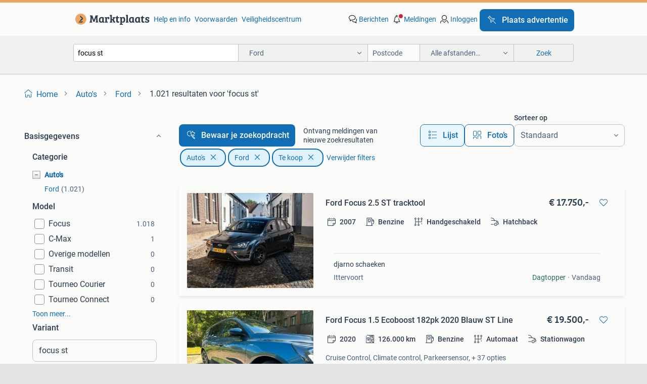

--- FILE ---
content_type: text/html; charset=utf-8
request_url: https://www.marktplaats.nl/l/auto-s/ford/q/focus+st/
body_size: 71700
content:
<!DOCTYPE html><html lang="nl" data-theme="light"><head><meta charSet="utf-8" data-next-head=""/><meta name="viewport" content="width=device-width, initial-scale=1" data-next-head=""/><script async="" src="https://www.hzcdn.io/bff/static/vendor/ecg-js-ga-tracking/index.3e3977d7.js"></script><script async="" src="//www.google-analytics.com/analytics.js"></script><script async="" src="//p.marktplaats.net/identity/v2/mid.js"></script><title data-next-head="">≥ Vind focus st | Te koop in Ford op Marktplaats</title><meta name="description" content="Vind focus st | Te koop in Ford op Marktplaats - Voor iedereen een voordeel." data-next-head=""/><meta name="robots" content="index, follow" data-next-head=""/><link rel="canonical" href="https://www.marktplaats.nl/l/auto-s/ford/q/focus+st/" data-next-head=""/><meta http-equiv="Content-Language" content="nl"/><link rel="shortcut icon" href="https://www.hzcdn.io/bff/static/vendor/hz-web-ui/mp/favicons/favicon.53911c94.ico"/><link rel="apple-touch-icon" sizes="57x57" href="https://www.hzcdn.io/bff/static/vendor/hz-web-ui/mp/favicons/apple-touch-icon-57x57.c048cb4e.png"/><link rel="apple-touch-icon" sizes="114x114" href="https://www.hzcdn.io/bff/static/vendor/hz-web-ui/mp/favicons/apple-touch-icon-114x114.ea366763.png"/><link rel="apple-touch-icon" sizes="72x72" href="https://www.hzcdn.io/bff/static/vendor/hz-web-ui/mp/favicons/apple-touch-icon-72x72.59be38cf.png"/><link rel="apple-touch-icon" sizes="144x144" href="https://www.hzcdn.io/bff/static/vendor/hz-web-ui/mp/favicons/apple-touch-icon-144x144.ffaf6f9c.png"/><link rel="apple-touch-icon" sizes="60x60" href="https://www.hzcdn.io/bff/static/vendor/hz-web-ui/mp/favicons/apple-touch-icon-60x60.162072b8.png"/><link rel="apple-touch-icon" sizes="120x120" href="https://www.hzcdn.io/bff/static/vendor/hz-web-ui/mp/favicons/apple-touch-icon-120x120.2dae936e.png"/><link rel="apple-touch-icon" sizes="76x76" href="https://www.hzcdn.io/bff/static/vendor/hz-web-ui/mp/favicons/apple-touch-icon-76x76.cb92b85b.png"/><link rel="apple-touch-icon" sizes="152x152" href="https://www.hzcdn.io/bff/static/vendor/hz-web-ui/mp/favicons/apple-touch-icon-152x152.5acb4c1d.png"/><link rel="apple-touch-icon" sizes="180x180" href="https://www.hzcdn.io/bff/static/vendor/hz-web-ui/mp/favicons/apple-touch-icon-180x180.675f318c.png"/><link rel="icon" type="image/png" sizes="192x192" href="https://www.hzcdn.io/bff/static/vendor/hz-web-ui/mp/favicons/favicon-192x192.d48b5e19.png"/><link rel="icon" type="image/png" sizes="160x160" href="https://www.hzcdn.io/bff/static/vendor/hz-web-ui/mp/favicons/favicon-160x160.585782bb.png"/><link rel="icon" type="image/png" sizes="96x96" href="https://www.hzcdn.io/bff/static/vendor/hz-web-ui/mp/favicons/favicon-96x96.6f26ecda.png"/><link rel="icon" type="image/png" sizes="16x16" href="https://www.hzcdn.io/bff/static/vendor/hz-web-ui/mp/favicons/favicon-16x16.c740ee66.png"/><link rel="icon" type="image/png" sizes="32x32" href="https://www.hzcdn.io/bff/static/vendor/hz-web-ui/mp/favicons/favicon-32x32.46bc961c.png"/><meta name="theme-color" content="#eda566"/><meta name="msapplication-TileColor" content="#eda566"/><meta name="msapplication-square150x150logo" content="https://www.hzcdn.io/bff/static/vendor/hz-web-ui/mp/favicons/mstile-150x150.fe394456.png"/><meta name="msapplication-square310x310logo" content="https://www.hzcdn.io/bff/static/vendor/hz-web-ui/mp/favicons/mstile-310x310.f868dd30.png"/><meta name="msapplication-square70x70logo" content="https://www.hzcdn.io/bff/static/vendor/hz-web-ui/mp/favicons/mstile-70x70.3110e2eb.png"/><meta name="msapplication-wide310x150logo" content="https://www.hzcdn.io/bff/static/vendor/hz-web-ui/mp/favicons/mstile-310x150.1ed97f84.png"/><meta name="msapplication-config" content="none"/><meta name="google-adsense-account" content="sites-7225412995316507"/><link rel="alternate" href="android-app://nl.marktplaats.android/marktplaats/search/execute?query=focus+st&amp;categoryId=112&amp;utm_source=google&amp;utm_medium=organic"/><link rel="preload" href="https://www.hzcdn.io/bff/static/_next/static/css/9e489c7708211639.css" as="style" crossorigin="anonymous"/><link rel="preload" href="https://www.hzcdn.io/bff/static/_next/static/css/0fef43449f52bba6.css" as="style" crossorigin="anonymous"/><script type="application/ld+json" data-next-head="">{"@context":"https:\u002F\u002Fschema.org","@type":"BreadcrumbList","itemListElement":[{"@type":"ListItem","position":1,"name":"Marktplaats","item":"https:\u002F\u002Fwww.marktplaats.nl\u002F"},{"@type":"ListItem","position":2,"name":"Auto's","item":"https:\u002F\u002Fwww.marktplaats.nl\u002Fl\u002Fauto-s\u002F"},{"@type":"ListItem","position":3,"name":"Ford","item":"https:\u002F\u002Fwww.marktplaats.nl\u002Fl\u002Fauto-s\u002Fford\u002F"},{"@type":"ListItem","position":4,"name":"focus st","item":"https:\u002F\u002Fwww.marktplaats.nl\u002Fl\u002Fauto-s\u002Fford\u002Fq\u002Ffocus+st\u002F"}]}</script><script type="application/ld+json" data-next-head="">{"@context":"https:\u002F\u002Fschema.org","@type":"Vehicle","name":"focus st","model":"","image":"https:\u002F\u002Fimages.marktplaats.com\u002Fapi\u002Fv1\u002Flisting-mp-p\u002Fimages\u002Fb4\u002Fb4c04842-5e94-418f-b9c8-5d808bc2f7f9?rule=ecg_mp_eps$_82","brand":{"@type":"Thing","name":""},"offers":{"@type":"AggregateOffer","lowPrice":4950,"highPrice":28499,"priceCurrency":"EUR","availability":"http:\u002F\u002Fschema.org\u002FInStock"}}</script><script type="application/ld+json" data-next-head="">[{"@context":"https:\u002F\u002Fschema.org","@type":"ImageObject","creditText":"Marktplaats","name":"Ford Focus 2.5 ST tracktool","description":"Ford focus st mk2 (2007) volledig omgebouwd tot serieuze tracktool. Nieuw opgebouwde motor met wössner zuigers en versterkt blok, pumaspeed xr47 turbo, airtec inlet en open luchtfilter. ±400...","contentUrl":"https:\u002F\u002Fimages.marktplaats.com\u002Fapi\u002Fv1\u002Flisting-mp-p\u002Fimages\u002Fb4\u002Fb4c04842-5e94-418f-b9c8-5d808bc2f7f9?rule=ecg_mp_eps$_85.jpg","creator":{"@type":"Person","name":"djarno schaeken"},"representativeOfPage":false},{"@context":"https:\u002F\u002Fschema.org","@type":"ImageObject","creditText":"Marktplaats","name":"Ford Focus 1.5 Ecoboost 182pk 2020 Blauw ST Line","description":" te koop: zeer nette & sportieve ford focus wagon – weinig gebruikt  met zorg bied ik deze prachtige ford focus wagon aan. De auto verkeert in zeer nette optische en technische staat en rijd...","contentUrl":"https:\u002F\u002Fimages.marktplaats.com\u002Fapi\u002Fv1\u002Flisting-mp-p\u002Fimages\u002Fd2\u002Fd2784a8f-cb51-4af3-a0f9-0b737aa83ea7?rule=ecg_mp_eps$_85.jpg","creator":{"@type":"Person","name":"Milan Porto"},"representativeOfPage":false},{"@context":"https:\u002F\u002Fschema.org","@type":"ImageObject","creditText":"Marktplaats","name":"Ford Focus wagon 2.0 ST | 250pk | mooie auto! | lage KMS","description":"🔥 ford focus st wagon 2.0 – 250 Pk | pure rijbeleving ideale gezinswagen mét ruimte en pk’s! Ben je op zoek naar een auto die praktisch is voor elke dag, maar waar je elke rit weer van gaat...","contentUrl":"https:\u002F\u002Fimages.marktplaats.com\u002Fapi\u002Fv1\u002Flisting-mp-p\u002Fimages\u002F4e\u002F4ee69a00-bc00-4e34-aa63-cdc616d12648?rule=ecg_mp_eps$_85.jpg","creator":{"@type":"Person","name":"Bart"},"representativeOfPage":false},{"@context":"https:\u002F\u002Fschema.org","@type":"ImageObject","creditText":"Marktplaats","name":"Ford Focus 1.0 ST-Line 125pk Automaat 2019 Grijs","description":"Hierbij bied ik mijn nette ford focus te koop aan. Rijdt super en is goed onderhouden. Verkoop vanwege overstap naar een elektrische auto. Sportieve st-line uitvoering met ford lichtmetalen ...","contentUrl":"https:\u002F\u002Fimages.marktplaats.com\u002Fapi\u002Fv1\u002Flisting-mp-p\u002Fimages\u002F89\u002F89b5441e-7226-48ef-a79b-a420455e93ef?rule=ecg_mp_eps$_85.jpg","creator":{"@type":"Person","name":"Dani"},"representativeOfPage":false},{"@context":"https:\u002F\u002Fschema.org","@type":"ImageObject","creditText":"Marktplaats","name":"Focus 2.5-20V ST\u002FUNIEKE STAAT!\u002F2008\u002FNAP\u002FClima\u002FRecaro\u002F226PK","description":"Zéér mooie ford focus 2.5-20V st bj. Jan. 2008 Apk t\u002Fm 01.05.26 Uitgevoerd in de allermooiste st kleur: st performance blue (metallic) met in zéér goede, nagenoeg nieuwstaat recaro (volume-b...","contentUrl":"https:\u002F\u002Fimages.marktplaats.com\u002Fapi\u002Fv1\u002Flisting-mp-p\u002Fimages\u002F56\u002F5653e571-53c7-4b47-8c7f-37d85cc2e2a5?rule=ecg_mp_eps$_85.jpg","creator":{"@type":"Person","name":"Pim"},"representativeOfPage":false},{"@context":"https:\u002F\u002Fschema.org","@type":"ImageObject","creditText":"Marktplaats","name":"Ford Focus ST-3 2.0TDCI 2014 185PK","description":"Ford focus st-3 2.0 Tdci – 185pk | 2014 | handgeschakeld inruil mogelijk ben je op zoek naar een sportieve hatchback met power, comfort én luxe opties? Dan is deze ford focus st 2.0 Tdci pre...","contentUrl":"https:\u002F\u002Fimages.marktplaats.com\u002Fapi\u002Fv1\u002Flisting-mp-p\u002Fimages\u002Fe7\u002Fe721204b-9b16-4c8c-aaad-ab5870e42db2?rule=ecg_mp_eps$_85.jpg","creator":{"@type":"Person","name":"J. Bouwmeester"},"representativeOfPage":false},{"@context":"https:\u002F\u002Fschema.org","@type":"ImageObject","creditText":"Marktplaats","name":"Ford Focus 1.5  Wagon titanium st-line luxe uitgevoerd trekh","description":"Te koop: zeer uniek goed onderhouden ford focus titanium st-line met volle opties. Zoals nieuwe motor, bi xenon, 19 inch rs wielen, afneembare trekhaak, enz opties abs automatisch inparkeren...","contentUrl":"https:\u002F\u002Fimages.marktplaats.com\u002Fapi\u002Fv1\u002Flisting-mp-p\u002Fimages\u002Fa2\u002Fa2b02095-7fa9-4df9-8d73-ec40bb9572b8?rule=ecg_mp_eps$_85.jpg","creator":{"@type":"Person","name":"B"},"representativeOfPage":false},{"@context":"https:\u002F\u002Fschema.org","@type":"ImageObject","creditText":"Marktplaats","name":"Ford Focus ST-Line X 1.0 Ecoboost Hybrid 155pk 2022 Zwart","description":"De ford focus st-line x 155 pk is een sportief uitgeruste versie van de focus met een 1.0-Liter ecoboost hybrid motor die 155 pk levert en een gecombineerd verbruik van ongeveer 5,5 l\u002F100km ...","contentUrl":"https:\u002F\u002Fimages.marktplaats.com\u002Fapi\u002Fv1\u002Flisting-mp-p\u002Fimages\u002Fa6\u002Fa6f0eb46-6175-41b1-9e00-05d57c93c9c7?rule=ecg_mp_eps$_85.jpg","creator":{"@type":"Person","name":"Mees"},"representativeOfPage":false},{"@context":"https:\u002F\u002Fschema.org","@type":"ImageObject","creditText":"Marktplaats","name":"2.3 ST-3 Performance F1 280pk Aut APK 2 JAAR PANO Digi Dash","description":"Cheapest cars bv biedt u aan een zeer dikke ford focus 2.3 Ecoboost st-3 performance 280pk automaat met f1 stuur schakeling  vaste prijs service beurt doorstaan op 17-01-2026 met topmerk oli...","contentUrl":"https:\u002F\u002Fimages.marktplaats.com\u002Fapi\u002Fv1\u002Flisting-mp-p\u002Fimages\u002F38\u002F384e5f17-18d4-42a4-b20a-f5628dffa7aa?rule=ecg_mp_eps$_85.jpg","creator":{"@type":"Person","name":"Cheapest Cars B.V."},"representativeOfPage":false},{"@context":"https:\u002F\u002Fschema.org","@type":"ImageObject","creditText":"Marktplaats","name":"Ford Focus 2.5-20V ST *AIRCO*ELEC.RAMEN*CV*18 INCH","description":"------------------------------------------------------------ openingstijden: wegens omstandigheden hanteren wij de komende tijd andere openingstijden. - Maandag  : gesloten - dinsdag   : ges...","contentUrl":"https:\u002F\u002Fimages.marktplaats.com\u002Fapi\u002Fv1\u002Flisting-mp-p\u002Fimages\u002F49\u002F49b5a070-a475-4dcf-9f59-3223b7a8f6d2?rule=ecg_mp_eps$_85.jpg","creator":{"@type":"Person","name":"RW Automotive"},"representativeOfPage":false},{"@context":"https:\u002F\u002Fschema.org","@type":"ImageObject","creditText":"Marktplaats","name":"Ford Focus Wagon 1.0 EcoBoost ST Line Business|AppleCarPlay|","description":"Ford focus wagon 1.0 Ecoboost st line business|applecarplay|navi|bang&olufsen algemene gegevens kenteken: j-119-bz tellerstand: 89155 km carrosserievorm: station aantal deuren: 5 brandstofso...","contentUrl":"https:\u002F\u002Fimages.marktplaats.com\u002Fapi\u002Fv1\u002Flisting-mp-p\u002Fimages\u002Fe2\u002Fe2bac962-0643-4833-a29f-ec85a623dd05?rule=ecg_mp_eps$_85.jpg","creator":{"@type":"Person","name":"Jeeninga Auto's"},"representativeOfPage":false},{"@context":"https:\u002F\u002Fschema.org","@type":"ImageObject","creditText":"Marktplaats","name":"Ford Focus 1.0 EcoBoost ST Line Business","description":"Varias-cars biedt aan in absolute nieuwstaat verkerende ford focus 1.0 Ecoboost st-line (125pk). Dealeronderhouden en in zijn originele lak! Auto wordt geleverd inclusief 6 mnd garantie!! Al...","contentUrl":"https:\u002F\u002Fimages.marktplaats.com\u002Fapi\u002Fv1\u002Flisting-mp-p\u002Fimages\u002F62\u002F62879e4b-396a-4f4c-99d4-a4be07268b64?rule=ecg_mp_eps$_85.jpg","creator":{"@type":"Person","name":"Varias Cars"},"representativeOfPage":false},{"@context":"https:\u002F\u002Fschema.org","@type":"ImageObject","creditText":"Marktplaats","name":"Ford FOCUS Wagon 1.5 EcoBoost ST Line X Business Aut- Carpla","description":"Audio-pakket, family pack, parking pack, technology pack, veiligheids-pakket, winter-pack.  Ford focus wagon 1.5 Ecoboost st line x business aut- carplay, android auto, xenon led, stuur\u002Fstoe...","contentUrl":"https:\u002F\u002Fimages.marktplaats.com\u002Fapi\u002Fv1\u002Flisting-mp-p\u002Fimages\u002F60\u002F60d55e6a-f502-428f-b70d-1f19536fc6a6?rule=ecg_mp_eps$_85.jpg","creator":{"@type":"Person","name":"Auto Service Haarlem "},"representativeOfPage":false},{"@context":"https:\u002F\u002Fschema.org","@type":"ImageObject","creditText":"Marktplaats","name":"Ford Focus Wagon 1.0 ST-Line, Navi, Clima, IPI,, CC, ST-Line","description":"St-line, getint glas, led verlichting, trekhaak, parkeersensoren voor + achter, automatisch inparkeren, climate control, cruise control, licht metalen velgen, voorruit verwarming, navigaties...","contentUrl":"https:\u002F\u002Fimages.marktplaats.com\u002Fapi\u002Fv1\u002Flisting-mp-p\u002Fimages\u002F7f\u002F7f4e20e6-a07c-4f74-b3d0-7c20609d2f9f?rule=ecg_mp_eps$_85.jpg","creator":{"@type":"Person","name":"Auto- & Motorhuis Borne B.V."},"representativeOfPage":false},{"@context":"https:\u002F\u002Fschema.org","@type":"ImageObject","creditText":"Marktplaats","name":"Ford Focus Wagon 1.5 Black Edition ST Look *CLIMA*NAVI*18 IN","description":"------------------------------------------------------------ openingstijden: wegens omstandigheden hanteren wij de komende tijd andere openingstijden. - Maandag  : gesloten - dinsdag   : ges...","contentUrl":"https:\u002F\u002Fimages.marktplaats.com\u002Fapi\u002Fv1\u002Flisting-mp-p\u002Fimages\u002Fda\u002Fdaf22444-f01b-4876-808f-e119bbcd3905?rule=ecg_mp_eps$_85.jpg","creator":{"@type":"Person","name":"RW Automotive"},"representativeOfPage":false},{"@context":"https:\u002F\u002Fschema.org","@type":"ImageObject","creditText":"Marktplaats","name":"Ford Focus 1.0 EcoBoost ST Line Business Stuur\u002FStoelverwarmi","description":"Algemene informatie aantal deuren: 5 kleur: zwart technische informatie vermogen: 92 kw (125 pk) prestaties acceleratie (0-100): 10,0 s topsnelheid: 200 km\u002Fu maten en gewichten laadvermogen:...","contentUrl":"https:\u002F\u002Fimages.marktplaats.com\u002Fapi\u002Fv1\u002Flisting-mp-p\u002Fimages\u002Fa5\u002Fa511dabb-3580-4014-8ff9-1a80476a6593?rule=ecg_mp_eps$_85.jpg","creator":{"@type":"Person","name":"LDK automotive"},"representativeOfPage":false},{"@context":"https:\u002F\u002Fschema.org","@type":"ImageObject","creditText":"Marktplaats","name":"Ford Focus 1.5 EcoBlue ST Line Business | CARPLAY | CAMERA |","description":"Wilt u direct rijden en per maand betalen? Dat kan bij ons! Financial lease is binnen 24 uur geregeld. Sign today, drive tomorrow. Vraag naar een van onze adviseurs voor de mogelijkheden. Al...","contentUrl":"https:\u002F\u002Fimages.marktplaats.com\u002Fapi\u002Fv1\u002Flisting-mp-p\u002Fimages\u002F36\u002F3653ce55-af3b-4b9f-a6f9-1b5044bf0265?rule=ecg_mp_eps$_85.jpg","creator":{"@type":"Person","name":"Luxo Automotive"},"representativeOfPage":false},{"@context":"https:\u002F\u002Fschema.org","@type":"ImageObject","creditText":"Marktplaats","name":"Ford Focus Wagon 1.5 Titanium Edition ST Line","description":"Zeer nette ford focus wagon st-line. Sportieve uitstraling, comfortabel en betrouwbaar. Rijdt en schakelt perfect. Direct rijklaar. Bezichtiging en proefrit mogelijk! Algemene informatie aan...","contentUrl":"https:\u002F\u002Fimages.marktplaats.com\u002Fapi\u002Fv1\u002Flisting-mp-p\u002Fimages\u002F97\u002F970880c7-4104-4450-92e2-52ad5969cc9a?rule=ecg_mp_eps$_85.jpg","creator":{"@type":"Person","name":"Alpha Automotive"},"representativeOfPage":false},{"@context":"https:\u002F\u002Fschema.org","@type":"ImageObject","creditText":"Marktplaats","name":"Ford Focus Wagon 1.0 EcoBoost ST Line Business navi LM org N","description":"Algemene informatie aantal deuren: 5 kleur: blauw technische informatie vermogen: 92 kw (125 pk) prestaties acceleratie (0-100): 10,3 s topsnelheid: 198 km\u002Fu maten en gewichten laadvermogen:...","contentUrl":"https:\u002F\u002Fimages.marktplaats.com\u002Fapi\u002Fv1\u002Flisting-mp-p\u002Fimages\u002Fb4\u002Fb47d5c1c-0849-4707-bd13-b781d585cd13?rule=ecg_mp_eps$_85.jpg","creator":{"@type":"Person","name":"HSV Auto's B.V."},"representativeOfPage":false},{"@context":"https:\u002F\u002Fschema.org","@type":"ImageObject","creditText":"Marktplaats","name":"Ford Focus Wagon 1.0 EcoBoost Hybrid ST Line Style | Winterp","description":"Ford focus wagon 1.0 Ecoboost hybrid st line style | winterpakket | parkeercamera | climate control | cruise control | algemene informatie aantal deuren: 5 modeljaar: 2022 kleur: magnetic (p...","contentUrl":"https:\u002F\u002Fimages.marktplaats.com\u002Fapi\u002Fv1\u002Flisting-mp-p\u002Fimages\u002Fbe\u002Fbe93ed84-1d92-4f6f-ab2b-ce7319679027?rule=ecg_mp_eps$_85.jpg","creator":{"@type":"Person","name":"Wensink Ford Apeldoorn"},"representativeOfPage":false},{"@context":"https:\u002F\u002Fschema.org","@type":"ImageObject","creditText":"Marktplaats","name":"Ford Focus 1.0 EcoBoost Hybrid Vignale LEER LED B&O HEAD UP","description":"Audio-pakket. Kijk a.u.b.voor de volledige foto rapportage ( 80 + foto's ) op: www.autolivo.nl deze nette, bom volle en goed onderhouden ford focus 1.0 Ecoboost hybrid vignale is voorzien va...","contentUrl":"https:\u002F\u002Fimages.marktplaats.com\u002Fapi\u002Fv1\u002Flisting-mp-p\u002Fimages\u002Fe4\u002Fe455f147-72ea-401b-a08f-3915eea873e8?rule=ecg_mp_eps$_85.jpg","creator":{"@type":"Person","name":"Auto Livo"},"representativeOfPage":false},{"@context":"https:\u002F\u002Fschema.org","@type":"ImageObject","creditText":"Marktplaats","name":"Ford FOCUS Wagon 1.5 EcoBoost ST Line Business (bj 2020)","description":"Ervaar vandaag nog hoe deze auto rijdt - bel of app voor een proefrit! 030-2383744 - 06-49441070 Whatsapp. Wij kunnen uw nieuwe aankoop direct tenaamstellen. Rdw erkend. Bij veel autobedrijv...","contentUrl":"https:\u002F\u002Fimages.marktplaats.com\u002Fapi\u002Fv1\u002Flisting-mp-p\u002Fimages\u002F07\u002F072a1de3-b9f2-4893-87f6-9837a283979b?rule=ecg_mp_eps$_85.jpg","creator":{"@type":"Person","name":"Car Center Utrecht"},"representativeOfPage":false},{"@context":"https:\u002F\u002Fschema.org","@type":"ImageObject","creditText":"Marktplaats","name":"Ford Focus 1.0 EcoBoost ST Line Business | Origineel Nederla","description":"Airco, apple carplay\u002Fandroid auto, cruise control, lichtmetalen velgen, navigatiesysteem, parkeersensor voor en achter, stuurwiel multifunctioneel, zwarte hemelbekleding. Het is een nette en...","contentUrl":"https:\u002F\u002Fimages.marktplaats.com\u002Fapi\u002Fv1\u002Flisting-mp-p\u002Fimages\u002F1f\u002F1fddbbd0-8635-4c37-87bc-246362c1275f?rule=ecg_mp_eps$_85.jpg","creator":{"@type":"Person","name":"Jilis Autobedrijven"},"representativeOfPage":false},{"@context":"https:\u002F\u002Fschema.org","@type":"ImageObject","creditText":"Marktplaats","name":"Ford FOCUS Wagon 1.0 EcoBoost ST Line Business | Trekhaak |","description":"Apple carplay\u002Fandroid auto, cruise control, led koplampen, lichtmetalen velgen, navigatiesysteem, parkeersensor voor en achter, stuurwiel multifunctioneel, trekhaak. Combineer de functionali...","contentUrl":"https:\u002F\u002Fimages.marktplaats.com\u002Fapi\u002Fv1\u002Flisting-mp-p\u002Fimages\u002F87\u002F8745673c-bde5-40b5-a71f-2527c3a18d83?rule=ecg_mp_eps$_85.jpg","creator":{"@type":"Person","name":"Jilis Autobedrijven"},"representativeOfPage":false},{"@context":"https:\u002F\u002Fschema.org","@type":"ImageObject","creditText":"Marktplaats","name":"Ford Focus 1.0 EcoBoost Hybrid ST Line X Business Navi\u002FPdc\u002FE","description":"8 inch touch&swipe screen met navigatiesysteem (west-europa), sync 3.2 En dab+ (hjgaj), 17 inch lichtmetalen velgen 5x2-spaaks in rock metallic (d2yl6), apple carplay\u002Fandroid auto, chrome bl...","contentUrl":"https:\u002F\u002Fimages.marktplaats.com\u002Fapi\u002Fv1\u002Flisting-mp-p\u002Fimages\u002F15\u002F15dad18b-9a0f-45b2-86f4-cb189b475ae3?rule=ecg_mp_eps$_85.jpg","creator":{"@type":"Person","name":"Auto Pul"},"representativeOfPage":false},{"@context":"https:\u002F\u002Fschema.org","@type":"ImageObject","creditText":"Marktplaats","name":"Ford Focus Wagon 1.0 EcoBoost Hybrid ST Line Business | Trek","description":"Ford focus wagon 1.0 Ecoboost hybrid st line business | trekhaak | panoramadak | winterpakket | cruise control | parkeercamera | algemene informatie aantal deuren: 5 modelreeks: 2018 - 2022 ...","contentUrl":"https:\u002F\u002Fimages.marktplaats.com\u002Fapi\u002Fv1\u002Flisting-mp-p\u002Fimages\u002Fe5\u002Fe570fa39-761d-401f-986c-f6265708be96?rule=ecg_mp_eps$_85.jpg","creator":{"@type":"Person","name":"Wensink Ford Almere"},"representativeOfPage":false},{"@context":"https:\u002F\u002Fschema.org","@type":"ImageObject","creditText":"Marktplaats","name":"Ford Focus 1.0 EcoBoost ST Line Business Automaat|Apple Carp","description":"Mk autobedrijf biedt u aan: ford focus 1.0 Ecoboost st line business automaat|apple carpley|stoel en stuurverwarming algemene informatie aantal deuren: 5 kleur: zwart technische informatie v...","contentUrl":"https:\u002F\u002Fimages.marktplaats.com\u002Fapi\u002Fv1\u002Flisting-mp-p\u002Fimages\u002Fce\u002Fcecb98b5-9ac5-44ab-8f73-b23610a57abe?rule=ecg_mp_eps$_85.jpg","creator":{"@type":"Person","name":"MK Autobedrijf"},"representativeOfPage":false},{"@context":"https:\u002F\u002Fschema.org","@type":"ImageObject","creditText":"Marktplaats","name":"Ford FOCUS Wagon 1.0 EcoBoost ST Line X Business | Stoelverw","description":"Achteruitrijcamera, apple carplay\u002Fandroid auto, cruise control, lichtmetalen velgen, navigatiesysteem full map, parkeersensor voor en achter, volledig digitaal instrumentenpaneel, voorstoele...","contentUrl":"https:\u002F\u002Fimages.marktplaats.com\u002Fapi\u002Fv1\u002Flisting-mp-p\u002Fimages\u002F5e\u002F5e9e11bb-7842-4452-b425-ebcef01f983f?rule=ecg_mp_eps$_85.jpg","creator":{"@type":"Person","name":"Jilis Autobedrijven"},"representativeOfPage":false},{"@context":"https:\u002F\u002Fschema.org","@type":"ImageObject","creditText":"Marktplaats","name":"Ford Focus 1.0 EcoBoost ST-Line X Automaat (bj 2022)","description":"Alle auto's worden professioneel gereinigd en hebben 3 maanden garantie met een maximum van 10.000 Km. Voor een bezichtiging en\u002Fof proefrit graag even een afspraak plannen.  Ford focus 1.0 E...","contentUrl":"https:\u002F\u002Fimages.marktplaats.com\u002Fapi\u002Fv1\u002Flisting-mp-p\u002Fimages\u002Fda\u002Fda38bfdd-3abf-43f9-8e66-f18485c9d76f?rule=ecg_mp_eps$_85.jpg","creator":{"@type":"Person","name":"Mondial Automotive Group BV"},"representativeOfPage":false},{"@context":"https:\u002F\u002Fschema.org","@type":"ImageObject","creditText":"Marktplaats","name":"Ford Focus Wagon 1.0 EcoBoost Hybrid ST Line Style | Winterp","description":"Ford focus wagon 1.0 Ecoboost hybrid st line style | winterpakket | parkeercamera | navigatie | climate control | algemene informatie aantal deuren: 5 modeljaar: 2022 kleur: grijs technische...","contentUrl":"https:\u002F\u002Fimages.marktplaats.com\u002Fapi\u002Fv1\u002Flisting-mp-p\u002Fimages\u002F68\u002F686da33b-e2dc-42fc-8c91-8941c0af5fb3?rule=ecg_mp_eps$_85.jpg","creator":{"@type":"Person","name":"Wensink Ford Almere"},"representativeOfPage":false}]</script><script type="application/ld+json" data-next-head="">{"@context":"https:\u002F\u002Fschema.org","@type":"WebPage","speakable":{"@type":"SpeakableSpecification","cssSelector":[".speakable-content-hidden .title",".speakable-content-hidden .description"]},"name":"≥ Vind focus st | Te koop in Ford op Marktplaats","description":"Via Marktplaats: Vind focus st | Te koop in Ford op Marktplaats - Voor iedereen een voordeel."}</script><link rel="stylesheet" href="https://www.hzcdn.io/bff/static/vendor/hz-design-tokens/mp/tokens/CssVars.16a3d88c.css"/><link rel="stylesheet" href="https://www.hzcdn.io/bff/static/vendor/hz-web-ui/mp/assets/Assets.bcc3aa46.css"/><link rel="stylesheet" href="https://www.hzcdn.io/bff/static/vendor/hz-web-ui/mp/Fonts.af97ee0f.css"/><link rel="stylesheet" href="https://www.hzcdn.io/bff/static/vendor/hz-web-ui/mp/icons/Icons.b1a42fc0.css"/><link rel="stylesheet" href="https://www.hzcdn.io/bff/static/vendor/hz-web-ui/mp/Index.399cc0e6.css"/><link rel="stylesheet" href="https://www.hzcdn.io/bff/static/vendor/hz-web-ui/mp/apps/Header/Index.e43d67f0.css"/><link rel="stylesheet" href="https://www.hzcdn.io/bff/static/vendor/hz-web-ui/mp/apps/LoginNudge/Index.452bb7be.css"/><script type="text/javascript">    (function (w, d, s, l, i) {
        w[l] = w[l] || [];
        w[l].push({'gtm.start': new Date().getTime(), event: 'gtm.js'});
        var f = d.getElementsByTagName(s)[0], j = d.createElement(s), dl = l != 'dataLayer' ? '&l=' + l : '';
        j.async = true;
        j.src = 'https://tagmanager.marktplaats.nl/gtm.js?id=' + i + dl;
        f.parentNode.insertBefore(j, f);
    })(window, document, 'script', 'dataLayer', 'GTM-TFG7LW');
</script><script type="text/javascript">
    const dataLayer = window.dataLayer || [];
    dataLayer.push({"s":{"pn":-1,"ps":-1,"tr":-1,"srt":{},"prc":{"mn":-1,"mx":-1}},"l":{"d":0,"pcid":""},"m":{},"p":{"t":"ResultsSearch","vt":"LR","v":7},"c":{"c":{"id":112,"n":"Ford"},"l1":{"id":91,"n":"Auto's"},"l2":{"id":112,"n":"Ford"},"sfc":{"id":91,"n":"auto-s"}},"u":{"li":false,"tg":{"stg":"hzbit1544_b|bnl31758_b|bnl16400_b|bnl13923_b|mp2199_b|hzbit1440_b|aur7918_b|configurablelandingpage_b|bnl30290_b|aur7826_b|bnl34031_b|hzbit1543_b|bnl34342_b|bnl4892_b|hzbit1405_b|bnl23670_b|bnl23670v3_b|aur3186_b|bnl31759_b"}},"d":{"ua":"Mozilla/5.0 (Macintosh; Intel Mac OS X 10_15_7) AppleWebKit/537.36 (KHTML, like Gecko) Chrome/131.0.0.0 Safari/537.36; ClaudeBot/1.0; +claudebot@anthropic.com)"},"a":{},"o":{}}, {"consentToAllPurposes":false}, {"consentToAllPurposes":false})</script><script type="text/javascript">window.ecGaEventsOnLoad = [];
    window.ecGa = window.ecGa || function() { (ecGa.q = ecGa.q || []).push(arguments) };
    window.ecGaInitialId = 'UA-4684363-31'</script><script type="text/javascript">window.customGlobalConfig = {"pageViewMetricConfig":{"vurl":"SearchResultsPage","isPageViewCustomMetricEnabled":true,"gptBatchMetricsEndpointUrl":"/metrics/displays"},"adsenseMetricConfig":{"vurl":"SearchResultsPage","enableAdsenseMetrics":true,"gptBatchMetricsEndpointUrl":"/metrics/displays"}}</script><script type="text/javascript">
    const STORAGE_SCROLL_KEY = 'lrp_scroll_store';
    const TYPE_BACK_FORWARD = 2;

    window.addEventListener('pageshow', (event) => {
      const isNavigatedBack =
        window?.performance?.getEntriesByType('navigation')?.[0]?.type === 'back_forward' ||
        window?.performance?.navigation?.type === TYPE_BACK_FORWARD;
      const isScrolledToTop = window.scrollY === 0;
      const isScrolledBelowSmartBanner = window.scrollY === 1;
      const scrollRestorationEvent = {
        eventAction: 'exposedScrollRestoration',
      };
      const storageItem = sessionStorage.getItem(STORAGE_SCROLL_KEY);
      let parsedStorageItem = {};
      if (storageItem) {
        try {
          parsedStorageItem = JSON.parse(storageItem);
        } catch (e) {
          sessionStorage.removeItem(STORAGE_SCROLL_KEY);
        }
      }
      const { href, pos, height } = parsedStorageItem;
      const samePage = href === window.location.href;
      const acceptableDiff = window.innerHeight / 2;
      const diffScrollPositions = Math.abs(pos - window.scrollY);

      if (isNavigatedBack && samePage && pos > 10 && (isScrolledToTop || isScrolledBelowSmartBanner || diffScrollPositions > acceptableDiff)) {
        if (history.scrollRestoration) {
          history.scrollRestoration = 'manual';
        }
        setTimeout(() => {
          const layoutElements = document.querySelectorAll('.hz-Page-body, .hz-Page-container--fullHeight');
          layoutElements.forEach((el) => {
            el.style.minHeight = height + 'px';
          });
          window.scrollTo(0, pos);
        }, 0);
      }
    });
  </script><link rel="stylesheet" href="https://www.hzcdn.io/bff/static/_next/static/css/9e489c7708211639.css" crossorigin="anonymous" data-n-g=""/><link rel="stylesheet" href="https://www.hzcdn.io/bff/static/_next/static/css/0fef43449f52bba6.css" crossorigin="anonymous" data-n-p=""/><noscript data-n-css=""></noscript><script defer="" crossorigin="anonymous" noModule="" src="https://www.hzcdn.io/bff/static/_next/static/chunks/polyfills-42372ed130431b0a.js"></script><script src="https://www.hzcdn.io/bff/static/_next/static/chunks/webpack-4703a58f85d3c682.js" defer="" crossorigin="anonymous"></script><script src="https://www.hzcdn.io/bff/static/_next/static/chunks/framework-117214d4b4dec970.js" defer="" crossorigin="anonymous"></script><script src="https://www.hzcdn.io/bff/static/_next/static/chunks/main-6c2b5bfdfee7465e.js" defer="" crossorigin="anonymous"></script><script src="https://www.hzcdn.io/bff/static/_next/static/chunks/pages/_app-7cf64b46993fc2e3.js" defer="" crossorigin="anonymous"></script><script src="https://www.hzcdn.io/bff/static/_next/static/chunks/614-4963f56e65520160.js" defer="" crossorigin="anonymous"></script><script src="https://www.hzcdn.io/bff/static/_next/static/chunks/580-72eb125308b262a8.js" defer="" crossorigin="anonymous"></script><script src="https://www.hzcdn.io/bff/static/_next/static/chunks/762-706ee0c75825ff92.js" defer="" crossorigin="anonymous"></script><script src="https://www.hzcdn.io/bff/static/_next/static/chunks/162-6d6564e90015ed12.js" defer="" crossorigin="anonymous"></script><script src="https://www.hzcdn.io/bff/static/_next/static/chunks/191-ca6f830a3869e778.js" defer="" crossorigin="anonymous"></script><script src="https://www.hzcdn.io/bff/static/_next/static/chunks/702-1d45a349b028a4f0.js" defer="" crossorigin="anonymous"></script><script src="https://www.hzcdn.io/bff/static/_next/static/chunks/193-8480737841edc87f.js" defer="" crossorigin="anonymous"></script><script src="https://www.hzcdn.io/bff/static/_next/static/chunks/pages/lrp.mp.nlnl-f4e36603636c7039.js" defer="" crossorigin="anonymous"></script><script src="https://www.hzcdn.io/bff/static/_next/static/wot_KauqHd_yhUU2OSlB_/_buildManifest.js" defer="" crossorigin="anonymous"></script><script src="https://www.hzcdn.io/bff/static/_next/static/wot_KauqHd_yhUU2OSlB_/_ssgManifest.js" defer="" crossorigin="anonymous"></script></head><body><div class="hz-Page-body hz-Page-body--lrp hz-Page"><link rel="preload" as="image" href="//www.hzcdn.io/bff/static/vendor/hz-web-ui/mp/assets/tenant--nlnl.fdb6d8c5.svg"/><link rel="preload" as="image" href="//www.hzcdn.io/bff/static/vendor/hz-web-ui/mp/assets/tenant-coin--nlnl.e0064ede.svg"/><link rel="preload" as="image" href="/bff/static/_next/assets/collapsible-menu-open-icon.08973cd1.png"/><link rel="preload" as="image" href="https://images.marktplaats.com/api/v1/listing-mp-p/images/b4/b4c04842-5e94-418f-b9c8-5d808bc2f7f9?rule=ecg_mp_eps$_82" fetchPriority="high"/><link rel="preload" as="image" href="//images.marktplaats.com/api/v1/profile-mp-p/images/df/dfd10c56-383e-40f2-a471-83d8dcc1c706?rule=ecg_mp_eps$_82"/><link rel="preload" as="image" href="//images.marktplaats.com/api/v1/profile-mp-p/images/42/42194df4-2417-4a05-b93d-8c31cbe9e7f3?rule=ecg_mp_eps$_82"/><link rel="preload" as="image" href="//images.marktplaats.com/api/v1/profile-mp-p/images/09/090180a4-4b17-432f-aeb7-7bdd00d5837a?rule=ecg_mp_eps$_82"/><link rel="preload" as="image" href="//images.marktplaats.com/api/v1/profile-mp-p/images/75/75f70ce0-a992-4464-987f-93a2c0ab0938?rule=ecg_mp_eps$_82"/><link rel="preload" as="image" href="//images.marktplaats.com/api/v1/profile-mp-p/images/21/21f4cec4-e24d-47c7-a106-238235e01903?rule=ecg_mp_eps$_82"/><link rel="preload" as="image" href="//images.marktplaats.com/api/v1/profile-mp-p/images/e2/e2fbe0d9-8184-4be1-b699-401115b93f02?rule=ecg_mp_eps$_82"/><script async="" src="https://consent.marktplaats.nl/unified/wrapperMessagingWithoutDetection.js"></script><link rel="preload" as="image" href="//images.marktplaats.com/api/v1/profile-mp-p/images/6f/6fb228d7-faf5-4499-9726-5277ac6444f0?rule=ecg_mp_eps$_82"/><link rel="preload" as="image" href="//images.marktplaats.com/api/v1/profile-mp-p/images/2f/2f2966c8-05f5-4371-b7c4-5ddad42dfeb2?rule=ecg_mp_eps$_82"/><link rel="preload" as="image" href="//images.marktplaats.com/api/v1/profile-mp-p/images/41/410f86d7-940c-4271-ae0f-3e3579e52aa9?rule=ecg_mp_eps$_82"/><div id="__next"><script>function _typeof(t){return(_typeof="function"==typeof Symbol&&"symbol"==typeof Symbol.iterator?function(t){return typeof t}:function(t){return t&&"function"==typeof Symbol&&t.constructor===Symbol&&t!==Symbol.prototype?"symbol":typeof t})(t)}!function(){for(var t,e,o=[],n=window,r=n;r;){try{if(r.frames.__tcfapiLocator){t=r;break}}catch(t){}if(r===n.top)break;r=n.parent}t||(function t(){var e=n.document,o=!!n.frames.__tcfapiLocator;if(!o)if(e.body){var r=e.createElement("iframe");r.style.cssText="display:none",r.name="__tcfapiLocator",e.body.appendChild(r)}else setTimeout(t,5);return!o}(),n.__tcfapi=function(){for(var t=arguments.length,n=new Array(t),r=0;r<t;r++)n[r]=arguments[r];if(!n.length)return o;"setGdprApplies"===n[0]?n.length>3&&2===parseInt(n[1],10)&&"boolean"==typeof n[3]&&(e=n[3],"function"==typeof n[2]&&n[2]("set",!0)):"ping"===n[0]?"function"==typeof n[2]&&n[2]({gdprApplies:e,cmpLoaded:!1,cmpStatus:"stub"}):o.push(n)},n.addEventListener("message",(function(t){var e="string"==typeof t.data,o={};if(e)try{o=JSON.parse(t.data)}catch(t){}else o=t.data;var n="object"===_typeof(o)?o.__tcfapiCall:null;n&&window.__tcfapi(n.command,n.version,(function(o,r){var a={__tcfapiReturn:{returnValue:o,success:r,callId:n.callId}};t&&t.source&&t.source.postMessage&&t.source.postMessage(e?JSON.stringify(a):a,"*")}),n.parameter)}),!1))}();</script><script>
  window._sp_ss_config = {
    accountId: 1825,
    baseEndpoint: 'https://consent.marktplaats.nl',
    privacyManagerModalId: 1177336,
  };
</script><script src="https://www.hzcdn.io/bff/static/vendor/sourcepoint-lib/index.620fc35c.js"></script><header class=" u-stickyHeader" style="height:100%"><div class="hz-Header"><div class="hz-Header-ribbonTop"></div><div class="hz-Header-navBar hz-Header-bigger-touchAreas"><div class="hz-Header-maxWidth"><a class="hz-Link hz-Link--standalone hz-Header-logo" data-role="homepage" aria-label="Homepage" tabindex="0" href="/" role="link"><img src="//www.hzcdn.io/bff/static/vendor/hz-web-ui/mp/assets/tenant--nlnl.fdb6d8c5.svg" class="hz-Header-logo-desktop" alt="Marktplaats Start"/><img src="//www.hzcdn.io/bff/static/vendor/hz-web-ui/mp/assets/tenant-coin--nlnl.e0064ede.svg" class="hz-Header-logo-mobile" alt="Marktplaats Start"/></a><a class="hz-Button hz-Button--primary hz-Header-skipToMain" href="#main-container" data-role="skip-to-main">Ga naar advertenties</a><ul class="hz-Header-links"><li><a class="hz-Link hz-Link--isolated" tabindex="0" href="https://help.marktplaats.nl/s/" role="link">Help en info</a></li><li><a class="hz-Link hz-Link--isolated" tabindex="0" href="https://www.marktplaats.nl/i/help/over-marktplaats/voorwaarden-en-privacybeleid/algemene-gebruiksvoorwaarden.dot.html" role="link">Voorwaarden</a></li><li><a class="hz-Link hz-Link--isolated" tabindex="0" href="https://www.marktplaats.nl/m/veiligheidscentrum/" role="link">Veiligheidscentrum</a></li></ul><ul class="hz-Header-menu" data-role="nav-dropdown-menu"><li class="hz-hide-custom--messages"><a class="hz-Link hz-Link--isolated" data-sem="messagingDisplayAction" data-role="messaging" title="Berichten" tabindex="0" href="/messages" role="link"><div class="hz-Button-badge"><i class="hz-Icon hz-Icon--backgroundDefaultInverse hz-SvgIcon hz-SvgIconMessages" aria-hidden="true" data-sem="Icon"></i><span class="hz-hide-lte-md">Berichten</span></div></a></li><li><a class="hz-Link hz-Link--isolated" data-role="notifications" title="Meldingen" tabindex="0" href="/notifications" role="button"><div class="hz-Button-badge"><i class="hz-Icon hz-Icon--backgroundDefaultInverse hz-SvgIcon hz-SvgIconNotification" aria-hidden="true" data-sem="Icon"></i><i class="hz-Header-badge hz-Header-badge--signalAction"></i><span class="hz-hide-lte-md">Meldingen</span></div></a></li><li class="hz-hide-gte-lg"><button class="hz-Link hz-Link--isolated" data-role="hamburgerOpen" tabindex="0" type="button" role="link"><i class="hz-Icon hz-Icon--backgroundDefaultInverse hz-SvgIcon hz-SvgIconProfile" aria-hidden="true" data-sem="Icon"></i></button></li><li class="hz-hide-lte-md"><a class="hz-Link hz-Link--isolated" data-role="login" tabindex="0" href="/identity/v2/login?target=" role="link"><i class="hz-Icon hz-Icon--backgroundDefaultInverse hz-SvgIcon hz-SvgIconProfile" aria-hidden="true" data-sem="Icon"></i><span>Inloggen</span></a></li><li><a class="hz-Button hz-Button--primary hz-Button--callToAction" href="https://link.marktplaats.nl/link/placead/start" data-role="placeAd" tabindex="0" aria-label="Plaats advertentie"><span class="hz-Button-Icon hz-Button-Icon--start"><i class="hz-Icon hz-SvgIcon hz-SvgIconPinCallToActionForeground" aria-hidden="true" data-sem="Icon"></i></span><span class="hz-hide-lte-md">Plaats advertentie</span></a></li></ul></div></div><div class="hz-Header-searchBar"><div class="hz-Header-maxWidth "><form class="hz-SearchForm" data-role="searchForm" method="get"><div class="hz-SearchFieldset-standard"><div class="hz-SearchForm-query" data-role="searchForm-query"><div class="hz-Nav-dropdown hz-Nav-dropdown--full-width hz-Nav-dropdown--closed"><input class="hz-Nav-dropdown-toggle hz-Header-Autocomplete-input" spellCheck="false" data-role="searchForm-autocomplete" aria-label="Dropdown zoekbalk" autoComplete="off" tabindex="0" role="combobox" aria-expanded="false" aria-owns="dropdown-list" aria-describedby="autocomplete-instructions" name="query" value="focus st"/><div id="autocomplete-instructions" style="display:none">Typ om suggesties te zien. Gebruik de pijltjestoetsen om door de suggesties te navigeren en druk op Enter om een optie te selecteren.</div><div aria-live="polite" style="position:absolute;height:0;width:0;overflow:hidden"></div></div></div></div><div class="hz-SearchFieldset-advanced"><div class="hz-SearchForm-category"><div class="hz-CustomDropdown" data-role="searchForm-category-menu"><div class="hz-Custom-dropdown-container  is-dirty"><div class="hz-Input hz-dropdown-trigger" id="categoryId" role="button" aria-haspopup="listbox" aria-label="Ford selected, Kies categorie:, collapsed" aria-required="false" tabindex="0" data-testid="dropdown-trigger" data-value="112"><span class="hz-dropdown-value">Ford</span><i class="hz-Icon hz-SvgIcon hz-SvgIconArrowDown" aria-hidden="true" data-sem="Icon"></i></div></div></div><input type="hidden" name="categoryId" value="112"/></div><div id="formPostcode" class="hz-SearchForm-postcode"><div class="hz-TextField"><div class="hz-TextField-formControl"><input class="hz-TextField-input" autoComplete="off" placeholder="Postcode" aria-label="Postcode" id="TextField-" type="text" aria-describedby="TextField--Footer-helper-text" aria-invalid="false" name="postcode" value=""/></div><div class="hz-TextField-footer"><div></div><div id="live-announcement" role="alert" aria-live="polite" aria-atomic="true" style="position:absolute;height:0;width:0;overflow:hidden;display:none"></div></div></div></div><div class="hz-SearchForm-distance"><div class="hz-CustomDropdown" data-role="searchForm-distance-menu"><div class="hz-Custom-dropdown-container  is-dirty"><div class="hz-Input hz-dropdown-trigger" id="distance" role="button" aria-haspopup="listbox" aria-label="Alle afstanden… selected, Kies afstand:, collapsed" aria-required="false" tabindex="0" data-testid="dropdown-trigger" data-value="0"><span class="hz-dropdown-value">Alle afstanden…</span><i class="hz-Icon hz-SvgIcon hz-SvgIconArrowDown" aria-hidden="true" data-sem="Icon"></i></div></div></div><input type="hidden" name="distance" value="0"/></div></div><button class="hz-Button hz-Button--secondary hz-SearchForm-search" type="submit" data-role="searchForm-button" tabindex="0"><i class="hz-Icon hz-hide-gte-md hz-SvgIcon hz-SvgIconSearch" aria-hidden="true" data-sem="Icon"></i><span class="hz-show-md">Zoek</span></button><div class="hz-SearchForm-options"></div></form></div></div><div class="hz-Header-ribbonBottom"></div></div></header><!--$--><!--/$--><main class="hz-Page-container hz-Page-container--"><div class="hz-Page-content" id="content"><div class="speakable-content-hidden" hidden=""><p class="title">≥ Vind focus st | Te koop in Ford op Marktplaats</p><p class="description">Vind focus st | Te koop in Ford op Marktplaats - Voor iedereen een voordeel.</p></div><div class="hz-Banner hz-Banner--fluid"><div id="banner-top-dt" class="loading mobileOnly "></div></div><div class="hz-Page-element hz-Page-element hz-Page-element--full-width hz-Page-element--breadCrumbAndSaveSearch"><nav class="hz-Breadcrumbs" aria-label="Kruimelpad"><ol class="hz-BreadcrumbsList"><li class="hz-Breadcrumb" data-testid="breadcrumb-link"><a class="hz-Link hz-Link--isolated" href="/" role="link"><i class="hz-Icon hz-Icon--textLinkDefault left-icon hz-SvgIcon hz-SvgIconHome" aria-hidden="true" data-sem="Icon"></i><span class="hz-BreadcrumbLabel">Home</span><i class="hz-Icon hz-Icon--textSecondary right-icon hz-SvgIcon hz-SvgIconArrowRight" aria-hidden="true" data-sem="Icon"></i></a></li><li class="hz-Breadcrumb" data-testid="breadcrumb-link"><a class="hz-Link hz-Link--isolated" href="/l/auto-s/" role="link"><span class="hz-BreadcrumbLabel">Auto&#x27;s</span><i class="hz-Icon hz-Icon--textSecondary right-icon hz-SvgIcon hz-SvgIconArrowRight" aria-hidden="true" data-sem="Icon"></i></a></li><li class="hz-Breadcrumb" data-testid="breadcrumb-link"><a class="hz-Link hz-Link--isolated" href="/l/auto-s/ford/" role="link"><span class="hz-BreadcrumbLabel">Ford</span><i class="hz-Icon hz-Icon--textSecondary right-icon hz-SvgIcon hz-SvgIconArrowRight" aria-hidden="true" data-sem="Icon"></i></a></li><li class="hz-Breadcrumb" aria-current="page" data-testid="breadcrumb-last-item"><span class="hz-CurrentPage" role="text" aria-label="[object Object], current page."><span>1.021 resultaten</span> <span>voor 'focus st'</span></span></li></ol></nav></div><div class="hz-Page-element hz-Page-element--aside with-expandable-layout"><div class="hz-Filters"><div class="hz-Accordion hz-AccordionCustom"><details class="hz-Accordion-accordionItem hz-AccordionItem-expanded" open=""><summary class="hz-AccordionItem-accordionHeader"><div class="hz-AccordionHeader-content"><h5 class="hz-Group-title hz-Text hz-Text--bodyLargeStrong" id="basic">Basisgegevens</h5></div><i class="hz-Icon hz-AccordionHeader-expandToggleIcon hz-SvgIcon hz-SvgIconArrowDown" aria-hidden="true" data-sem="Icon"></i></summary><div class="hz-AccordionItem-accordionBody"><div class="hz-Filter"><div class="hz-RowHeader"><span class="hz-HeaderTitle"><span class="hz-Text hz-Text--bodyLargeStrong u-colorTextPrimary">Categorie</span></span></div><ul class="hz-Tree-list"><div id="91" class="hz-Tree-list-item"><li class="hz-Level-one hz-Level-one--open  "><button aria-expanded="true" aria-label="Auto&#x27;s" class="hz-State-button"><img src="/bff/static/_next/assets/collapsible-menu-open-icon.08973cd1.png" alt="expand" class="hz-State-icon"/></button><a class="hz-Link hz-Link--isolated category-name" tabindex="0" role="link">Auto&#x27;s</a></li><li class="hz-Level-two "><a class="hz-Link hz-Link--isolated category-name" tabindex="0" role="link">Ford<span class="hz-Filter-counter">(<!-- -->1.021<!-- -->)</span></a></li></div></ul></div><div class="hz-Filter"><div class="hz-Filter-headingSection"><div class="hz-RowHeader"><span class="hz-HeaderTitle"><span class="hz-Text hz-Text--bodyLargeStrong u-colorTextPrimary">Model</span></span></div></div><div class="hz-Filter-attribute"><label for="model-Focus"><a class="hz-Link hz-Link--isolated hz-Filter-attribute-text" tabindex="-1" role="link"><label class="hz-SelectionInput hz-SelectionInput--Checkbox" for="model-Focus"><div class="hz-SelectionInput-InputContainer"><input class="hz-SelectionInput-Input" type="Checkbox" id="model-Focus" name="model-Focus" value="Focus"/></div><div class="hz-SelectionInput-Container"><div class="hz-SelectionInput-Body"><div class="hz-SelectionInput-Label"><span class="hz-SelectionInput-LabelText"><span class="hz-Text hz-Text--bodyLarge u-colorTextPrimary">Focus</span></span><span class="hz-SelectionInput-Counter"><span class="hz-Text hz-Text--bodyRegular u-colorTextSecondary">1.018</span></span></div></div></div></label></a></label></div><div class="hz-Filter-attribute"><label for="model-C-Max"><a class="hz-Link hz-Link--isolated hz-Filter-attribute-text" tabindex="-1" role="link"><label class="hz-SelectionInput hz-SelectionInput--Checkbox" for="model-C-Max"><div class="hz-SelectionInput-InputContainer"><input class="hz-SelectionInput-Input" type="Checkbox" id="model-C-Max" name="model-C-Max" value="C-Max"/></div><div class="hz-SelectionInput-Container"><div class="hz-SelectionInput-Body"><div class="hz-SelectionInput-Label"><span class="hz-SelectionInput-LabelText"><span class="hz-Text hz-Text--bodyLarge u-colorTextPrimary">C-Max</span></span><span class="hz-SelectionInput-Counter"><span class="hz-Text hz-Text--bodyRegular u-colorTextSecondary">1</span></span></div></div></div></label></a></label></div><div class="hz-Filter-attribute hz-Filter-attribute--no-results"><label for="model-Overige modellen"><label class="hz-SelectionInput hz-SelectionInput--Checkbox" for="model-Overige modellen"><div class="hz-SelectionInput-InputContainer"><input class="hz-SelectionInput-Input" type="Checkbox" id="model-Overige modellen" disabled="" name="model-Overige modellen" value="Overige modellen"/></div><div class="hz-SelectionInput-Container"><div class="hz-SelectionInput-Body"><div class="hz-SelectionInput-Label"><span class="hz-SelectionInput-LabelText"><span class="hz-Text hz-Text--bodyLarge u-colorTextPrimary">Overige modellen</span></span><span class="hz-SelectionInput-Counter"><span class="hz-Text hz-Text--bodyRegular u-colorTextSecondary">0</span></span></div></div></div></label></label></div><div class="hz-Filter-attribute hz-Filter-attribute--no-results"><label for="model-Transit"><label class="hz-SelectionInput hz-SelectionInput--Checkbox" for="model-Transit"><div class="hz-SelectionInput-InputContainer"><input class="hz-SelectionInput-Input" type="Checkbox" id="model-Transit" disabled="" name="model-Transit" value="Transit"/></div><div class="hz-SelectionInput-Container"><div class="hz-SelectionInput-Body"><div class="hz-SelectionInput-Label"><span class="hz-SelectionInput-LabelText"><span class="hz-Text hz-Text--bodyLarge u-colorTextPrimary">Transit</span></span><span class="hz-SelectionInput-Counter"><span class="hz-Text hz-Text--bodyRegular u-colorTextSecondary">0</span></span></div></div></div></label></label></div><div class="hz-Filter-attribute hz-Filter-attribute--no-results"><label for="model-Tourneo Courier"><label class="hz-SelectionInput hz-SelectionInput--Checkbox" for="model-Tourneo Courier"><div class="hz-SelectionInput-InputContainer"><input class="hz-SelectionInput-Input" type="Checkbox" id="model-Tourneo Courier" disabled="" name="model-Tourneo Courier" value="Tourneo Courier"/></div><div class="hz-SelectionInput-Container"><div class="hz-SelectionInput-Body"><div class="hz-SelectionInput-Label"><span class="hz-SelectionInput-LabelText"><span class="hz-Text hz-Text--bodyLarge u-colorTextPrimary">Tourneo Courier</span></span><span class="hz-SelectionInput-Counter"><span class="hz-Text hz-Text--bodyRegular u-colorTextSecondary">0</span></span></div></div></div></label></label></div><div class="hz-Filter-attribute hz-Filter-attribute--no-results"><label for="model-Tourneo Connect"><label class="hz-SelectionInput hz-SelectionInput--Checkbox" for="model-Tourneo Connect"><div class="hz-SelectionInput-InputContainer"><input class="hz-SelectionInput-Input" type="Checkbox" id="model-Tourneo Connect" disabled="" name="model-Tourneo Connect" value="Tourneo Connect"/></div><div class="hz-SelectionInput-Container"><div class="hz-SelectionInput-Body"><div class="hz-SelectionInput-Label"><span class="hz-SelectionInput-LabelText"><span class="hz-Text hz-Text--bodyLarge u-colorTextPrimary">Tourneo Connect</span></span><span class="hz-SelectionInput-Counter"><span class="hz-Text hz-Text--bodyRegular u-colorTextSecondary">0</span></span></div></div></div></label></label></div><span class="hz-TextLink textAttribute-showMore" aria-hidden="true">Toon meer...</span></div><div class="hz-Filter"><div class="hz-RowHeader"><span class="hz-HeaderTitle"><span class="hz-Text hz-Text--bodyLargeStrong u-colorTextPrimary">Variant</span></span></div><div class="hz-Filter-text"><div class="hz-TextField"><div class="hz-TextField-formControl is-filled"><input class="hz-TextField-input" autoComplete="off" placeholder="bijv. GTI, 330i, etc." aria-label="Variant" id="TextField-" type="text" aria-describedby="TextField--Footer-helper-text" aria-invalid="false" name="TextField-" value="focus st"/></div><div class="hz-TextField-footer"><div></div><div id="live-announcement" role="alert" aria-live="polite" aria-atomic="true" style="position:absolute;height:0;width:0;overflow:hidden;display:none"></div></div></div></div></div><div class="hz-Filter"><div class="hz-Filter-headingSection"><div class="hz-RowHeader"><span class="hz-HeaderTitle"><span class="hz-Text hz-Text--bodyLargeStrong u-colorTextPrimary">Type advertentie</span></span></div><button class="hz-Link hz-Link--standalone ModalTrigger" type="button" role="link">lees meer</button></div><div class="hz-Filter-toggleGroup" role="group" aria-label="Type advertentie"><button class="hz-Button hz-Button--secondary" type="button" aria-pressed="false">Alle</button><button class="hz-Button hz-Button--primary" type="button" aria-pressed="true">Koop</button><button class="hz-Button hz-Button--secondary" type="button" aria-pressed="false">Lease</button></div></div><div class="hz-Filter"><div class="hz-Filter-headingSection"><div class="hz-RowHeader"><span class="hz-HeaderTitle"><span class="hz-Text hz-Text--bodyLargeStrong u-colorTextPrimary">Prijs</span></span></div></div><div class="hz-Filter-fields hz-Filter-fields--dropdown"><div class="hz-Dropdown hz-Filter-dropdown"><div class="hz-Dropdown-formControl"><select class="hz-Dropdown-input" name="PriceCents" id="PriceCents" aria-label="Prijs - Van"><option value="" disabled="" selected="">Van</option><option value="0">Alle</option><option value="50000">€ 500,-</option><option value="100000">€ 1.000,-</option><option value="150000">€ 1.500,-</option><option value="200000">€ 2.000,-</option><option value="250000">€ 2.500,-</option><option value="300000">€ 3.000,-</option><option value="400000">€ 4.000,-</option><option value="500000">€ 5.000,-</option><option value="600000">€ 6.000,-</option><option value="700000">€ 7.000,-</option><option value="800000">€ 8.000,-</option><option value="900000">€ 9.000,-</option><option value="1000000">€ 10.000,-</option><option value="1100000">€ 11.000,-</option><option value="1200000">€ 12.000,-</option><option value="1300000">€ 13.000,-</option><option value="1400000">€ 14.000,-</option><option value="1500000">€ 15.000,-</option><option value="1750000">€ 17.500,-</option><option value="2000000">€ 20.000,-</option><option value="2250000">€ 22.500,-</option><option value="2500000">€ 25.000,-</option><option value="2750000">€ 27.500,-</option><option value="3000000">€ 30.000,-</option><option value="3500000">€ 35.000,-</option><option value="4000000">€ 40.000,-</option><option value="4500000">€ 45.000,-</option><option value="5000000">€ 50.000,-</option><option value="5500000">€ 55.000,-</option><option value="6000000">€ 60.000,-</option><option value="7000000">€ 70.000,-</option><option value="8000000">€ 80.000,-</option><option value="9000000">€ 90.000,-</option><option value="10000000">€ 100.000,-</option></select><i class="hz-Icon hz-SvgIcon hz-SvgIconArrowDown" aria-hidden="true" data-sem="Icon"></i></div></div><div class="hz-Dropdown hz-Filter-dropdown"><div class="hz-Dropdown-formControl"><select class="hz-Dropdown-input" name="PriceCents" id="PriceCents" aria-label="Prijs - Tot"><option value="" disabled="" selected="">Tot</option><option value="0">Alle</option><option value="50000">€ 500,-</option><option value="100000">€ 1.000,-</option><option value="150000">€ 1.500,-</option><option value="200000">€ 2.000,-</option><option value="250000">€ 2.500,-</option><option value="300000">€ 3.000,-</option><option value="400000">€ 4.000,-</option><option value="500000">€ 5.000,-</option><option value="600000">€ 6.000,-</option><option value="700000">€ 7.000,-</option><option value="800000">€ 8.000,-</option><option value="900000">€ 9.000,-</option><option value="1000000">€ 10.000,-</option><option value="1100000">€ 11.000,-</option><option value="1200000">€ 12.000,-</option><option value="1300000">€ 13.000,-</option><option value="1400000">€ 14.000,-</option><option value="1500000">€ 15.000,-</option><option value="1750000">€ 17.500,-</option><option value="2000000">€ 20.000,-</option><option value="2250000">€ 22.500,-</option><option value="2500000">€ 25.000,-</option><option value="2750000">€ 27.500,-</option><option value="3000000">€ 30.000,-</option><option value="3500000">€ 35.000,-</option><option value="4000000">€ 40.000,-</option><option value="4500000">€ 45.000,-</option><option value="5000000">€ 50.000,-</option><option value="5500000">€ 55.000,-</option><option value="6000000">€ 60.000,-</option><option value="7000000">€ 70.000,-</option><option value="8000000">€ 80.000,-</option><option value="9000000">€ 90.000,-</option><option value="10000000">€ 100.000,-</option></select><i class="hz-Icon hz-SvgIcon hz-SvgIconArrowDown" aria-hidden="true" data-sem="Icon"></i></div></div></div></div><div class="hz-Filter"><div class="hz-Filter-headingSection"><div class="hz-RowHeader"><span class="hz-HeaderTitle"><span class="hz-Text hz-Text--bodyLargeStrong u-colorTextPrimary">Bouwjaar</span></span></div></div><div class="hz-Filter-fields hz-Filter-fields--dropdown"><div class="hz-Dropdown hz-Filter-dropdown"><div class="hz-Dropdown-formControl"><select class="hz-Dropdown-input" name="constructionYear" id="constructionYear" aria-label="Bouwjaar - Van"><option value="" disabled="" selected="">Van</option><option value="0">Alle</option><option value="2026">2026</option><option value="2025">2025</option><option value="2024">2024</option><option value="2023">2023</option><option value="2022">2022</option><option value="2021">2021</option><option value="2020">2020</option><option value="2019">2019</option><option value="2018">2018</option><option value="2017">2017</option><option value="2016">2016</option><option value="2015">2015</option><option value="2014">2014</option><option value="2013">2013</option><option value="2012">2012</option><option value="2011">2011</option><option value="2010">2010</option><option value="2009">2009</option><option value="2008">2008</option><option value="2007">2007</option><option value="2006">2006</option><option value="2005">2005</option><option value="2004">2004</option><option value="2003">2003</option><option value="2002">2002</option><option value="2001">2001</option><option value="2000">2000</option><option value="1999">1999</option><option value="1998">1998</option><option value="1997">1997</option><option value="1996">1996</option><option value="1995">1995</option><option value="1994">1994</option><option value="1993">1993</option><option value="1992">1992</option><option value="1991">1991</option><option value="1990">1990</option><option value="1989">1989</option><option value="1988">1988</option><option value="1987">1987</option><option value="1986">1986</option><option value="1985">1985</option><option value="1984">1984</option><option value="1983">1983</option><option value="1982">1982</option><option value="1981">1981</option><option value="1980">1980</option><option value="1979">1979</option><option value="1978">1978</option><option value="1977">1977</option><option value="1976">1976</option><option value="1975">1975</option><option value="1974">1974</option><option value="1973">1973</option><option value="1972">1972</option><option value="1971">1971</option><option value="1970">1970</option><option value="1969">1969</option><option value="1968">1968</option><option value="1967">1967</option><option value="1966">1966</option><option value="1965">1965</option><option value="1964">1964</option><option value="1963">1963</option><option value="1962">1962</option><option value="1961">1961</option><option value="1960">1960</option><option value="1959">1959</option><option value="1958">1958</option><option value="1957">1957</option><option value="1956">1956</option><option value="1955">1955</option><option value="1954">1954</option><option value="1953">1953</option><option value="1952">1952</option><option value="1951">1951</option><option value="1950">1950</option><option value="1949">1949</option><option value="1948">1948</option><option value="1947">1947</option><option value="1946">1946</option><option value="1945">1945</option><option value="1944">1944</option><option value="1943">1943</option><option value="1942">1942</option><option value="1941">1941</option><option value="1940">1940</option><option value="1939">1939</option><option value="1938">1938</option><option value="1937">1937</option><option value="1936">1936</option><option value="1935">1935</option><option value="1934">1934</option><option value="1933">1933</option><option value="1932">1932</option><option value="1931">1931</option><option value="1930">1930</option><option value="1929">1929</option><option value="1928">1928</option><option value="1927">1927</option><option value="1926">1926</option><option value="1925">1925</option><option value="1924">1924</option><option value="1923">1923</option><option value="1922">1922</option><option value="1921">1921</option><option value="1920">1920</option><option value="1919">1919</option><option value="1918">1918</option><option value="1917">1917</option><option value="1916">1916</option><option value="1915">1915</option><option value="1914">1914</option><option value="1913">1913</option><option value="1912">1912</option><option value="1911">1911</option><option value="1910">1910</option><option value="1909">1909</option><option value="1908">1908</option><option value="1907">1907</option><option value="1906">1906</option><option value="1905">1905</option><option value="1904">1904</option><option value="1903">1903</option><option value="1902">1902</option><option value="1901">1901</option><option value="1900">1900</option></select><i class="hz-Icon hz-SvgIcon hz-SvgIconArrowDown" aria-hidden="true" data-sem="Icon"></i></div></div><div class="hz-Dropdown hz-Filter-dropdown"><div class="hz-Dropdown-formControl"><select class="hz-Dropdown-input" name="constructionYear" id="constructionYear" aria-label="Bouwjaar - Tot"><option value="" disabled="" selected="">Tot</option><option value="0">Alle</option><option value="2026">2026</option><option value="2025">2025</option><option value="2024">2024</option><option value="2023">2023</option><option value="2022">2022</option><option value="2021">2021</option><option value="2020">2020</option><option value="2019">2019</option><option value="2018">2018</option><option value="2017">2017</option><option value="2016">2016</option><option value="2015">2015</option><option value="2014">2014</option><option value="2013">2013</option><option value="2012">2012</option><option value="2011">2011</option><option value="2010">2010</option><option value="2009">2009</option><option value="2008">2008</option><option value="2007">2007</option><option value="2006">2006</option><option value="2005">2005</option><option value="2004">2004</option><option value="2003">2003</option><option value="2002">2002</option><option value="2001">2001</option><option value="2000">2000</option><option value="1999">1999</option><option value="1998">1998</option><option value="1997">1997</option><option value="1996">1996</option><option value="1995">1995</option><option value="1994">1994</option><option value="1993">1993</option><option value="1992">1992</option><option value="1991">1991</option><option value="1990">1990</option><option value="1989">1989</option><option value="1988">1988</option><option value="1987">1987</option><option value="1986">1986</option><option value="1985">1985</option><option value="1984">1984</option><option value="1983">1983</option><option value="1982">1982</option><option value="1981">1981</option><option value="1980">1980</option><option value="1979">1979</option><option value="1978">1978</option><option value="1977">1977</option><option value="1976">1976</option><option value="1975">1975</option><option value="1974">1974</option><option value="1973">1973</option><option value="1972">1972</option><option value="1971">1971</option><option value="1970">1970</option><option value="1969">1969</option><option value="1968">1968</option><option value="1967">1967</option><option value="1966">1966</option><option value="1965">1965</option><option value="1964">1964</option><option value="1963">1963</option><option value="1962">1962</option><option value="1961">1961</option><option value="1960">1960</option><option value="1959">1959</option><option value="1958">1958</option><option value="1957">1957</option><option value="1956">1956</option><option value="1955">1955</option><option value="1954">1954</option><option value="1953">1953</option><option value="1952">1952</option><option value="1951">1951</option><option value="1950">1950</option><option value="1949">1949</option><option value="1948">1948</option><option value="1947">1947</option><option value="1946">1946</option><option value="1945">1945</option><option value="1944">1944</option><option value="1943">1943</option><option value="1942">1942</option><option value="1941">1941</option><option value="1940">1940</option><option value="1939">1939</option><option value="1938">1938</option><option value="1937">1937</option><option value="1936">1936</option><option value="1935">1935</option><option value="1934">1934</option><option value="1933">1933</option><option value="1932">1932</option><option value="1931">1931</option><option value="1930">1930</option><option value="1929">1929</option><option value="1928">1928</option><option value="1927">1927</option><option value="1926">1926</option><option value="1925">1925</option><option value="1924">1924</option><option value="1923">1923</option><option value="1922">1922</option><option value="1921">1921</option><option value="1920">1920</option><option value="1919">1919</option><option value="1918">1918</option><option value="1917">1917</option><option value="1916">1916</option><option value="1915">1915</option><option value="1914">1914</option><option value="1913">1913</option><option value="1912">1912</option><option value="1911">1911</option><option value="1910">1910</option><option value="1909">1909</option><option value="1908">1908</option><option value="1907">1907</option><option value="1906">1906</option><option value="1905">1905</option><option value="1904">1904</option><option value="1903">1903</option><option value="1902">1902</option><option value="1901">1901</option><option value="1900">1900</option></select><i class="hz-Icon hz-SvgIcon hz-SvgIconArrowDown" aria-hidden="true" data-sem="Icon"></i></div></div></div></div><div class="hz-Filter"><div class="hz-Filter-headingSection"><div class="hz-RowHeader"><span class="hz-HeaderTitle"><span class="hz-Text hz-Text--bodyLargeStrong u-colorTextPrimary">Kilometerstand</span></span></div></div><div class="hz-Filter-fields hz-Filter-fields--dropdown"><div class="hz-Dropdown hz-Filter-dropdown"><div class="hz-Dropdown-formControl"><select class="hz-Dropdown-input" name="mileage" id="mileage" aria-label="Kilometerstand - Van"><option value="" disabled="" selected="">Van</option><option value="0">Alle</option><option value="2501">2.500 km</option><option value="5001">5.000 km</option><option value="10001">10.000 km</option><option value="20001">20.000 km</option><option value="30001">30.000 km</option><option value="40001">40.000 km</option><option value="50001">50.000 km</option><option value="60001">60.000 km</option><option value="70001">70.000 km</option><option value="80001">80.000 km</option><option value="90001">90.000 km</option><option value="100001">100.000 km</option><option value="125001">125.000 km</option><option value="150001">150.000 km</option><option value="175001">175.000 km</option><option value="200001">200.000 km</option><option value="250001">250.000 km</option><option value="300001">300.000 km</option><option value="400001">400.000 km</option><option value="500001">500.000 km</option><option value="600001">600.000 km</option><option value="700001">700.000 km</option><option value="800001">800.000 km</option><option value="900001">900.000 km</option><option value="1000000">boven 1.000.000 km</option></select><i class="hz-Icon hz-SvgIcon hz-SvgIconArrowDown" aria-hidden="true" data-sem="Icon"></i></div></div><div class="hz-Dropdown hz-Filter-dropdown"><div class="hz-Dropdown-formControl"><select class="hz-Dropdown-input" name="mileage" id="mileage" aria-label="Kilometerstand - Tot"><option value="" disabled="" selected="">Tot</option><option value="0">Alle</option><option value="2501">2.500 km</option><option value="5001">5.000 km</option><option value="10001">10.000 km</option><option value="20001">20.000 km</option><option value="30001">30.000 km</option><option value="40001">40.000 km</option><option value="50001">50.000 km</option><option value="60001">60.000 km</option><option value="70001">70.000 km</option><option value="80001">80.000 km</option><option value="90001">90.000 km</option><option value="100001">100.000 km</option><option value="125001">125.000 km</option><option value="150001">150.000 km</option><option value="175001">175.000 km</option><option value="200001">200.000 km</option><option value="250001">250.000 km</option><option value="300001">300.000 km</option><option value="400001">400.000 km</option><option value="500001">500.000 km</option><option value="600001">600.000 km</option><option value="700001">700.000 km</option><option value="800001">800.000 km</option><option value="900001">900.000 km</option><option value="1000000">boven 1.000.000 km</option></select><i class="hz-Icon hz-SvgIcon hz-SvgIconArrowDown" aria-hidden="true" data-sem="Icon"></i></div></div></div></div><div class="hz-Filter"><div class="hz-Filter-headingSection"><div class="hz-RowHeader"><span class="hz-HeaderTitle"><span class="hz-Text hz-Text--bodyLargeStrong u-colorTextPrimary">Brandstof</span></span></div></div><div class="hz-Filter-attribute"><label for="fuel-Benzine"><a class="hz-Link hz-Link--isolated hz-Filter-attribute-text" tabindex="-1" role="link"><label class="hz-SelectionInput hz-SelectionInput--Checkbox" for="fuel-Benzine"><div class="hz-SelectionInput-InputContainer"><input class="hz-SelectionInput-Input" type="Checkbox" id="fuel-Benzine" name="fuel-Benzine" value="Benzine"/></div><div class="hz-SelectionInput-Container"><div class="hz-SelectionInput-Body"><div class="hz-SelectionInput-Label"><span class="hz-SelectionInput-LabelText"><span class="hz-Text hz-Text--bodyLarge u-colorTextPrimary">Benzine</span></span><span class="hz-SelectionInput-Counter"><span class="hz-Text hz-Text--bodyRegular u-colorTextSecondary">816</span></span></div></div></div></label></a></label></div><div class="hz-Filter-attribute"><label for="fuel-Diesel"><a class="hz-Link hz-Link--isolated hz-Filter-attribute-text" tabindex="-1" role="link"><label class="hz-SelectionInput hz-SelectionInput--Checkbox" for="fuel-Diesel"><div class="hz-SelectionInput-InputContainer"><input class="hz-SelectionInput-Input" type="Checkbox" id="fuel-Diesel" name="fuel-Diesel" value="Diesel"/></div><div class="hz-SelectionInput-Container"><div class="hz-SelectionInput-Body"><div class="hz-SelectionInput-Label"><span class="hz-SelectionInput-LabelText"><span class="hz-Text hz-Text--bodyLarge u-colorTextPrimary">Diesel</span></span><span class="hz-SelectionInput-Counter"><span class="hz-Text hz-Text--bodyRegular u-colorTextSecondary">32</span></span></div></div></div></label></a></label></div><div class="hz-Filter-attribute hz-Filter-attribute--no-results"><label for="fuel-Elektrisch"><label class="hz-SelectionInput hz-SelectionInput--Checkbox" for="fuel-Elektrisch"><div class="hz-SelectionInput-InputContainer"><input class="hz-SelectionInput-Input" type="Checkbox" id="fuel-Elektrisch" disabled="" name="fuel-Elektrisch" value="Elektrisch"/></div><div class="hz-SelectionInput-Container"><div class="hz-SelectionInput-Body"><div class="hz-SelectionInput-Label"><span class="hz-SelectionInput-LabelText"><span class="hz-Text hz-Text--bodyLarge u-colorTextPrimary">Elektrisch</span></span><span class="hz-SelectionInput-Counter"><span class="hz-Text hz-Text--bodyRegular u-colorTextSecondary">0</span></span></div></div></div></label></label></div><div class="hz-Filter-attribute"><label for="fuel-Hybride ElektrischBenzine"><a class="hz-Link hz-Link--isolated hz-Filter-attribute-text" tabindex="-1" role="link"><label class="hz-SelectionInput hz-SelectionInput--Checkbox" for="fuel-Hybride ElektrischBenzine"><div class="hz-SelectionInput-InputContainer"><input class="hz-SelectionInput-Input" type="Checkbox" id="fuel-Hybride ElektrischBenzine" name="fuel-Hybride ElektrischBenzine" value="Hybride ElektrischBenzine"/></div><div class="hz-SelectionInput-Container"><div class="hz-SelectionInput-Body"><div class="hz-SelectionInput-Label"><span class="hz-SelectionInput-LabelText"><span class="hz-Text hz-Text--bodyLarge u-colorTextPrimary">Hybride Elektrisch/Benzine</span></span><span class="hz-SelectionInput-Counter"><span class="hz-Text hz-Text--bodyRegular u-colorTextSecondary">167</span></span></div></div></div></label></a></label></div><div class="hz-Filter-attribute hz-Filter-attribute--no-results"><label for="fuel-Hybride ElektrischDiesel"><label class="hz-SelectionInput hz-SelectionInput--Checkbox" for="fuel-Hybride ElektrischDiesel"><div class="hz-SelectionInput-InputContainer"><input class="hz-SelectionInput-Input" type="Checkbox" id="fuel-Hybride ElektrischDiesel" disabled="" name="fuel-Hybride ElektrischDiesel" value="Hybride ElektrischDiesel"/></div><div class="hz-SelectionInput-Container"><div class="hz-SelectionInput-Body"><div class="hz-SelectionInput-Label"><span class="hz-SelectionInput-LabelText"><span class="hz-Text hz-Text--bodyLarge u-colorTextPrimary">Hybride Elektrisch/Diesel</span></span><span class="hz-SelectionInput-Counter"><span class="hz-Text hz-Text--bodyRegular u-colorTextSecondary">0</span></span></div></div></div></label></label></div><div class="hz-Filter-attribute hz-Filter-attribute--no-results"><label for="fuel-LPG"><label class="hz-SelectionInput hz-SelectionInput--Checkbox" for="fuel-LPG"><div class="hz-SelectionInput-InputContainer"><input class="hz-SelectionInput-Input" type="Checkbox" id="fuel-LPG" disabled="" name="fuel-LPG" value="LPG"/></div><div class="hz-SelectionInput-Container"><div class="hz-SelectionInput-Body"><div class="hz-SelectionInput-Label"><span class="hz-SelectionInput-LabelText"><span class="hz-Text hz-Text--bodyLarge u-colorTextPrimary">LPG</span></span><span class="hz-SelectionInput-Counter"><span class="hz-Text hz-Text--bodyRegular u-colorTextSecondary">0</span></span></div></div></div></label></label></div><div class="hz-Filter-attribute hz-Filter-attribute--no-results"><label for="fuel-CNG"><label class="hz-SelectionInput hz-SelectionInput--Checkbox" for="fuel-CNG"><div class="hz-SelectionInput-InputContainer"><input class="hz-SelectionInput-Input" type="Checkbox" id="fuel-CNG" disabled="" name="fuel-CNG" value="CNG"/></div><div class="hz-SelectionInput-Container"><div class="hz-SelectionInput-Body"><div class="hz-SelectionInput-Label"><span class="hz-SelectionInput-LabelText"><span class="hz-Text hz-Text--bodyLarge u-colorTextPrimary">CNG (Aardgas)</span></span><span class="hz-SelectionInput-Counter"><span class="hz-Text hz-Text--bodyRegular u-colorTextSecondary">0</span></span></div></div></div></label></label></div><div class="hz-Filter-attribute hz-Filter-attribute--no-results"><label for="fuel-Waterstof"><label class="hz-SelectionInput hz-SelectionInput--Checkbox" for="fuel-Waterstof"><div class="hz-SelectionInput-InputContainer"><input class="hz-SelectionInput-Input" type="Checkbox" id="fuel-Waterstof" disabled="" name="fuel-Waterstof" value="Waterstof"/></div><div class="hz-SelectionInput-Container"><div class="hz-SelectionInput-Body"><div class="hz-SelectionInput-Label"><span class="hz-SelectionInput-LabelText"><span class="hz-Text hz-Text--bodyLarge u-colorTextPrimary">Waterstof</span></span><span class="hz-SelectionInput-Counter"><span class="hz-Text hz-Text--bodyRegular u-colorTextSecondary">0</span></span></div></div></div></label></label></div><div class="hz-Filter-attribute"><label for="fuel-Overige brandstoffen"><a class="hz-Link hz-Link--isolated hz-Filter-attribute-text" tabindex="-1" role="link"><label class="hz-SelectionInput hz-SelectionInput--Checkbox" for="fuel-Overige brandstoffen"><div class="hz-SelectionInput-InputContainer"><input class="hz-SelectionInput-Input" type="Checkbox" id="fuel-Overige brandstoffen" name="fuel-Overige brandstoffen" value="Overige brandstoffen"/></div><div class="hz-SelectionInput-Container"><div class="hz-SelectionInput-Body"><div class="hz-SelectionInput-Label"><span class="hz-SelectionInput-LabelText"><span class="hz-Text hz-Text--bodyLarge u-colorTextPrimary">Overige brandstoffen</span></span><span class="hz-SelectionInput-Counter"><span class="hz-Text hz-Text--bodyRegular u-colorTextSecondary">5</span></span></div></div></div></label></a></label></div></div><div class="hz-Filter"><div class="hz-Filter-headingSection"><div class="hz-RowHeader"><span class="hz-HeaderTitle"><span class="hz-Text hz-Text--bodyLargeStrong u-colorTextPrimary">Type hybride</span></span></div><button class="hz-Link hz-Link--standalone ModalTrigger" type="button" role="link">lees meer</button></div><div class="hz-Filter-attribute hz-Filter-attribute--no-results"><label for="hybridType-Half hybride"><label class="hz-SelectionInput hz-SelectionInput--Checkbox" for="hybridType-Half hybride"><div class="hz-SelectionInput-InputContainer"><input class="hz-SelectionInput-Input" type="Checkbox" id="hybridType-Half hybride" disabled="" name="hybridType-Half hybride" value="Half hybride"/></div><div class="hz-SelectionInput-Container"><div class="hz-SelectionInput-Body"><div class="hz-SelectionInput-Label"><span class="hz-SelectionInput-LabelText"><span class="hz-Text hz-Text--bodyLarge u-colorTextPrimary">Half hybride</span></span><span class="hz-SelectionInput-Counter"><span class="hz-Text hz-Text--bodyRegular u-colorTextSecondary">0</span></span></div></div></div></label></label></div><div class="hz-Filter-attribute hz-Filter-attribute--no-results"><label for="hybridType-Volledig hybride"><label class="hz-SelectionInput hz-SelectionInput--Checkbox" for="hybridType-Volledig hybride"><div class="hz-SelectionInput-InputContainer"><input class="hz-SelectionInput-Input" type="Checkbox" id="hybridType-Volledig hybride" disabled="" name="hybridType-Volledig hybride" value="Volledig hybride"/></div><div class="hz-SelectionInput-Container"><div class="hz-SelectionInput-Body"><div class="hz-SelectionInput-Label"><span class="hz-SelectionInput-LabelText"><span class="hz-Text hz-Text--bodyLarge u-colorTextPrimary">Volledig hybride</span></span><span class="hz-SelectionInput-Counter"><span class="hz-Text hz-Text--bodyRegular u-colorTextSecondary">0</span></span></div></div></div></label></label></div><div class="hz-Filter-attribute hz-Filter-attribute--no-results"><label for="hybridType-Plug-in hybride"><label class="hz-SelectionInput hz-SelectionInput--Checkbox" for="hybridType-Plug-in hybride"><div class="hz-SelectionInput-InputContainer"><input class="hz-SelectionInput-Input" type="Checkbox" id="hybridType-Plug-in hybride" disabled="" name="hybridType-Plug-in hybride" value="Plug-in hybride"/></div><div class="hz-SelectionInput-Container"><div class="hz-SelectionInput-Body"><div class="hz-SelectionInput-Label"><span class="hz-SelectionInput-LabelText"><span class="hz-Text hz-Text--bodyLarge u-colorTextPrimary">Plug-in hybride</span></span><span class="hz-SelectionInput-Counter"><span class="hz-Text hz-Text--bodyRegular u-colorTextSecondary">0</span></span></div></div></div></label></label></div></div><div class="hz-Filter"><div class="hz-Filter-headingSection"><div class="hz-RowHeader"><span class="hz-HeaderTitle"><span class="hz-Text hz-Text--bodyLargeStrong u-colorTextPrimary">Actieradius (min.)</span></span></div><button class="hz-Link hz-Link--standalone ModalTrigger" type="button" role="link">lees meer</button></div><div class="hz-Filter-fields hz-Filter-fields--dropdown"><div class="hz-Dropdown hz-Filter-dropdown"><div class="hz-Dropdown-formControl"><select class="hz-Dropdown-input" name="range" id="range" aria-label="Actieradius (min.) - Van"><option value="" disabled="" selected="">Van</option><option value="0">Alle</option><option value="50">50 km</option><option value="100">100 km</option><option value="200">200 km</option><option value="300">300 km</option><option value="400">400 km</option><option value="500">500 km</option><option value="600">600 km</option></select><i class="hz-Icon hz-SvgIcon hz-SvgIconArrowDown" aria-hidden="true" data-sem="Icon"></i></div></div></div></div><div class="hz-Filter"><div class="hz-Filter-headingSection"><div class="hz-RowHeader"><span class="hz-HeaderTitle"><span class="hz-Text hz-Text--bodyLargeStrong u-colorTextPrimary">Transmissie</span></span></div></div><div class="hz-Filter-attribute"><label for="transmission-Automaat"><a class="hz-Link hz-Link--isolated hz-Filter-attribute-text" tabindex="-1" role="link"><label class="hz-SelectionInput hz-SelectionInput--Checkbox" for="transmission-Automaat"><div class="hz-SelectionInput-InputContainer"><input class="hz-SelectionInput-Input" type="Checkbox" id="transmission-Automaat" name="transmission-Automaat" value="Automaat"/></div><div class="hz-SelectionInput-Container"><div class="hz-SelectionInput-Body"><div class="hz-SelectionInput-Label"><span class="hz-SelectionInput-LabelText"><span class="hz-Text hz-Text--bodyLarge u-colorTextPrimary">Automaat</span></span><span class="hz-SelectionInput-Counter"><span class="hz-Text hz-Text--bodyRegular u-colorTextSecondary">230</span></span></div></div></div></label></a></label></div><div class="hz-Filter-attribute"><label for="transmission-Handgeschakeld"><a class="hz-Link hz-Link--isolated hz-Filter-attribute-text" tabindex="-1" role="link"><label class="hz-SelectionInput hz-SelectionInput--Checkbox" for="transmission-Handgeschakeld"><div class="hz-SelectionInput-InputContainer"><input class="hz-SelectionInput-Input" type="Checkbox" id="transmission-Handgeschakeld" name="transmission-Handgeschakeld" value="Handgeschakeld"/></div><div class="hz-SelectionInput-Container"><div class="hz-SelectionInput-Body"><div class="hz-SelectionInput-Label"><span class="hz-SelectionInput-LabelText"><span class="hz-Text hz-Text--bodyLarge u-colorTextPrimary">Handgeschakeld</span></span><span class="hz-SelectionInput-Counter"><span class="hz-Text hz-Text--bodyRegular u-colorTextSecondary">788</span></span></div></div></div></label></a></label></div></div><div class="hz-Filter"><div class="hz-RowHeader"><span class="hz-HeaderTitle"><span class="hz-Text hz-Text--bodyLargeStrong u-colorTextPrimary">Carrosserie</span></span></div><div class="hz-Filter-attributeButtons"><div class="hz-Filter-attribute-button"><i class="hz-Icon hz-Icon--borderStrong hz-SvgIcon hz-SvgIconBodyCabriolet" aria-hidden="true" data-sem="Icon"></i><span class="buttonText"><span class="hz-Text buttonLabel u-colorBorderStrong">Cabriolet</span></span></div><div class="hz-Filter-attribute-button"><i class="hz-Icon hz-Icon--borderStrong hz-SvgIcon hz-SvgIconBodyCoupe" aria-hidden="true" data-sem="Icon"></i><span class="buttonText"><span class="hz-Text buttonLabel u-colorBorderStrong">Coupé</span></span></div><a class="hz-Link hz-Link--isolated hz-Filter-attribute-button" tabindex="0" role="link"><i class="hz-Icon hz-SvgIcon hz-SvgIconBodyHatchback" aria-hidden="true" data-sem="Icon"></i><span class="buttonText"><span class="hz-Text buttonLabel">Hatchback</span><span class="hz-Text hz-Text--bodyRegular u-colorTextTertiary buttonCounter">382</span></span></a><a class="hz-Link hz-Link--isolated hz-Filter-attribute-button" tabindex="0" role="link"><i class="hz-Icon hz-SvgIcon hz-SvgIconBodyMpv" aria-hidden="true" data-sem="Icon"></i><span class="buttonText"><span class="hz-Text buttonLabel">MPV</span><span class="hz-Text hz-Text--bodyRegular u-colorTextTertiary buttonCounter">1</span></span></a><a class="hz-Link hz-Link--isolated hz-Filter-attribute-button" tabindex="0" role="link"><i class="hz-Icon hz-SvgIcon hz-SvgIconBodySedan" aria-hidden="true" data-sem="Icon"></i><span class="buttonText"><span class="hz-Text buttonLabel">Sedan</span><span class="hz-Text hz-Text--bodyRegular u-colorTextTertiary buttonCounter">2</span></span></a><a class="hz-Link hz-Link--isolated hz-Filter-attribute-button" tabindex="0" role="link"><i class="hz-Icon hz-SvgIcon hz-SvgIconBodyStation" aria-hidden="true" data-sem="Icon"></i><span class="buttonText"><span class="hz-Text buttonLabel">Stationwagon</span><span class="hz-Text hz-Text--bodyRegular u-colorTextTertiary buttonCounter">634</span></span></a><div class="hz-Filter-attribute-button"><i class="hz-Icon hz-Icon--borderStrong hz-SvgIcon hz-SvgIconBodySuv" aria-hidden="true" data-sem="Icon"></i><span class="buttonText"><span class="hz-Text buttonLabel u-colorBorderStrong">SUV of Terreinwagen</span></span></div><a class="hz-Link hz-Link--isolated hz-Filter-attribute-button" tabindex="0" role="link"><i class="hz-Icon hz-SvgIcon hz-SvgIconBodyOther" aria-hidden="true" data-sem="Icon"></i><span class="buttonText"><span class="hz-Text buttonLabel">Overige carrosserieën</span><span class="hz-Text hz-Text--bodyRegular u-colorTextTertiary buttonCounter">1</span></span></a></div></div><div class="hz-Filter"><div class="hz-Filter-headingSection"><div class="hz-RowHeader"><span class="hz-HeaderTitle"><span class="hz-Text hz-Text--bodyLargeStrong u-colorTextPrimary">Adverteerder</span></span></div></div><div class="hz-Filter-attribute"><label for="advertiser-Particulier"><a class="hz-Link hz-Link--isolated hz-Filter-attribute-text" tabindex="-1" role="link"><label class="hz-SelectionInput hz-SelectionInput--Checkbox" for="advertiser-Particulier"><div class="hz-SelectionInput-InputContainer"><input class="hz-SelectionInput-Input" type="Checkbox" id="advertiser-Particulier" name="advertiser-Particulier" value="Particulier"/></div><div class="hz-SelectionInput-Container"><div class="hz-SelectionInput-Body"><div class="hz-SelectionInput-Label"><span class="hz-SelectionInput-LabelText"><span class="hz-Text hz-Text--bodyLarge u-colorTextPrimary">Particulier</span></span><span class="hz-SelectionInput-Counter"><span class="hz-Text hz-Text--bodyRegular u-colorTextSecondary">65</span></span></div></div></div></label></a></label></div><div class="hz-Filter-attribute"><label for="advertiser-Bedrijf"><a class="hz-Link hz-Link--isolated hz-Filter-attribute-text" tabindex="-1" role="link"><label class="hz-SelectionInput hz-SelectionInput--Checkbox" for="advertiser-Bedrijf"><div class="hz-SelectionInput-InputContainer"><input class="hz-SelectionInput-Input" type="Checkbox" id="advertiser-Bedrijf" name="advertiser-Bedrijf" value="Bedrijf"/></div><div class="hz-SelectionInput-Container"><div class="hz-SelectionInput-Body"><div class="hz-SelectionInput-Label"><span class="hz-SelectionInput-LabelText"><span class="hz-Text hz-Text--bodyLarge u-colorTextPrimary">Bedrijf</span></span><span class="hz-SelectionInput-Counter"><span class="hz-Text hz-Text--bodyRegular u-colorTextSecondary">899</span></span></div></div></div></label></a></label></div></div></div></details></div><div class="hz-Accordion hz-AccordionCustom"><details class="hz-Accordion-accordionItem"><summary class="hz-AccordionItem-accordionHeader"><div class="hz-AccordionHeader-content"><h5 class="hz-Group-title hz-Text hz-Text--bodyLargeStrong" id="specs">Specificaties</h5></div><i class="hz-Icon hz-AccordionHeader-expandToggleIcon hz-SvgIcon hz-SvgIconArrowDown" aria-hidden="true" data-sem="Icon"></i></summary><div class="hz-AccordionItem-accordionBody"><div class="hz-Filter"><div class="hz-Filter-headingSection"><div class="hz-RowHeader"><span class="hz-HeaderTitle"><span class="hz-Text hz-Text--bodyLargeStrong u-colorTextPrimary">Kleur</span></span></div></div><div class="hz-Filter-attribute"><label for="color-Blauw"><a class="hz-Link hz-Link--isolated hz-Filter-attribute-text" tabindex="-1" role="link"><label class="hz-SelectionInput hz-SelectionInput--Checkbox" for="color-Blauw"><div class="hz-SelectionInput-InputContainer"><input class="hz-SelectionInput-Input" type="Checkbox" id="color-Blauw" name="color-Blauw" value="Blauw"/></div><div class="hz-SelectionInput-Container"><div class="hz-SelectionInput-Body"><div class="hz-SelectionInput-Label"><span class="hz-SelectionInput-LabelText"><span class="hz-Text hz-Text--bodyLarge u-colorTextPrimary">Blauw</span></span><span class="hz-SelectionInput-Counter"><span class="hz-Text hz-Text--bodyRegular u-colorTextSecondary">240</span></span></div></div></div></label></a></label></div><div class="hz-Filter-attribute"><label for="color-Rood"><a class="hz-Link hz-Link--isolated hz-Filter-attribute-text" tabindex="-1" role="link"><label class="hz-SelectionInput hz-SelectionInput--Checkbox" for="color-Rood"><div class="hz-SelectionInput-InputContainer"><input class="hz-SelectionInput-Input" type="Checkbox" id="color-Rood" name="color-Rood" value="Rood"/></div><div class="hz-SelectionInput-Container"><div class="hz-SelectionInput-Body"><div class="hz-SelectionInput-Label"><span class="hz-SelectionInput-LabelText"><span class="hz-Text hz-Text--bodyLarge u-colorTextPrimary">Rood</span></span><span class="hz-SelectionInput-Counter"><span class="hz-Text hz-Text--bodyRegular u-colorTextSecondary">53</span></span></div></div></div></label></a></label></div><div class="hz-Filter-attribute"><label for="color-Zilver of Grijs"><a class="hz-Link hz-Link--isolated hz-Filter-attribute-text" tabindex="-1" role="link"><label class="hz-SelectionInput hz-SelectionInput--Checkbox" for="color-Zilver of Grijs"><div class="hz-SelectionInput-InputContainer"><input class="hz-SelectionInput-Input" type="Checkbox" id="color-Zilver of Grijs" name="color-Zilver of Grijs" value="Zilver of Grijs"/></div><div class="hz-SelectionInput-Container"><div class="hz-SelectionInput-Body"><div class="hz-SelectionInput-Label"><span class="hz-SelectionInput-LabelText"><span class="hz-Text hz-Text--bodyLarge u-colorTextPrimary">Zilver of Grijs</span></span><span class="hz-SelectionInput-Counter"><span class="hz-Text hz-Text--bodyRegular u-colorTextSecondary">313</span></span></div></div></div></label></a></label></div><div class="hz-Filter-attribute"><label for="color-Zwart"><a class="hz-Link hz-Link--isolated hz-Filter-attribute-text" tabindex="-1" role="link"><label class="hz-SelectionInput hz-SelectionInput--Checkbox" for="color-Zwart"><div class="hz-SelectionInput-InputContainer"><input class="hz-SelectionInput-Input" type="Checkbox" id="color-Zwart" name="color-Zwart" value="Zwart"/></div><div class="hz-SelectionInput-Container"><div class="hz-SelectionInput-Body"><div class="hz-SelectionInput-Label"><span class="hz-SelectionInput-LabelText"><span class="hz-Text hz-Text--bodyLarge u-colorTextPrimary">Zwart</span></span><span class="hz-SelectionInput-Counter"><span class="hz-Text hz-Text--bodyRegular u-colorTextSecondary">243</span></span></div></div></div></label></a></label></div><div class="hz-Filter-attribute"><label for="color-Beige"><a class="hz-Link hz-Link--isolated hz-Filter-attribute-text" tabindex="-1" role="link"><label class="hz-SelectionInput hz-SelectionInput--Checkbox" for="color-Beige"><div class="hz-SelectionInput-InputContainer"><input class="hz-SelectionInput-Input" type="Checkbox" id="color-Beige" name="color-Beige" value="Beige"/></div><div class="hz-SelectionInput-Container"><div class="hz-SelectionInput-Body"><div class="hz-SelectionInput-Label"><span class="hz-SelectionInput-LabelText"><span class="hz-Text hz-Text--bodyLarge u-colorTextPrimary">Beige</span></span><span class="hz-SelectionInput-Counter"><span class="hz-Text hz-Text--bodyRegular u-colorTextSecondary">1</span></span></div></div></div></label></a></label></div><div class="hz-Filter-attribute"><label for="color-Bruin"><a class="hz-Link hz-Link--isolated hz-Filter-attribute-text" tabindex="-1" role="link"><label class="hz-SelectionInput hz-SelectionInput--Checkbox" for="color-Bruin"><div class="hz-SelectionInput-InputContainer"><input class="hz-SelectionInput-Input" type="Checkbox" id="color-Bruin" name="color-Bruin" value="Bruin"/></div><div class="hz-SelectionInput-Container"><div class="hz-SelectionInput-Body"><div class="hz-SelectionInput-Label"><span class="hz-SelectionInput-LabelText"><span class="hz-Text hz-Text--bodyLarge u-colorTextPrimary">Bruin</span></span><span class="hz-SelectionInput-Counter"><span class="hz-Text hz-Text--bodyRegular u-colorTextSecondary">2</span></span></div></div></div></label></a></label></div><div class="hz-Filter-attribute"><label for="color-Groen"><a class="hz-Link hz-Link--isolated hz-Filter-attribute-text" tabindex="-1" role="link"><label class="hz-SelectionInput hz-SelectionInput--Checkbox" for="color-Groen"><div class="hz-SelectionInput-InputContainer"><input class="hz-SelectionInput-Input" type="Checkbox" id="color-Groen" name="color-Groen" value="Groen"/></div><div class="hz-SelectionInput-Container"><div class="hz-SelectionInput-Body"><div class="hz-SelectionInput-Label"><span class="hz-SelectionInput-LabelText"><span class="hz-Text hz-Text--bodyLarge u-colorTextPrimary">Groen</span></span><span class="hz-SelectionInput-Counter"><span class="hz-Text hz-Text--bodyRegular u-colorTextSecondary">3</span></span></div></div></div></label></a></label></div><div class="hz-Filter-attribute"><label for="color-Wit"><a class="hz-Link hz-Link--isolated hz-Filter-attribute-text" tabindex="-1" role="link"><label class="hz-SelectionInput hz-SelectionInput--Checkbox" for="color-Wit"><div class="hz-SelectionInput-InputContainer"><input class="hz-SelectionInput-Input" type="Checkbox" id="color-Wit" name="color-Wit" value="Wit"/></div><div class="hz-SelectionInput-Container"><div class="hz-SelectionInput-Body"><div class="hz-SelectionInput-Label"><span class="hz-SelectionInput-LabelText"><span class="hz-Text hz-Text--bodyLarge u-colorTextPrimary">Wit</span></span><span class="hz-SelectionInput-Counter"><span class="hz-Text hz-Text--bodyRegular u-colorTextSecondary">133</span></span></div></div></div></label></a></label></div><div class="hz-Filter-attribute"><label for="color-Overige kleuren"><a class="hz-Link hz-Link--isolated hz-Filter-attribute-text" tabindex="-1" role="link"><label class="hz-SelectionInput hz-SelectionInput--Checkbox" for="color-Overige kleuren"><div class="hz-SelectionInput-InputContainer"><input class="hz-SelectionInput-Input" type="Checkbox" id="color-Overige kleuren" name="color-Overige kleuren" value="Overige kleuren"/></div><div class="hz-SelectionInput-Container"><div class="hz-SelectionInput-Body"><div class="hz-SelectionInput-Label"><span class="hz-SelectionInput-LabelText"><span class="hz-Text hz-Text--bodyLarge u-colorTextPrimary">Overige kleuren</span></span><span class="hz-SelectionInput-Counter"><span class="hz-Text hz-Text--bodyRegular u-colorTextSecondary">19</span></span></div></div></div></label></a></label></div></div><div class="hz-Filter"><div class="hz-Filter-headingSection"><div class="hz-RowHeader"><span class="hz-HeaderTitle"><span class="hz-Text hz-Text--bodyLargeStrong u-colorTextPrimary">Bekleding</span></span></div></div><div class="hz-Filter-attribute"><label for="upholstery-Alcantara"><a class="hz-Link hz-Link--isolated hz-Filter-attribute-text" tabindex="-1" role="link"><label class="hz-SelectionInput hz-SelectionInput--Checkbox" for="upholstery-Alcantara"><div class="hz-SelectionInput-InputContainer"><input class="hz-SelectionInput-Input" type="Checkbox" id="upholstery-Alcantara" name="upholstery-Alcantara" value="Alcantara"/></div><div class="hz-SelectionInput-Container"><div class="hz-SelectionInput-Body"><div class="hz-SelectionInput-Label"><span class="hz-SelectionInput-LabelText"><span class="hz-Text hz-Text--bodyLarge u-colorTextPrimary">Alcantara</span></span><span class="hz-SelectionInput-Counter"><span class="hz-Text hz-Text--bodyRegular u-colorTextSecondary">3</span></span></div></div></div></label></a></label></div><div class="hz-Filter-attribute"><label for="upholstery-Kunstmatig leder"><a class="hz-Link hz-Link--isolated hz-Filter-attribute-text" tabindex="-1" role="link"><label class="hz-SelectionInput hz-SelectionInput--Checkbox" for="upholstery-Kunstmatig leder"><div class="hz-SelectionInput-InputContainer"><input class="hz-SelectionInput-Input" type="Checkbox" id="upholstery-Kunstmatig leder" name="upholstery-Kunstmatig leder" value="Kunstmatig leder"/></div><div class="hz-SelectionInput-Container"><div class="hz-SelectionInput-Body"><div class="hz-SelectionInput-Label"><span class="hz-SelectionInput-LabelText"><span class="hz-Text hz-Text--bodyLarge u-colorTextPrimary">Kunstmatig leder</span></span><span class="hz-SelectionInput-Counter"><span class="hz-Text hz-Text--bodyRegular u-colorTextSecondary">3</span></span></div></div></div></label></a></label></div><div class="hz-Filter-attribute"><label for="upholstery-Leder"><a class="hz-Link hz-Link--isolated hz-Filter-attribute-text" tabindex="-1" role="link"><label class="hz-SelectionInput hz-SelectionInput--Checkbox" for="upholstery-Leder"><div class="hz-SelectionInput-InputContainer"><input class="hz-SelectionInput-Input" type="Checkbox" id="upholstery-Leder" name="upholstery-Leder" value="Leder"/></div><div class="hz-SelectionInput-Container"><div class="hz-SelectionInput-Body"><div class="hz-SelectionInput-Label"><span class="hz-SelectionInput-LabelText"><span class="hz-Text hz-Text--bodyLarge u-colorTextPrimary">Leder</span></span><span class="hz-SelectionInput-Counter"><span class="hz-Text hz-Text--bodyRegular u-colorTextSecondary">51</span></span></div></div></div></label></a></label></div><div class="hz-Filter-attribute"><label for="upholstery-Leder en Alcantara"><a class="hz-Link hz-Link--isolated hz-Filter-attribute-text" tabindex="-1" role="link"><label class="hz-SelectionInput hz-SelectionInput--Checkbox" for="upholstery-Leder en Alcantara"><div class="hz-SelectionInput-InputContainer"><input class="hz-SelectionInput-Input" type="Checkbox" id="upholstery-Leder en Alcantara" name="upholstery-Leder en Alcantara" value="Leder en Alcantara"/></div><div class="hz-SelectionInput-Container"><div class="hz-SelectionInput-Body"><div class="hz-SelectionInput-Label"><span class="hz-SelectionInput-LabelText"><span class="hz-Text hz-Text--bodyLarge u-colorTextPrimary">Leder en Alcantara</span></span><span class="hz-SelectionInput-Counter"><span class="hz-Text hz-Text--bodyRegular u-colorTextSecondary">19</span></span></div></div></div></label></a></label></div><div class="hz-Filter-attribute"><label for="upholstery-Leder en Stof"><a class="hz-Link hz-Link--isolated hz-Filter-attribute-text" tabindex="-1" role="link"><label class="hz-SelectionInput hz-SelectionInput--Checkbox" for="upholstery-Leder en Stof"><div class="hz-SelectionInput-InputContainer"><input class="hz-SelectionInput-Input" type="Checkbox" id="upholstery-Leder en Stof" name="upholstery-Leder en Stof" value="Leder en Stof"/></div><div class="hz-SelectionInput-Container"><div class="hz-SelectionInput-Body"><div class="hz-SelectionInput-Label"><span class="hz-SelectionInput-LabelText"><span class="hz-Text hz-Text--bodyLarge u-colorTextPrimary">Leder en Stof</span></span><span class="hz-SelectionInput-Counter"><span class="hz-Text hz-Text--bodyRegular u-colorTextSecondary">55</span></span></div></div></div></label></a></label></div><div class="hz-Filter-attribute"><label for="upholstery-Stof"><a class="hz-Link hz-Link--isolated hz-Filter-attribute-text" tabindex="-1" role="link"><label class="hz-SelectionInput hz-SelectionInput--Checkbox" for="upholstery-Stof"><div class="hz-SelectionInput-InputContainer"><input class="hz-SelectionInput-Input" type="Checkbox" id="upholstery-Stof" name="upholstery-Stof" value="Stof"/></div><div class="hz-SelectionInput-Container"><div class="hz-SelectionInput-Body"><div class="hz-SelectionInput-Label"><span class="hz-SelectionInput-LabelText"><span class="hz-Text hz-Text--bodyLarge u-colorTextPrimary">Stof</span></span><span class="hz-SelectionInput-Counter"><span class="hz-Text hz-Text--bodyRegular u-colorTextSecondary">671</span></span></div></div></div></label></a></label></div><div class="hz-Filter-attribute"><label for="upholstery-Velours"><a class="hz-Link hz-Link--isolated hz-Filter-attribute-text" tabindex="-1" role="link"><label class="hz-SelectionInput hz-SelectionInput--Checkbox" for="upholstery-Velours"><div class="hz-SelectionInput-InputContainer"><input class="hz-SelectionInput-Input" type="Checkbox" id="upholstery-Velours" name="upholstery-Velours" value="Velours"/></div><div class="hz-SelectionInput-Container"><div class="hz-SelectionInput-Body"><div class="hz-SelectionInput-Label"><span class="hz-SelectionInput-LabelText"><span class="hz-Text hz-Text--bodyLarge u-colorTextPrimary">Velours</span></span><span class="hz-SelectionInput-Counter"><span class="hz-Text hz-Text--bodyRegular u-colorTextSecondary">4</span></span></div></div></div></label></a></label></div><div class="hz-Filter-attribute hz-Filter-attribute--no-results"><label for="upholstery-Overige"><label class="hz-SelectionInput hz-SelectionInput--Checkbox" for="upholstery-Overige"><div class="hz-SelectionInput-InputContainer"><input class="hz-SelectionInput-Input" type="Checkbox" id="upholstery-Overige" disabled="" name="upholstery-Overige" value="Overige"/></div><div class="hz-SelectionInput-Container"><div class="hz-SelectionInput-Body"><div class="hz-SelectionInput-Label"><span class="hz-SelectionInput-LabelText"><span class="hz-Text hz-Text--bodyLarge u-colorTextPrimary">Overige bekleding</span></span><span class="hz-SelectionInput-Counter"><span class="hz-Text hz-Text--bodyRegular u-colorTextSecondary">0</span></span></div></div></div></label></label></div></div><div class="hz-Filter"><div class="hz-Filter-headingSection"><div class="hz-RowHeader"><span class="hz-HeaderTitle"><span class="hz-Text hz-Text--bodyLargeStrong u-colorTextPrimary">Interieur</span></span></div></div><div class="hz-Filter-attribute"><label for="interiorcolor-Beige"><a class="hz-Link hz-Link--isolated hz-Filter-attribute-text" tabindex="-1" role="link"><label class="hz-SelectionInput hz-SelectionInput--Checkbox" for="interiorcolor-Beige"><div class="hz-SelectionInput-InputContainer"><input class="hz-SelectionInput-Input" type="Checkbox" id="interiorcolor-Beige" name="interiorcolor-Beige" value="Beige"/></div><div class="hz-SelectionInput-Container"><div class="hz-SelectionInput-Body"><div class="hz-SelectionInput-Label"><span class="hz-SelectionInput-LabelText"><span class="hz-Text hz-Text--bodyLarge u-colorTextPrimary">Beige</span></span><span class="hz-SelectionInput-Counter"><span class="hz-Text hz-Text--bodyRegular u-colorTextSecondary">1</span></span></div></div></div></label></a></label></div><div class="hz-Filter-attribute"><label for="interiorcolor-Blauw"><a class="hz-Link hz-Link--isolated hz-Filter-attribute-text" tabindex="-1" role="link"><label class="hz-SelectionInput hz-SelectionInput--Checkbox" for="interiorcolor-Blauw"><div class="hz-SelectionInput-InputContainer"><input class="hz-SelectionInput-Input" type="Checkbox" id="interiorcolor-Blauw" name="interiorcolor-Blauw" value="Blauw"/></div><div class="hz-SelectionInput-Container"><div class="hz-SelectionInput-Body"><div class="hz-SelectionInput-Label"><span class="hz-SelectionInput-LabelText"><span class="hz-Text hz-Text--bodyLarge u-colorTextPrimary">Blauw</span></span><span class="hz-SelectionInput-Counter"><span class="hz-Text hz-Text--bodyRegular u-colorTextSecondary">3</span></span></div></div></div></label></a></label></div><div class="hz-Filter-attribute hz-Filter-attribute--no-results"><label for="interiorcolor-Bruin"><label class="hz-SelectionInput hz-SelectionInput--Checkbox" for="interiorcolor-Bruin"><div class="hz-SelectionInput-InputContainer"><input class="hz-SelectionInput-Input" type="Checkbox" id="interiorcolor-Bruin" disabled="" name="interiorcolor-Bruin" value="Bruin"/></div><div class="hz-SelectionInput-Container"><div class="hz-SelectionInput-Body"><div class="hz-SelectionInput-Label"><span class="hz-SelectionInput-LabelText"><span class="hz-Text hz-Text--bodyLarge u-colorTextPrimary">Bruin</span></span><span class="hz-SelectionInput-Counter"><span class="hz-Text hz-Text--bodyRegular u-colorTextSecondary">0</span></span></div></div></div></label></label></div><div class="hz-Filter-attribute"><label for="interiorcolor-Grijs"><a class="hz-Link hz-Link--isolated hz-Filter-attribute-text" tabindex="-1" role="link"><label class="hz-SelectionInput hz-SelectionInput--Checkbox" for="interiorcolor-Grijs"><div class="hz-SelectionInput-InputContainer"><input class="hz-SelectionInput-Input" type="Checkbox" id="interiorcolor-Grijs" name="interiorcolor-Grijs" value="Grijs"/></div><div class="hz-SelectionInput-Container"><div class="hz-SelectionInput-Body"><div class="hz-SelectionInput-Label"><span class="hz-SelectionInput-LabelText"><span class="hz-Text hz-Text--bodyLarge u-colorTextPrimary">Grijs</span></span><span class="hz-SelectionInput-Counter"><span class="hz-Text hz-Text--bodyRegular u-colorTextSecondary">62</span></span></div></div></div></label></a></label></div><div class="hz-Filter-attribute"><label for="interiorcolor-Zwart"><a class="hz-Link hz-Link--isolated hz-Filter-attribute-text" tabindex="-1" role="link"><label class="hz-SelectionInput hz-SelectionInput--Checkbox" for="interiorcolor-Zwart"><div class="hz-SelectionInput-InputContainer"><input class="hz-SelectionInput-Input" type="Checkbox" id="interiorcolor-Zwart" name="interiorcolor-Zwart" value="Zwart"/></div><div class="hz-SelectionInput-Container"><div class="hz-SelectionInput-Body"><div class="hz-SelectionInput-Label"><span class="hz-SelectionInput-LabelText"><span class="hz-Text hz-Text--bodyLarge u-colorTextPrimary">Zwart</span></span><span class="hz-SelectionInput-Counter"><span class="hz-Text hz-Text--bodyRegular u-colorTextSecondary">463</span></span></div></div></div></label></a></label></div><div class="hz-Filter-attribute"><label for="interiorcolor-Overige kleuren"><a class="hz-Link hz-Link--isolated hz-Filter-attribute-text" tabindex="-1" role="link"><label class="hz-SelectionInput hz-SelectionInput--Checkbox" for="interiorcolor-Overige kleuren"><div class="hz-SelectionInput-InputContainer"><input class="hz-SelectionInput-Input" type="Checkbox" id="interiorcolor-Overige kleuren" name="interiorcolor-Overige kleuren" value="Overige kleuren"/></div><div class="hz-SelectionInput-Container"><div class="hz-SelectionInput-Body"><div class="hz-SelectionInput-Label"><span class="hz-SelectionInput-LabelText"><span class="hz-Text hz-Text--bodyLarge u-colorTextPrimary">Overige kleuren</span></span><span class="hz-SelectionInput-Counter"><span class="hz-Text hz-Text--bodyRegular u-colorTextSecondary">15</span></span></div></div></div></label></a></label></div></div><div class="hz-Filter"><div class="hz-Filter-headingSection"><div class="hz-RowHeader"><span class="hz-HeaderTitle"><span class="hz-Text hz-Text--bodyLargeStrong u-colorTextPrimary">Aantal deuren</span></span></div></div><div class="hz-Filter-attribute"><label for="numberOfDoors-1-3"><a class="hz-Link hz-Link--isolated hz-Filter-attribute-text" tabindex="-1" role="link"><label class="hz-SelectionInput hz-SelectionInput--Checkbox" for="numberOfDoors-1-3"><div class="hz-SelectionInput-InputContainer"><input class="hz-SelectionInput-Input" type="Checkbox" id="numberOfDoors-1-3" name="numberOfDoors-1-3" value="1-3"/></div><div class="hz-SelectionInput-Container"><div class="hz-SelectionInput-Body"><div class="hz-SelectionInput-Label"><span class="hz-SelectionInput-LabelText"><span class="hz-Text hz-Text--bodyLarge u-colorTextPrimary">2 of 3 deuren</span></span><span class="hz-SelectionInput-Counter"><span class="hz-Text hz-Text--bodyRegular u-colorTextSecondary">23</span></span></div></div></div></label></a></label></div><div class="hz-Filter-attribute"><label for="numberOfDoors-4-5"><a class="hz-Link hz-Link--isolated hz-Filter-attribute-text" tabindex="-1" role="link"><label class="hz-SelectionInput hz-SelectionInput--Checkbox" for="numberOfDoors-4-5"><div class="hz-SelectionInput-InputContainer"><input class="hz-SelectionInput-Input" type="Checkbox" id="numberOfDoors-4-5" name="numberOfDoors-4-5" value="4-5"/></div><div class="hz-SelectionInput-Container"><div class="hz-SelectionInput-Body"><div class="hz-SelectionInput-Label"><span class="hz-SelectionInput-LabelText"><span class="hz-Text hz-Text--bodyLarge u-colorTextPrimary">4 of 5 deuren</span></span><span class="hz-SelectionInput-Counter"><span class="hz-Text hz-Text--bodyRegular u-colorTextSecondary">980</span></span></div></div></div></label></a></label></div><div class="hz-Filter-attribute hz-Filter-attribute--no-results"><label for="numberOfDoors-6-20"><label class="hz-SelectionInput hz-SelectionInput--Checkbox" for="numberOfDoors-6-20"><div class="hz-SelectionInput-InputContainer"><input class="hz-SelectionInput-Input" type="Checkbox" id="numberOfDoors-6-20" disabled="" name="numberOfDoors-6-20" value="6-20"/></div><div class="hz-SelectionInput-Container"><div class="hz-SelectionInput-Body"><div class="hz-SelectionInput-Label"><span class="hz-SelectionInput-LabelText"><span class="hz-Text hz-Text--bodyLarge u-colorTextPrimary">6 deuren of meer</span></span><span class="hz-SelectionInput-Counter"><span class="hz-Text hz-Text--bodyRegular u-colorTextSecondary">0</span></span></div></div></div></label></label></div></div><div class="hz-Filter"><div class="hz-Filter-headingSection"><div class="hz-RowHeader"><span class="hz-HeaderTitle"><span class="hz-Text hz-Text--bodyLargeStrong u-colorTextPrimary">Aantal stoelen</span></span></div></div><div class="hz-Filter-fields hz-Filter-fields--dropdown"><div class="hz-Dropdown hz-Filter-dropdown"><div class="hz-Dropdown-formControl"><select class="hz-Dropdown-input" name="numberOfSeats" id="numberOfSeats" aria-label="Aantal stoelen - Van"><option value="" disabled="" selected="">Van</option><option value="0">Alle</option><option value="1">1 stoel</option><option value="2">2 stoelen</option><option value="3">3 stoelen</option><option value="4">4 stoelen</option><option value="5">5 stoelen</option><option value="6">6 stoelen</option><option value="7">7 stoelen</option><option value="8">8 stoelen</option></select><i class="hz-Icon hz-SvgIcon hz-SvgIconArrowDown" aria-hidden="true" data-sem="Icon"></i></div></div><div class="hz-Dropdown hz-Filter-dropdown"><div class="hz-Dropdown-formControl"><select class="hz-Dropdown-input" name="numberOfSeats" id="numberOfSeats" aria-label="Aantal stoelen - Tot"><option value="" disabled="" selected="">Tot</option><option value="0">Alle</option><option value="1">1 stoel</option><option value="2">2 stoelen</option><option value="3">3 stoelen</option><option value="4">4 stoelen</option><option value="5">5 stoelen</option><option value="6">6 stoelen</option><option value="7">7 stoelen</option><option value="8">8 stoelen</option></select><i class="hz-Icon hz-SvgIcon hz-SvgIconArrowDown" aria-hidden="true" data-sem="Icon"></i></div></div></div></div><div class="hz-Filter"><div class="hz-Filter-headingSection"><div class="hz-RowHeader"><span class="hz-HeaderTitle"><span class="hz-Text hz-Text--bodyLargeStrong u-colorTextPrimary">Accu-capaciteit</span></span></div><button class="hz-Link hz-Link--standalone ModalTrigger" type="button" role="link">lees meer</button></div><div class="hz-Filter-fields hz-Filter-fields--dropdown"><div class="hz-Dropdown hz-Filter-dropdown"><div class="hz-Dropdown-formControl"><select class="hz-Dropdown-input" name="batteryCapacity" id="batteryCapacity" aria-label="Accu-capaciteit - Van"><option value="" disabled="" selected="">Van</option><option value="0">Alle</option><option value="10">10 kWh</option><option value="20">20 kWh</option><option value="30">30 kWh</option><option value="40">40 kWh</option><option value="50">50 kWh</option><option value="60">60 kWh</option><option value="70">70 kWh</option><option value="80">80 kWh</option><option value="90">90 kWh</option><option value="100">100 kWh</option><option value="110">110 kWh</option><option value="120">120 kWh</option><option value="130">130 kWh</option><option value="140">140 kWh</option><option value="150">150 kWh</option></select><i class="hz-Icon hz-SvgIcon hz-SvgIconArrowDown" aria-hidden="true" data-sem="Icon"></i></div></div><div class="hz-Dropdown hz-Filter-dropdown"><div class="hz-Dropdown-formControl"><select class="hz-Dropdown-input" name="batteryCapacity" id="batteryCapacity" aria-label="Accu-capaciteit - Tot"><option value="" disabled="" selected="">Tot</option><option value="0">Alle</option><option value="10">10 kWh</option><option value="20">20 kWh</option><option value="30">30 kWh</option><option value="40">40 kWh</option><option value="50">50 kWh</option><option value="60">60 kWh</option><option value="70">70 kWh</option><option value="80">80 kWh</option><option value="90">90 kWh</option><option value="100">100 kWh</option><option value="110">110 kWh</option><option value="120">120 kWh</option><option value="130">130 kWh</option><option value="140">140 kWh</option><option value="150">150 kWh</option></select><i class="hz-Icon hz-SvgIcon hz-SvgIconArrowDown" aria-hidden="true" data-sem="Icon"></i></div></div></div></div><div class="hz-Filter"><div class="hz-Filter-headingSection"><div class="hz-RowHeader"><span class="hz-HeaderTitle"><span class="hz-Text hz-Text--bodyLargeStrong u-colorTextPrimary">Accu-laadtijd (max.)</span></span></div><button class="hz-Link hz-Link--standalone ModalTrigger" type="button" role="link">lees meer</button></div><div class="hz-Filter-fields hz-Filter-fields--dropdown"><div class="hz-Dropdown hz-Filter-dropdown"><div class="hz-Dropdown-formControl"><select class="hz-Dropdown-input" name="batteryChargeTime" id="batteryChargeTime" aria-label="Accu-laadtijd (max.) - Tot"><option value="" disabled="" selected="">Tot</option><option value="0">Alle</option><option value="360">6 uur</option><option value="540">9 uur</option><option value="720">12 uur</option><option value="900">15 uur</option></select><i class="hz-Icon hz-SvgIcon hz-SvgIconArrowDown" aria-hidden="true" data-sem="Icon"></i></div></div></div></div><div class="hz-Filter"><div class="hz-Filter-headingSection"><div class="hz-RowHeader"><span class="hz-HeaderTitle"><span class="hz-Text hz-Text--bodyLargeStrong u-colorTextPrimary">Accu-snellaadtijd (max.)</span></span></div><button class="hz-Link hz-Link--standalone ModalTrigger" type="button" role="link">lees meer</button></div><div class="hz-Filter-fields hz-Filter-fields--dropdown"><div class="hz-Dropdown hz-Filter-dropdown"><div class="hz-Dropdown-formControl"><select class="hz-Dropdown-input" name="batteryFastChargeTime" id="batteryFastChargeTime" aria-label="Accu-snellaadtijd (max.) - Tot"><option value="" disabled="" selected="">Tot</option><option value="0">Alle</option><option value="30">30 minuten</option><option value="60">60 minuten</option><option value="120">120 minuten</option></select><i class="hz-Icon hz-SvgIcon hz-SvgIconArrowDown" aria-hidden="true" data-sem="Icon"></i></div></div></div></div><div class="hz-Filter"><div class="hz-Filter-headingSection"><div class="hz-RowHeader"><span class="hz-HeaderTitle"><span class="hz-Text hz-Text--bodyLargeStrong u-colorTextPrimary">Vermogen</span></span></div></div><div class="hz-Filter-fields hz-Filter-fields--dropdown"><div class="hz-Dropdown hz-Filter-dropdown"><div class="hz-Dropdown-formControl"><select class="hz-Dropdown-input" name="engineHorsepower" id="engineHorsepower" aria-label="Vermogen - Van"><option value="" disabled="" selected="">Van</option><option value="0">Alle</option><option value="50">50 pk</option><option value="75">75 pk</option><option value="100">100 pk</option><option value="110">110 pk</option><option value="120">120 pk</option><option value="130">130 pk</option><option value="140">140 pk</option><option value="150">150 pk</option><option value="175">175 pk</option><option value="200">200 pk</option><option value="225">225 pk</option><option value="250">250 pk</option><option value="300">300 pk</option><option value="350">350 pk</option><option value="400">400 pk</option><option value="450">450 pk</option><option value="500">500 pk</option><option value="550">550 pk</option><option value="600">meer dan 600 pk</option></select><i class="hz-Icon hz-SvgIcon hz-SvgIconArrowDown" aria-hidden="true" data-sem="Icon"></i></div></div><div class="hz-Dropdown hz-Filter-dropdown"><div class="hz-Dropdown-formControl"><select class="hz-Dropdown-input" name="engineHorsepower" id="engineHorsepower" aria-label="Vermogen - Tot"><option value="" disabled="" selected="">Tot</option><option value="0">Alle</option><option value="50">50 pk</option><option value="75">75 pk</option><option value="100">100 pk</option><option value="110">110 pk</option><option value="120">120 pk</option><option value="130">130 pk</option><option value="140">140 pk</option><option value="150">150 pk</option><option value="175">175 pk</option><option value="200">200 pk</option><option value="225">225 pk</option><option value="250">250 pk</option><option value="300">300 pk</option><option value="350">350 pk</option><option value="400">400 pk</option><option value="450">450 pk</option><option value="500">500 pk</option><option value="550">550 pk</option><option value="600">meer dan 600 pk</option></select><i class="hz-Icon hz-SvgIcon hz-SvgIconArrowDown" aria-hidden="true" data-sem="Icon"></i></div></div></div></div><div class="hz-Filter"><div class="hz-Filter-headingSection"><div class="hz-RowHeader"><span class="hz-HeaderTitle"><span class="hz-Text hz-Text--bodyLargeStrong u-colorTextPrimary">Motorinhoud</span></span></div></div><div class="hz-Filter-fields hz-Filter-fields--dropdown"><div class="hz-Dropdown hz-Filter-dropdown"><div class="hz-Dropdown-formControl"><select class="hz-Dropdown-input" name="engineDisplacement" id="engineDisplacement" aria-label="Motorinhoud - Van"><option value="" disabled="" selected="">Van</option><option value="0">Alle</option><option value="1050">1.0 liter</option><option value="1250">1.2 liter</option><option value="1450">1.4 liter</option><option value="1650">1.6 liter</option><option value="1850">1.8 liter</option><option value="2050">2.0 liter</option><option value="2250">2.2 liter</option><option value="2550">2.5 liter</option><option value="2750">2.7 liter</option><option value="3050">3.0 liter</option><option value="3550">3.5 liter</option><option value="4050">4.0 liter</option><option value="5050">5.0 liter</option></select><i class="hz-Icon hz-SvgIcon hz-SvgIconArrowDown" aria-hidden="true" data-sem="Icon"></i></div></div><div class="hz-Dropdown hz-Filter-dropdown"><div class="hz-Dropdown-formControl"><select class="hz-Dropdown-input" name="engineDisplacement" id="engineDisplacement" aria-label="Motorinhoud - Tot"><option value="" disabled="" selected="">Tot</option><option value="0">Alle</option><option value="1050">1.0 liter</option><option value="1250">1.2 liter</option><option value="1450">1.4 liter</option><option value="1650">1.6 liter</option><option value="1850">1.8 liter</option><option value="2050">2.0 liter</option><option value="2250">2.2 liter</option><option value="2550">2.5 liter</option><option value="2750">2.7 liter</option><option value="3050">3.0 liter</option><option value="3550">3.5 liter</option><option value="4050">4.0 liter</option><option value="5050">5.0 liter</option></select><i class="hz-Icon hz-SvgIcon hz-SvgIconArrowDown" aria-hidden="true" data-sem="Icon"></i></div></div></div></div><div class="hz-Filter"><div class="hz-Filter-headingSection"><div class="hz-RowHeader"><span class="hz-HeaderTitle"><span class="hz-Text hz-Text--bodyLargeStrong u-colorTextPrimary">Aantal cilinders</span></span></div></div><div class="hz-Filter-fields hz-Filter-fields--dropdown"><div class="hz-Dropdown hz-Filter-dropdown"><div class="hz-Dropdown-formControl"><select class="hz-Dropdown-input" name="numberOfCilindersCars" id="numberOfCilindersCars" aria-label="Aantal cilinders - Van"><option value="" disabled="" selected="">Van</option><option value="0">Alle</option><option value="1">1 cilinder</option><option value="2">2 cilinders</option><option value="3">3 cilinders</option><option value="4">4 cilinders</option><option value="5">5 cilinders</option><option value="6">6 cilinders</option><option value="7">7 cilinders</option><option value="8">8 cilinders</option><option value="9">9 cilinders</option><option value="10">10 cilinders</option><option value="11">11 cilinders</option><option value="12">12 cilinders</option><option value="13">13 cilinders</option></select><i class="hz-Icon hz-SvgIcon hz-SvgIconArrowDown" aria-hidden="true" data-sem="Icon"></i></div></div><div class="hz-Dropdown hz-Filter-dropdown"><div class="hz-Dropdown-formControl"><select class="hz-Dropdown-input" name="numberOfCilindersCars" id="numberOfCilindersCars" aria-label="Aantal cilinders - Tot"><option value="" disabled="" selected="">Tot</option><option value="0">Alle</option><option value="1">1 cilinder</option><option value="2">2 cilinders</option><option value="3">3 cilinders</option><option value="4">4 cilinders</option><option value="5">5 cilinders</option><option value="6">6 cilinders</option><option value="7">7 cilinders</option><option value="8">8 cilinders</option><option value="9">9 cilinders</option><option value="10">10 cilinders</option><option value="11">11 cilinders</option><option value="12">12 cilinders</option><option value="13">13 cilinders</option></select><i class="hz-Icon hz-SvgIcon hz-SvgIconArrowDown" aria-hidden="true" data-sem="Icon"></i></div></div></div></div><div class="hz-Filter"><div class="hz-Filter-headingSection"><div class="hz-RowHeader"><span class="hz-HeaderTitle"><span class="hz-Text hz-Text--bodyLargeStrong u-colorTextPrimary">Trekgewicht (geremd) (min.)</span></span></div></div><div class="hz-Filter-fields hz-Filter-fields--dropdown"><div class="hz-Dropdown hz-Filter-dropdown"><div class="hz-Dropdown-formControl"><select class="hz-Dropdown-input" name="towingWeightBrakes" id="towingWeightBrakes" aria-label="Trekgewicht (geremd) (min.) - Van"><option value="" disabled="" selected="">Van</option><option value="0">Alle</option><option value="500">500 kg</option><option value="600">600 kg</option><option value="700">700 kg</option><option value="800">800 kg</option><option value="900">900 kg</option><option value="1000">1000 kg</option><option value="1100">1100 kg</option><option value="1200">1200 kg</option><option value="1300">1300 kg</option><option value="1400">1400 kg</option><option value="1500">1500 kg</option><option value="1600">1600 kg</option><option value="1700">1700 kg</option><option value="1800">1800 kg</option><option value="1900">1900 kg</option><option value="2000">2000 kg</option><option value="2100">2100 kg</option><option value="2200">2200 kg</option><option value="2300">2300 kg</option><option value="2400">2400 kg</option><option value="2500">2500 kg</option><option value="2600">2600 kg</option><option value="2700">2700 kg</option><option value="2800">2800 kg</option><option value="2900">2900 kg</option><option value="3000">3000 kg</option><option value="3100">3100 kg</option><option value="3200">3200 kg</option><option value="3300">3300 kg</option><option value="3400">3400 kg</option><option value="3500">3500 kg</option></select><i class="hz-Icon hz-SvgIcon hz-SvgIconArrowDown" aria-hidden="true" data-sem="Icon"></i></div></div></div></div><div class="hz-Filter"><div class="hz-Filter-headingSection"><div class="hz-RowHeader"><span class="hz-HeaderTitle"><span class="hz-Text hz-Text--bodyLargeStrong u-colorTextPrimary">Trekgewicht (ongeremd) (min.)</span></span></div></div><div class="hz-Filter-fields hz-Filter-fields--dropdown"><div class="hz-Dropdown hz-Filter-dropdown"><div class="hz-Dropdown-formControl"><select class="hz-Dropdown-input" name="towingWeightNoBrakes" id="towingWeightNoBrakes" aria-label="Trekgewicht (ongeremd) (min.) - Van"><option value="" disabled="" selected="">Van</option><option value="0">Alle</option><option value="200">200 kg</option><option value="250">250 kg</option><option value="300">300 kg</option><option value="350">350 kg</option><option value="400">400 kg</option><option value="450">450 kg</option><option value="500">500 kg</option><option value="550">550 kg</option><option value="600">600 kg</option><option value="650">650 kg</option><option value="700">700 kg</option><option value="750">750 kg</option></select><i class="hz-Icon hz-SvgIcon hz-SvgIconArrowDown" aria-hidden="true" data-sem="Icon"></i></div></div></div></div><div class="hz-Filter"><div class="hz-Filter-headingSection"><div class="hz-RowHeader"><span class="hz-HeaderTitle"><span class="hz-Text hz-Text--bodyLargeStrong u-colorTextPrimary">Aandrijving</span></span></div></div><div class="hz-Filter-attribute"><label for="driveTrain-Voorwielaandrijving"><a class="hz-Link hz-Link--isolated hz-Filter-attribute-text" tabindex="-1" role="link"><label class="hz-SelectionInput hz-SelectionInput--Checkbox" for="driveTrain-Voorwielaandrijving"><div class="hz-SelectionInput-InputContainer"><input class="hz-SelectionInput-Input" type="Checkbox" id="driveTrain-Voorwielaandrijving" name="driveTrain-Voorwielaandrijving" value="Voorwielaandrijving"/></div><div class="hz-SelectionInput-Container"><div class="hz-SelectionInput-Body"><div class="hz-SelectionInput-Label"><span class="hz-SelectionInput-LabelText"><span class="hz-Text hz-Text--bodyLarge u-colorTextPrimary">Voorwielaandrijving</span></span><span class="hz-SelectionInput-Counter"><span class="hz-Text hz-Text--bodyRegular u-colorTextSecondary">938</span></span></div></div></div></label></a></label></div><div class="hz-Filter-attribute hz-Filter-attribute--no-results"><label for="driveTrain-Achterwielaandrijving"><label class="hz-SelectionInput hz-SelectionInput--Checkbox" for="driveTrain-Achterwielaandrijving"><div class="hz-SelectionInput-InputContainer"><input class="hz-SelectionInput-Input" type="Checkbox" id="driveTrain-Achterwielaandrijving" disabled="" name="driveTrain-Achterwielaandrijving" value="Achterwielaandrijving"/></div><div class="hz-SelectionInput-Container"><div class="hz-SelectionInput-Body"><div class="hz-SelectionInput-Label"><span class="hz-SelectionInput-LabelText"><span class="hz-Text hz-Text--bodyLarge u-colorTextPrimary">Achterwielaandrijving</span></span><span class="hz-SelectionInput-Counter"><span class="hz-Text hz-Text--bodyRegular u-colorTextSecondary">0</span></span></div></div></div></label></label></div><div class="hz-Filter-attribute"><label for="driveTrain-Vierwielaandrijving"><a class="hz-Link hz-Link--isolated hz-Filter-attribute-text" tabindex="-1" role="link"><label class="hz-SelectionInput hz-SelectionInput--Checkbox" for="driveTrain-Vierwielaandrijving"><div class="hz-SelectionInput-InputContainer"><input class="hz-SelectionInput-Input" type="Checkbox" id="driveTrain-Vierwielaandrijving" name="driveTrain-Vierwielaandrijving" value="Vierwielaandrijving"/></div><div class="hz-SelectionInput-Container"><div class="hz-SelectionInput-Body"><div class="hz-SelectionInput-Label"><span class="hz-SelectionInput-LabelText"><span class="hz-Text hz-Text--bodyLarge u-colorTextPrimary">Vierwielaandrijving</span></span><span class="hz-SelectionInput-Counter"><span class="hz-Text hz-Text--bodyRegular u-colorTextSecondary">1</span></span></div></div></div></label></a></label></div></div><div class="hz-Filter"><div class="hz-Filter-headingSection"><div class="hz-RowHeader"><span class="hz-HeaderTitle"><span class="hz-Text hz-Text--bodyLargeStrong u-colorTextPrimary">Leeggewicht (max.)</span></span></div></div><div class="hz-Filter-fields hz-Filter-fields--dropdown"><div class="hz-Dropdown hz-Filter-dropdown"><div class="hz-Dropdown-formControl"><select class="hz-Dropdown-input" name="emptyWeightCars" id="emptyWeightCars" aria-label="Leeggewicht (max.) - Tot"><option value="" disabled="" selected="">Tot</option><option value="0">Alle</option><option value="600">600 kg</option><option value="700">700 kg</option><option value="800">800 kg</option><option value="900">900 kg</option><option value="1000">1000 kg</option><option value="1100">1100 kg</option><option value="1200">1200 kg</option><option value="1300">1300 kg</option><option value="1400">1400 kg</option><option value="1500">1500 kg</option><option value="1600">1600 kg</option><option value="1700">1700 kg</option><option value="1800">1800 kg</option><option value="1900">1900 kg</option><option value="2000">2000 kg</option><option value="2100">2100 kg</option><option value="2200">2200 kg</option><option value="2300">2300 kg</option><option value="2400">2400 kg</option><option value="2500">2500 kg</option><option value="2600">2600 kg</option><option value="2700">2700 kg</option><option value="2800">2800 kg</option><option value="2900">2900 kg</option><option value="3000">3000 kg</option><option value="3100">3100 kg</option><option value="3200">3200 kg</option><option value="3300">3300 kg</option></select><i class="hz-Icon hz-SvgIcon hz-SvgIconArrowDown" aria-hidden="true" data-sem="Icon"></i></div></div></div></div><div class="hz-Filter"><div class="hz-Filter-headingSection"><div class="hz-RowHeader"><span class="hz-HeaderTitle"><span class="hz-Text hz-Text--bodyLargeStrong u-colorTextPrimary">Verbruik</span></span></div></div><div class="hz-Filter-attribute hz-Filter-attribute--no-results"><label for="fuelConsumption-0-7"><label class="hz-SelectionInput hz-SelectionInput--Checkbox" for="fuelConsumption-0-7"><div class="hz-SelectionInput-InputContainer"><input class="hz-SelectionInput-Input" type="Checkbox" id="fuelConsumption-0-7" disabled="" name="fuelConsumption-0-7" value="0-7"/></div><div class="hz-SelectionInput-Container"><div class="hz-SelectionInput-Body"><div class="hz-SelectionInput-Label"><span class="hz-SelectionInput-LabelText"><span class="hz-Text hz-Text--bodyLarge u-colorTextPrimary">&lt; 7 km/l</span></span><span class="hz-SelectionInput-Counter"><span class="hz-Text hz-Text--bodyRegular u-colorTextSecondary">0</span></span></div></div></div></label></label></div><div class="hz-Filter-attribute"><label for="fuelConsumption-8-10"><a class="hz-Link hz-Link--isolated hz-Filter-attribute-text" tabindex="-1" role="link"><label class="hz-SelectionInput hz-SelectionInput--Checkbox" for="fuelConsumption-8-10"><div class="hz-SelectionInput-InputContainer"><input class="hz-SelectionInput-Input" type="Checkbox" id="fuelConsumption-8-10" name="fuelConsumption-8-10" value="8-10"/></div><div class="hz-SelectionInput-Container"><div class="hz-SelectionInput-Body"><div class="hz-SelectionInput-Label"><span class="hz-SelectionInput-LabelText"><span class="hz-Text hz-Text--bodyLarge u-colorTextPrimary">7-10 km/l</span></span><span class="hz-SelectionInput-Counter"><span class="hz-Text hz-Text--bodyRegular u-colorTextSecondary">1</span></span></div></div></div></label></a></label></div><div class="hz-Filter-attribute"><label for="fuelConsumption-11-15"><a class="hz-Link hz-Link--isolated hz-Filter-attribute-text" tabindex="-1" role="link"><label class="hz-SelectionInput hz-SelectionInput--Checkbox" for="fuelConsumption-11-15"><div class="hz-SelectionInput-InputContainer"><input class="hz-SelectionInput-Input" type="Checkbox" id="fuelConsumption-11-15" name="fuelConsumption-11-15" value="11-15"/></div><div class="hz-SelectionInput-Container"><div class="hz-SelectionInput-Body"><div class="hz-SelectionInput-Label"><span class="hz-SelectionInput-LabelText"><span class="hz-Text hz-Text--bodyLarge u-colorTextPrimary">10-15 km/l</span></span><span class="hz-SelectionInput-Counter"><span class="hz-Text hz-Text--bodyRegular u-colorTextSecondary">124</span></span></div></div></div></label></a></label></div><div class="hz-Filter-attribute"><label for="fuelConsumption-16-20"><a class="hz-Link hz-Link--isolated hz-Filter-attribute-text" tabindex="-1" role="link"><label class="hz-SelectionInput hz-SelectionInput--Checkbox" for="fuelConsumption-16-20"><div class="hz-SelectionInput-InputContainer"><input class="hz-SelectionInput-Input" type="Checkbox" id="fuelConsumption-16-20" name="fuelConsumption-16-20" value="16-20"/></div><div class="hz-SelectionInput-Container"><div class="hz-SelectionInput-Body"><div class="hz-SelectionInput-Label"><span class="hz-SelectionInput-LabelText"><span class="hz-Text hz-Text--bodyLarge u-colorTextPrimary">15-20 km/l</span></span><span class="hz-SelectionInput-Counter"><span class="hz-Text hz-Text--bodyRegular u-colorTextSecondary">560</span></span></div></div></div></label></a></label></div><div class="hz-Filter-attribute"><label for="fuelConsumption-21-25"><a class="hz-Link hz-Link--isolated hz-Filter-attribute-text" tabindex="-1" role="link"><label class="hz-SelectionInput hz-SelectionInput--Checkbox" for="fuelConsumption-21-25"><div class="hz-SelectionInput-InputContainer"><input class="hz-SelectionInput-Input" type="Checkbox" id="fuelConsumption-21-25" name="fuelConsumption-21-25" value="21-25"/></div><div class="hz-SelectionInput-Container"><div class="hz-SelectionInput-Body"><div class="hz-SelectionInput-Label"><span class="hz-SelectionInput-LabelText"><span class="hz-Text hz-Text--bodyLarge u-colorTextPrimary">20-25 km/l</span></span><span class="hz-SelectionInput-Counter"><span class="hz-Text hz-Text--bodyRegular u-colorTextSecondary">243</span></span></div></div></div></label></a></label></div><div class="hz-Filter-attribute"><label for="fuelConsumption-25-1000"><a class="hz-Link hz-Link--isolated hz-Filter-attribute-text" tabindex="-1" role="link"><label class="hz-SelectionInput hz-SelectionInput--Checkbox" for="fuelConsumption-25-1000"><div class="hz-SelectionInput-InputContainer"><input class="hz-SelectionInput-Input" type="Checkbox" id="fuelConsumption-25-1000" name="fuelConsumption-25-1000" value="25-1000"/></div><div class="hz-SelectionInput-Container"><div class="hz-SelectionInput-Body"><div class="hz-SelectionInput-Label"><span class="hz-SelectionInput-LabelText"><span class="hz-Text hz-Text--bodyLarge u-colorTextPrimary">&gt; 25 km/l</span></span><span class="hz-SelectionInput-Counter"><span class="hz-Text hz-Text--bodyRegular u-colorTextSecondary">10</span></span></div></div></div></label></a></label></div></div><div class="hz-Filter"><div class="hz-Filter-headingSection"><div class="hz-RowHeader"><span class="hz-HeaderTitle"><span class="hz-Text hz-Text--bodyLargeStrong u-colorTextPrimary">Energielabel</span></span></div></div><div class="hz-Filter-attribute"><label for="energyLabel-A"><a class="hz-Link hz-Link--isolated hz-Filter-attribute-text" tabindex="-1" role="link"><label class="hz-SelectionInput hz-SelectionInput--Checkbox" for="energyLabel-A"><div class="hz-SelectionInput-InputContainer"><input class="hz-SelectionInput-Input" type="Checkbox" id="energyLabel-A" name="energyLabel-A" value="A"/></div><div class="hz-SelectionInput-Container"><div class="hz-SelectionInput-Body"><div class="hz-SelectionInput-Label"><span class="hz-SelectionInput-LabelText"><span class="hz-Text hz-Text--bodyLarge u-colorTextPrimary">A</span></span><span class="hz-SelectionInput-Counter"><span class="hz-Text hz-Text--bodyRegular u-colorTextSecondary">484</span></span></div></div></div></label></a></label></div><div class="hz-Filter-attribute"><label for="energyLabel-B"><a class="hz-Link hz-Link--isolated hz-Filter-attribute-text" tabindex="-1" role="link"><label class="hz-SelectionInput hz-SelectionInput--Checkbox" for="energyLabel-B"><div class="hz-SelectionInput-InputContainer"><input class="hz-SelectionInput-Input" type="Checkbox" id="energyLabel-B" name="energyLabel-B" value="B"/></div><div class="hz-SelectionInput-Container"><div class="hz-SelectionInput-Body"><div class="hz-SelectionInput-Label"><span class="hz-SelectionInput-LabelText"><span class="hz-Text hz-Text--bodyLarge u-colorTextPrimary">B</span></span><span class="hz-SelectionInput-Counter"><span class="hz-Text hz-Text--bodyRegular u-colorTextSecondary">179</span></span></div></div></div></label></a></label></div><div class="hz-Filter-attribute"><label for="energyLabel-C"><a class="hz-Link hz-Link--isolated hz-Filter-attribute-text" tabindex="-1" role="link"><label class="hz-SelectionInput hz-SelectionInput--Checkbox" for="energyLabel-C"><div class="hz-SelectionInput-InputContainer"><input class="hz-SelectionInput-Input" type="Checkbox" id="energyLabel-C" name="energyLabel-C" value="C"/></div><div class="hz-SelectionInput-Container"><div class="hz-SelectionInput-Body"><div class="hz-SelectionInput-Label"><span class="hz-SelectionInput-LabelText"><span class="hz-Text hz-Text--bodyLarge u-colorTextPrimary">C</span></span><span class="hz-SelectionInput-Counter"><span class="hz-Text hz-Text--bodyRegular u-colorTextSecondary">101</span></span></div></div></div></label></a></label></div><div class="hz-Filter-attribute"><label for="energyLabel-D"><a class="hz-Link hz-Link--isolated hz-Filter-attribute-text" tabindex="-1" role="link"><label class="hz-SelectionInput hz-SelectionInput--Checkbox" for="energyLabel-D"><div class="hz-SelectionInput-InputContainer"><input class="hz-SelectionInput-Input" type="Checkbox" id="energyLabel-D" name="energyLabel-D" value="D"/></div><div class="hz-SelectionInput-Container"><div class="hz-SelectionInput-Body"><div class="hz-SelectionInput-Label"><span class="hz-SelectionInput-LabelText"><span class="hz-Text hz-Text--bodyLarge u-colorTextPrimary">D</span></span><span class="hz-SelectionInput-Counter"><span class="hz-Text hz-Text--bodyRegular u-colorTextSecondary">19</span></span></div></div></div></label></a></label></div><div class="hz-Filter-attribute"><label for="energyLabel-E"><a class="hz-Link hz-Link--isolated hz-Filter-attribute-text" tabindex="-1" role="link"><label class="hz-SelectionInput hz-SelectionInput--Checkbox" for="energyLabel-E"><div class="hz-SelectionInput-InputContainer"><input class="hz-SelectionInput-Input" type="Checkbox" id="energyLabel-E" name="energyLabel-E" value="E"/></div><div class="hz-SelectionInput-Container"><div class="hz-SelectionInput-Body"><div class="hz-SelectionInput-Label"><span class="hz-SelectionInput-LabelText"><span class="hz-Text hz-Text--bodyLarge u-colorTextPrimary">E</span></span><span class="hz-SelectionInput-Counter"><span class="hz-Text hz-Text--bodyRegular u-colorTextSecondary">43</span></span></div></div></div></label></a></label></div><div class="hz-Filter-attribute"><label for="energyLabel-F"><a class="hz-Link hz-Link--isolated hz-Filter-attribute-text" tabindex="-1" role="link"><label class="hz-SelectionInput hz-SelectionInput--Checkbox" for="energyLabel-F"><div class="hz-SelectionInput-InputContainer"><input class="hz-SelectionInput-Input" type="Checkbox" id="energyLabel-F" name="energyLabel-F" value="F"/></div><div class="hz-SelectionInput-Container"><div class="hz-SelectionInput-Body"><div class="hz-SelectionInput-Label"><span class="hz-SelectionInput-LabelText"><span class="hz-Text hz-Text--bodyLarge u-colorTextPrimary">F</span></span><span class="hz-SelectionInput-Counter"><span class="hz-Text hz-Text--bodyRegular u-colorTextSecondary">8</span></span></div></div></div></label></a></label></div><div class="hz-Filter-attribute"><label for="energyLabel-G"><a class="hz-Link hz-Link--isolated hz-Filter-attribute-text" tabindex="-1" role="link"><label class="hz-SelectionInput hz-SelectionInput--Checkbox" for="energyLabel-G"><div class="hz-SelectionInput-InputContainer"><input class="hz-SelectionInput-Input" type="Checkbox" id="energyLabel-G" name="energyLabel-G" value="G"/></div><div class="hz-SelectionInput-Container"><div class="hz-SelectionInput-Body"><div class="hz-SelectionInput-Label"><span class="hz-SelectionInput-LabelText"><span class="hz-Text hz-Text--bodyLarge u-colorTextPrimary">G</span></span><span class="hz-SelectionInput-Counter"><span class="hz-Text hz-Text--bodyRegular u-colorTextSecondary">5</span></span></div></div></div></label></a></label></div></div><div class="hz-Filter"><div class="hz-Filter-headingSection"><div class="hz-RowHeader"><span class="hz-HeaderTitle"><span class="hz-Text hz-Text--bodyLargeStrong u-colorTextPrimary">Emissieklasse</span></span></div></div><div class="hz-Filter-attribute hz-Filter-attribute--no-results"><label for="euronormBE-Euro 1"><label class="hz-SelectionInput hz-SelectionInput--Checkbox" for="euronormBE-Euro 1"><div class="hz-SelectionInput-InputContainer"><input class="hz-SelectionInput-Input" type="Checkbox" id="euronormBE-Euro 1" disabled="" name="euronormBE-Euro 1" value="Euro 1"/></div><div class="hz-SelectionInput-Container"><div class="hz-SelectionInput-Body"><div class="hz-SelectionInput-Label"><span class="hz-SelectionInput-LabelText"><span class="hz-Text hz-Text--bodyLarge u-colorTextPrimary">Euro 1</span></span><span class="hz-SelectionInput-Counter"><span class="hz-Text hz-Text--bodyRegular u-colorTextSecondary">0</span></span></div></div></div></label></label></div><div class="hz-Filter-attribute hz-Filter-attribute--no-results"><label for="euronormBE-Euro 2"><label class="hz-SelectionInput hz-SelectionInput--Checkbox" for="euronormBE-Euro 2"><div class="hz-SelectionInput-InputContainer"><input class="hz-SelectionInput-Input" type="Checkbox" id="euronormBE-Euro 2" disabled="" name="euronormBE-Euro 2" value="Euro 2"/></div><div class="hz-SelectionInput-Container"><div class="hz-SelectionInput-Body"><div class="hz-SelectionInput-Label"><span class="hz-SelectionInput-LabelText"><span class="hz-Text hz-Text--bodyLarge u-colorTextPrimary">Euro 2</span></span><span class="hz-SelectionInput-Counter"><span class="hz-Text hz-Text--bodyRegular u-colorTextSecondary">0</span></span></div></div></div></label></label></div><div class="hz-Filter-attribute hz-Filter-attribute--no-results"><label for="euronormBE-Euro 3"><label class="hz-SelectionInput hz-SelectionInput--Checkbox" for="euronormBE-Euro 3"><div class="hz-SelectionInput-InputContainer"><input class="hz-SelectionInput-Input" type="Checkbox" id="euronormBE-Euro 3" disabled="" name="euronormBE-Euro 3" value="Euro 3"/></div><div class="hz-SelectionInput-Container"><div class="hz-SelectionInput-Body"><div class="hz-SelectionInput-Label"><span class="hz-SelectionInput-LabelText"><span class="hz-Text hz-Text--bodyLarge u-colorTextPrimary">Euro 3</span></span><span class="hz-SelectionInput-Counter"><span class="hz-Text hz-Text--bodyRegular u-colorTextSecondary">0</span></span></div></div></div></label></label></div><div class="hz-Filter-attribute"><label for="euronormBE-Euro 4"><a class="hz-Link hz-Link--isolated hz-Filter-attribute-text" tabindex="-1" role="link"><label class="hz-SelectionInput hz-SelectionInput--Checkbox" for="euronormBE-Euro 4"><div class="hz-SelectionInput-InputContainer"><input class="hz-SelectionInput-Input" type="Checkbox" id="euronormBE-Euro 4" name="euronormBE-Euro 4" value="Euro 4"/></div><div class="hz-SelectionInput-Container"><div class="hz-SelectionInput-Body"><div class="hz-SelectionInput-Label"><span class="hz-SelectionInput-LabelText"><span class="hz-Text hz-Text--bodyLarge u-colorTextPrimary">Euro 4</span></span><span class="hz-SelectionInput-Counter"><span class="hz-Text hz-Text--bodyRegular u-colorTextSecondary">25</span></span></div></div></div></label></a></label></div><div class="hz-Filter-attribute"><label for="euronormBE-Euro 5"><a class="hz-Link hz-Link--isolated hz-Filter-attribute-text" tabindex="-1" role="link"><label class="hz-SelectionInput hz-SelectionInput--Checkbox" for="euronormBE-Euro 5"><div class="hz-SelectionInput-InputContainer"><input class="hz-SelectionInput-Input" type="Checkbox" id="euronormBE-Euro 5" name="euronormBE-Euro 5" value="Euro 5"/></div><div class="hz-SelectionInput-Container"><div class="hz-SelectionInput-Body"><div class="hz-SelectionInput-Label"><span class="hz-SelectionInput-LabelText"><span class="hz-Text hz-Text--bodyLarge u-colorTextPrimary">Euro 5</span></span><span class="hz-SelectionInput-Counter"><span class="hz-Text hz-Text--bodyRegular u-colorTextSecondary">28</span></span></div></div></div></label></a></label></div><div class="hz-Filter-attribute"><label for="euronormBE-Euro 6"><a class="hz-Link hz-Link--isolated hz-Filter-attribute-text" tabindex="-1" role="link"><label class="hz-SelectionInput hz-SelectionInput--Checkbox" for="euronormBE-Euro 6"><div class="hz-SelectionInput-InputContainer"><input class="hz-SelectionInput-Input" type="Checkbox" id="euronormBE-Euro 6" name="euronormBE-Euro 6" value="Euro 6"/></div><div class="hz-SelectionInput-Container"><div class="hz-SelectionInput-Body"><div class="hz-SelectionInput-Label"><span class="hz-SelectionInput-LabelText"><span class="hz-Text hz-Text--bodyLarge u-colorTextPrimary">Euro 6</span></span><span class="hz-SelectionInput-Counter"><span class="hz-Text hz-Text--bodyRegular u-colorTextSecondary">780</span></span></div></div></div></label></a></label></div></div><div class="hz-Filter"><div class="hz-Filter-headingSection"><div class="hz-RowHeader"><span class="hz-HeaderTitle"><span class="hz-Text hz-Text--bodyLargeStrong u-colorTextPrimary">Wegenbelasting (max.)</span></span></div></div><div class="hz-Filter-fields hz-Filter-fields--dropdown"><div class="hz-Dropdown hz-Filter-dropdown"><div class="hz-Dropdown-formControl"><select class="hz-Dropdown-input" name="roadTax" id="roadTax" aria-label="Wegenbelasting (max.) - Tot"><option value="" disabled="" selected="">Tot</option><option value="0">Alle</option><option value="25">€25 p/m</option><option value="50">€50 p/m</option><option value="75">€75 p/m</option><option value="100">€100 p/m</option><option value="125">€125 p/m</option><option value="150">€150 p/m</option><option value="175">€175 p/m</option><option value="200">€200 p/m</option></select><i class="hz-Icon hz-SvgIcon hz-SvgIconArrowDown" aria-hidden="true" data-sem="Icon"></i></div></div></div></div></div></details></div><div class="hz-Accordion hz-AccordionCustom"><details class="hz-Accordion-accordionItem"><summary class="hz-AccordionItem-accordionHeader"><div class="hz-AccordionHeader-content"><h5 class="hz-Group-title hz-Text hz-Text--bodyLargeStrong" id="options">Opties</h5></div><i class="hz-Icon hz-AccordionHeader-expandToggleIcon hz-SvgIcon hz-SvgIconArrowDown" aria-hidden="true" data-sem="Icon"></i></summary><div class="hz-AccordionItem-accordionBody"><div class="hz-Filter"><div class="hz-Filter-headingSection"><div class="hz-RowHeader"><span class="hz-HeaderTitle"><span class="hz-Text hz-Text--bodyLargeStrong u-colorTextPrimary">Opties</span></span></div></div><div class="hz-Filter-attribute"><label for="options-ABS"><a class="hz-Link hz-Link--isolated hz-Filter-attribute-text" tabindex="-1" role="link"><label class="hz-SelectionInput hz-SelectionInput--Checkbox" for="options-ABS"><div class="hz-SelectionInput-InputContainer"><input class="hz-SelectionInput-Input" type="Checkbox" id="options-ABS" name="options-ABS" value="ABS"/></div><div class="hz-SelectionInput-Container"><div class="hz-SelectionInput-Body"><div class="hz-SelectionInput-Label"><span class="hz-SelectionInput-LabelText"><span class="hz-Text hz-Text--bodyLarge u-colorTextPrimary">ABS</span></span><span class="hz-SelectionInput-Counter"><span class="hz-Text hz-Text--bodyRegular u-colorTextSecondary">980</span></span></div></div></div></label></a></label></div><div class="hz-Filter-attribute"><label for="options-Elektrische buitenspiegels"><a class="hz-Link hz-Link--isolated hz-Filter-attribute-text" tabindex="-1" role="link"><label class="hz-SelectionInput hz-SelectionInput--Checkbox" for="options-Elektrische buitenspiegels"><div class="hz-SelectionInput-InputContainer"><input class="hz-SelectionInput-Input" type="Checkbox" id="options-Elektrische buitenspiegels" name="options-Elektrische buitenspiegels" value="Elektrische buitenspiegels"/></div><div class="hz-SelectionInput-Container"><div class="hz-SelectionInput-Body"><div class="hz-SelectionInput-Label"><span class="hz-SelectionInput-LabelText"><span class="hz-Text hz-Text--bodyLarge u-colorTextPrimary">Elektrische buitenspiegels</span></span><span class="hz-SelectionInput-Counter"><span class="hz-Text hz-Text--bodyRegular u-colorTextSecondary">975</span></span></div></div></div></label></a></label></div><div class="hz-Filter-attribute"><label for="options-Elektrische ramen"><a class="hz-Link hz-Link--isolated hz-Filter-attribute-text" tabindex="-1" role="link"><label class="hz-SelectionInput hz-SelectionInput--Checkbox" for="options-Elektrische ramen"><div class="hz-SelectionInput-InputContainer"><input class="hz-SelectionInput-Input" type="Checkbox" id="options-Elektrische ramen" name="options-Elektrische ramen" value="Elektrische ramen"/></div><div class="hz-SelectionInput-Container"><div class="hz-SelectionInput-Body"><div class="hz-SelectionInput-Label"><span class="hz-SelectionInput-LabelText"><span class="hz-Text hz-Text--bodyLarge u-colorTextPrimary">Elektrische ramen</span></span><span class="hz-SelectionInput-Counter"><span class="hz-Text hz-Text--bodyRegular u-colorTextSecondary">975</span></span></div></div></div></label></a></label></div><div class="hz-Filter-attribute"><label for="options-Airbags"><a class="hz-Link hz-Link--isolated hz-Filter-attribute-text" tabindex="-1" role="link"><label class="hz-SelectionInput hz-SelectionInput--Checkbox" for="options-Airbags"><div class="hz-SelectionInput-InputContainer"><input class="hz-SelectionInput-Input" type="Checkbox" id="options-Airbags" name="options-Airbags" value="Airbags"/></div><div class="hz-SelectionInput-Container"><div class="hz-SelectionInput-Body"><div class="hz-SelectionInput-Label"><span class="hz-SelectionInput-LabelText"><span class="hz-Text hz-Text--bodyLarge u-colorTextPrimary">Airbags</span></span><span class="hz-SelectionInput-Counter"><span class="hz-Text hz-Text--bodyRegular u-colorTextSecondary">973</span></span></div></div></div></label></a></label></div><div class="hz-Filter-attribute"><label for="options-Radio"><a class="hz-Link hz-Link--isolated hz-Filter-attribute-text" tabindex="-1" role="link"><label class="hz-SelectionInput hz-SelectionInput--Checkbox" for="options-Radio"><div class="hz-SelectionInput-InputContainer"><input class="hz-SelectionInput-Input" type="Checkbox" id="options-Radio" name="options-Radio" value="Radio"/></div><div class="hz-SelectionInput-Container"><div class="hz-SelectionInput-Body"><div class="hz-SelectionInput-Label"><span class="hz-SelectionInput-LabelText"><span class="hz-Text hz-Text--bodyLarge u-colorTextPrimary">Radio</span></span><span class="hz-SelectionInput-Counter"><span class="hz-Text hz-Text--bodyRegular u-colorTextSecondary">961</span></span></div></div></div></label></a></label></div><div class="hz-Filter-attribute"><label for="options-Electronict Stability Program"><a class="hz-Link hz-Link--isolated hz-Filter-attribute-text" tabindex="-1" role="link"><label class="hz-SelectionInput hz-SelectionInput--Checkbox" for="options-Electronict Stability Program"><div class="hz-SelectionInput-InputContainer"><input class="hz-SelectionInput-Input" type="Checkbox" id="options-Electronict Stability Program" name="options-Electronict Stability Program" value="Electronict Stability Program"/></div><div class="hz-SelectionInput-Container"><div class="hz-SelectionInput-Body"><div class="hz-SelectionInput-Label"><span class="hz-SelectionInput-LabelText"><span class="hz-Text hz-Text--bodyLarge u-colorTextPrimary">Electronic Stability Program (ESP)</span></span><span class="hz-SelectionInput-Counter"><span class="hz-Text hz-Text--bodyRegular u-colorTextSecondary">947</span></span></div></div></div></label></a></label></div><div class="hz-Filter-attribute"><label for="options-Sportstoelen"><a class="hz-Link hz-Link--isolated hz-Filter-attribute-text" tabindex="-1" role="link"><label class="hz-SelectionInput hz-SelectionInput--Checkbox" for="options-Sportstoelen"><div class="hz-SelectionInput-InputContainer"><input class="hz-SelectionInput-Input" type="Checkbox" id="options-Sportstoelen" name="options-Sportstoelen" value="Sportstoelen"/></div><div class="hz-SelectionInput-Container"><div class="hz-SelectionInput-Body"><div class="hz-SelectionInput-Label"><span class="hz-SelectionInput-LabelText"><span class="hz-Text hz-Text--bodyLarge u-colorTextPrimary">Sportstoelen</span></span><span class="hz-SelectionInput-Counter"><span class="hz-Text hz-Text--bodyRegular u-colorTextSecondary">946</span></span></div></div></div></label></a></label></div><div class="hz-Filter-attribute"><label for="options-Climate control Airconditioning"><a class="hz-Link hz-Link--isolated hz-Filter-attribute-text" tabindex="-1" role="link"><label class="hz-SelectionInput hz-SelectionInput--Checkbox" for="options-Climate control Airconditioning"><div class="hz-SelectionInput-InputContainer"><input class="hz-SelectionInput-Input" type="Checkbox" id="options-Climate control Airconditioning" name="options-Climate control Airconditioning" value="Climate control Airconditioning"/></div><div class="hz-SelectionInput-Container"><div class="hz-SelectionInput-Body"><div class="hz-SelectionInput-Label"><span class="hz-SelectionInput-LabelText"><span class="hz-Text hz-Text--bodyLarge u-colorTextPrimary">Airconditioning</span></span><span class="hz-SelectionInput-Counter"><span class="hz-Text hz-Text--bodyRegular u-colorTextSecondary">942</span></span></div></div></div></label></a></label></div><span class="hz-TextLink textAttribute-showMore" aria-hidden="true">Toon meer...</span></div></div></details></div><div class="hz-Accordion hz-AccordionCustom"><details class="hz-Accordion-accordionItem"><summary class="hz-AccordionItem-accordionHeader"><div class="hz-AccordionHeader-content"><h5 class="hz-Group-title hz-Text hz-Text--bodyLargeStrong" id="state">Staat</h5></div><i class="hz-Icon hz-AccordionHeader-expandToggleIcon hz-SvgIcon hz-SvgIconArrowDown" aria-hidden="true" data-sem="Icon"></i></summary><div class="hz-AccordionItem-accordionBody"><div class="hz-Filter"><div class="hz-Filter-headingSection"><div class="hz-RowHeader"><span class="hz-HeaderTitle"><span class="hz-Text hz-Text--bodyLargeStrong u-colorTextPrimary">Conditie</span></span></div></div><div class="hz-Filter-attribute"><label for="condition-Nieuw"><a class="hz-Link hz-Link--isolated hz-Filter-attribute-text" tabindex="-1" role="link"><label class="hz-SelectionInput hz-SelectionInput--Checkbox" for="condition-Nieuw"><div class="hz-SelectionInput-InputContainer"><input class="hz-SelectionInput-Input" type="Checkbox" id="condition-Nieuw" name="condition-Nieuw" value="Nieuw"/></div><div class="hz-SelectionInput-Container"><div class="hz-SelectionInput-Body"><div class="hz-SelectionInput-Label"><span class="hz-SelectionInput-LabelText"><span class="hz-Text hz-Text--bodyLarge u-colorTextPrimary">Nieuw</span></span><span class="hz-SelectionInput-Counter"><span class="hz-Text hz-Text--bodyRegular u-colorTextSecondary">7</span></span></div></div></div></label></a></label></div><div class="hz-Filter-attribute"><label for="condition-Gebruikt"><a class="hz-Link hz-Link--isolated hz-Filter-attribute-text" tabindex="-1" role="link"><label class="hz-SelectionInput hz-SelectionInput--Checkbox" for="condition-Gebruikt"><div class="hz-SelectionInput-InputContainer"><input class="hz-SelectionInput-Input" type="Checkbox" id="condition-Gebruikt" name="condition-Gebruikt" value="Gebruikt"/></div><div class="hz-SelectionInput-Container"><div class="hz-SelectionInput-Body"><div class="hz-SelectionInput-Label"><span class="hz-SelectionInput-LabelText"><span class="hz-Text hz-Text--bodyLarge u-colorTextPrimary">Gebruikt</span></span><span class="hz-SelectionInput-Counter"><span class="hz-Text hz-Text--bodyRegular u-colorTextSecondary">924</span></span></div></div></div></label></a></label></div></div><div class="hz-Filter"><div class="hz-Filter-headingSection"><div class="hz-RowHeader"><span class="hz-HeaderTitle"><span class="hz-Text hz-Text--bodyLargeStrong u-colorTextPrimary">Import auto</span></span></div></div><div class="hz-Filter-attribute"><label for="imported-Nee"><a class="hz-Link hz-Link--isolated hz-Filter-attribute-text" tabindex="-1" role="link"><label class="hz-SelectionInput hz-SelectionInput--Checkbox" for="imported-Nee"><div class="hz-SelectionInput-InputContainer"><input class="hz-SelectionInput-Input" type="Checkbox" id="imported-Nee" name="imported-Nee" value="Nee"/></div><div class="hz-SelectionInput-Container"><div class="hz-SelectionInput-Body"><div class="hz-SelectionInput-Label"><span class="hz-SelectionInput-LabelText"><span class="hz-Text hz-Text--bodyLarge u-colorTextPrimary">Origineel Nederlands</span></span><span class="hz-SelectionInput-Counter"><span class="hz-Text hz-Text--bodyRegular u-colorTextSecondary">582</span></span></div></div></div></label></a></label></div><div class="hz-Filter-attribute"><label for="imported-Ja"><a class="hz-Link hz-Link--isolated hz-Filter-attribute-text" tabindex="-1" role="link"><label class="hz-SelectionInput hz-SelectionInput--Checkbox" for="imported-Ja"><div class="hz-SelectionInput-InputContainer"><input class="hz-SelectionInput-Input" type="Checkbox" id="imported-Ja" name="imported-Ja" value="Ja"/></div><div class="hz-SelectionInput-Container"><div class="hz-SelectionInput-Body"><div class="hz-SelectionInput-Label"><span class="hz-SelectionInput-LabelText"><span class="hz-Text hz-Text--bodyLarge u-colorTextPrimary">Geïmporteerd</span></span><span class="hz-SelectionInput-Counter"><span class="hz-Text hz-Text--bodyRegular u-colorTextSecondary">338</span></span></div></div></div></label></a></label></div></div><div class="hz-Filter"><div class="hz-Filter-headingSection"><div class="hz-RowHeader"><span class="hz-HeaderTitle"><span class="hz-Text hz-Text--bodyLargeStrong u-colorTextPrimary">APK</span></span></div></div><div class="hz-Filter-attribute"><label for="APK-Minimaal een jaar"><a class="hz-Link hz-Link--isolated hz-Filter-attribute-text" tabindex="-1" role="link"><label class="hz-SelectionInput hz-SelectionInput--Checkbox" for="APK-Minimaal een jaar"><div class="hz-SelectionInput-InputContainer"><input class="hz-SelectionInput-Input" type="Checkbox" id="APK-Minimaal een jaar" name="APK-Minimaal een jaar" value="Minimaal een jaar"/></div><div class="hz-SelectionInput-Container"><div class="hz-SelectionInput-Body"><div class="hz-SelectionInput-Label"><span class="hz-SelectionInput-LabelText"><span class="hz-Text hz-Text--bodyLarge u-colorTextPrimary">Minimaal een jaar</span></span><span class="hz-SelectionInput-Counter"><span class="hz-Text hz-Text--bodyRegular u-colorTextSecondary">589</span></span></div></div></div></label></a></label></div><div class="hz-Filter-attribute"><label for="APK-Minimaal 6 maanden"><a class="hz-Link hz-Link--isolated hz-Filter-attribute-text" tabindex="-1" role="link"><label class="hz-SelectionInput hz-SelectionInput--Checkbox" for="APK-Minimaal 6 maanden"><div class="hz-SelectionInput-InputContainer"><input class="hz-SelectionInput-Input" type="Checkbox" id="APK-Minimaal 6 maanden" name="APK-Minimaal 6 maanden" value="Minimaal 6 maanden"/></div><div class="hz-SelectionInput-Container"><div class="hz-SelectionInput-Body"><div class="hz-SelectionInput-Label"><span class="hz-SelectionInput-LabelText"><span class="hz-Text hz-Text--bodyLarge u-colorTextPrimary">Minimaal 6 maanden</span></span><span class="hz-SelectionInput-Counter"><span class="hz-Text hz-Text--bodyRegular u-colorTextSecondary">764</span></span></div></div></div></label></a></label></div></div><div class="hz-Filter"><div class="hz-Filter-headingSection"><div class="hz-RowHeader"><span class="hz-HeaderTitle"><span class="hz-Text hz-Text--bodyLargeStrong u-colorTextPrimary">Onderhoud</span></span></div></div><div class="hz-Filter-attribute"><label for="serviceHistory-Dealer onderhouden"><a class="hz-Link hz-Link--isolated hz-Filter-attribute-text" tabindex="-1" role="link"><label class="hz-SelectionInput hz-SelectionInput--Checkbox" for="serviceHistory-Dealer onderhouden"><div class="hz-SelectionInput-InputContainer"><input class="hz-SelectionInput-Input" type="Checkbox" id="serviceHistory-Dealer onderhouden" name="serviceHistory-Dealer onderhouden" value="Dealer onderhouden"/></div><div class="hz-SelectionInput-Container"><div class="hz-SelectionInput-Body"><div class="hz-SelectionInput-Label"><span class="hz-SelectionInput-LabelText"><span class="hz-Text hz-Text--bodyLarge u-colorTextPrimary">Dealer onderhouden</span></span><span class="hz-SelectionInput-Counter"><span class="hz-Text hz-Text--bodyRegular u-colorTextSecondary">292</span></span></div></div></div></label></a></label></div><div class="hz-Filter-attribute"><label for="serviceHistory-Onderhoudsboekje"><a class="hz-Link hz-Link--isolated hz-Filter-attribute-text" tabindex="-1" role="link"><label class="hz-SelectionInput hz-SelectionInput--Checkbox" for="serviceHistory-Onderhoudsboekje"><div class="hz-SelectionInput-InputContainer"><input class="hz-SelectionInput-Input" type="Checkbox" id="serviceHistory-Onderhoudsboekje" name="serviceHistory-Onderhoudsboekje" value="Onderhoudsboekje"/></div><div class="hz-SelectionInput-Container"><div class="hz-SelectionInput-Body"><div class="hz-SelectionInput-Label"><span class="hz-SelectionInput-LabelText"><span class="hz-Text hz-Text--bodyLarge u-colorTextPrimary">Onderhoudsboekje</span></span><span class="hz-SelectionInput-Counter"><span class="hz-Text hz-Text--bodyRegular u-colorTextSecondary">582</span></span></div></div></div></label></a></label></div></div><div class="hz-Filter"><div class="hz-Filter-headingSection"><div class="hz-RowHeader"><span class="hz-HeaderTitle"><span class="hz-Text hz-Text--bodyLargeStrong u-colorTextPrimary">Garantie</span></span></div></div><div class="hz-Filter-attribute"><label for="warranty-Met garantie (alle)"><a class="hz-Link hz-Link--isolated hz-Filter-attribute-text" tabindex="-1" role="link"><label class="hz-SelectionInput hz-SelectionInput--Checkbox" for="warranty-Met garantie (alle)"><div class="hz-SelectionInput-InputContainer"><input class="hz-SelectionInput-Input" type="Checkbox" id="warranty-Met garantie (alle)" name="warranty-Met garantie (alle)" value="Met garantie (alle)"/></div><div class="hz-SelectionInput-Container"><div class="hz-SelectionInput-Body"><div class="hz-SelectionInput-Label"><span class="hz-SelectionInput-LabelText"><span class="hz-Text hz-Text--bodyLarge u-colorTextPrimary">Met garantie (alle)</span></span><span class="hz-SelectionInput-Counter"><span class="hz-Text hz-Text--bodyRegular u-colorTextSecondary">218</span></span></div></div></div></label></a></label></div></div><div class="hz-Filter"><div class="hz-Filter-headingSection"><div class="hz-RowHeader"><span class="hz-HeaderTitle"><span class="hz-Text hz-Text--bodyLargeStrong u-colorTextPrimary">NAP Nationale Auto Pas</span></span></div></div><div class="hz-Filter-attribute"><label for="napNationalCarPass-Ja"><a class="hz-Link hz-Link--isolated hz-Filter-attribute-text" tabindex="-1" role="link"><label class="hz-SelectionInput hz-SelectionInput--Checkbox" for="napNationalCarPass-Ja"><div class="hz-SelectionInput-InputContainer"><input class="hz-SelectionInput-Input" type="Checkbox" id="napNationalCarPass-Ja" name="napNationalCarPass-Ja" value="Ja"/></div><div class="hz-SelectionInput-Container"><div class="hz-SelectionInput-Body"><div class="hz-SelectionInput-Label"><span class="hz-SelectionInput-LabelText"><span class="hz-Text hz-Text--bodyLarge u-colorTextPrimary">Ja</span></span><span class="hz-SelectionInput-Counter"><span class="hz-Text hz-Text--bodyRegular u-colorTextSecondary">479</span></span></div></div></div></label></a></label></div><div class="hz-Filter-attribute"><label for="napNationalCarPass-Nee"><a class="hz-Link hz-Link--isolated hz-Filter-attribute-text" tabindex="-1" role="link"><label class="hz-SelectionInput hz-SelectionInput--Checkbox" for="napNationalCarPass-Nee"><div class="hz-SelectionInput-InputContainer"><input class="hz-SelectionInput-Input" type="Checkbox" id="napNationalCarPass-Nee" name="napNationalCarPass-Nee" value="Nee"/></div><div class="hz-SelectionInput-Container"><div class="hz-SelectionInput-Body"><div class="hz-SelectionInput-Label"><span class="hz-SelectionInput-LabelText"><span class="hz-Text hz-Text--bodyLarge u-colorTextPrimary">Nee</span></span><span class="hz-SelectionInput-Counter"><span class="hz-Text hz-Text--bodyRegular u-colorTextSecondary">542</span></span></div></div></div></label></a></label></div></div><div class="hz-Filter"><div class="hz-Filter-headingSection"><div class="hz-RowHeader"><span class="hz-HeaderTitle"><span class="hz-Text hz-Text--bodyLargeStrong u-colorTextPrimary">Zekerheden</span></span></div></div><div class="hz-Filter-attribute"><label for="assurancesCars-Keurmerk 100 Onderhouden"><a class="hz-Link hz-Link--isolated hz-Filter-attribute-text" tabindex="-1" role="link"><label class="hz-SelectionInput hz-SelectionInput--Checkbox" for="assurancesCars-Keurmerk 100 Onderhouden"><div class="hz-SelectionInput-InputContainer"><input class="hz-SelectionInput-Input" type="Checkbox" id="assurancesCars-Keurmerk 100 Onderhouden" name="assurancesCars-Keurmerk 100 Onderhouden" value="Keurmerk 100 Onderhouden"/></div><div class="hz-SelectionInput-Container"><div class="hz-SelectionInput-Body"><div class="hz-SelectionInput-Label"><span class="hz-SelectionInput-LabelText"><span class="hz-Text hz-Text--bodyLarge u-colorTextPrimary">Keurmerk &#x27;100% Onderhouden&#x27;</span></span><span class="hz-SelectionInput-Counter"><span class="hz-Text hz-Text--bodyRegular u-colorTextSecondary">84</span></span></div></div></div></label></a></label></div></div></div></details></div><div class="hz-Accordion hz-AccordionCustom"><details class="hz-Accordion-accordionItem"><summary class="hz-AccordionItem-accordionHeader"><div class="hz-AccordionHeader-content"><h5 class="hz-Group-title hz-Text hz-Text--bodyLargeStrong" id="listingDetails">Advertentie details</h5></div><i class="hz-Icon hz-AccordionHeader-expandToggleIcon hz-SvgIcon hz-SvgIconArrowDown" aria-hidden="true" data-sem="Icon"></i></summary><div class="hz-AccordionItem-accordionBody"><div class="hz-Filter"><div class="hz-Filter-headingSection"><div class="hz-RowHeader"><span class="hz-HeaderTitle"><span class="hz-Text hz-Text--bodyLargeStrong u-colorTextPrimary">Moet nu weg</span></span></div></div><div class="hz-Filter-attribute hz-Filter-attribute--no-results"><label for="urgency-Moet nu weg"><label class="hz-SelectionInput hz-SelectionInput--Checkbox" for="urgency-Moet nu weg"><div class="hz-SelectionInput-InputContainer"><input class="hz-SelectionInput-Input" type="Checkbox" id="urgency-Moet nu weg" disabled="" name="urgency-Moet nu weg" value="Moet nu weg"/></div><div class="hz-SelectionInput-Container"><div class="hz-SelectionInput-Body"><div class="hz-SelectionInput-Label"><span class="hz-SelectionInput-LabelText"><span class="hz-Text hz-Text--bodyLarge u-colorTextPrimary">Moet nu weg</span></span><span class="hz-SelectionInput-Counter"><span class="hz-Text hz-Text--bodyRegular u-colorTextSecondary">0</span></span></div></div></div></label></label></div></div><div class="hz-Filter"><div class="hz-Filter-headingSection"><div class="hz-RowHeader"><span class="hz-HeaderTitle"><span class="hz-Text hz-Text--bodyLargeStrong u-colorTextPrimary">BTW verrekenbaar</span></span></div></div><div class="hz-Filter-attribute"><label for="btwv-BTW verrekenbaar"><a class="hz-Link hz-Link--isolated hz-Filter-attribute-text" tabindex="-1" role="link"><label class="hz-SelectionInput hz-SelectionInput--Checkbox" for="btwv-BTW verrekenbaar"><div class="hz-SelectionInput-InputContainer"><input class="hz-SelectionInput-Input" type="Checkbox" id="btwv-BTW verrekenbaar" name="btwv-BTW verrekenbaar" value="BTW verrekenbaar"/></div><div class="hz-SelectionInput-Container"><div class="hz-SelectionInput-Body"><div class="hz-SelectionInput-Label"><span class="hz-SelectionInput-LabelText"><span class="hz-Text hz-Text--bodyLarge u-colorTextPrimary">BTW verrekenbaar</span></span><span class="hz-SelectionInput-Counter"><span class="hz-Text hz-Text--bodyRegular u-colorTextSecondary">471</span></span></div></div></div></label></a></label></div></div><div class="hz-Filter"><div class="hz-RowHeader radioGroup-offeredSince"><span class="hz-HeaderTitle"><span class="hz-Text hz-Text--bodyLargeStrong u-colorTextPrimary">Aangeboden sinds</span></span></div><div role="radiogroup" aria-labelledby="radioGroup-offeredSince" class="hz-Filter-radioSection"><div class="hz-Filter-attribute"><label for="offeredSince-Vandaag"><a class="hz-Link hz-Link--isolated hz-Filter-attribute-text" tabindex="-1" role="link"><label class="hz-SelectionInput hz-SelectionInput--Radio" for="offeredSince-Vandaag"><div class="hz-SelectionInput-InputContainer"><input class="hz-SelectionInput-Input" type="Radio" id="offeredSince-Vandaag" name="offeredSince" value="Vandaag"/></div><div class="hz-SelectionInput-Container"><div class="hz-SelectionInput-Body"><div class="hz-SelectionInput-Label"><span class="hz-SelectionInput-LabelText"><span class="hz-Text hz-Text--bodyLarge u-colorTextPrimary">Vandaag</span></span><span class="hz-SelectionInput-Counter"><span class="hz-Text hz-Text--bodyRegular u-colorTextSecondary">28</span></span></div></div></div></label></a></label></div><div class="hz-Filter-attribute"><label for="offeredSince-Gisteren"><a class="hz-Link hz-Link--isolated hz-Filter-attribute-text" tabindex="-1" role="link"><label class="hz-SelectionInput hz-SelectionInput--Radio" for="offeredSince-Gisteren"><div class="hz-SelectionInput-InputContainer"><input class="hz-SelectionInput-Input" type="Radio" id="offeredSince-Gisteren" name="offeredSince" value="Gisteren"/></div><div class="hz-SelectionInput-Container"><div class="hz-SelectionInput-Body"><div class="hz-SelectionInput-Label"><span class="hz-SelectionInput-LabelText"><span class="hz-Text hz-Text--bodyLarge u-colorTextPrimary">Gisteren</span></span><span class="hz-SelectionInput-Counter"><span class="hz-Text hz-Text--bodyRegular u-colorTextSecondary">74</span></span></div></div></div></label></a></label></div><div class="hz-Filter-attribute"><label for="offeredSince-Een week"><a class="hz-Link hz-Link--isolated hz-Filter-attribute-text" tabindex="-1" role="link"><label class="hz-SelectionInput hz-SelectionInput--Radio" for="offeredSince-Een week"><div class="hz-SelectionInput-InputContainer"><input class="hz-SelectionInput-Input" type="Radio" id="offeredSince-Een week" name="offeredSince" value="Een week"/></div><div class="hz-SelectionInput-Container"><div class="hz-SelectionInput-Body"><div class="hz-SelectionInput-Label"><span class="hz-SelectionInput-LabelText"><span class="hz-Text hz-Text--bodyLarge u-colorTextPrimary">Een week</span></span><span class="hz-SelectionInput-Counter"><span class="hz-Text hz-Text--bodyRegular u-colorTextSecondary">311</span></span></div></div></div></label></a></label></div><div class="hz-Filter-attribute"><label for="offeredSince-Altijd"><a class="hz-Link hz-Link--isolated hz-Filter-attribute-text" tabindex="-1" role="link"><label class="hz-SelectionInput hz-SelectionInput--Radio" for="offeredSince-Altijd"><div class="hz-SelectionInput-InputContainer"><input class="hz-SelectionInput-Input" type="Radio" id="offeredSince-Altijd" name="offeredSince" checked="" value="Altijd"/></div><div class="hz-SelectionInput-Container"><div class="hz-SelectionInput-Body"><div class="hz-SelectionInput-Label"><span class="hz-SelectionInput-LabelText"><span class="hz-Text hz-Text--bodyLarge u-colorTextPrimary">Altijd</span></span><span class="hz-SelectionInput-Counter"><span class="hz-Text hz-Text--bodyRegular u-colorTextSecondary">1.021</span></span></div></div></div></label></a></label></div></div></div></div></details></div></div><div class="hz-Banner hz-Banner--sticky-left"><div id="banner-skyscraper-dt" class="  "></div></div><div class="hz-Banner hz-Banner--sticky-left"><div id="banner-skyscraper-2-dt" class="  "></div></div></div><div class="hz-Page-element hz-Page-element--main"><div class="hz-ViewControl"><div class="hz-ViewControl-group hz-ViewControl-group--functional-options"><div class="hz-SaveSearchButton SaveSearchContainer_saveSearchControl__ha_nk" data-testid="saveSearchControl"><button class="hz-Button hz-Button--primary  " data-testid="saveSearchButton"><span class="hz-Button-Icon hz-Button-Icon--start"><i class="hz-Icon hz-SvgIcon hz-SvgIconSearchSave" aria-hidden="true" data-sem="Icon"></i></span><span class="SaveSearchButton_saveSearchButtonText__Cj3BW ">Bewaar je zoekopdracht</span></button><p>Ontvang meldingen van nieuwe zoekresultaten</p></div></div><div class="hz-ViewControl-group hz-ViewControl-group--view-and-sort-options"><div class="hz-ViewControl-group hz-ViewControl-group--view-options" role="tablist"><button class="hz-Button hz-Button--secondary results-button isActive" role="tab" aria-label=" Lijst" aria-selected="true"><span class="hz-Button-Icon hz-Button-Icon--start"><i class="hz-Icon hz-SvgIcon hz-SvgIconResultsList" aria-hidden="true" data-sem="Icon"></i></span><span class="view-option-label"> Lijst</span></button><button class="hz-Button hz-Button--secondary results-button " role="tab" aria-label=" Foto’s" aria-selected="false"><span class="hz-Button-Icon hz-Button-Icon--start"><i class="hz-Icon hz-SvgIcon hz-SvgIconViewGallery" aria-hidden="true" data-sem="Icon"></i></span><span class="view-option-label"> Foto’s</span></button></div><div class="hz-Dropdown"><label class="hz-Text hz-Text--bodyRegularStrong u-colorTextPrimary input-label" for="Dropdown-sorteerOp">Sorteer op</label><div class="hz-Dropdown-formControl"><select class="hz-Dropdown-input" name="Dropdown-sorteerOp" id="Dropdown-sorteerOp"><option value="{&quot;sortBy&quot;:&quot;OPTIMIZED&quot;,&quot;sortOrder&quot;:&quot;DECREASING&quot;}">Standaard</option><option value="{&quot;sortBy&quot;:&quot;SORT_INDEX&quot;,&quot;sortOrder&quot;:&quot;DECREASING&quot;}">Datum (nieuw-oud)</option><option value="{&quot;sortBy&quot;:&quot;SORT_INDEX&quot;,&quot;sortOrder&quot;:&quot;INCREASING&quot;}">Datum (oud-nieuw)</option><option value="{&quot;sortBy&quot;:&quot;PRICE&quot;,&quot;sortOrder&quot;:&quot;INCREASING&quot;}">Prijs (laag-hoog)</option><option value="{&quot;sortBy&quot;:&quot;PRICE&quot;,&quot;sortOrder&quot;:&quot;DECREASING&quot;}">Prijs (hoog-laag)</option><option value="{&quot;sortBy&quot;:&quot;ATTRIBUTE&quot;,&quot;sortOrder&quot;:&quot;DECREASING&quot;,&quot;sortAttribute&quot;:&quot;constructionYear&quot;}">Bouwjaar (nieuw-oud)</option><option value="{&quot;sortBy&quot;:&quot;ATTRIBUTE&quot;,&quot;sortOrder&quot;:&quot;INCREASING&quot;,&quot;sortAttribute&quot;:&quot;constructionYear&quot;}">Bouwjaar (oud-nieuw)</option><option value="{&quot;sortBy&quot;:&quot;ATTRIBUTE&quot;,&quot;sortOrder&quot;:&quot;INCREASING&quot;,&quot;sortAttribute&quot;:&quot;mileage&quot;}">Kilometerstand (laag-hoog)</option><option value="{&quot;sortBy&quot;:&quot;ATTRIBUTE&quot;,&quot;sortOrder&quot;:&quot;DECREASING&quot;,&quot;sortAttribute&quot;:&quot;mileage&quot;}">Kilometerstand (hoog-laag)</option></select><i class="hz-Icon hz-SvgIcon hz-SvgIconArrowDown" aria-hidden="true" data-sem="Icon"></i></div></div></div></div><div class="hz-ViewControl-group hz-ViewControl-group--functional-options"><div class="hz-SaveSearchButton--mobileAdapted  SaveSearchContainer_saveSearchControl__ha_nk" data-testid="saveSearchControl"><button class="hz-Button hz-Button--primary  " data-testid="saveSearchButton"><span class="hz-Button-Icon hz-Button-Icon--start"><i class="hz-Icon hz-SvgIcon hz-SvgIconSearchSave" aria-hidden="true" data-sem="Icon"></i></span><span class="SaveSearchButton_saveSearchButtonText__Cj3BW ">Bewaar je zoekopdracht</span></button><p>Ontvang meldingen van nieuwe zoekresultaten</p></div></div><section class="hz-Pills stickyPills"><div class="pillsContainer"><div id="main-container" class="chipsSlider"><div class="innerWrapper"><div class="pillWrapper"><a class="hz-Link hz-Link--isolated" tabindex="-1" role="link"><button class="hz-Pill hz-Pill--iconEnd is-active hz-Filter-chip" tabindex="0" aria-label="Auto&#x27;s, Auto&#x27;s" aria-pressed="true">Auto&#x27;s<i class="hz-Icon hz-Pill-endIcon hz-SvgIcon hz-SvgIconCloseSmall" aria-hidden="true" data-sem="Icon"></i></button></a></div><div class="pillWrapper"><a class="hz-Link hz-Link--isolated" tabindex="-1" role="link"><button class="hz-Pill hz-Pill--iconEnd is-active hz-Filter-chip" tabindex="0" aria-label="Ford, Ford" aria-pressed="true">Ford<i class="hz-Icon hz-Pill-endIcon hz-SvgIcon hz-SvgIconCloseSmall" aria-hidden="true" data-sem="Icon"></i></button></a></div><div class="pillWrapper"><a class="hz-Link hz-Link--isolated" tabindex="-1" role="link"><button class="hz-Pill hz-Pill--iconEnd is-active hz-Filter-chip" tabindex="0" aria-label="Te koop, Te koop" aria-pressed="true">Te koop<i class="hz-Icon hz-Pill-endIcon hz-SvgIcon hz-SvgIconCloseSmall" aria-hidden="true" data-sem="Icon"></i></button></a></div><div class="deletePills"><button class="hz-Link hz-Link--isolated chipsRemoveAll" aria-label="Auto&#x27;s, Verwijder filters" type="button" role="button">Verwijder filters</button></div></div></div></div></section><ul class="hz-Listings hz-Listings--list-view listings-container"> <li class="hz-Listing hz-Listing--list-item-cars"><div class="hz-Listing-container"><a class="hz-Link hz-Link--block hz-Listing-coverLink" href="/v/auto-s/ford/m2358040563-ford-focus-2-5-st-tracktool" role="link"><div class="hz-Listing-image"><figure class="hz-Listing-image-container"><div class="hz-Listing-image-item hz-Listing-image-item--main"><img title="Ford Focus 2.5 ST tracktool, Auto&#x27;s, Ford, 1337 kg, 2521 cc, Handgeschakeld, Particulier" alt="Ford Focus 2.5 ST tracktool, Auto&#x27;s, Ford, 1337 kg, 2521 cc, Handgeschakeld, Particulier" data-src="https://images.marktplaats.com/api/v1/listing-mp-p/images/b4/b4c04842-5e94-418f-b9c8-5d808bc2f7f9?rule=ecg_mp_eps$_82" src="https://images.marktplaats.com/api/v1/listing-mp-p/images/b4/b4c04842-5e94-418f-b9c8-5d808bc2f7f9?rule=ecg_mp_eps$_82" loading="eager" fetchPriority="high"/></div></figure></div><div class="hz-Listing-group"><div class="hz-Listing-headings u-colorTextSecondary withFavoriting"><h3 class="hz-Listing-title hz-Text hz-Text--bodyLargeStrong withFavoriting" id="Listing-title-m2358040563">Ford Focus 2.5 ST tracktool</h3><div class="hz-Listing-price-extended-details"><span class="hz-Title hz-Title--title4">€ 17.750,-</span></div></div><p class="hz-Listing-description hz-text-paragraph">Ford focus st mk2 (2007) volledig omgebouwd tot serieuze tracktool. Nieuw opgebouwde motor met wössner zuigers en versterkt blok, pumaspeed xr47 turbo, airtec inlet en open luchtfilter. ±400 Pk en 575</p><div class="hz-Listing-attributes hz-Text hz-Text--bodyRegularStrong"><span class="hz-Attribute hz-Attribute--default"><i class="hz-Icon hz-SvgIcon hz-SvgIconCarConstructionYear" aria-hidden="true" data-sem="Icon"></i>2007<!-- --> </span><span class="hz-Attribute hz-Attribute--default"><i class="hz-Icon hz-SvgIcon hz-SvgIconCarFuel" aria-hidden="true" data-sem="Icon"></i>Benzine<!-- --> </span><span class="hz-Attribute hz-Attribute--default"><i class="hz-Icon hz-SvgIcon hz-SvgIconCarTransmission" aria-hidden="true" data-sem="Icon"></i>Handgeschakeld<!-- --> </span><span class="hz-Attribute hz-Attribute--default"><i class="hz-Icon hz-SvgIcon hz-SvgIconCarBody" aria-hidden="true" data-sem="Icon"></i>Hatchback<!-- --> </span></div><div class="hz-Listing-action"><button class="hz-Button hz-Button--tertiary hz-Button--icon-button hz-Listing-favorite" aria-describedby="Listing-title-m2358040563" aria-label="Bewaren in Mijn Favorieten"><i class="hz-Icon hz-SvgIcon hz-SvgIconHeart" aria-hidden="true" data-sem="Icon"></i></button></div></div></a><div class="hz-Listing-footer"><div class="hz-Listing-seller"><span class="hz-Listing-sellerName"><a class="hz-Link hz-Link--isolated hz-TextLink" tabindex="0" role="link"><span class="hz-Listing-seller-name">djarno schaeken</span></a></span><div class="hz-Listing-sellerLocation u-colorTextSecondary">Ittervoort</div></div><div class="hz-Listing-meta"><div class="hz-Listing-priority hz-Listing-priority--all-devices"><span>Dagtopper</span></div><div class="hz-Listing-listingDate u-colorTextSecondary">Vandaag</div></div></div></div></li><li class="hz-Listing hz-Listing--list-item-cars"><div class="hz-Listing-container"><a class="hz-Link hz-Link--block hz-Listing-coverLink" href="/v/auto-s/ford/m2358570538-ford-focus-1-5-ecoboost-182pk-2020-blauw-st-line" role="link"><div class="hz-Listing-image"><figure class="hz-Listing-image-container"><div class="hz-Listing-image-item hz-Listing-image-item--main"><img title="Ford Focus 1.5 Ecoboost 182pk 2020 Blauw ST Line, Auto&#x27;s, Ford, Stof, Zwart, 4 cilinders, Blauw" alt="Ford Focus 1.5 Ecoboost 182pk 2020 Blauw ST Line, Auto&#x27;s, Ford, Stof, Zwart, 4 cilinders, Blauw" data-src="https://images.marktplaats.com/api/v1/listing-mp-p/images/d2/d2784a8f-cb51-4af3-a0f9-0b737aa83ea7?rule=ecg_mp_eps$_82" src="https://images.marktplaats.com/api/v1/listing-mp-p/images/d2/d2784a8f-cb51-4af3-a0f9-0b737aa83ea7?rule=ecg_mp_eps$_82" loading="eager" fetchPriority="low"/></div></figure></div><div class="hz-Listing-group"><div class="hz-Listing-headings u-colorTextSecondary withFavoriting"><h3 class="hz-Listing-title hz-Text hz-Text--bodyLargeStrong withFavoriting" id="Listing-title-m2358570538">Ford Focus 1.5 Ecoboost 182pk 2020 Blauw ST Line</h3><div class="hz-Listing-price-extended-details"><span class="hz-Title hz-Title--title4">€ 19.500,-</span></div></div><p class="hz-Listing-description hz-text-paragraph"> te koop: zeer nette &amp; sportieve ford focus wagon – weinig gebruikt  met zorg bied ik deze prachtige ford focus wagon aan. De auto verkeert in zeer nette optische en technische staat en rijdt zoal</p><div class="hz-Listing-attributes hz-Text hz-Text--bodyRegularStrong"><span class="hz-Attribute hz-Attribute--default"><i class="hz-Icon hz-SvgIcon hz-SvgIconCarConstructionYear" aria-hidden="true" data-sem="Icon"></i>2020<!-- --> </span><span class="hz-Attribute hz-Attribute--default"><i class="hz-Icon hz-SvgIcon hz-SvgIconCarMileage" aria-hidden="true" data-sem="Icon"></i>126.000<!-- --> <!-- -->km</span><span class="hz-Attribute hz-Attribute--default"><i class="hz-Icon hz-SvgIcon hz-SvgIconCarFuel" aria-hidden="true" data-sem="Icon"></i>Benzine<!-- --> </span><span class="hz-Attribute hz-Attribute--default"><i class="hz-Icon hz-SvgIcon hz-SvgIconCarTransmission" aria-hidden="true" data-sem="Icon"></i>Automaat<!-- --> </span><span class="hz-Attribute hz-Attribute--default"><i class="hz-Icon hz-SvgIcon hz-SvgIconCarBody" aria-hidden="true" data-sem="Icon"></i>Stationwagon<!-- --> </span></div><div class="hz-Listing-attribute-options hz-Text hz-Text--regular u-colorTextSecondary">Cruise Control, Climate control, Parkeersensor, + 37 opties</div><div class="hz-Listing-action"><button class="hz-Button hz-Button--tertiary hz-Button--icon-button hz-Listing-favorite" aria-describedby="Listing-title-m2358570538" aria-label="Bewaren in Mijn Favorieten"><i class="hz-Icon hz-SvgIcon hz-SvgIconHeart" aria-hidden="true" data-sem="Icon"></i></button></div></div></a><div class="hz-Listing-footer"><div class="hz-Listing-seller"><span class="hz-Listing-sellerName"><a class="hz-Link hz-Link--isolated hz-TextLink" tabindex="0" role="link"><span class="hz-Listing-seller-name">Milan Porto</span></a></span><div class="hz-Listing-sellerLocation u-colorTextSecondary">Leidschendam</div></div><div class="hz-Listing-meta"><div class="hz-Listing-priority hz-Listing-priority--all-devices"><span>Dagtopper</span></div><div class="hz-Listing-listingDate u-colorTextSecondary">Vandaag</div></div></div></div></li><li class="bannerContainerLoading"></li><li class="hz-Listing hz-Listing--list-item-cars"><div class="hz-Listing-container"><a class="hz-Link hz-Link--block hz-Listing-coverLink" href="/v/auto-s/ford/m2357045466-ford-focus-wagon-2-0-st-250pk-mooie-auto-lage-kms" role="link"><div class="hz-Listing-image"><figure class="hz-Listing-image-container"><div class="hz-Listing-image-item hz-Listing-image-item--main"><img title="Ford Focus wagon 2.0 ST | 250pk | mooie auto! | lage KMS, Auto&#x27;s, Ford, 15 km/l, Zwart, 4 cilinders, Leder en Stof" alt="Ford Focus wagon 2.0 ST | 250pk | mooie auto! | lage KMS, Auto&#x27;s, Ford, 15 km/l, Zwart, 4 cilinders, Leder en Stof" data-src="https://images.marktplaats.com/api/v1/listing-mp-p/images/4e/4ee69a00-bc00-4e34-aa63-cdc616d12648?rule=ecg_mp_eps$_82" src="https://images.marktplaats.com/api/v1/listing-mp-p/images/4e/4ee69a00-bc00-4e34-aa63-cdc616d12648?rule=ecg_mp_eps$_82" loading="eager" fetchPriority="low"/></div></figure></div><div class="hz-Listing-group"><div class="hz-Listing-headings u-colorTextSecondary withFavoriting"><h3 class="hz-Listing-title hz-Text hz-Text--bodyLargeStrong withFavoriting" id="Listing-title-m2357045466">Ford Focus wagon 2.0 ST | 250pk | mooie auto! | lage KMS</h3><div class="hz-Listing-price-extended-details"><span class="hz-Title hz-Title--title4">€ 14.970,-</span></div></div><p class="hz-Listing-description hz-text-paragraph">🔥 ford focus st wagon 2.0 – 250 Pk | pure rijbeleving ideale gezinswagen mét ruimte en pk’s! Ben je op zoek naar een auto die praktisch is voor elke dag, maar waar je elke rit weer van gaat glimlache</p><div class="hz-Listing-attributes hz-Text hz-Text--bodyRegularStrong"><span class="hz-Attribute hz-Attribute--default"><i class="hz-Icon hz-SvgIcon hz-SvgIconCarConstructionYear" aria-hidden="true" data-sem="Icon"></i>2015<!-- --> </span><span class="hz-Attribute hz-Attribute--default"><i class="hz-Icon hz-SvgIcon hz-SvgIconCarMileage" aria-hidden="true" data-sem="Icon"></i>129.408<!-- --> <!-- -->km</span><span class="hz-Attribute hz-Attribute--default"><i class="hz-Icon hz-SvgIcon hz-SvgIconCarFuel" aria-hidden="true" data-sem="Icon"></i>Benzine<!-- --> </span><span class="hz-Attribute hz-Attribute--default"><i class="hz-Icon hz-SvgIcon hz-SvgIconCarTransmission" aria-hidden="true" data-sem="Icon"></i>Handgeschakeld<!-- --> </span><span class="hz-Attribute hz-Attribute--default"><i class="hz-Icon hz-SvgIcon hz-SvgIconCarBody" aria-hidden="true" data-sem="Icon"></i>Stationwagon<!-- --> </span></div><div class="hz-Listing-attribute-options hz-Text hz-Text--regular u-colorTextSecondary">Cruise Control, Parkeercamera, Climate control, + 33 opties</div><div class="hz-Listing-action"><button class="hz-Button hz-Button--tertiary hz-Button--icon-button hz-Listing-favorite" aria-describedby="Listing-title-m2357045466" aria-label="Bewaren in Mijn Favorieten"><i class="hz-Icon hz-SvgIcon hz-SvgIconHeart" aria-hidden="true" data-sem="Icon"></i></button></div></div></a><div class="hz-Listing-footer"><div class="hz-Listing-seller"><span class="hz-Listing-sellerName"><a class="hz-Link hz-Link--isolated hz-TextLink" tabindex="0" role="link"><span class="hz-Listing-seller-name">Bart</span></a></span><div class="hz-Listing-sellerLocation u-colorTextSecondary">Nuland</div></div><div class="hz-Listing-meta"><div class="hz-Listing-priority hz-Listing-priority--all-devices"><span>Dagtopper</span></div><div class="hz-Listing-listingDate u-colorTextSecondary">Vandaag</div></div></div></div></li><li class="hz-Listing hz-Listing--list-item-cars"><div class="hz-Listing-container"><a class="hz-Link hz-Link--block hz-Listing-coverLink" href="/v/auto-s/ford/m2358290957-ford-focus-1-0-st-line-125pk-automaat-2019-grijs" role="link"><div class="hz-Listing-image"><figure class="hz-Listing-image-container"><div class="hz-Listing-image-item hz-Listing-image-item--main"><img title="Ford Focus 1.0 ST-Line 125pk Automaat 2019 Grijs, Auto&#x27;s, Ford, Zwart, Particulier, 3 cilinders, 685 kg" alt="Ford Focus 1.0 ST-Line 125pk Automaat 2019 Grijs, Auto&#x27;s, Ford, Zwart, Particulier, 3 cilinders, 685 kg" data-src="https://images.marktplaats.com/api/v1/listing-mp-p/images/89/89b5441e-7226-48ef-a79b-a420455e93ef?rule=ecg_mp_eps$_82" src="https://images.marktplaats.com/api/v1/listing-mp-p/images/89/89b5441e-7226-48ef-a79b-a420455e93ef?rule=ecg_mp_eps$_82" loading="lazy" decoding="async" fetchPriority="low"/></div></figure></div><div class="hz-Listing-group"><div class="hz-Listing-headings u-colorTextSecondary withFavoriting"><h3 class="hz-Listing-title hz-Text hz-Text--bodyLargeStrong withFavoriting" id="Listing-title-m2358290957">Ford Focus 1.0 ST-Line 125pk Automaat 2019 Grijs</h3><div class="hz-Listing-price-extended-details"><span class="hz-Title hz-Title--title4">€ 14.000,-</span></div></div><p class="hz-Listing-description hz-text-paragraph">Hierbij bied ik mijn nette ford focus te koop aan. Rijdt super en is goed onderhouden. Verkoop vanwege overstap naar een elektrische auto. Sportieve st-line uitvoering met ford lichtmetalen velgen. He</p><div class="hz-Listing-attributes hz-Text hz-Text--bodyRegularStrong"><span class="hz-Attribute hz-Attribute--default"><i class="hz-Icon hz-SvgIcon hz-SvgIconCarConstructionYear" aria-hidden="true" data-sem="Icon"></i>2019<!-- --> </span><span class="hz-Attribute hz-Attribute--default"><i class="hz-Icon hz-SvgIcon hz-SvgIconCarMileage" aria-hidden="true" data-sem="Icon"></i>132.144<!-- --> <!-- -->km</span><span class="hz-Attribute hz-Attribute--default"><i class="hz-Icon hz-SvgIcon hz-SvgIconCarFuel" aria-hidden="true" data-sem="Icon"></i>Benzine<!-- --> </span><span class="hz-Attribute hz-Attribute--default"><i class="hz-Icon hz-SvgIcon hz-SvgIconCarTransmission" aria-hidden="true" data-sem="Icon"></i>Automaat<!-- --> </span><span class="hz-Attribute hz-Attribute--default"><i class="hz-Icon hz-SvgIcon hz-SvgIconCarBody" aria-hidden="true" data-sem="Icon"></i>Hatchback<!-- --> </span></div><div class="hz-Listing-attribute-options hz-Text hz-Text--regular u-colorTextSecondary">Cruise Control, Parkeersensor, Stuurwielverwarming, + 14 opties</div><div class="hz-Listing-action"><button class="hz-Button hz-Button--tertiary hz-Button--icon-button hz-Listing-favorite" aria-describedby="Listing-title-m2358290957" aria-label="Bewaren in Mijn Favorieten"><i class="hz-Icon hz-SvgIcon hz-SvgIconHeart" aria-hidden="true" data-sem="Icon"></i></button></div></div></a><div class="hz-Listing-footer"><div class="hz-Listing-seller"><span class="hz-Listing-sellerName"><a class="hz-Link hz-Link--isolated hz-TextLink" tabindex="0" role="link"><span class="hz-Listing-seller-name">Dani</span></a></span><div class="hz-Listing-sellerLocation u-colorTextSecondary">Lemelerveld</div></div><div class="hz-Listing-meta"><div class="hz-Listing-priority hz-Listing-priority--all-devices"><span>Dagtopper</span></div><div class="hz-Listing-listingDate u-colorTextSecondary">Vandaag</div></div></div></div></li><li class="hz-Listing hz-Listing--list-item-cars"><div class="hz-Listing-container"><a class="hz-Link hz-Link--block hz-Listing-coverLink" href="/v/auto-s/ford/m2344541774-focus-2-5-20v-st-unieke-staat-2008-nap-clima-recaro-226pk" role="link"><div class="hz-Listing-image"><figure class="hz-Listing-image-container"><div class="hz-Listing-image-item hz-Listing-image-item--main"><img title="Focus 2.5-20V ST/UNIEKE STAAT!/2008/NAP/Clima/Recaro/226PK, Auto&#x27;s, Ford, Stof, Zwart, 2521 cc, Handgeschakeld" alt="Focus 2.5-20V ST/UNIEKE STAAT!/2008/NAP/Clima/Recaro/226PK, Auto&#x27;s, Ford, Stof, Zwart, 2521 cc, Handgeschakeld" data-src="https://images.marktplaats.com/api/v1/listing-mp-p/images/56/5653e571-53c7-4b47-8c7f-37d85cc2e2a5?rule=ecg_mp_eps$_82" src="https://images.marktplaats.com/api/v1/listing-mp-p/images/56/5653e571-53c7-4b47-8c7f-37d85cc2e2a5?rule=ecg_mp_eps$_82" loading="lazy" decoding="async" fetchPriority="low"/></div><div class="hz-Listing-sub-images"><div class="hz-Listing-image-item"><img title="Focus 2.5-20V ST/UNIEKE STAAT!/2008/NAP/Clima/Recaro/226PK, Auto&#x27;s, Ford, Stof, Zwart, 2521 cc, Handgeschakeld" alt="Focus 2.5-20V ST/UNIEKE STAAT!/2008/NAP/Clima/Recaro/226PK, Auto&#x27;s, Ford, Stof, Zwart, 2521 cc, Handgeschakeld" data-src="https://images.marktplaats.com/api/v1/listing-mp-p/images/42/42cf597f-7828-4abd-b7e5-d2a698a87bca?rule=ecg_mp_eps$_82" src="https://images.marktplaats.com/api/v1/listing-mp-p/images/42/42cf597f-7828-4abd-b7e5-d2a698a87bca?rule=ecg_mp_eps$_82" loading="lazy" decoding="async" fetchPriority="low"/></div><div class="hz-Listing-image-item"><img title="Focus 2.5-20V ST/UNIEKE STAAT!/2008/NAP/Clima/Recaro/226PK, Auto&#x27;s, Ford, Stof, Zwart, 2521 cc, Handgeschakeld" alt="Focus 2.5-20V ST/UNIEKE STAAT!/2008/NAP/Clima/Recaro/226PK, Auto&#x27;s, Ford, Stof, Zwart, 2521 cc, Handgeschakeld" data-src="https://images.marktplaats.com/api/v1/listing-mp-p/images/7a/7a27e046-ddd4-439b-9b48-807966aa0b74?rule=ecg_mp_eps$_82" src="https://images.marktplaats.com/api/v1/listing-mp-p/images/7a/7a27e046-ddd4-439b-9b48-807966aa0b74?rule=ecg_mp_eps$_82" loading="lazy" decoding="async" fetchPriority="low"/></div></div></figure></div><div class="hz-Listing-group"><div class="hz-Listing-headings u-colorTextSecondary withFavoriting"><h3 class="hz-Listing-title hz-Text hz-Text--bodyLargeStrong withFavoriting" id="Listing-title-m2344541774">Focus 2.5-20V ST/UNIEKE STAAT!/2008/NAP/Clima/Recaro/226PK</h3><div class="hz-Listing-price-extended-details"><span class="hz-Title hz-Title--title4">€ 7.850,-</span></div></div><p class="hz-Listing-description hz-text-paragraph">Zéér mooie ford focus 2.5-20V st bj. Jan. 2008 Apk t/m 01.05.26 Uitgevoerd in de allermooiste st kleur: st performance blue (metallic) met in zéér goede, nagenoeg nieuwstaat recaro (volume-blue / dark</p><div class="hz-Listing-attributes hz-Text hz-Text--bodyRegularStrong"><span class="hz-Attribute hz-Attribute--default"><i class="hz-Icon hz-SvgIcon hz-SvgIconCarConstructionYear" aria-hidden="true" data-sem="Icon"></i>2008<!-- --> </span><span class="hz-Attribute hz-Attribute--default"><i class="hz-Icon hz-SvgIcon hz-SvgIconCarMileage" aria-hidden="true" data-sem="Icon"></i>208.384<!-- --> <!-- -->km<span title="NAP gecontroleerd"><i class="hz-Icon hz-Icon--signalSuccessDefault hz-SvgIcon hz-SvgIconCheckmark" aria-hidden="true" data-sem="Icon"></i></span></span><span class="hz-Attribute hz-Attribute--default"><i class="hz-Icon hz-SvgIcon hz-SvgIconCarFuel" aria-hidden="true" data-sem="Icon"></i>Benzine<!-- --> </span><span class="hz-Attribute hz-Attribute--default"><i class="hz-Icon hz-SvgIcon hz-SvgIconCarTransmission" aria-hidden="true" data-sem="Icon"></i>Handgeschakeld<!-- --> </span><span class="hz-Attribute hz-Attribute--default"><i class="hz-Icon hz-SvgIcon hz-SvgIconCarBody" aria-hidden="true" data-sem="Icon"></i>Hatchback<!-- --> </span></div><div class="hz-Listing-attribute-options hz-Text hz-Text--regular u-colorTextSecondary">Climate control, Parkeersensor, Elektrische ramen, + 20 opties</div><div class="hz-Listing-action"><button class="hz-Button hz-Button--tertiary hz-Button--icon-button hz-Listing-favorite" aria-describedby="Listing-title-m2344541774" aria-label="Bewaren in Mijn Favorieten"><i class="hz-Icon hz-SvgIcon hz-SvgIconHeart" aria-hidden="true" data-sem="Icon"></i></button></div></div></a><div class="hz-Listing-footer"><div class="hz-Listing-seller"><span class="hz-Listing-sellerName"><a class="hz-Link hz-Link--isolated hz-TextLink" tabindex="0" role="link"><span class="hz-Listing-seller-name">Pim</span></a></span><div class="hz-Listing-sellerLocation u-colorTextSecondary">Helmond</div></div><div class="hz-Listing-meta"><div class="hz-Listing-priority hz-Listing-priority--all-devices"><span>Dagtopper</span></div><div class="hz-Listing-listingDate u-colorTextSecondary">Vandaag</div></div></div></div></li><li class="hz-Listing hz-Listing--list-item-cars"><div class="hz-Listing-container"><a class="hz-Link hz-Link--block hz-Listing-coverLink" href="/v/auto-s/ford/m2351732971-ford-focus-st-3-2-0tdci-2014-185pk" role="link"><div class="hz-Listing-image"><figure class="hz-Listing-image-container"><div class="hz-Listing-image-item hz-Listing-image-item--main"><img title="Ford Focus ST-3 2.0TDCI 2014 185PK, Auto&#x27;s, Ford, 1363 kg, 4 cilinders, Leder, Particulier" alt="Ford Focus ST-3 2.0TDCI 2014 185PK, Auto&#x27;s, Ford, 1363 kg, 4 cilinders, Leder, Particulier" data-src="https://images.marktplaats.com/api/v1/listing-mp-p/images/e7/e721204b-9b16-4c8c-aaad-ab5870e42db2?rule=ecg_mp_eps$_82" src="https://images.marktplaats.com/api/v1/listing-mp-p/images/e7/e721204b-9b16-4c8c-aaad-ab5870e42db2?rule=ecg_mp_eps$_82" loading="lazy" decoding="async" fetchPriority="low"/></div><div class="hz-Listing-sub-images"><div class="hz-Listing-image-item"><img title="Ford Focus ST-3 2.0TDCI 2014 185PK, Auto&#x27;s, Ford, 1363 kg, 4 cilinders, Leder, Particulier" alt="Ford Focus ST-3 2.0TDCI 2014 185PK, Auto&#x27;s, Ford, 1363 kg, 4 cilinders, Leder, Particulier" data-src="https://images.marktplaats.com/api/v1/listing-mp-p/images/1b/1b659a82-7023-4ff3-bdd0-42558421471e?rule=ecg_mp_eps$_82" src="https://images.marktplaats.com/api/v1/listing-mp-p/images/1b/1b659a82-7023-4ff3-bdd0-42558421471e?rule=ecg_mp_eps$_82" loading="lazy" decoding="async" fetchPriority="low"/></div><div class="hz-Listing-image-item"><img title="Ford Focus ST-3 2.0TDCI 2014 185PK, Auto&#x27;s, Ford, 1363 kg, 4 cilinders, Leder, Particulier" alt="Ford Focus ST-3 2.0TDCI 2014 185PK, Auto&#x27;s, Ford, 1363 kg, 4 cilinders, Leder, Particulier" data-src="https://images.marktplaats.com/api/v1/listing-mp-p/images/88/88bea0ec-857c-4514-a999-93008e6672dd?rule=ecg_mp_eps$_82" src="https://images.marktplaats.com/api/v1/listing-mp-p/images/88/88bea0ec-857c-4514-a999-93008e6672dd?rule=ecg_mp_eps$_82" loading="lazy" decoding="async" fetchPriority="low"/></div></div></figure></div><div class="hz-Listing-group"><div class="hz-Listing-headings u-colorTextSecondary withFavoriting"><h3 class="hz-Listing-title hz-Text hz-Text--bodyLargeStrong withFavoriting" id="Listing-title-m2351732971">Ford Focus ST-3 2.0TDCI 2014 185PK</h3><div class="hz-Listing-price-extended-details"><span class="hz-Title hz-Title--title4">€ 9.500,-</span></div></div><p class="hz-Listing-description hz-text-paragraph">Ford focus st-3 2.0 Tdci – 185pk | 2014 | handgeschakeld inruil mogelijk ben je op zoek naar een sportieve hatchback met power, comfort én luxe opties? Dan is deze ford focus st 2.0 Tdci precies wat j</p><div class="hz-Listing-attributes hz-Text hz-Text--bodyRegularStrong"><span class="hz-Attribute hz-Attribute--default"><i class="hz-Icon hz-SvgIcon hz-SvgIconCarConstructionYear" aria-hidden="true" data-sem="Icon"></i>2014<!-- --> </span><span class="hz-Attribute hz-Attribute--default"><i class="hz-Icon hz-SvgIcon hz-SvgIconCarMileage" aria-hidden="true" data-sem="Icon"></i>197.000<!-- --> <!-- -->km</span><span class="hz-Attribute hz-Attribute--default"><i class="hz-Icon hz-SvgIcon hz-SvgIconCarFuel" aria-hidden="true" data-sem="Icon"></i>Diesel<!-- --> </span><span class="hz-Attribute hz-Attribute--default"><i class="hz-Icon hz-SvgIcon hz-SvgIconCarTransmission" aria-hidden="true" data-sem="Icon"></i>Handgeschakeld<!-- --> </span><span class="hz-Attribute hz-Attribute--default"><i class="hz-Icon hz-SvgIcon hz-SvgIconCarBody" aria-hidden="true" data-sem="Icon"></i>Hatchback<!-- --> </span></div><div class="hz-Listing-attribute-options hz-Text hz-Text--regular u-colorTextSecondary">Parkeerassistent, Cruise Control, Parkeercamera, + 39 opties</div><div class="hz-Listing-action"><button class="hz-Button hz-Button--tertiary hz-Button--icon-button hz-Listing-favorite" aria-describedby="Listing-title-m2351732971" aria-label="Bewaren in Mijn Favorieten"><i class="hz-Icon hz-SvgIcon hz-SvgIconHeart" aria-hidden="true" data-sem="Icon"></i></button></div></div></a><div class="hz-Listing-footer"><div class="hz-Listing-seller"><span class="hz-Listing-sellerName"><a class="hz-Link hz-Link--isolated hz-TextLink" tabindex="0" role="link"><span class="hz-Listing-seller-name">J. Bouwmeester</span></a></span><div class="hz-Listing-sellerLocation u-colorTextSecondary">Noordhoek</div></div><div class="hz-Listing-meta"><div class="hz-Listing-priority hz-Listing-priority--all-devices"><span>Dagtopper</span></div><div class="hz-Listing-listingDate u-colorTextSecondary">Vandaag</div></div></div></div></li><li class="hz-Listing hz-Listing--list-item-cars"><div class="hz-Listing-container"><a class="hz-Link hz-Link--block hz-Listing-coverLink" href="/v/auto-s/ford/m2347410682-ford-focus-1-5-wagon-titanium-st-line-luxe-uitgevoerd-trekh" role="link"><div class="hz-Listing-image"><figure class="hz-Listing-image-container"><div class="hz-Listing-image-item hz-Listing-image-item--main"><img title="Ford Focus 1.5  Wagon titanium st-line luxe uitgevoerd trekh, Auto&#x27;s, Ford, 1498 cc, 4 cilinders, 150 pk, Leder en Stof" alt="Ford Focus 1.5  Wagon titanium st-line luxe uitgevoerd trekh, Auto&#x27;s, Ford, 1498 cc, 4 cilinders, 150 pk, Leder en Stof" data-src="https://images.marktplaats.com/api/v1/listing-mp-p/images/a2/a2b02095-7fa9-4df9-8d73-ec40bb9572b8?rule=ecg_mp_eps$_82" src="https://images.marktplaats.com/api/v1/listing-mp-p/images/a2/a2b02095-7fa9-4df9-8d73-ec40bb9572b8?rule=ecg_mp_eps$_82" loading="lazy" decoding="async" fetchPriority="low"/></div></figure></div><div class="hz-Listing-group"><div class="hz-Listing-headings u-colorTextSecondary withFavoriting"><h3 class="hz-Listing-title hz-Text hz-Text--bodyLargeStrong withFavoriting" id="Listing-title-m2347410682">Ford Focus 1.5  Wagon titanium st-line luxe uitgevoerd trekh</h3><div class="hz-Listing-price-extended-details"><span class="hz-Title hz-Title--title4">€ 14.975,-</span></div></div><p class="hz-Listing-description hz-text-paragraph">Te koop: zeer uniek goed onderhouden ford focus titanium st-line met volle opties. Zoals nieuwe motor, bi xenon, 19 inch rs wielen, afneembare trekhaak, enz opties abs automatisch inparkeren achteruit</p><div class="hz-Listing-attributes hz-Text hz-Text--bodyRegularStrong"><span class="hz-Attribute hz-Attribute--default"><i class="hz-Icon hz-SvgIcon hz-SvgIconCarConstructionYear" aria-hidden="true" data-sem="Icon"></i>2015<!-- --> </span><span class="hz-Attribute hz-Attribute--default"><i class="hz-Icon hz-SvgIcon hz-SvgIconCarMileage" aria-hidden="true" data-sem="Icon"></i>95.629<!-- --> <!-- -->km</span><span class="hz-Attribute hz-Attribute--default"><i class="hz-Icon hz-SvgIcon hz-SvgIconCarFuel" aria-hidden="true" data-sem="Icon"></i>Benzine<!-- --> </span><span class="hz-Attribute hz-Attribute--default"><i class="hz-Icon hz-SvgIcon hz-SvgIconCarTransmission" aria-hidden="true" data-sem="Icon"></i>Automaat<!-- --> </span><span class="hz-Attribute hz-Attribute--default"><i class="hz-Icon hz-SvgIcon hz-SvgIconCarBody" aria-hidden="true" data-sem="Icon"></i>Stationwagon<!-- --> </span></div><div class="hz-Listing-attribute-options hz-Text hz-Text--regular u-colorTextSecondary">Parkeerassistent, Trekhaak, Cruise Control, + 34 opties</div><div class="hz-Listing-action"><button class="hz-Button hz-Button--tertiary hz-Button--icon-button hz-Listing-favorite" aria-describedby="Listing-title-m2347410682" aria-label="Bewaren in Mijn Favorieten"><i class="hz-Icon hz-SvgIcon hz-SvgIconHeart" aria-hidden="true" data-sem="Icon"></i></button></div></div></a><div class="hz-Listing-footer"><div class="hz-Listing-seller"><span class="hz-Listing-sellerName"><a class="hz-Link hz-Link--isolated hz-TextLink" tabindex="0" role="link"><span class="hz-Listing-seller-name">B</span></a></span><div class="hz-Listing-sellerLocation u-colorTextSecondary">Ysselsteyn</div></div><div class="hz-Listing-meta"><div class="hz-Listing-priority hz-Listing-priority--all-devices"><span>Dagtopper</span></div><div class="hz-Listing-listingDate u-colorTextSecondary">18 jan 26</div></div></div></div></li><li class="hz-Listing hz-Listing--list-item-cars"><div class="hz-Listing-container"><a class="hz-Link hz-Link--block hz-Listing-coverLink" href="/v/auto-s/ford/m2348273061-ford-focus-st-line-x-1-0-ecoboost-hybrid-155pk-2022-zwart" role="link"><div class="hz-Listing-image"><figure class="hz-Listing-image-container"><div class="hz-Listing-image-item hz-Listing-image-item--main"><img title="Ford Focus ST-Line X 1.0 Ecoboost Hybrid 155pk 2022 Zwart, Auto&#x27;s, Ford, Zwart, 1306 kg, 3 cilinders, 1100 kg" alt="Ford Focus ST-Line X 1.0 Ecoboost Hybrid 155pk 2022 Zwart, Auto&#x27;s, Ford, Zwart, 1306 kg, 3 cilinders, 1100 kg" data-src="https://images.marktplaats.com/api/v1/listing-mp-p/images/a6/a6f0eb46-6175-41b1-9e00-05d57c93c9c7?rule=ecg_mp_eps$_82" src="https://images.marktplaats.com/api/v1/listing-mp-p/images/a6/a6f0eb46-6175-41b1-9e00-05d57c93c9c7?rule=ecg_mp_eps$_82" loading="lazy" decoding="async" fetchPriority="low"/></div></figure></div><div class="hz-Listing-group"><div class="hz-Listing-headings u-colorTextSecondary withFavoriting"><h3 class="hz-Listing-title hz-Text hz-Text--bodyLargeStrong withFavoriting" id="Listing-title-m2348273061">Ford Focus ST-Line X 1.0 Ecoboost Hybrid 155pk 2022 Zwart</h3><div class="hz-Listing-price-extended-details"><span class="hz-Title hz-Title--title4">€ 22.500,-</span></div></div><p class="hz-Listing-description hz-text-paragraph">De ford focus st-line x 155 pk is een sportief uitgeruste versie van de focus met een 1.0-Liter ecoboost hybrid motor die 155 pk levert en een gecombineerd verbruik van ongeveer 5,5 l/100km heeft. 18 </p><div class="hz-Listing-attributes hz-Text hz-Text--bodyRegularStrong"><span class="hz-Attribute hz-Attribute--default"><i class="hz-Icon hz-SvgIcon hz-SvgIconCarConstructionYear" aria-hidden="true" data-sem="Icon"></i>2022<!-- --> </span><span class="hz-Attribute hz-Attribute--default"><i class="hz-Icon hz-SvgIcon hz-SvgIconCarFuel" aria-hidden="true" data-sem="Icon"></i>Hybride Elektrisch/Benzine<!-- --> </span><span class="hz-Attribute hz-Attribute--default"><i class="hz-Icon hz-SvgIcon hz-SvgIconCarTransmission" aria-hidden="true" data-sem="Icon"></i>Handgeschakeld<!-- --> </span><span class="hz-Attribute hz-Attribute--default"><i class="hz-Icon hz-SvgIcon hz-SvgIconCarBody" aria-hidden="true" data-sem="Icon"></i>Hatchback<!-- --> </span></div><div class="hz-Listing-action"><button class="hz-Button hz-Button--tertiary hz-Button--icon-button hz-Listing-favorite" aria-describedby="Listing-title-m2348273061" aria-label="Bewaren in Mijn Favorieten"><i class="hz-Icon hz-SvgIcon hz-SvgIconHeart" aria-hidden="true" data-sem="Icon"></i></button></div></div></a><div class="hz-Listing-footer"><div class="hz-Listing-seller"><span class="hz-Listing-sellerName"><a class="hz-Link hz-Link--isolated hz-TextLink" tabindex="0" role="link"><span class="hz-Listing-seller-name">Mees</span></a></span><div class="hz-Listing-sellerLocation u-colorTextSecondary">Berghem</div></div><div class="hz-Listing-meta"><div class="hz-Listing-priority hz-Listing-priority--all-devices"><span>Dagtopper</span></div><div class="hz-Listing-listingDate u-colorTextSecondary">Eergisteren</div></div></div></div></li><li class="hz-Listing hz-Listing--list-item-cars"><div class="hz-Listing-container"><a class="hz-Link hz-Link--block hz-Listing-coverLink" href="/v/auto-s/ford/m2352585513-2-3-st-3-performance-f1-280pk-aut-apk-2-jaar-pano-digi-dash" role="link"><div class="hz-Listing-image"><figure class="hz-Listing-image-container"><div class="hz-Listing-image-item hz-Listing-image-item--main"><img title="2.3 ST-3 Performance F1 280pk Aut APK 2 JAAR PANO Digi Dash, Auto&#x27;s, Ford, USB, Zwart, 4 cilinders, 1600 kg" alt="2.3 ST-3 Performance F1 280pk Aut APK 2 JAAR PANO Digi Dash, Auto&#x27;s, Ford, USB, Zwart, 4 cilinders, 1600 kg" data-src="https://images.marktplaats.com/api/v1/listing-mp-p/images/38/384e5f17-18d4-42a4-b20a-f5628dffa7aa?rule=ecg_mp_eps$_82" src="https://images.marktplaats.com/api/v1/listing-mp-p/images/38/384e5f17-18d4-42a4-b20a-f5628dffa7aa?rule=ecg_mp_eps$_82" loading="lazy" decoding="async" fetchPriority="low"/></div></figure></div><div class="hz-Listing-group"><div class="hz-Listing-headings u-colorTextSecondary withFavoriting"><h3 class="hz-Listing-title hz-Text hz-Text--bodyLargeStrong withFavoriting" id="Listing-title-m2352585513">2.3 ST-3 Performance F1 280pk Aut APK 2 JAAR PANO Digi Dash</h3><div class="hz-Listing-price-extended-details"><span class="hz-Title hz-Title--title4">€ 28.499,-</span><div class="hz-Listing-details-button"><div tabindex="0"><span>details</span><i class="hz-Icon hz-Icon--textSecondary hz-SvgIcon hz-SvgIconArrowDown" aria-hidden="true" data-sem="Icon"></i></div></div></div></div><p class="hz-Listing-description hz-text-paragraph">Cheapest cars bv biedt u aan een zeer dikke ford focus 2.3 Ecoboost st-3 performance 280pk automaat met f1 stuur schakeling  vaste prijs service beurt doorstaan op 17-01-2026 met topmerk olie (kroon o</p><div class="hz-Listing-attributes hz-Text hz-Text--bodyRegularStrong"><span class="hz-Attribute hz-Attribute--default"><i class="hz-Icon hz-SvgIcon hz-SvgIconCarConstructionYear" aria-hidden="true" data-sem="Icon"></i>2021<!-- --> </span><span class="hz-Attribute hz-Attribute--default"><i class="hz-Icon hz-SvgIcon hz-SvgIconCarMileage" aria-hidden="true" data-sem="Icon"></i>84.283<!-- --> <!-- -->km</span><span class="hz-Attribute hz-Attribute--default"><i class="hz-Icon hz-SvgIcon hz-SvgIconCarFuel" aria-hidden="true" data-sem="Icon"></i>Benzine<!-- --> </span><span class="hz-Attribute hz-Attribute--default"><i class="hz-Icon hz-SvgIcon hz-SvgIconCarTransmission" aria-hidden="true" data-sem="Icon"></i>Automaat<!-- --> </span><span class="hz-Attribute hz-Attribute--default"><i class="hz-Icon hz-SvgIcon hz-SvgIconCarBody" aria-hidden="true" data-sem="Icon"></i>Hatchback<!-- --> </span></div><div class="hz-Listing-attribute-options hz-Text hz-Text--regular u-colorTextSecondary">Parkeerassistent, Cruise Control, Parkeercamera, + 37 opties</div><details class="hz-Listing-extended-content" open=""><summary></summary><div class="hz-Listing-extended-attributes"><span class="hz-Attribute hz-Attribute--extended">Parkeerassistent</span><span class="hz-Attribute hz-Attribute--extended">Cruise Control</span><span class="hz-Attribute hz-Attribute--extended">Parkeercamera</span></div><p class="hz-Listing-description">Cheapest cars bv biedt u aan een zeer dikke ford focus 2.3 Ecoboost st-3 performance 280pk automaat met f1 stuur schakeling  vaste prijs service beurt doorstaan op 17-01-2026 met topmerk olie (kroon oil)+ 2x nieuwe multi riemen en loop/spanrollen apk...</p></details><div class="hz-Listing-action"><button class="hz-Button hz-Button--tertiary hz-Button--icon-button hz-Listing-favorite" aria-describedby="Listing-title-m2352585513" aria-label="Bewaren in Mijn Favorieten"><i class="hz-Icon hz-SvgIcon hz-SvgIconHeart" aria-hidden="true" data-sem="Icon"></i></button></div></div></a><div class="hz-Listing-footer"><div class="hz-Listing-seller"><span class="hz-Listing-sellerName"><a class="hz-Link hz-Link--isolated hz-TextLink" tabindex="0" role="link"><span class="hz-Listing-seller-name">Cheapest Cars B.V.</span></a></span><div class="hz-Listing-sellerLocation u-colorTextSecondary">Hazerswoude-Dorp</div></div><div class="hz-Listing-meta"><div class="hz-Listing-priority hz-Listing-priority--all-devices"><span>Dagtopper</span></div><div class="hz-Listing-listingDate u-colorTextSecondary">Vandaag</div></div></div></div></li><li class="hz-Listing hz-Listing--list-item-cars"><div class="hz-Listing-container"><a class="hz-Link hz-Link--block hz-Listing-coverLink" href="/v/auto-s/ford/m2355880130-ford-focus-2-5-20v-st-airco-elec-ramen-cv-18-inch" role="link"><div class="hz-Listing-image"><figure class="hz-Listing-image-container"><div class="hz-Listing-image-item hz-Listing-image-item--main"><img title="Ford Focus 2.5-20V ST *AIRCO*ELEC.RAMEN*CV*18 INCH, Auto&#x27;s, Ford, Stoelverwarming, Stof, Gebruikt, Zwart" alt="Ford Focus 2.5-20V ST *AIRCO*ELEC.RAMEN*CV*18 INCH, Auto&#x27;s, Ford, Stoelverwarming, Stof, Gebruikt, Zwart" data-src="https://images.marktplaats.com/api/v1/listing-mp-p/images/49/49b5a070-a475-4dcf-9f59-3223b7a8f6d2?rule=ecg_mp_eps$_82" src="https://images.marktplaats.com/api/v1/listing-mp-p/images/49/49b5a070-a475-4dcf-9f59-3223b7a8f6d2?rule=ecg_mp_eps$_82" loading="lazy" decoding="async" fetchPriority="low"/></div></figure></div><div class="hz-Listing-group"><div class="hz-Listing-headings u-colorTextSecondary withFavoriting"><h3 class="hz-Listing-title hz-Text hz-Text--bodyLargeStrong withFavoriting" id="Listing-title-m2355880130">Ford Focus 2.5-20V ST *AIRCO*ELEC.RAMEN*CV*18 INCH</h3><div class="hz-Listing-price-extended-details"><span class="hz-Title hz-Title--title4">€ 4.950,-</span><div class="hz-Listing-details-button"><div tabindex="0"><span>details</span><i class="hz-Icon hz-Icon--textSecondary hz-SvgIcon hz-SvgIconArrowDown" aria-hidden="true" data-sem="Icon"></i></div></div></div></div><p class="hz-Listing-description hz-text-paragraph">------------------------------------------------------------ openingstijden: wegens omstandigheden hanteren wij de komende tijd andere openingstijden. - Maandag  : gesloten - dinsdag   : gesloten - wo</p><div class="hz-Listing-attributes hz-Text hz-Text--bodyRegularStrong"><span class="hz-Attribute hz-Attribute--default"><i class="hz-Icon hz-SvgIcon hz-SvgIconCarConstructionYear" aria-hidden="true" data-sem="Icon"></i>2007<!-- --> </span><span class="hz-Attribute hz-Attribute--default"><i class="hz-Icon hz-SvgIcon hz-SvgIconCarMileage" aria-hidden="true" data-sem="Icon"></i>254.956<!-- --> <!-- -->km</span><span class="hz-Attribute hz-Attribute--default"><i class="hz-Icon hz-SvgIcon hz-SvgIconCarFuel" aria-hidden="true" data-sem="Icon"></i>Benzine<!-- --> </span><span class="hz-Attribute hz-Attribute--default"><i class="hz-Icon hz-SvgIcon hz-SvgIconCarTransmission" aria-hidden="true" data-sem="Icon"></i>Handgeschakeld<!-- --> </span><span class="hz-Attribute hz-Attribute--default"><i class="hz-Icon hz-SvgIcon hz-SvgIconCarBody" aria-hidden="true" data-sem="Icon"></i>Hatchback<!-- --> </span></div><div class="hz-Listing-attribute-options hz-Text hz-Text--regular u-colorTextSecondary">Stoelverwarming, Elektrische ramen, Navigatiesysteem, + 17 opties</div><details class="hz-Listing-extended-content" open=""><summary></summary><div class="hz-Listing-extended-attributes"><span class="hz-Attribute hz-Attribute--extended">Stoelverwarming</span><span class="hz-Attribute hz-Attribute--extended">Elektrische ramen</span><span class="hz-Attribute hz-Attribute--extended">Navigatiesysteem</span></div><p class="hz-Listing-description">16.00 - Zondag    : 10.00 - 16.00 ------------------------------------------------------------- Nette en goed onderhouden ford focus 2.5 20V st bouwjaar 2007. Deze auto heeft een afgelezen</p></details><div class="hz-Listing-action"><button class="hz-Button hz-Button--tertiary hz-Button--icon-button hz-Listing-favorite" aria-describedby="Listing-title-m2355880130" aria-label="Bewaren in Mijn Favorieten"><i class="hz-Icon hz-SvgIcon hz-SvgIconHeart" aria-hidden="true" data-sem="Icon"></i></button></div></div></a><div class="hz-Listing-footer"><div class="hz-Listing-seller"><span class="hz-Listing-sellerName"><a class="hz-Link hz-Link--isolated hz-TextLink" tabindex="0" role="link"><span class="hz-Listing-seller-name">RW Automotive</span></a></span><div class="hz-Listing-sellerLocation u-colorTextSecondary">Weurt</div></div><div class="hz-Listing-meta"><div class="hz-Listing-priority hz-Listing-priority--all-devices"><span>Dagtopper</span></div><div class="hz-Listing-listingDate u-colorTextSecondary">Vandaag</div></div></div></div></li><li class="hz-Listing hz-Listing--list-item-cars"><div class="hz-Listing-container"><a class="hz-Link hz-Link--block hz-Listing-coverLink" href="/v/auto-s/ford/m2357285893-ford-focus-wagon-1-0-ecoboost-st-line-business-applecarplay" role="link"><div class="hz-Listing-image"><figure class="hz-Listing-image-container"><div class="hz-Listing-image-item hz-Listing-image-item--main"><img title="Ford Focus Wagon 1.0 EcoBoost ST Line Business|AppleCarPlay|, Auto&#x27;s, Ford, Gebruikt, Origineel Nederlands, Onderhoudsboekje, 999 cc" alt="Ford Focus Wagon 1.0 EcoBoost ST Line Business|AppleCarPlay|, Auto&#x27;s, Ford, Gebruikt, Origineel Nederlands, Onderhoudsboekje, 999 cc" data-src="https://images.marktplaats.com/api/v1/listing-mp-p/images/e2/e2bac962-0643-4833-a29f-ec85a623dd05?rule=ecg_mp_eps$_82" src="https://images.marktplaats.com/api/v1/listing-mp-p/images/e2/e2bac962-0643-4833-a29f-ec85a623dd05?rule=ecg_mp_eps$_82" loading="lazy" decoding="async" fetchPriority="low"/></div><div class="hz-Listing-sub-images"><div class="hz-Listing-image-item"><img title="Ford Focus Wagon 1.0 EcoBoost ST Line Business|AppleCarPlay|, Auto&#x27;s, Ford, Gebruikt, Origineel Nederlands, Onderhoudsboekje, 999 cc" alt="Ford Focus Wagon 1.0 EcoBoost ST Line Business|AppleCarPlay|, Auto&#x27;s, Ford, Gebruikt, Origineel Nederlands, Onderhoudsboekje, 999 cc" data-src="https://images.marktplaats.com/api/v1/listing-mp-p/images/0c/0c832e22-b488-4c53-af7c-40033c947939?rule=ecg_mp_eps$_82" src="https://images.marktplaats.com/api/v1/listing-mp-p/images/0c/0c832e22-b488-4c53-af7c-40033c947939?rule=ecg_mp_eps$_82" loading="lazy" decoding="async" fetchPriority="low"/></div><div class="hz-Listing-image-item"><img title="Ford Focus Wagon 1.0 EcoBoost ST Line Business|AppleCarPlay|, Auto&#x27;s, Ford, Gebruikt, Origineel Nederlands, Onderhoudsboekje, 999 cc" alt="Ford Focus Wagon 1.0 EcoBoost ST Line Business|AppleCarPlay|, Auto&#x27;s, Ford, Gebruikt, Origineel Nederlands, Onderhoudsboekje, 999 cc" data-src="https://images.marktplaats.com/api/v1/listing-mp-p/images/d1/d1ecb873-aa42-4589-a269-d106da16f208?rule=ecg_mp_eps$_82" src="https://images.marktplaats.com/api/v1/listing-mp-p/images/d1/d1ecb873-aa42-4589-a269-d106da16f208?rule=ecg_mp_eps$_82" loading="lazy" decoding="async" fetchPriority="low"/></div></div></figure></div><div class="hz-Listing-group hz-Listing-group--with-seller-logo"><div class="hz-Listing-headings u-colorTextSecondary withFavoriting"><h3 class="hz-Listing-title hz-Text hz-Text--bodyLargeStrong withFavoriting" id="Listing-title-m2357285893">Ford Focus Wagon 1.0 EcoBoost ST Line Business|AppleCarPlay|</h3><div class="hz-Listing-price-extended-details"><span class="hz-Title hz-Title--title4">€ 14.944,-</span></div></div><p class="hz-Listing-description hz-text-paragraph">Ford focus wagon 1.0 Ecoboost st line business|applecarplay|navi|bang&amp;olufsen algemene gegevens kenteken: j-119-bz tellerstand: 89155 km carrosserievorm: station aantal deuren: 5 brandstofsoort: b</p><div class="hz-Listing-attributes hz-Text hz-Text--bodyRegularStrong"><span class="hz-Attribute hz-Attribute--default"><i class="hz-Icon hz-SvgIcon hz-SvgIconCarConstructionYear" aria-hidden="true" data-sem="Icon"></i>2020<!-- --> </span><span class="hz-Attribute hz-Attribute--default"><i class="hz-Icon hz-SvgIcon hz-SvgIconCarMileage" aria-hidden="true" data-sem="Icon"></i>89.155<!-- --> <!-- -->km<span title="NAP gecontroleerd"><i class="hz-Icon hz-Icon--signalSuccessDefault hz-SvgIcon hz-SvgIconCheckmark" aria-hidden="true" data-sem="Icon"></i></span></span><span class="hz-Attribute hz-Attribute--default"><i class="hz-Icon hz-SvgIcon hz-SvgIconCarFuel" aria-hidden="true" data-sem="Icon"></i>Benzine<!-- --> </span><span class="hz-Attribute hz-Attribute--default"><i class="hz-Icon hz-SvgIcon hz-SvgIconCarTransmission" aria-hidden="true" data-sem="Icon"></i>Handgeschakeld<!-- --> </span><span class="hz-Attribute hz-Attribute--default"><i class="hz-Icon hz-SvgIcon hz-SvgIconCarBody" aria-hidden="true" data-sem="Icon"></i>Stationwagon<!-- --> </span></div><div class="hz-Listing-attribute-options hz-Text hz-Text--regular u-colorTextSecondary">Cruise Control, Parkeersensor, Lichtsensor, + 30 opties</div><div class="hz-Listing-highlights hz-Text hz-Text--bodyRegularStrong u-colorTextSecondary"><div class="hz-Badge hz-Badge--neutral hz-Listing-highlight"><i class="hz-Asset hz-Asset--fluid hz-Listing-highlight-image hz-SvgAsset hz-SvgAssetLogoNap" alt="NAP gecontroleerd" aria-hidden="true" data-sem="Asset"></i></div><div class="hz-Badge hz-Badge--neutral hz-Listing-highlight"><span>Financiering mogelijk</span></div><div class="hz-Badge hz-Badge--neutral hz-Listing-highlight"><span>Onderhoudsboekje</span></div><div class="hz-Badge hz-Badge--neutral hz-Listing-highlight"><span>Alle milieu/emissie zones</span></div></div><div class="hz-Listing-action"><button class="hz-Button hz-Button--tertiary hz-Button--icon-button hz-Listing-favorite" aria-describedby="Listing-title-m2357285893" aria-label="Bewaren in Mijn Favorieten"><i class="hz-Icon hz-SvgIcon hz-SvgIconHeart" aria-hidden="true" data-sem="Icon"></i></button></div></div></a><div class="hz-Listing-footer"><img src="//images.marktplaats.com/api/v1/profile-mp-p/images/df/dfd10c56-383e-40f2-a471-83d8dcc1c706?rule=ecg_mp_eps$_82" style="background-image:url(//images.marktplaats.com/api/v1/profile-mp-p/images/df/dfd10c56-383e-40f2-a471-83d8dcc1c706?rule=ecg_mp_eps$_82)" class="hz-Listing-seller-image" alt="Bedrijfslogo"/><div class="hz-Listing-seller"><span class="hz-Listing-sellerName"><a class="hz-Link hz-Link--isolated hz-TextLink" tabindex="0" role="link"><span class="hz-Listing-seller-name">Jeeninga Auto&#x27;s</span></a></span><div class="hz-Listing-sellerLocation u-colorTextSecondary">De Westereen</div></div><div class="hz-Listing-meta"><div class="hz-Listing-priority hz-Listing-priority--all-devices"><span>Dagtopper</span></div><div class="hz-Listing-listingDate u-colorTextSecondary">Vandaag</div></div></div></div></li><li class="hz-Listing hz-Listing--list-item-cars"><div class="hz-Listing-container"><a class="hz-Link hz-Link--block hz-Listing-coverLink" href="/v/auto-s/ford/m2352892521-ford-focus-1-0-ecoboost-st-line-business" role="link"><div class="hz-Listing-image"><figure class="hz-Listing-image-container"><div class="hz-Listing-image-item hz-Listing-image-item--main"><img title="Ford Focus 1.0 EcoBoost ST Line Business, Auto&#x27;s, Ford, 125 pk, Euro 6, Blauw, Origineel Nederlands" alt="Ford Focus 1.0 EcoBoost ST Line Business, Auto&#x27;s, Ford, 125 pk, Euro 6, Blauw, Origineel Nederlands" data-src="https://images.marktplaats.com/api/v1/listing-mp-p/images/62/62879e4b-396a-4f4c-99d4-a4be07268b64?rule=ecg_mp_eps$_82" src="https://images.marktplaats.com/api/v1/listing-mp-p/images/62/62879e4b-396a-4f4c-99d4-a4be07268b64?rule=ecg_mp_eps$_82" loading="lazy" decoding="async" fetchPriority="low"/></div><div class="hz-Listing-sub-images"><div class="hz-Listing-image-item"><img title="Ford Focus 1.0 EcoBoost ST Line Business, Auto&#x27;s, Ford, 125 pk, Euro 6, Blauw, Origineel Nederlands" alt="Ford Focus 1.0 EcoBoost ST Line Business, Auto&#x27;s, Ford, 125 pk, Euro 6, Blauw, Origineel Nederlands" data-src="https://images.marktplaats.com/api/v1/listing-mp-p/images/fb/fb6f809e-85a2-491c-9f71-11780a3e1a0f?rule=ecg_mp_eps$_82" src="https://images.marktplaats.com/api/v1/listing-mp-p/images/fb/fb6f809e-85a2-491c-9f71-11780a3e1a0f?rule=ecg_mp_eps$_82" loading="lazy" decoding="async" fetchPriority="low"/></div><div class="hz-Listing-image-item"><img title="Ford Focus 1.0 EcoBoost ST Line Business, Auto&#x27;s, Ford, 125 pk, Euro 6, Blauw, Origineel Nederlands" alt="Ford Focus 1.0 EcoBoost ST Line Business, Auto&#x27;s, Ford, 125 pk, Euro 6, Blauw, Origineel Nederlands" data-src="https://images.marktplaats.com/api/v1/listing-mp-p/images/dc/dc4d1f85-4fe5-4b5a-a521-3262ec322c97?rule=ecg_mp_eps$_82" src="https://images.marktplaats.com/api/v1/listing-mp-p/images/dc/dc4d1f85-4fe5-4b5a-a521-3262ec322c97?rule=ecg_mp_eps$_82" loading="lazy" decoding="async" fetchPriority="low"/></div></div></figure><div class="hz-Listing-badges"><div class="hz-Badge hz-Badge--brand hz-Listing-badge">6 mnd garantie</div></div></div><div class="hz-Listing-group hz-Listing-group--with-seller-logo"><div class="hz-Listing-headings u-colorTextSecondary withFavoriting"><h3 class="hz-Listing-title hz-Text hz-Text--bodyLargeStrong withFavoriting" id="Listing-title-m2352892521">Ford Focus 1.0 EcoBoost ST Line Business</h3><div class="hz-Listing-price-extended-details"><span class="hz-Title hz-Title--title4">€ 16.950,-</span></div></div><p class="hz-Listing-description hz-text-paragraph">Varias-cars biedt aan in absolute nieuwstaat verkerende ford focus 1.0 Ecoboost st-line (125pk). Dealeronderhouden en in zijn originele lak! Auto wordt geleverd inclusief 6 mnd garantie!! Algemene inf</p><div class="hz-Listing-attributes hz-Text hz-Text--bodyRegularStrong"><span class="hz-Attribute hz-Attribute--default"><i class="hz-Icon hz-SvgIcon hz-SvgIconCarConstructionYear" aria-hidden="true" data-sem="Icon"></i>2019<!-- --> </span><span class="hz-Attribute hz-Attribute--default"><i class="hz-Icon hz-SvgIcon hz-SvgIconCarMileage" aria-hidden="true" data-sem="Icon"></i>91.426<!-- --> <!-- -->km</span><span class="hz-Attribute hz-Attribute--default"><i class="hz-Icon hz-SvgIcon hz-SvgIconCarFuel" aria-hidden="true" data-sem="Icon"></i>Benzine<!-- --> </span><span class="hz-Attribute hz-Attribute--default"><i class="hz-Icon hz-SvgIcon hz-SvgIconCarTransmission" aria-hidden="true" data-sem="Icon"></i>Handgeschakeld<!-- --> </span><span class="hz-Attribute hz-Attribute--default"><i class="hz-Icon hz-SvgIcon hz-SvgIconCarBody" aria-hidden="true" data-sem="Icon"></i>Hatchback<!-- --> </span></div><div class="hz-Listing-attribute-options hz-Text hz-Text--regular u-colorTextSecondary">Parkeerassistent, Adaptive Cruise Control, Cruise Control, + 39 opties</div><div class="hz-Listing-highlights hz-Text hz-Text--bodyRegularStrong u-colorTextSecondary"><div class="hz-Badge hz-Badge--neutral hz-Listing-highlight"><span>Financiering mogelijk</span></div><div class="hz-Badge hz-Badge--neutral hz-Listing-highlight"><span>Alle milieu/emissie zones</span></div></div><div class="hz-Listing-action"><button class="hz-Button hz-Button--tertiary hz-Button--icon-button hz-Listing-favorite" aria-describedby="Listing-title-m2352892521" aria-label="Bewaren in Mijn Favorieten"><i class="hz-Icon hz-SvgIcon hz-SvgIconHeart" aria-hidden="true" data-sem="Icon"></i></button></div></div></a><div class="hz-Listing-footer"><img src="//images.marktplaats.com/api/v1/profile-mp-p/images/42/42194df4-2417-4a05-b93d-8c31cbe9e7f3?rule=ecg_mp_eps$_82" style="background-image:url(//images.marktplaats.com/api/v1/profile-mp-p/images/42/42194df4-2417-4a05-b93d-8c31cbe9e7f3?rule=ecg_mp_eps$_82)" class="hz-Listing-seller-image" alt="Bedrijfslogo"/><div class="hz-Listing-seller"><span class="hz-Listing-sellerName"><a class="hz-Link hz-Link--isolated hz-TextLink" tabindex="0" role="link"><span class="hz-Listing-seller-name">Varias Cars</span></a></span><div class="hz-Listing-sellerLocation u-colorTextSecondary">Drunen</div></div><div class="hz-Listing-meta"><div class="hz-Listing-priority hz-Listing-priority--all-devices"><span>Dagtopper</span></div><div class="hz-Listing-listingDate u-colorTextSecondary">Vandaag</div></div></div></div></li><li class="hz-Listing hz-Listing--list-item-cars"><div class="hz-Listing-container"><a class="hz-Link hz-Link--block hz-Listing-coverLink" href="/v/auto-s/ford/m2355771737-ford-focus-wagon-1-5-ecoboost-st-line-x-business-aut-carpla" role="link"><div class="hz-Listing-image"><figure class="hz-Listing-image-container"><div class="hz-Listing-image-item hz-Listing-image-item--main"><img title="Ford FOCUS Wagon 1.5 EcoBoost ST Line X Business Aut- Carpla, Auto&#x27;s, Ford, 1345 kg, Stof, Origineel Nederlands, 3 cilinders" alt="Ford FOCUS Wagon 1.5 EcoBoost ST Line X Business Aut- Carpla, Auto&#x27;s, Ford, 1345 kg, Stof, Origineel Nederlands, 3 cilinders" data-src="https://images.marktplaats.com/api/v1/listing-mp-p/images/60/60d55e6a-f502-428f-b70d-1f19536fc6a6?rule=ecg_mp_eps$_82" src="https://images.marktplaats.com/api/v1/listing-mp-p/images/60/60d55e6a-f502-428f-b70d-1f19536fc6a6?rule=ecg_mp_eps$_82" loading="lazy" decoding="async" fetchPriority="low"/></div><div class="hz-Listing-sub-images"><div class="hz-Listing-image-item"><img title="Ford FOCUS Wagon 1.5 EcoBoost ST Line X Business Aut- Carpla, Auto&#x27;s, Ford, 1345 kg, Stof, Origineel Nederlands, 3 cilinders" alt="Ford FOCUS Wagon 1.5 EcoBoost ST Line X Business Aut- Carpla, Auto&#x27;s, Ford, 1345 kg, Stof, Origineel Nederlands, 3 cilinders" data-src="https://images.marktplaats.com/api/v1/listing-mp-p/images/8d/8d44d3b5-c247-4532-9d15-f850897bb123?rule=ecg_mp_eps$_82" src="https://images.marktplaats.com/api/v1/listing-mp-p/images/8d/8d44d3b5-c247-4532-9d15-f850897bb123?rule=ecg_mp_eps$_82" loading="lazy" decoding="async" fetchPriority="low"/></div><div class="hz-Listing-image-item"><img title="Ford FOCUS Wagon 1.5 EcoBoost ST Line X Business Aut- Carpla, Auto&#x27;s, Ford, 1345 kg, Stof, Origineel Nederlands, 3 cilinders" alt="Ford FOCUS Wagon 1.5 EcoBoost ST Line X Business Aut- Carpla, Auto&#x27;s, Ford, 1345 kg, Stof, Origineel Nederlands, 3 cilinders" data-src="https://images.marktplaats.com/api/v1/listing-mp-p/images/89/89ca11f1-aa0d-49f4-9440-1d10d986c4ee?rule=ecg_mp_eps$_82" src="https://images.marktplaats.com/api/v1/listing-mp-p/images/89/89ca11f1-aa0d-49f4-9440-1d10d986c4ee?rule=ecg_mp_eps$_82" loading="lazy" decoding="async" fetchPriority="low"/></div></div></figure></div><div class="hz-Listing-group"><div class="hz-Listing-headings u-colorTextSecondary withFavoriting"><h3 class="hz-Listing-title hz-Text hz-Text--bodyLargeStrong withFavoriting" id="Listing-title-m2355771737">Ford FOCUS Wagon 1.5 EcoBoost ST Line X Business Aut- Carpla</h3><div class="hz-Listing-price-extended-details"><span class="hz-Title hz-Title--title4">€ 17.900,-</span></div></div><p class="hz-Listing-description hz-text-paragraph">Audio-pakket, family pack, parking pack, technology pack, veiligheids-pakket, winter-pack.  Ford focus wagon 1.5 Ecoboost st line x business aut- carplay, android auto, xenon led, stuur/stoelverwarmin</p><div class="hz-Listing-attributes hz-Text hz-Text--bodyRegularStrong"><span class="hz-Attribute hz-Attribute--default"><i class="hz-Icon hz-SvgIcon hz-SvgIconCarConstructionYear" aria-hidden="true" data-sem="Icon"></i>2020<!-- --> </span><span class="hz-Attribute hz-Attribute--default"><i class="hz-Icon hz-SvgIcon hz-SvgIconCarMileage" aria-hidden="true" data-sem="Icon"></i>161.610<!-- --> <!-- -->km<span title="NAP gecontroleerd"><i class="hz-Icon hz-Icon--signalSuccessDefault hz-SvgIcon hz-SvgIconCheckmark" aria-hidden="true" data-sem="Icon"></i></span></span><span class="hz-Attribute hz-Attribute--default"><i class="hz-Icon hz-SvgIcon hz-SvgIconCarFuel" aria-hidden="true" data-sem="Icon"></i>Benzine<!-- --> </span><span class="hz-Attribute hz-Attribute--default"><i class="hz-Icon hz-SvgIcon hz-SvgIconCarTransmission" aria-hidden="true" data-sem="Icon"></i>Automaat<!-- --> </span><span class="hz-Attribute hz-Attribute--default"><i class="hz-Icon hz-SvgIcon hz-SvgIconCarBody" aria-hidden="true" data-sem="Icon"></i>Stationwagon<!-- --> </span></div><div class="hz-Listing-attribute-options hz-Text hz-Text--regular u-colorTextSecondary">Parkeerassistent, Adaptive Cruise Control, Cruise Control, + 42 opties</div><div class="hz-Listing-highlights hz-Text hz-Text--bodyRegularStrong u-colorTextSecondary"><div class="hz-Badge hz-Badge--neutral hz-Listing-highlight"><span>Garantie</span></div><div class="hz-Badge hz-Badge--neutral hz-Listing-highlight"><i class="hz-Asset hz-Asset--fluid hz-Listing-highlight-image hz-SvgAsset hz-SvgAssetLogoNap" alt="NAP gecontroleerd" aria-hidden="true" data-sem="Asset"></i></div><div class="hz-Badge hz-Badge--neutral hz-Listing-highlight"><span>APK bij aflevering</span></div><div class="hz-Badge hz-Badge--neutral hz-Listing-highlight"><span>Dealer onderhouden</span></div><div class="hz-Badge hz-Badge--neutral hz-Listing-highlight"><span>Alle milieu/emissie zones</span></div></div><div class="hz-Listing-action"><button class="hz-Button hz-Button--tertiary hz-Button--icon-button hz-Listing-favorite" aria-describedby="Listing-title-m2355771737" aria-label="Bewaren in Mijn Favorieten"><i class="hz-Icon hz-SvgIcon hz-SvgIconHeart" aria-hidden="true" data-sem="Icon"></i></button></div></div></a><div class="hz-Listing-footer"><div class="hz-Listing-seller"><span class="hz-Listing-sellerName"><a class="hz-Link hz-Link--isolated hz-TextLink" tabindex="0" role="link"><span class="hz-Listing-seller-name">Auto Service Haarlem </span></a></span><div class="hz-Listing-sellerLocation u-colorTextSecondary">Haarlem</div></div><div class="hz-Listing-meta"><div class="hz-Listing-priority hz-Listing-priority--all-devices"><span>Dagtopper</span></div><div class="hz-Listing-listingDate u-colorTextSecondary">Vandaag</div></div></div></div></li><li class="hz-Listing hz-Listing--list-item-cars"><div class="hz-Listing-container"><a class="hz-Link hz-Link--block hz-Listing-coverLink" href="/v/auto-s/ford/m2357225577-ford-focus-wagon-1-0-st-line-navi-clima-ipi-cc-st-line" role="link"><div class="hz-Listing-image"><figure class="hz-Listing-image-container"><div class="hz-Listing-image-item hz-Listing-image-item--main"><img title="Ford Focus Wagon 1.0 ST-Line, Navi, Clima, IPI,, CC, ST-Line, Auto&#x27;s, Ford, Gebruikt, Blauw, Origineel Nederlands, Handgeschakeld" alt="Ford Focus Wagon 1.0 ST-Line, Navi, Clima, IPI,, CC, ST-Line, Auto&#x27;s, Ford, Gebruikt, Blauw, Origineel Nederlands, Handgeschakeld" data-src="https://images.marktplaats.com/api/v1/listing-mp-p/images/7f/7f4e20e6-a07c-4f74-b3d0-7c20609d2f9f?rule=ecg_mp_eps$_82" src="https://images.marktplaats.com/api/v1/listing-mp-p/images/7f/7f4e20e6-a07c-4f74-b3d0-7c20609d2f9f?rule=ecg_mp_eps$_82" loading="lazy" decoding="async" fetchPriority="low"/></div><div class="hz-Listing-sub-images"><div class="hz-Listing-image-item"><img title="Ford Focus Wagon 1.0 ST-Line, Navi, Clima, IPI,, CC, ST-Line, Auto&#x27;s, Ford, Gebruikt, Blauw, Origineel Nederlands, Handgeschakeld" alt="Ford Focus Wagon 1.0 ST-Line, Navi, Clima, IPI,, CC, ST-Line, Auto&#x27;s, Ford, Gebruikt, Blauw, Origineel Nederlands, Handgeschakeld" data-src="https://images.marktplaats.com/api/v1/listing-mp-p/images/8c/8c3375bb-093a-4c7c-967b-a9ecf2c8c91a?rule=ecg_mp_eps$_82" src="https://images.marktplaats.com/api/v1/listing-mp-p/images/8c/8c3375bb-093a-4c7c-967b-a9ecf2c8c91a?rule=ecg_mp_eps$_82" loading="lazy" decoding="async" fetchPriority="low"/></div><div class="hz-Listing-image-item"><img title="Ford Focus Wagon 1.0 ST-Line, Navi, Clima, IPI,, CC, ST-Line, Auto&#x27;s, Ford, Gebruikt, Blauw, Origineel Nederlands, Handgeschakeld" alt="Ford Focus Wagon 1.0 ST-Line, Navi, Clima, IPI,, CC, ST-Line, Auto&#x27;s, Ford, Gebruikt, Blauw, Origineel Nederlands, Handgeschakeld" data-src="https://images.marktplaats.com/api/v1/listing-mp-p/images/c9/c972cf19-d50f-4908-8b27-da9c4020dd8c?rule=ecg_mp_eps$_82" src="https://images.marktplaats.com/api/v1/listing-mp-p/images/c9/c972cf19-d50f-4908-8b27-da9c4020dd8c?rule=ecg_mp_eps$_82" loading="lazy" decoding="async" fetchPriority="low"/></div></div></figure><div class="hz-Listing-badges"><div class="hz-Badge hz-Badge--brand hz-Listing-badge">Nieuwe distributie</div></div></div><div class="hz-Listing-group"><div class="hz-Listing-headings u-colorTextSecondary withFavoriting"><h3 class="hz-Listing-title hz-Text hz-Text--bodyLargeStrong withFavoriting" id="Listing-title-m2357225577">Ford Focus Wagon 1.0 ST-Line, Navi, Clima, IPI,, CC, ST-Line</h3><div class="hz-Listing-price-extended-details"><span class="hz-Title hz-Title--title4">€ 9.440,-</span></div></div><p class="hz-Listing-description hz-text-paragraph">St-line, getint glas, led verlichting, trekhaak, parkeersensoren voor + achter, automatisch inparkeren, climate control, cruise control, licht metalen velgen, voorruit verwarming, navigatiesysteem, bl</p><div class="hz-Listing-attributes hz-Text hz-Text--bodyRegularStrong"><span class="hz-Attribute hz-Attribute--default"><i class="hz-Icon hz-SvgIcon hz-SvgIconCarConstructionYear" aria-hidden="true" data-sem="Icon"></i>2017<!-- --> </span><span class="hz-Attribute hz-Attribute--default"><i class="hz-Icon hz-SvgIcon hz-SvgIconCarMileage" aria-hidden="true" data-sem="Icon"></i>142.749<!-- --> <!-- -->km<span title="NAP gecontroleerd"><i class="hz-Icon hz-Icon--signalSuccessDefault hz-SvgIcon hz-SvgIconCheckmark" aria-hidden="true" data-sem="Icon"></i></span></span><span class="hz-Attribute hz-Attribute--default"><i class="hz-Icon hz-SvgIcon hz-SvgIconCarFuel" aria-hidden="true" data-sem="Icon"></i>Benzine<!-- --> </span><span class="hz-Attribute hz-Attribute--default"><i class="hz-Icon hz-SvgIcon hz-SvgIconCarTransmission" aria-hidden="true" data-sem="Icon"></i>Handgeschakeld<!-- --> </span><span class="hz-Attribute hz-Attribute--default"><i class="hz-Icon hz-SvgIcon hz-SvgIconCarBody" aria-hidden="true" data-sem="Icon"></i>Stationwagon<!-- --> </span></div><div class="hz-Listing-attribute-options hz-Text hz-Text--regular u-colorTextSecondary">Climate control, Start-stop-systeem, Elektrische ramen, + 19 opties</div><div class="hz-Listing-highlights hz-Text hz-Text--bodyRegularStrong u-colorTextSecondary"><div class="hz-Badge hz-Badge--neutral hz-Listing-highlight"><i class="hz-Asset hz-Asset--fluid hz-Listing-highlight-image hz-SvgAsset hz-SvgAssetLogoNap" alt="NAP gecontroleerd" aria-hidden="true" data-sem="Asset"></i></div><div class="hz-Badge hz-Badge--neutral hz-Listing-highlight"><span>Dealer onderhouden</span></div><div class="hz-Badge hz-Badge--neutral hz-Listing-highlight"><span>Alle milieu/emissie zones</span></div></div><div class="hz-Listing-action"><button class="hz-Button hz-Button--tertiary hz-Button--icon-button hz-Listing-favorite" aria-describedby="Listing-title-m2357225577" aria-label="Bewaren in Mijn Favorieten"><i class="hz-Icon hz-SvgIcon hz-SvgIconHeart" aria-hidden="true" data-sem="Icon"></i></button></div></div></a><div class="hz-Listing-footer"><div class="hz-Listing-seller"><span class="hz-Listing-sellerName"><a class="hz-Link hz-Link--isolated hz-TextLink" tabindex="0" role="link"><span class="hz-Listing-seller-name">Auto- &amp; Motorhuis Borne B.V.</span></a></span><div class="hz-Listing-sellerLocation u-colorTextSecondary">Borne</div></div><div class="hz-Listing-meta"><div class="hz-Listing-priority hz-Listing-priority--all-devices"><span>Dagtopper</span></div><div class="hz-Listing-listingDate u-colorTextSecondary">Vandaag</div></div></div></div></li><li class="hz-Listing hz-Listing--list-item-cars"><div class="hz-Listing-container"><a class="hz-Link hz-Link--block hz-Listing-coverLink" href="/v/auto-s/ford/m2357878756-ford-focus-wagon-1-5-black-edition-st-look-clima-navi-18-in" role="link"><div class="hz-Listing-image"><figure class="hz-Listing-image-container"><div class="hz-Listing-image-item hz-Listing-image-item--main"><img title="Ford Focus Wagon 1.5 Black Edition ST Look *CLIMA*NAVI*18 IN, Auto&#x27;s, Ford, Stof, Euro 6, 4 cilinders, 150 pk" alt="Ford Focus Wagon 1.5 Black Edition ST Look *CLIMA*NAVI*18 IN, Auto&#x27;s, Ford, Stof, Euro 6, 4 cilinders, 150 pk" data-src="https://images.marktplaats.com/api/v1/listing-mp-p/images/da/daf22444-f01b-4876-808f-e119bbcd3905?rule=ecg_mp_eps$_82" src="https://images.marktplaats.com/api/v1/listing-mp-p/images/da/daf22444-f01b-4876-808f-e119bbcd3905?rule=ecg_mp_eps$_82" loading="lazy" decoding="async" fetchPriority="low"/></div></figure></div><div class="hz-Listing-group"><div class="hz-Listing-headings u-colorTextSecondary withFavoriting"><h3 class="hz-Listing-title hz-Text hz-Text--bodyLargeStrong withFavoriting" id="Listing-title-m2357878756">Ford Focus Wagon 1.5 Black Edition ST Look *CLIMA*NAVI*18 IN</h3><div class="hz-Listing-price-extended-details"><span class="hz-Title hz-Title--title4">€ 7.450,-</span></div></div><p class="hz-Listing-description hz-text-paragraph">------------------------------------------------------------ openingstijden: wegens omstandigheden hanteren wij de komende tijd andere openingstijden. - Maandag  : gesloten - dinsdag   : gesloten - wo</p><div class="hz-Listing-attributes hz-Text hz-Text--bodyRegularStrong"><span class="hz-Attribute hz-Attribute--default"><i class="hz-Icon hz-SvgIcon hz-SvgIconCarConstructionYear" aria-hidden="true" data-sem="Icon"></i>2015<!-- --> </span><span class="hz-Attribute hz-Attribute--default"><i class="hz-Icon hz-SvgIcon hz-SvgIconCarMileage" aria-hidden="true" data-sem="Icon"></i>194.899<!-- --> <!-- -->km</span><span class="hz-Attribute hz-Attribute--default"><i class="hz-Icon hz-SvgIcon hz-SvgIconCarFuel" aria-hidden="true" data-sem="Icon"></i>Benzine<!-- --> </span><span class="hz-Attribute hz-Attribute--default"><i class="hz-Icon hz-SvgIcon hz-SvgIconCarTransmission" aria-hidden="true" data-sem="Icon"></i>Handgeschakeld<!-- --> </span><span class="hz-Attribute hz-Attribute--default"><i class="hz-Icon hz-SvgIcon hz-SvgIconCarBody" aria-hidden="true" data-sem="Icon"></i>Stationwagon<!-- --> </span></div><div class="hz-Listing-attribute-options hz-Text hz-Text--regular u-colorTextSecondary">Parkeerassistent, Cruise Control, Climate control, + 23 opties</div><div class="hz-Listing-action"><button class="hz-Button hz-Button--tertiary hz-Button--icon-button hz-Listing-favorite" aria-describedby="Listing-title-m2357878756" aria-label="Bewaren in Mijn Favorieten"><i class="hz-Icon hz-SvgIcon hz-SvgIconHeart" aria-hidden="true" data-sem="Icon"></i></button></div></div></a><div class="hz-Listing-footer"><div class="hz-Listing-seller"><span class="hz-Listing-sellerName"><a class="hz-Link hz-Link--isolated hz-TextLink" tabindex="0" role="link"><span class="hz-Listing-seller-name">RW Automotive</span></a></span><div class="hz-Listing-sellerLocation u-colorTextSecondary">Weurt</div></div><div class="hz-Listing-meta"><div class="hz-Listing-priority hz-Listing-priority--all-devices"><span>Dagtopper</span></div><div class="hz-Listing-listingDate u-colorTextSecondary">Vandaag</div></div></div></div></li><li class="hz-Listing hz-Listing--list-item-cars"><div class="hz-Listing-container"><a class="hz-Link hz-Link--block hz-Listing-coverLink" href="/v/auto-s/ford/m2353894227-ford-focus-1-0-ecoboost-st-line-business-stuur-stoelverwarmi" role="link"><div class="hz-Listing-image"><figure class="hz-Listing-image-container"><div class="hz-Listing-image-item hz-Listing-image-item--main"><img title="Ford Focus 1.0 EcoBoost ST Line Business Stuur/Stoelverwarmi, Auto&#x27;s, Ford, 125 pk, Gebruikt, Euro 6, Origineel Nederlands" alt="Ford Focus 1.0 EcoBoost ST Line Business Stuur/Stoelverwarmi, Auto&#x27;s, Ford, 125 pk, Gebruikt, Euro 6, Origineel Nederlands" data-src="https://images.marktplaats.com/api/v1/listing-mp-p/images/a5/a511dabb-3580-4014-8ff9-1a80476a6593?rule=ecg_mp_eps$_82" src="https://images.marktplaats.com/api/v1/listing-mp-p/images/a5/a511dabb-3580-4014-8ff9-1a80476a6593?rule=ecg_mp_eps$_82" loading="lazy" decoding="async" fetchPriority="low"/></div><div class="hz-Listing-sub-images"><div class="hz-Listing-image-item"><img title="Ford Focus 1.0 EcoBoost ST Line Business Stuur/Stoelverwarmi, Auto&#x27;s, Ford, 125 pk, Gebruikt, Euro 6, Origineel Nederlands" alt="Ford Focus 1.0 EcoBoost ST Line Business Stuur/Stoelverwarmi, Auto&#x27;s, Ford, 125 pk, Gebruikt, Euro 6, Origineel Nederlands" data-src="https://images.marktplaats.com/api/v1/listing-mp-p/images/50/50d3e12a-9a57-484f-9be5-e00bf448feee?rule=ecg_mp_eps$_82" src="https://images.marktplaats.com/api/v1/listing-mp-p/images/50/50d3e12a-9a57-484f-9be5-e00bf448feee?rule=ecg_mp_eps$_82" loading="lazy" decoding="async" fetchPriority="low"/></div><div class="hz-Listing-image-item"><img title="Ford Focus 1.0 EcoBoost ST Line Business Stuur/Stoelverwarmi, Auto&#x27;s, Ford, 125 pk, Gebruikt, Euro 6, Origineel Nederlands" alt="Ford Focus 1.0 EcoBoost ST Line Business Stuur/Stoelverwarmi, Auto&#x27;s, Ford, 125 pk, Gebruikt, Euro 6, Origineel Nederlands" data-src="https://images.marktplaats.com/api/v1/listing-mp-p/images/a1/a15785ad-05a9-4bc2-ade5-5d8b7304596e?rule=ecg_mp_eps$_82" src="https://images.marktplaats.com/api/v1/listing-mp-p/images/a1/a15785ad-05a9-4bc2-ade5-5d8b7304596e?rule=ecg_mp_eps$_82" loading="lazy" decoding="async" fetchPriority="low"/></div></div></figure><div class="hz-Listing-badges"><div class="hz-Badge hz-Badge--brand hz-Listing-badge">St-line</div></div></div><div class="hz-Listing-group hz-Listing-group--with-seller-logo"><div class="hz-Listing-headings u-colorTextSecondary withFavoriting"><h3 class="hz-Listing-title hz-Text hz-Text--bodyLargeStrong withFavoriting" id="Listing-title-m2353894227">Ford Focus 1.0 EcoBoost ST Line Business Stuur/Stoelverwarmi</h3><div class="hz-Listing-price-extended-details"><span class="hz-Title hz-Title--title4">€ 11.995,-</span></div></div><p class="hz-Listing-description hz-text-paragraph">Algemene informatie aantal deuren: 5 kleur: zwart technische informatie vermogen: 92 kw (125 pk) prestaties acceleratie (0-100): 10,0 s topsnelheid: 200 km/u maten en gewichten laadvermogen: 675 kg gv</p><div class="hz-Listing-attributes hz-Text hz-Text--bodyRegularStrong"><span class="hz-Attribute hz-Attribute--default"><i class="hz-Icon hz-SvgIcon hz-SvgIconCarConstructionYear" aria-hidden="true" data-sem="Icon"></i>2020<!-- --> </span><span class="hz-Attribute hz-Attribute--default"><i class="hz-Icon hz-SvgIcon hz-SvgIconCarMileage" aria-hidden="true" data-sem="Icon"></i>187.350<!-- --> <!-- -->km<span title="NAP gecontroleerd"><i class="hz-Icon hz-Icon--signalSuccessDefault hz-SvgIcon hz-SvgIconCheckmark" aria-hidden="true" data-sem="Icon"></i></span></span><span class="hz-Attribute hz-Attribute--default"><i class="hz-Icon hz-SvgIcon hz-SvgIconCarFuel" aria-hidden="true" data-sem="Icon"></i>Benzine<!-- --> </span><span class="hz-Attribute hz-Attribute--default"><i class="hz-Icon hz-SvgIcon hz-SvgIconCarTransmission" aria-hidden="true" data-sem="Icon"></i>Handgeschakeld<!-- --> </span><span class="hz-Attribute hz-Attribute--default"><i class="hz-Icon hz-SvgIcon hz-SvgIconCarBody" aria-hidden="true" data-sem="Icon"></i>Hatchback<!-- --> </span></div><div class="hz-Listing-attribute-options hz-Text hz-Text--regular u-colorTextSecondary">Adaptive Cruise Control, Cruise Control, Climate control, + 34 opties</div><div class="hz-Listing-highlights hz-Text hz-Text--bodyRegularStrong u-colorTextSecondary"><div class="hz-Badge hz-Badge--neutral hz-Listing-highlight"><i class="hz-Asset hz-Asset--fluid hz-Listing-highlight-image hz-SvgAsset hz-SvgAssetLogoNap" alt="NAP gecontroleerd" aria-hidden="true" data-sem="Asset"></i></div><div class="hz-Badge hz-Badge--neutral hz-Listing-highlight"><span>Financiering mogelijk</span></div><div class="hz-Badge hz-Badge--neutral hz-Listing-highlight"><span>Alle milieu/emissie zones</span></div></div><div class="hz-Listing-action"><button class="hz-Button hz-Button--tertiary hz-Button--icon-button hz-Listing-favorite" aria-describedby="Listing-title-m2353894227" aria-label="Bewaren in Mijn Favorieten"><i class="hz-Icon hz-SvgIcon hz-SvgIconHeart" aria-hidden="true" data-sem="Icon"></i></button></div></div></a><div class="hz-Listing-footer"><img src="//images.marktplaats.com/api/v1/profile-mp-p/images/09/090180a4-4b17-432f-aeb7-7bdd00d5837a?rule=ecg_mp_eps$_82" style="background-image:url(//images.marktplaats.com/api/v1/profile-mp-p/images/09/090180a4-4b17-432f-aeb7-7bdd00d5837a?rule=ecg_mp_eps$_82)" class="hz-Listing-seller-image" alt="Bedrijfslogo"/><div class="hz-Listing-seller"><span class="hz-Listing-sellerName"><a class="hz-Link hz-Link--isolated hz-TextLink" tabindex="0" role="link"><span class="hz-Listing-seller-name">LDK automotive</span></a></span><div class="hz-Listing-sellerLocation u-colorTextSecondary">Almere</div></div><div class="hz-Listing-meta"><div class="hz-Listing-priority hz-Listing-priority--all-devices"><span>Dagtopper</span></div><div class="hz-Listing-listingDate u-colorTextSecondary">Vandaag</div></div></div></div></li><li class="hz-Listing hz-Listing--list-item-cars"><div class="hz-Listing-container"><a class="hz-Link hz-Link--block hz-Listing-coverLink" href="/v/auto-s/ford/m2352848345-ford-focus-1-5-ecoblue-st-line-business-carplay-camera" role="link"><div class="hz-Listing-image"><figure class="hz-Listing-image-container"><div class="hz-Listing-image-item hz-Listing-image-item--main"><img title="Ford Focus 1.5 EcoBlue ST Line Business | CARPLAY | CAMERA |, Auto&#x27;s, Ford, Gebruikt, Euro 6, 4 cilinders, Bedrijf" alt="Ford Focus 1.5 EcoBlue ST Line Business | CARPLAY | CAMERA |, Auto&#x27;s, Ford, Gebruikt, Euro 6, 4 cilinders, Bedrijf" data-src="https://images.marktplaats.com/api/v1/listing-mp-p/images/36/3653ce55-af3b-4b9f-a6f9-1b5044bf0265?rule=ecg_mp_eps$_82" src="https://images.marktplaats.com/api/v1/listing-mp-p/images/36/3653ce55-af3b-4b9f-a6f9-1b5044bf0265?rule=ecg_mp_eps$_82" loading="lazy" decoding="async" fetchPriority="low"/></div><div class="hz-Listing-sub-images"><div class="hz-Listing-image-item"><img title="Ford Focus 1.5 EcoBlue ST Line Business | CARPLAY | CAMERA |, Auto&#x27;s, Ford, Gebruikt, Euro 6, 4 cilinders, Bedrijf" alt="Ford Focus 1.5 EcoBlue ST Line Business | CARPLAY | CAMERA |, Auto&#x27;s, Ford, Gebruikt, Euro 6, 4 cilinders, Bedrijf" data-src="https://images.marktplaats.com/api/v1/listing-mp-p/images/56/560a7cca-ccf9-4b7c-9e64-3ce6d8ec7ed7?rule=ecg_mp_eps$_82" src="https://images.marktplaats.com/api/v1/listing-mp-p/images/56/560a7cca-ccf9-4b7c-9e64-3ce6d8ec7ed7?rule=ecg_mp_eps$_82" loading="lazy" decoding="async" fetchPriority="low"/></div><div class="hz-Listing-image-item"><img title="Ford Focus 1.5 EcoBlue ST Line Business | CARPLAY | CAMERA |, Auto&#x27;s, Ford, Gebruikt, Euro 6, 4 cilinders, Bedrijf" alt="Ford Focus 1.5 EcoBlue ST Line Business | CARPLAY | CAMERA |, Auto&#x27;s, Ford, Gebruikt, Euro 6, 4 cilinders, Bedrijf" data-src="https://images.marktplaats.com/api/v1/listing-mp-p/images/e2/e2aa8b56-cf3a-4415-8776-d5ce39059641?rule=ecg_mp_eps$_82" src="https://images.marktplaats.com/api/v1/listing-mp-p/images/e2/e2aa8b56-cf3a-4415-8776-d5ce39059641?rule=ecg_mp_eps$_82" loading="lazy" decoding="async" fetchPriority="low"/></div></div></figure><div class="hz-Listing-badges"><div class="hz-Badge hz-Badge--brand hz-Listing-badge">St-line</div></div></div><div class="hz-Listing-group hz-Listing-group--with-seller-logo"><div class="hz-Listing-headings u-colorTextSecondary withFavoriting"><h3 class="hz-Listing-title hz-Text hz-Text--bodyLargeStrong withFavoriting" id="Listing-title-m2352848345">Ford Focus 1.5 EcoBlue ST Line Business | CARPLAY | CAMERA |</h3><div class="hz-Listing-price-extended-details"><span class="hz-Title hz-Title--title4">€ 15.450,-</span></div></div><p class="hz-Listing-description hz-text-paragraph">Wilt u direct rijden en per maand betalen? Dat kan bij ons! Financial lease is binnen 24 uur geregeld. Sign today, drive tomorrow. Vraag naar een van onze adviseurs voor de mogelijkheden. Algemene inf</p><div class="hz-Listing-attributes hz-Text hz-Text--bodyRegularStrong"><span class="hz-Attribute hz-Attribute--default"><i class="hz-Icon hz-SvgIcon hz-SvgIconCarConstructionYear" aria-hidden="true" data-sem="Icon"></i>2019<!-- --> </span><span class="hz-Attribute hz-Attribute--default"><i class="hz-Icon hz-SvgIcon hz-SvgIconCarMileage" aria-hidden="true" data-sem="Icon"></i>85.028<!-- --> <!-- -->km</span><span class="hz-Attribute hz-Attribute--default"><i class="hz-Icon hz-SvgIcon hz-SvgIconCarFuel" aria-hidden="true" data-sem="Icon"></i>Diesel<!-- --> </span><span class="hz-Attribute hz-Attribute--default"><i class="hz-Icon hz-SvgIcon hz-SvgIconCarTransmission" aria-hidden="true" data-sem="Icon"></i>Automaat<!-- --> </span><span class="hz-Attribute hz-Attribute--default"><i class="hz-Icon hz-SvgIcon hz-SvgIconCarBody" aria-hidden="true" data-sem="Icon"></i>Hatchback<!-- --> </span></div><div class="hz-Listing-attribute-options hz-Text hz-Text--regular u-colorTextSecondary">Parkeerassistent, Cruise Control, Parkeersensor, + 23 opties</div><div class="hz-Listing-highlights hz-Text hz-Text--bodyRegularStrong u-colorTextSecondary"><div class="hz-Badge hz-Badge--neutral hz-Listing-highlight"><span>APK bij aflevering</span></div><div class="hz-Badge hz-Badge--neutral hz-Listing-highlight"><span>Financiering mogelijk</span></div><div class="hz-Badge hz-Badge--neutral hz-Listing-highlight"><span>Dealer onderhouden</span></div><div class="hz-Badge hz-Badge--neutral hz-Listing-highlight"><span>Alle milieu/emissie zones</span></div></div><div class="hz-Listing-action"><button class="hz-Button hz-Button--tertiary hz-Button--icon-button hz-Listing-favorite" aria-describedby="Listing-title-m2352848345" aria-label="Bewaren in Mijn Favorieten"><i class="hz-Icon hz-SvgIcon hz-SvgIconHeart" aria-hidden="true" data-sem="Icon"></i></button></div></div></a><div class="hz-Listing-footer"><img src="//images.marktplaats.com/api/v1/profile-mp-p/images/75/75f70ce0-a992-4464-987f-93a2c0ab0938?rule=ecg_mp_eps$_82" style="background-image:url(//images.marktplaats.com/api/v1/profile-mp-p/images/75/75f70ce0-a992-4464-987f-93a2c0ab0938?rule=ecg_mp_eps$_82)" class="hz-Listing-seller-image" alt="Bedrijfslogo"/><div class="hz-Listing-seller"><span class="hz-Listing-sellerName"><a class="hz-Link hz-Link--isolated hz-TextLink" tabindex="0" role="link"><span class="hz-Listing-seller-name">Luxo Automotive</span></a></span><div class="hz-Listing-sellerLocation u-colorTextSecondary">Heerhugowaard</div></div><div class="hz-Listing-meta"><div class="hz-Listing-priority hz-Listing-priority--all-devices"><span>Dagtopper</span></div><div class="hz-Listing-listingDate u-colorTextSecondary">Vandaag</div></div></div></div></li><li class="hz-Listing hz-Listing--list-item-cars"><div class="hz-Listing-container"><a class="hz-Link hz-Link--block hz-Listing-coverLink" href="/v/auto-s/ford/m2355412609-ford-focus-wagon-1-5-titanium-edition-st-line" role="link"><div class="hz-Listing-image"><figure class="hz-Listing-image-container"><div class="hz-Listing-image-item hz-Listing-image-item--main"><img title="Ford Focus Wagon 1.5 Titanium Edition ST Line, Auto&#x27;s, Ford, 4 cilinders, 150 pk, Zwart, Handgeschakeld" alt="Ford Focus Wagon 1.5 Titanium Edition ST Line, Auto&#x27;s, Ford, 4 cilinders, 150 pk, Zwart, Handgeschakeld" data-src="https://images.marktplaats.com/api/v1/listing-mp-p/images/97/970880c7-4104-4450-92e2-52ad5969cc9a?rule=ecg_mp_eps$_82" src="https://images.marktplaats.com/api/v1/listing-mp-p/images/97/970880c7-4104-4450-92e2-52ad5969cc9a?rule=ecg_mp_eps$_82" loading="lazy" decoding="async" fetchPriority="low"/></div><div class="hz-Listing-sub-images"><div class="hz-Listing-image-item"><img title="Ford Focus Wagon 1.5 Titanium Edition ST Line, Auto&#x27;s, Ford, 4 cilinders, 150 pk, Zwart, Handgeschakeld" alt="Ford Focus Wagon 1.5 Titanium Edition ST Line, Auto&#x27;s, Ford, 4 cilinders, 150 pk, Zwart, Handgeschakeld" data-src="https://images.marktplaats.com/api/v1/listing-mp-p/images/9f/9f41a3f8-3c25-4676-96ca-1c5cd771912c?rule=ecg_mp_eps$_82" src="https://images.marktplaats.com/api/v1/listing-mp-p/images/9f/9f41a3f8-3c25-4676-96ca-1c5cd771912c?rule=ecg_mp_eps$_82" loading="lazy" decoding="async" fetchPriority="low"/></div><div class="hz-Listing-image-item"><img title="Ford Focus Wagon 1.5 Titanium Edition ST Line, Auto&#x27;s, Ford, 4 cilinders, 150 pk, Zwart, Handgeschakeld" alt="Ford Focus Wagon 1.5 Titanium Edition ST Line, Auto&#x27;s, Ford, 4 cilinders, 150 pk, Zwart, Handgeschakeld" data-src="https://images.marktplaats.com/api/v1/listing-mp-p/images/ac/ac264546-320b-48ad-bb2a-783674c0215e?rule=ecg_mp_eps$_82" src="https://images.marktplaats.com/api/v1/listing-mp-p/images/ac/ac264546-320b-48ad-bb2a-783674c0215e?rule=ecg_mp_eps$_82" loading="lazy" decoding="async" fetchPriority="low"/></div></div></figure></div><div class="hz-Listing-group"><div class="hz-Listing-headings u-colorTextSecondary withFavoriting"><h3 class="hz-Listing-title hz-Text hz-Text--bodyLargeStrong withFavoriting" id="Listing-title-m2355412609">Ford Focus Wagon 1.5 Titanium Edition ST Line</h3><div class="hz-Listing-price-extended-details"><span class="hz-Title hz-Title--title4">€ 9.650,-</span></div></div><p class="hz-Listing-description hz-text-paragraph">Zeer nette ford focus wagon st-line. Sportieve uitstraling, comfortabel en betrouwbaar. Rijdt en schakelt perfect. Direct rijklaar. Bezichtiging en proefrit mogelijk! Algemene informatie aantal deuren</p><div class="hz-Listing-attributes hz-Text hz-Text--bodyRegularStrong"><span class="hz-Attribute hz-Attribute--default"><i class="hz-Icon hz-SvgIcon hz-SvgIconCarConstructionYear" aria-hidden="true" data-sem="Icon"></i>2016<!-- --> </span><span class="hz-Attribute hz-Attribute--default"><i class="hz-Icon hz-SvgIcon hz-SvgIconCarMileage" aria-hidden="true" data-sem="Icon"></i>152.883<!-- --> <!-- -->km</span><span class="hz-Attribute hz-Attribute--default"><i class="hz-Icon hz-SvgIcon hz-SvgIconCarFuel" aria-hidden="true" data-sem="Icon"></i>Benzine<!-- --> </span><span class="hz-Attribute hz-Attribute--default"><i class="hz-Icon hz-SvgIcon hz-SvgIconCarTransmission" aria-hidden="true" data-sem="Icon"></i>Handgeschakeld<!-- --> </span><span class="hz-Attribute hz-Attribute--default"><i class="hz-Icon hz-SvgIcon hz-SvgIconCarBody" aria-hidden="true" data-sem="Icon"></i>Stationwagon<!-- --> </span></div><div class="hz-Listing-attribute-options hz-Text hz-Text--regular u-colorTextSecondary">Cruise Control, Parkeercamera, Climate control, + 25 opties</div><div class="hz-Listing-action"><button class="hz-Button hz-Button--tertiary hz-Button--icon-button hz-Listing-favorite" aria-describedby="Listing-title-m2355412609" aria-label="Bewaren in Mijn Favorieten"><i class="hz-Icon hz-SvgIcon hz-SvgIconHeart" aria-hidden="true" data-sem="Icon"></i></button></div></div></a><div class="hz-Listing-footer"><div class="hz-Listing-seller"><span class="hz-Listing-sellerName"><a class="hz-Link hz-Link--isolated hz-TextLink" tabindex="0" role="link"><span class="hz-Listing-seller-name">Alpha Automotive</span></a></span><div class="hz-Listing-sellerLocation u-colorTextSecondary">Cuijk</div></div><div class="hz-Listing-meta"><div class="hz-Listing-priority hz-Listing-priority--all-devices"><span>Dagtopper</span></div><div class="hz-Listing-listingDate u-colorTextSecondary">Vandaag</div></div></div></div></li><li class="hz-Listing hz-Listing--list-item-cars"><div class="hz-Listing-container"><a class="hz-Link hz-Link--block hz-Listing-coverLink" href="/v/auto-s/ford/m2355421124-ford-focus-wagon-1-0-ecoboost-st-line-business-navi-lm-org-n" role="link"><div class="hz-Listing-image"><figure class="hz-Listing-image-container"><div class="hz-Listing-image-item hz-Listing-image-item--main"><img title="Ford Focus Wagon 1.0 EcoBoost ST Line Business navi LM org N, Auto&#x27;s, Ford, 125 pk, Gebruikt, Euro 6, 23 km/l" alt="Ford Focus Wagon 1.0 EcoBoost ST Line Business navi LM org N, Auto&#x27;s, Ford, 125 pk, Gebruikt, Euro 6, 23 km/l" data-src="https://images.marktplaats.com/api/v1/listing-mp-p/images/b4/b47d5c1c-0849-4707-bd13-b781d585cd13?rule=ecg_mp_eps$_82" src="https://images.marktplaats.com/api/v1/listing-mp-p/images/b4/b47d5c1c-0849-4707-bd13-b781d585cd13?rule=ecg_mp_eps$_82" loading="lazy" decoding="async" fetchPriority="low"/></div></figure></div><div class="hz-Listing-group"><div class="hz-Listing-headings u-colorTextSecondary withFavoriting"><h3 class="hz-Listing-title hz-Text hz-Text--bodyLargeStrong withFavoriting" id="Listing-title-m2355421124">Ford Focus Wagon 1.0 EcoBoost ST Line Business navi LM org N</h3><div class="hz-Listing-price-extended-details"><span class="hz-Title hz-Title--title4">€ 9.645,-</span></div></div><p class="hz-Listing-description hz-text-paragraph">Algemene informatie aantal deuren: 5 kleur: blauw technische informatie vermogen: 92 kw (125 pk) prestaties acceleratie (0-100): 10,3 s topsnelheid: 198 km/u maten en gewichten laadvermogen: 642 kg gv</p><div class="hz-Listing-attributes hz-Text hz-Text--bodyRegularStrong"><span class="hz-Attribute hz-Attribute--default"><i class="hz-Icon hz-SvgIcon hz-SvgIconCarConstructionYear" aria-hidden="true" data-sem="Icon"></i>2020<!-- --> </span><span class="hz-Attribute hz-Attribute--default"><i class="hz-Icon hz-SvgIcon hz-SvgIconCarMileage" aria-hidden="true" data-sem="Icon"></i>205.000<!-- --> <!-- -->km<span title="NAP gecontroleerd"><i class="hz-Icon hz-Icon--signalSuccessDefault hz-SvgIcon hz-SvgIconCheckmark" aria-hidden="true" data-sem="Icon"></i></span></span><span class="hz-Attribute hz-Attribute--default"><i class="hz-Icon hz-SvgIcon hz-SvgIconCarFuel" aria-hidden="true" data-sem="Icon"></i>Benzine<!-- --> </span><span class="hz-Attribute hz-Attribute--default"><i class="hz-Icon hz-SvgIcon hz-SvgIconCarTransmission" aria-hidden="true" data-sem="Icon"></i>Handgeschakeld<!-- --> </span><span class="hz-Attribute hz-Attribute--default"><i class="hz-Icon hz-SvgIcon hz-SvgIconCarBody" aria-hidden="true" data-sem="Icon"></i>Stationwagon<!-- --> </span></div><div class="hz-Listing-attribute-options hz-Text hz-Text--regular u-colorTextSecondary">Cruise Control, Parkeersensor, Lichtsensor, + 23 opties</div><div class="hz-Listing-action"><button class="hz-Button hz-Button--tertiary hz-Button--icon-button hz-Listing-favorite" aria-describedby="Listing-title-m2355421124" aria-label="Bewaren in Mijn Favorieten"><i class="hz-Icon hz-SvgIcon hz-SvgIconHeart" aria-hidden="true" data-sem="Icon"></i></button></div></div></a><div class="hz-Listing-footer"><div class="hz-Listing-seller"><span class="hz-Listing-sellerName"><a class="hz-Link hz-Link--isolated hz-TextLink" tabindex="0" role="link"><span class="hz-Listing-seller-name">HSV Auto&#x27;s B.V.</span></a></span><div class="hz-Listing-sellerLocation u-colorTextSecondary">Vaassen</div></div><div class="hz-Listing-meta"><div class="hz-Listing-priority hz-Listing-priority--all-devices"><span>Dagtopper</span></div><div class="hz-Listing-listingDate u-colorTextSecondary">Vandaag</div></div></div></div></li><li class="hz-Listing hz-Listing--list-item-cars"><div class="hz-Listing-container"><a class="hz-Link hz-Link--block hz-Listing-coverLink" href="/v/auto-s/ford/m2352764245-ford-focus-wagon-1-0-ecoboost-hybrid-st-line-style-winterp" role="link"><div class="hz-Listing-image"><figure class="hz-Listing-image-container"><div class="hz-Listing-image-item hz-Listing-image-item--main"><img title="Ford Focus Wagon 1.0 EcoBoost Hybrid ST Line Style | Winterp, Auto&#x27;s, Ford, Gebruikt, Origineel Nederlands, Handgeschakeld, 19 km/l" alt="Ford Focus Wagon 1.0 EcoBoost Hybrid ST Line Style | Winterp, Auto&#x27;s, Ford, Gebruikt, Origineel Nederlands, Handgeschakeld, 19 km/l" data-src="https://images.marktplaats.com/api/v1/listing-mp-p/images/be/be93ed84-1d92-4f6f-ab2b-ce7319679027?rule=ecg_mp_eps$_82" src="https://images.marktplaats.com/api/v1/listing-mp-p/images/be/be93ed84-1d92-4f6f-ab2b-ce7319679027?rule=ecg_mp_eps$_82" loading="lazy" decoding="async" fetchPriority="low"/></div><div class="hz-Listing-sub-images"><div class="hz-Listing-image-item"><img title="Ford Focus Wagon 1.0 EcoBoost Hybrid ST Line Style | Winterp, Auto&#x27;s, Ford, Gebruikt, Origineel Nederlands, Handgeschakeld, 19 km/l" alt="Ford Focus Wagon 1.0 EcoBoost Hybrid ST Line Style | Winterp, Auto&#x27;s, Ford, Gebruikt, Origineel Nederlands, Handgeschakeld, 19 km/l" data-src="https://images.marktplaats.com/api/v1/listing-mp-p/images/62/6272aea7-d4f8-4cd9-bbb7-83d1d259e1bb?rule=ecg_mp_eps$_82" src="https://images.marktplaats.com/api/v1/listing-mp-p/images/62/6272aea7-d4f8-4cd9-bbb7-83d1d259e1bb?rule=ecg_mp_eps$_82" loading="lazy" decoding="async" fetchPriority="low"/></div><div class="hz-Listing-image-item"><img title="Ford Focus Wagon 1.0 EcoBoost Hybrid ST Line Style | Winterp, Auto&#x27;s, Ford, Gebruikt, Origineel Nederlands, Handgeschakeld, 19 km/l" alt="Ford Focus Wagon 1.0 EcoBoost Hybrid ST Line Style | Winterp, Auto&#x27;s, Ford, Gebruikt, Origineel Nederlands, Handgeschakeld, 19 km/l" data-src="https://images.marktplaats.com/api/v1/listing-mp-p/images/2e/2e8b53a7-1b3a-4c3d-861e-f4b412d32b1f?rule=ecg_mp_eps$_82" src="https://images.marktplaats.com/api/v1/listing-mp-p/images/2e/2e8b53a7-1b3a-4c3d-861e-f4b412d32b1f?rule=ecg_mp_eps$_82" loading="lazy" decoding="async" fetchPriority="low"/></div></div></figure></div><div class="hz-Listing-group hz-Listing-group--with-seller-logo"><div class="hz-Listing-headings u-colorTextSecondary withFavoriting"><h3 class="hz-Listing-title hz-Text hz-Text--bodyLargeStrong withFavoriting" id="Listing-title-m2352764245">Ford Focus Wagon 1.0 EcoBoost Hybrid ST Line Style | Winterp</h3><div class="hz-Listing-price-extended-details"><span class="hz-Title hz-Title--title4">€ 18.735,-</span></div></div><p class="hz-Listing-description hz-text-paragraph">Ford focus wagon 1.0 Ecoboost hybrid st line style | winterpakket | parkeercamera | climate control | cruise control | algemene informatie aantal deuren: 5 modeljaar: 2022 kleur: magnetic (pn4dq) tech</p><div class="hz-Listing-attributes hz-Text hz-Text--bodyRegularStrong"><span class="hz-Attribute hz-Attribute--default"><i class="hz-Icon hz-SvgIcon hz-SvgIconCarConstructionYear" aria-hidden="true" data-sem="Icon"></i>2022<!-- --> </span><span class="hz-Attribute hz-Attribute--default"><i class="hz-Icon hz-SvgIcon hz-SvgIconCarMileage" aria-hidden="true" data-sem="Icon"></i>89.408<!-- --> <!-- -->km<span title="NAP gecontroleerd"><i class="hz-Icon hz-Icon--signalSuccessDefault hz-SvgIcon hz-SvgIconCheckmark" aria-hidden="true" data-sem="Icon"></i></span></span><span class="hz-Attribute hz-Attribute--default"><i class="hz-Icon hz-SvgIcon hz-SvgIconCarFuel" aria-hidden="true" data-sem="Icon"></i>Benzine<!-- --> </span><span class="hz-Attribute hz-Attribute--default"><i class="hz-Icon hz-SvgIcon hz-SvgIconCarTransmission" aria-hidden="true" data-sem="Icon"></i>Handgeschakeld<!-- --> </span><span class="hz-Attribute hz-Attribute--default"><i class="hz-Icon hz-SvgIcon hz-SvgIconCarBody" aria-hidden="true" data-sem="Icon"></i>Stationwagon<!-- --> </span></div><div class="hz-Listing-attribute-options hz-Text hz-Text--regular u-colorTextSecondary">Parkeerassistent, Cruise Control, Parkeercamera, + 32 opties</div><div class="hz-Listing-highlights hz-Text hz-Text--bodyRegularStrong u-colorTextSecondary"><div class="hz-Badge hz-Badge--neutral hz-Listing-highlight"><i class="hz-Asset hz-Asset--fluid hz-Listing-highlight-image hz-SvgAsset hz-SvgAssetLogoNap" alt="NAP gecontroleerd" aria-hidden="true" data-sem="Asset"></i></div><div class="hz-Badge hz-Badge--neutral hz-Listing-highlight"><span>Financiering mogelijk</span></div><div class="hz-Badge hz-Badge--neutral hz-Listing-highlight"><span>Alle milieu/emissie zones</span></div></div><div class="hz-Listing-action"><button class="hz-Button hz-Button--tertiary hz-Button--icon-button hz-Listing-favorite" aria-describedby="Listing-title-m2352764245" aria-label="Bewaren in Mijn Favorieten"><i class="hz-Icon hz-SvgIcon hz-SvgIconHeart" aria-hidden="true" data-sem="Icon"></i></button></div></div></a><div class="hz-Listing-footer"><img src="//images.marktplaats.com/api/v1/profile-mp-p/images/21/21f4cec4-e24d-47c7-a106-238235e01903?rule=ecg_mp_eps$_82" style="background-image:url(//images.marktplaats.com/api/v1/profile-mp-p/images/21/21f4cec4-e24d-47c7-a106-238235e01903?rule=ecg_mp_eps$_82)" class="hz-Listing-seller-image" alt="Bedrijfslogo"/><div class="hz-Listing-seller"><span class="hz-Listing-sellerName"><a class="hz-Link hz-Link--isolated hz-TextLink" tabindex="0" role="link"><span class="hz-Listing-seller-name">Wensink Ford Apeldoorn</span></a></span><div class="hz-Listing-sellerLocation u-colorTextSecondary">Apeldoorn</div></div><div class="hz-Listing-meta"><div class="hz-Listing-priority hz-Listing-priority--all-devices"><span>Dagtopper</span></div><div class="hz-Listing-listingDate u-colorTextSecondary">Vandaag</div></div></div></div></li><li class="hz-Listing hz-Listing--list-item-cars"><div class="hz-Listing-container"><a class="hz-Link hz-Link--block hz-Listing-coverLink" href="/v/auto-s/ford/m2356812019-ford-focus-1-0-ecoboost-hybrid-vignale-leer-led-b-o-head-up" role="link"><div class="hz-Listing-image"><figure class="hz-Listing-image-container"><div class="hz-Listing-image-item hz-Listing-image-item--main"><img title="Ford Focus 1.0 EcoBoost Hybrid Vignale LEER LED B&amp;O HEAD UP, Auto&#x27;s, Ford, 125 pk, Gebruikt, Zwart, 24 km/l" alt="Ford Focus 1.0 EcoBoost Hybrid Vignale LEER LED B&amp;O HEAD UP, Auto&#x27;s, Ford, 125 pk, Gebruikt, Zwart, 24 km/l" data-src="https://images.marktplaats.com/api/v1/listing-mp-p/images/e4/e455f147-72ea-401b-a08f-3915eea873e8?rule=ecg_mp_eps$_82" src="https://images.marktplaats.com/api/v1/listing-mp-p/images/e4/e455f147-72ea-401b-a08f-3915eea873e8?rule=ecg_mp_eps$_82" loading="lazy" decoding="async" fetchPriority="low"/></div></figure></div><div class="hz-Listing-group"><div class="hz-Listing-headings u-colorTextSecondary withFavoriting"><h3 class="hz-Listing-title hz-Text hz-Text--bodyLargeStrong withFavoriting" id="Listing-title-m2356812019">Ford Focus 1.0 EcoBoost Hybrid Vignale LEER LED B&amp;O HEAD UP</h3><div class="hz-Listing-price-extended-details"><span class="hz-Title hz-Title--title4">€ 16.995,-</span></div></div><p class="hz-Listing-description hz-text-paragraph">Audio-pakket. Kijk a.u.b.voor de volledige foto rapportage ( 80 + foto&#x27;s ) op: www.autolivo.nl deze nette, bom volle en goed onderhouden ford focus 1.0 Ecoboost hybrid vignale is voorzien van o.a.</p><div class="hz-Listing-attributes hz-Text hz-Text--bodyRegularStrong"><span class="hz-Attribute hz-Attribute--default"><i class="hz-Icon hz-SvgIcon hz-SvgIconCarConstructionYear" aria-hidden="true" data-sem="Icon"></i>2021<!-- --> </span><span class="hz-Attribute hz-Attribute--default"><i class="hz-Icon hz-SvgIcon hz-SvgIconCarMileage" aria-hidden="true" data-sem="Icon"></i>98.062<!-- --> <!-- -->km<span title="NAP gecontroleerd"><i class="hz-Icon hz-Icon--signalSuccessDefault hz-SvgIcon hz-SvgIconCheckmark" aria-hidden="true" data-sem="Icon"></i></span></span><span class="hz-Attribute hz-Attribute--default"><i class="hz-Icon hz-SvgIcon hz-SvgIconCarFuel" aria-hidden="true" data-sem="Icon"></i>Hybride Elektrisch/Benzine<!-- --> </span><span class="hz-Attribute hz-Attribute--default"><i class="hz-Icon hz-SvgIcon hz-SvgIconCarTransmission" aria-hidden="true" data-sem="Icon"></i>Handgeschakeld<!-- --> </span><span class="hz-Attribute hz-Attribute--default"><i class="hz-Icon hz-SvgIcon hz-SvgIconCarBody" aria-hidden="true" data-sem="Icon"></i>Hatchback<!-- --> </span></div><div class="hz-Listing-attribute-options hz-Text hz-Text--regular u-colorTextSecondary">Parkeerassistent, Cruise Control, Parkeercamera, + 40 opties</div><div class="hz-Listing-action"><button class="hz-Button hz-Button--tertiary hz-Button--icon-button hz-Listing-favorite" aria-describedby="Listing-title-m2356812019" aria-label="Bewaren in Mijn Favorieten"><i class="hz-Icon hz-SvgIcon hz-SvgIconHeart" aria-hidden="true" data-sem="Icon"></i></button></div></div></a><div class="hz-Listing-footer"><div class="hz-Listing-seller"><span class="hz-Listing-sellerName"><a class="hz-Link hz-Link--isolated hz-TextLink" tabindex="0" role="link"><span class="hz-Listing-seller-name">Auto Livo</span></a></span><div class="hz-Listing-sellerLocation u-colorTextSecondary">Kootstertille</div></div><div class="hz-Listing-meta"><div class="hz-Listing-priority hz-Listing-priority--all-devices"><span>Dagtopper</span></div><div class="hz-Listing-listingDate u-colorTextSecondary">Vandaag</div></div></div></div></li><li class="hz-Listing hz-Listing--list-item-cars"><div class="hz-Listing-container"><a class="hz-Link hz-Link--block hz-Listing-coverLink" href="/v/auto-s/ford/m2354670131-ford-focus-wagon-1-5-ecoboost-st-line-business-bj-2020" role="link"><div class="hz-Listing-image"><figure class="hz-Listing-image-container"><div class="hz-Listing-image-item hz-Listing-image-item--main"><img title="Ford FOCUS Wagon 1.5 EcoBoost ST Line Business (bj 2020), Auto&#x27;s, Ford, 1345 kg, Gebruikt, Euro 6, 150 pk" alt="Ford FOCUS Wagon 1.5 EcoBoost ST Line Business (bj 2020), Auto&#x27;s, Ford, 1345 kg, Gebruikt, Euro 6, 150 pk" data-src="https://images.marktplaats.com/api/v1/listing-mp-p/images/07/072a1de3-b9f2-4893-87f6-9837a283979b?rule=ecg_mp_eps$_82" src="https://images.marktplaats.com/api/v1/listing-mp-p/images/07/072a1de3-b9f2-4893-87f6-9837a283979b?rule=ecg_mp_eps$_82" loading="lazy" decoding="async" fetchPriority="low"/></div><div class="hz-Listing-sub-images"><div class="hz-Listing-image-item"><img title="Ford FOCUS Wagon 1.5 EcoBoost ST Line Business (bj 2020), Auto&#x27;s, Ford, 1345 kg, Gebruikt, Euro 6, 150 pk" alt="Ford FOCUS Wagon 1.5 EcoBoost ST Line Business (bj 2020), Auto&#x27;s, Ford, 1345 kg, Gebruikt, Euro 6, 150 pk" data-src="https://images.marktplaats.com/api/v1/listing-mp-p/images/80/80bae112-74ad-4ad6-9cda-a6b63e44b5dc?rule=ecg_mp_eps$_82" src="https://images.marktplaats.com/api/v1/listing-mp-p/images/80/80bae112-74ad-4ad6-9cda-a6b63e44b5dc?rule=ecg_mp_eps$_82" loading="lazy" decoding="async" fetchPriority="low"/></div><div class="hz-Listing-image-item"><img title="Ford FOCUS Wagon 1.5 EcoBoost ST Line Business (bj 2020), Auto&#x27;s, Ford, 1345 kg, Gebruikt, Euro 6, 150 pk" alt="Ford FOCUS Wagon 1.5 EcoBoost ST Line Business (bj 2020), Auto&#x27;s, Ford, 1345 kg, Gebruikt, Euro 6, 150 pk" data-src="https://images.marktplaats.com/api/v1/listing-mp-p/images/3a/3a877e57-7cbc-42bc-82c0-50cb88b7177f?rule=ecg_mp_eps$_82" src="https://images.marktplaats.com/api/v1/listing-mp-p/images/3a/3a877e57-7cbc-42bc-82c0-50cb88b7177f?rule=ecg_mp_eps$_82" loading="lazy" decoding="async" fetchPriority="low"/></div></div></figure><div class="hz-Listing-badges"><div class="hz-Badge hz-Badge--brand hz-Listing-badge">Automaat 150pk</div></div></div><div class="hz-Listing-group hz-Listing-group--with-seller-logo"><div class="hz-Listing-headings u-colorTextSecondary withFavoriting"><h3 class="hz-Listing-title hz-Text hz-Text--bodyLargeStrong withFavoriting" id="Listing-title-m2354670131">Ford FOCUS Wagon 1.5 EcoBoost ST Line Business (bj 2020)</h3><div class="hz-Listing-price-extended-details"><span class="hz-Title hz-Title--title4">€ 16.950,-</span></div></div><p class="hz-Listing-description hz-text-paragraph">Ervaar vandaag nog hoe deze auto rijdt - bel of app voor een proefrit! 030-2383744 - 06-49441070 Whatsapp. Wij kunnen uw nieuwe aankoop direct tenaamstellen. Rdw erkend. Bij veel autobedrijven betaalt</p><div class="hz-Listing-attributes hz-Text hz-Text--bodyRegularStrong"><span class="hz-Attribute hz-Attribute--default"><i class="hz-Icon hz-SvgIcon hz-SvgIconCarConstructionYear" aria-hidden="true" data-sem="Icon"></i>2020<!-- --> </span><span class="hz-Attribute hz-Attribute--default"><i class="hz-Icon hz-SvgIcon hz-SvgIconCarMileage" aria-hidden="true" data-sem="Icon"></i>176.923<!-- --> <!-- -->km<span title="NAP gecontroleerd"><i class="hz-Icon hz-Icon--signalSuccessDefault hz-SvgIcon hz-SvgIconCheckmark" aria-hidden="true" data-sem="Icon"></i></span></span><span class="hz-Attribute hz-Attribute--default"><i class="hz-Icon hz-SvgIcon hz-SvgIconCarFuel" aria-hidden="true" data-sem="Icon"></i>Benzine<!-- --> </span><span class="hz-Attribute hz-Attribute--default"><i class="hz-Icon hz-SvgIcon hz-SvgIconCarTransmission" aria-hidden="true" data-sem="Icon"></i>Automaat<!-- --> </span><span class="hz-Attribute hz-Attribute--default"><i class="hz-Icon hz-SvgIcon hz-SvgIconCarBody" aria-hidden="true" data-sem="Icon"></i>Stationwagon<!-- --> </span></div><div class="hz-Listing-attribute-options hz-Text hz-Text--regular u-colorTextSecondary">Trekhaak, Cruise Control, Parkeersensor, + 29 opties</div><div class="hz-Listing-highlights hz-Text hz-Text--bodyRegularStrong u-colorTextSecondary"><div class="hz-Badge hz-Badge--neutral hz-Listing-highlight"><i class="hz-Asset hz-Asset--fluid hz-Listing-highlight-image hz-SvgAsset hz-SvgAssetLogoNap" alt="NAP gecontroleerd" aria-hidden="true" data-sem="Asset"></i></div><div class="hz-Badge hz-Badge--neutral hz-Listing-highlight"><span>APK bij aflevering</span></div><div class="hz-Badge hz-Badge--neutral hz-Listing-highlight"><span>Financiering mogelijk</span></div><div class="hz-Badge hz-Badge--neutral hz-Listing-highlight"><span>Onderhoudsboekje</span></div><div class="hz-Badge hz-Badge--neutral hz-Listing-highlight"><span>Alle milieu/emissie zones</span></div></div><div class="hz-Listing-action"><button class="hz-Button hz-Button--tertiary hz-Button--icon-button hz-Listing-favorite" aria-describedby="Listing-title-m2354670131" aria-label="Bewaren in Mijn Favorieten"><i class="hz-Icon hz-SvgIcon hz-SvgIconHeart" aria-hidden="true" data-sem="Icon"></i></button></div></div></a><div class="hz-Listing-footer"><img src="//images.marktplaats.com/api/v1/profile-mp-p/images/e2/e2fbe0d9-8184-4be1-b699-401115b93f02?rule=ecg_mp_eps$_82" style="background-image:url(//images.marktplaats.com/api/v1/profile-mp-p/images/e2/e2fbe0d9-8184-4be1-b699-401115b93f02?rule=ecg_mp_eps$_82)" class="hz-Listing-seller-image" alt="Bedrijfslogo"/><div class="hz-Listing-seller"><span class="hz-Listing-sellerName"><a class="hz-Link hz-Link--isolated hz-TextLink" tabindex="0" role="link"><span class="hz-Listing-seller-name">Car Center Utrecht</span></a></span><div class="hz-Listing-sellerLocation u-colorTextSecondary">Utrecht</div></div><div class="hz-Listing-meta"><div class="hz-Listing-priority hz-Listing-priority--all-devices"><span>Dagtopper</span></div><div class="hz-Listing-listingDate u-colorTextSecondary">Vandaag</div></div></div></div></li><li class="hz-Listing hz-Listing--list-item-cars"><div class="hz-Listing-container"><a class="hz-Link hz-Link--block hz-Listing-coverLink" href="/v/auto-s/ford/m2354857309-ford-focus-1-0-ecoboost-st-line-business-origineel-nederla" role="link"><div class="hz-Listing-image"><figure class="hz-Listing-image-container"><div class="hz-Listing-image-item hz-Listing-image-item--main"><img title="Ford Focus 1.0 EcoBoost ST Line Business | Origineel Nederla, Auto&#x27;s, Ford, Stof, Gebruikt, Euro 6, Blauw" alt="Ford Focus 1.0 EcoBoost ST Line Business | Origineel Nederla, Auto&#x27;s, Ford, Stof, Gebruikt, Euro 6, Blauw" data-src="https://images.marktplaats.com/api/v1/listing-mp-p/images/1f/1fddbbd0-8635-4c37-87bc-246362c1275f?rule=ecg_mp_eps$_82" src="https://images.marktplaats.com/api/v1/listing-mp-p/images/1f/1fddbbd0-8635-4c37-87bc-246362c1275f?rule=ecg_mp_eps$_82" loading="lazy" decoding="async" fetchPriority="low"/></div><div class="hz-Listing-sub-images"><div class="hz-Listing-image-item"><img title="Ford Focus 1.0 EcoBoost ST Line Business | Origineel Nederla, Auto&#x27;s, Ford, Stof, Gebruikt, Euro 6, Blauw" alt="Ford Focus 1.0 EcoBoost ST Line Business | Origineel Nederla, Auto&#x27;s, Ford, Stof, Gebruikt, Euro 6, Blauw" data-src="https://images.marktplaats.com/api/v1/listing-mp-p/images/f8/f89d1c82-797c-4c9d-bc30-02e2649bbc80?rule=ecg_mp_eps$_82" src="https://images.marktplaats.com/api/v1/listing-mp-p/images/f8/f89d1c82-797c-4c9d-bc30-02e2649bbc80?rule=ecg_mp_eps$_82" loading="lazy" decoding="async" fetchPriority="low"/></div><div class="hz-Listing-image-item"><img title="Ford Focus 1.0 EcoBoost ST Line Business | Origineel Nederla, Auto&#x27;s, Ford, Stof, Gebruikt, Euro 6, Blauw" alt="Ford Focus 1.0 EcoBoost ST Line Business | Origineel Nederla, Auto&#x27;s, Ford, Stof, Gebruikt, Euro 6, Blauw" data-src="https://images.marktplaats.com/api/v1/listing-mp-p/images/fa/fa9762b6-7d39-4ba5-bda9-b7db8d6fa397?rule=ecg_mp_eps$_82" src="https://images.marktplaats.com/api/v1/listing-mp-p/images/fa/fa9762b6-7d39-4ba5-bda9-b7db8d6fa397?rule=ecg_mp_eps$_82" loading="lazy" decoding="async" fetchPriority="low"/></div></div></figure></div><div class="hz-Listing-group hz-Listing-group--with-seller-logo"><div class="hz-Listing-headings u-colorTextSecondary withFavoriting"><h3 class="hz-Listing-title hz-Text hz-Text--bodyLargeStrong withFavoriting" id="Listing-title-m2354857309">Ford Focus 1.0 EcoBoost ST Line Business | Origineel Nederla</h3><div class="hz-Listing-price-extended-details"><span class="hz-Title hz-Title--title4">€ 14.850,-</span></div></div><p class="hz-Listing-description hz-text-paragraph">Airco, apple carplay/android auto, cruise control, lichtmetalen velgen, navigatiesysteem, parkeersensor voor en achter, stuurwiel multifunctioneel, zwarte hemelbekleding. Het is een nette en comfortab</p><div class="hz-Listing-attributes hz-Text hz-Text--bodyRegularStrong"><span class="hz-Attribute hz-Attribute--default"><i class="hz-Icon hz-SvgIcon hz-SvgIconCarConstructionYear" aria-hidden="true" data-sem="Icon"></i>2019<!-- --> </span><span class="hz-Attribute hz-Attribute--default"><i class="hz-Icon hz-SvgIcon hz-SvgIconCarMileage" aria-hidden="true" data-sem="Icon"></i>93.921<!-- --> <!-- -->km<span title="NAP gecontroleerd"><i class="hz-Icon hz-Icon--signalSuccessDefault hz-SvgIcon hz-SvgIconCheckmark" aria-hidden="true" data-sem="Icon"></i></span></span><span class="hz-Attribute hz-Attribute--default"><i class="hz-Icon hz-SvgIcon hz-SvgIconCarFuel" aria-hidden="true" data-sem="Icon"></i>Benzine<!-- --> </span><span class="hz-Attribute hz-Attribute--default"><i class="hz-Icon hz-SvgIcon hz-SvgIconCarTransmission" aria-hidden="true" data-sem="Icon"></i>Handgeschakeld<!-- --> </span><span class="hz-Attribute hz-Attribute--default"><i class="hz-Icon hz-SvgIcon hz-SvgIconCarBody" aria-hidden="true" data-sem="Icon"></i>Hatchback<!-- --> </span></div><div class="hz-Listing-attribute-options hz-Text hz-Text--regular u-colorTextSecondary">Cruise Control, Parkeersensor, Lichtsensor, + 26 opties</div><div class="hz-Listing-highlights hz-Text hz-Text--bodyRegularStrong u-colorTextSecondary"><div class="hz-Badge hz-Badge--neutral hz-Listing-highlight"><i class="hz-Asset hz-Asset--fluid hz-Listing-highlight-image hz-SvgAsset hz-SvgAssetLogoNap" alt="NAP gecontroleerd" aria-hidden="true" data-sem="Asset"></i></div><div class="hz-Badge hz-Badge--neutral hz-Listing-highlight"><span>Financiering mogelijk</span></div><div class="hz-Badge hz-Badge--neutral hz-Listing-highlight"><span>Onderhoudsboekje</span></div><div class="hz-Badge hz-Badge--neutral hz-Listing-highlight"><span>Alle milieu/emissie zones</span></div></div><div class="hz-Listing-action"><button class="hz-Button hz-Button--tertiary hz-Button--icon-button hz-Listing-favorite" aria-describedby="Listing-title-m2354857309" aria-label="Bewaren in Mijn Favorieten"><i class="hz-Icon hz-SvgIcon hz-SvgIconHeart" aria-hidden="true" data-sem="Icon"></i></button></div></div></a><div class="hz-Listing-footer"><img src="//images.marktplaats.com/api/v1/profile-mp-p/images/6f/6fb228d7-faf5-4499-9726-5277ac6444f0?rule=ecg_mp_eps$_82" style="background-image:url(//images.marktplaats.com/api/v1/profile-mp-p/images/6f/6fb228d7-faf5-4499-9726-5277ac6444f0?rule=ecg_mp_eps$_82)" class="hz-Listing-seller-image" alt="Bedrijfslogo"/><div class="hz-Listing-seller"><span class="hz-Listing-sellerName"><a class="hz-Link hz-Link--isolated hz-TextLink" tabindex="0" role="link"><span class="hz-Listing-seller-name">Jilis Autobedrijven</span></a></span><div class="hz-Listing-sellerLocation u-colorTextSecondary">Geldermalsen</div></div><div class="hz-Listing-meta"><div class="hz-Listing-priority hz-Listing-priority--all-devices"><span>Dagtopper</span></div><div class="hz-Listing-listingDate u-colorTextSecondary">Vandaag</div></div></div></div></li><li class="hz-Listing hz-Listing--list-item-cars"><div class="hz-Listing-container"><a class="hz-Link hz-Link--block hz-Listing-coverLink" href="/v/auto-s/ford/m2355098952-ford-focus-wagon-1-0-ecoboost-st-line-business-trekhaak" role="link"><div class="hz-Listing-image"><figure class="hz-Listing-image-container"><div class="hz-Listing-image-item hz-Listing-image-item--main"><img title="Ford FOCUS Wagon 1.0 EcoBoost ST Line Business | Trekhaak |, Auto&#x27;s, Ford, Stof, Gebruikt, Euro 6, Origineel Nederlands" alt="Ford FOCUS Wagon 1.0 EcoBoost ST Line Business | Trekhaak |, Auto&#x27;s, Ford, Stof, Gebruikt, Euro 6, Origineel Nederlands" data-src="https://images.marktplaats.com/api/v1/listing-mp-p/images/87/8745673c-bde5-40b5-a71f-2527c3a18d83?rule=ecg_mp_eps$_82" src="https://images.marktplaats.com/api/v1/listing-mp-p/images/87/8745673c-bde5-40b5-a71f-2527c3a18d83?rule=ecg_mp_eps$_82" loading="lazy" decoding="async" fetchPriority="low"/></div><div class="hz-Listing-sub-images"><div class="hz-Listing-image-item"><img title="Ford FOCUS Wagon 1.0 EcoBoost ST Line Business | Trekhaak |, Auto&#x27;s, Ford, Stof, Gebruikt, Euro 6, Origineel Nederlands" alt="Ford FOCUS Wagon 1.0 EcoBoost ST Line Business | Trekhaak |, Auto&#x27;s, Ford, Stof, Gebruikt, Euro 6, Origineel Nederlands" data-src="https://images.marktplaats.com/api/v1/listing-mp-p/images/34/34a8ba3c-2758-4bba-a052-b2964fdcf883?rule=ecg_mp_eps$_82" src="https://images.marktplaats.com/api/v1/listing-mp-p/images/34/34a8ba3c-2758-4bba-a052-b2964fdcf883?rule=ecg_mp_eps$_82" loading="lazy" decoding="async" fetchPriority="low"/></div><div class="hz-Listing-image-item"><img title="Ford FOCUS Wagon 1.0 EcoBoost ST Line Business | Trekhaak |, Auto&#x27;s, Ford, Stof, Gebruikt, Euro 6, Origineel Nederlands" alt="Ford FOCUS Wagon 1.0 EcoBoost ST Line Business | Trekhaak |, Auto&#x27;s, Ford, Stof, Gebruikt, Euro 6, Origineel Nederlands" data-src="https://images.marktplaats.com/api/v1/listing-mp-p/images/ad/adf2f1d5-1c48-400a-b285-ae9a73fabb58?rule=ecg_mp_eps$_82" src="https://images.marktplaats.com/api/v1/listing-mp-p/images/ad/adf2f1d5-1c48-400a-b285-ae9a73fabb58?rule=ecg_mp_eps$_82" loading="lazy" decoding="async" fetchPriority="low"/></div></div></figure></div><div class="hz-Listing-group hz-Listing-group--with-seller-logo"><div class="hz-Listing-headings u-colorTextSecondary withFavoriting"><h3 class="hz-Listing-title hz-Text hz-Text--bodyLargeStrong withFavoriting" id="Listing-title-m2355098952">Ford FOCUS Wagon 1.0 EcoBoost ST Line Business | Trekhaak |</h3><div class="hz-Listing-price-extended-details"><span class="hz-Title hz-Title--title4">€ 15.900,-</span></div></div><p class="hz-Listing-description hz-text-paragraph">Apple carplay/android auto, cruise control, led koplampen, lichtmetalen velgen, navigatiesysteem, parkeersensor voor en achter, stuurwiel multifunctioneel, trekhaak. Combineer de functionaliteit van e</p><div class="hz-Listing-attributes hz-Text hz-Text--bodyRegularStrong"><span class="hz-Attribute hz-Attribute--default"><i class="hz-Icon hz-SvgIcon hz-SvgIconCarConstructionYear" aria-hidden="true" data-sem="Icon"></i>2021<!-- --> </span><span class="hz-Attribute hz-Attribute--default"><i class="hz-Icon hz-SvgIcon hz-SvgIconCarMileage" aria-hidden="true" data-sem="Icon"></i>115.870<!-- --> <!-- -->km<span title="NAP gecontroleerd"><i class="hz-Icon hz-Icon--signalSuccessDefault hz-SvgIcon hz-SvgIconCheckmark" aria-hidden="true" data-sem="Icon"></i></span></span><span class="hz-Attribute hz-Attribute--default"><i class="hz-Icon hz-SvgIcon hz-SvgIconCarFuel" aria-hidden="true" data-sem="Icon"></i>Benzine<!-- --> </span><span class="hz-Attribute hz-Attribute--default"><i class="hz-Icon hz-SvgIcon hz-SvgIconCarTransmission" aria-hidden="true" data-sem="Icon"></i>Handgeschakeld<!-- --> </span><span class="hz-Attribute hz-Attribute--default"><i class="hz-Icon hz-SvgIcon hz-SvgIconCarBody" aria-hidden="true" data-sem="Icon"></i>Stationwagon<!-- --> </span></div><div class="hz-Listing-attribute-options hz-Text hz-Text--regular u-colorTextSecondary">Trekhaak, Cruise Control, Parkeersensor, + 29 opties</div><div class="hz-Listing-highlights hz-Text hz-Text--bodyRegularStrong u-colorTextSecondary"><div class="hz-Badge hz-Badge--neutral hz-Listing-highlight"><i class="hz-Asset hz-Asset--fluid hz-Listing-highlight-image hz-SvgAsset hz-SvgAssetLogoNap" alt="NAP gecontroleerd" aria-hidden="true" data-sem="Asset"></i></div><div class="hz-Badge hz-Badge--neutral hz-Listing-highlight"><span>Financiering mogelijk</span></div><div class="hz-Badge hz-Badge--neutral hz-Listing-highlight"><span>Alle milieu/emissie zones</span></div></div><div class="hz-Listing-action"><button class="hz-Button hz-Button--tertiary hz-Button--icon-button hz-Listing-favorite" aria-describedby="Listing-title-m2355098952" aria-label="Bewaren in Mijn Favorieten"><i class="hz-Icon hz-SvgIcon hz-SvgIconHeart" aria-hidden="true" data-sem="Icon"></i></button></div></div></a><div class="hz-Listing-footer"><img src="//images.marktplaats.com/api/v1/profile-mp-p/images/6f/6fb228d7-faf5-4499-9726-5277ac6444f0?rule=ecg_mp_eps$_82" style="background-image:url(//images.marktplaats.com/api/v1/profile-mp-p/images/6f/6fb228d7-faf5-4499-9726-5277ac6444f0?rule=ecg_mp_eps$_82)" class="hz-Listing-seller-image" alt="Bedrijfslogo"/><div class="hz-Listing-seller"><span class="hz-Listing-sellerName"><a class="hz-Link hz-Link--isolated hz-TextLink" tabindex="0" role="link"><span class="hz-Listing-seller-name">Jilis Autobedrijven</span></a></span><div class="hz-Listing-sellerLocation u-colorTextSecondary">Geldermalsen</div></div><div class="hz-Listing-meta"><div class="hz-Listing-priority hz-Listing-priority--all-devices"><span>Dagtopper</span></div><div class="hz-Listing-listingDate u-colorTextSecondary">Vandaag</div></div></div></div></li><li class="hz-Listing hz-Listing--list-item-cars"><div class="hz-Listing-container"><a class="hz-Link hz-Link--block hz-Listing-coverLink" href="/v/auto-s/ford/m2353278821-ford-focus-1-0-ecoboost-hybrid-st-line-x-business-navi-pdc-e" role="link"><div class="hz-Listing-image"><figure class="hz-Listing-image-container"><div class="hz-Listing-image-item hz-Listing-image-item--main"><img title="Ford Focus 1.0 EcoBoost Hybrid ST Line X Business Navi/Pdc/E, Auto&#x27;s, Ford, Gebruikt, Euro 6, Blauw, Origineel Nederlands" alt="Ford Focus 1.0 EcoBoost Hybrid ST Line X Business Navi/Pdc/E, Auto&#x27;s, Ford, Gebruikt, Euro 6, Blauw, Origineel Nederlands" data-src="https://images.marktplaats.com/api/v1/listing-mp-p/images/15/15dad18b-9a0f-45b2-86f4-cb189b475ae3?rule=ecg_mp_eps$_82" src="https://images.marktplaats.com/api/v1/listing-mp-p/images/15/15dad18b-9a0f-45b2-86f4-cb189b475ae3?rule=ecg_mp_eps$_82" loading="lazy" decoding="async" fetchPriority="low"/></div><div class="hz-Listing-sub-images"><div class="hz-Listing-image-item"><img title="Ford Focus 1.0 EcoBoost Hybrid ST Line X Business Navi/Pdc/E, Auto&#x27;s, Ford, Gebruikt, Euro 6, Blauw, Origineel Nederlands" alt="Ford Focus 1.0 EcoBoost Hybrid ST Line X Business Navi/Pdc/E, Auto&#x27;s, Ford, Gebruikt, Euro 6, Blauw, Origineel Nederlands" data-src="https://images.marktplaats.com/api/v1/listing-mp-p/images/61/613b8c17-07bc-4da8-b9d8-ba4fc0521b02?rule=ecg_mp_eps$_82" src="https://images.marktplaats.com/api/v1/listing-mp-p/images/61/613b8c17-07bc-4da8-b9d8-ba4fc0521b02?rule=ecg_mp_eps$_82" loading="lazy" decoding="async" fetchPriority="low"/></div><div class="hz-Listing-image-item"><img title="Ford Focus 1.0 EcoBoost Hybrid ST Line X Business Navi/Pdc/E, Auto&#x27;s, Ford, Gebruikt, Euro 6, Blauw, Origineel Nederlands" alt="Ford Focus 1.0 EcoBoost Hybrid ST Line X Business Navi/Pdc/E, Auto&#x27;s, Ford, Gebruikt, Euro 6, Blauw, Origineel Nederlands" data-src="https://images.marktplaats.com/api/v1/listing-mp-p/images/df/dfede287-0a15-4100-85f6-af9043ce9a96?rule=ecg_mp_eps$_82" src="https://images.marktplaats.com/api/v1/listing-mp-p/images/df/dfede287-0a15-4100-85f6-af9043ce9a96?rule=ecg_mp_eps$_82" loading="lazy" decoding="async" fetchPriority="low"/></div></div></figure></div><div class="hz-Listing-group hz-Listing-group--with-seller-logo"><div class="hz-Listing-headings u-colorTextSecondary withFavoriting"><h3 class="hz-Listing-title hz-Text hz-Text--bodyLargeStrong withFavoriting" id="Listing-title-m2353278821">Ford Focus 1.0 EcoBoost Hybrid ST Line X Business Navi/Pdc/E</h3><div class="hz-Listing-price-extended-details"><span class="hz-Title hz-Title--title4">€ 12.500,-</span></div></div><p class="hz-Listing-description hz-text-paragraph">8 inch touch&amp;swipe screen met navigatiesysteem (west-europa), sync 3.2 En dab+ (hjgaj), 17 inch lichtmetalen velgen 5x2-spaaks in rock metallic (d2yl6), apple carplay/android auto, chrome blue (pn</p><div class="hz-Listing-attributes hz-Text hz-Text--bodyRegularStrong"><span class="hz-Attribute hz-Attribute--default"><i class="hz-Icon hz-SvgIcon hz-SvgIconCarConstructionYear" aria-hidden="true" data-sem="Icon"></i>2020<!-- --> </span><span class="hz-Attribute hz-Attribute--default"><i class="hz-Icon hz-SvgIcon hz-SvgIconCarMileage" aria-hidden="true" data-sem="Icon"></i>150.701<!-- --> <!-- -->km<span title="NAP gecontroleerd"><i class="hz-Icon hz-Icon--signalSuccessDefault hz-SvgIcon hz-SvgIconCheckmark" aria-hidden="true" data-sem="Icon"></i></span></span><span class="hz-Attribute hz-Attribute--default"><i class="hz-Icon hz-SvgIcon hz-SvgIconCarFuel" aria-hidden="true" data-sem="Icon"></i>Benzine<!-- --> </span><span class="hz-Attribute hz-Attribute--default"><i class="hz-Icon hz-SvgIcon hz-SvgIconCarTransmission" aria-hidden="true" data-sem="Icon"></i>Handgeschakeld<!-- --> </span><span class="hz-Attribute hz-Attribute--default"><i class="hz-Icon hz-SvgIcon hz-SvgIconCarBody" aria-hidden="true" data-sem="Icon"></i>Hatchback<!-- --> </span></div><div class="hz-Listing-attribute-options hz-Text hz-Text--regular u-colorTextSecondary">Cruise Control, Parkeercamera, Parkeersensor, + 28 opties</div><div class="hz-Listing-highlights hz-Text hz-Text--bodyRegularStrong u-colorTextSecondary"><div class="hz-Badge hz-Badge--neutral hz-Listing-highlight"><i class="hz-Asset hz-Asset--fluid hz-Listing-highlight-image hz-SvgAsset hz-SvgAssetLogoNap" alt="NAP gecontroleerd" aria-hidden="true" data-sem="Asset"></i></div><div class="hz-Badge hz-Badge--neutral hz-Listing-highlight"><span>Alle milieu/emissie zones</span></div></div><div class="hz-Listing-action"><button class="hz-Button hz-Button--tertiary hz-Button--icon-button hz-Listing-favorite" aria-describedby="Listing-title-m2353278821" aria-label="Bewaren in Mijn Favorieten"><i class="hz-Icon hz-SvgIcon hz-SvgIconHeart" aria-hidden="true" data-sem="Icon"></i></button></div></div></a><div class="hz-Listing-footer"><img src="//images.marktplaats.com/api/v1/profile-mp-p/images/2f/2f2966c8-05f5-4371-b7c4-5ddad42dfeb2?rule=ecg_mp_eps$_82" style="background-image:url(//images.marktplaats.com/api/v1/profile-mp-p/images/2f/2f2966c8-05f5-4371-b7c4-5ddad42dfeb2?rule=ecg_mp_eps$_82)" class="hz-Listing-seller-image" alt="Bedrijfslogo"/><div class="hz-Listing-seller"><span class="hz-Listing-sellerName"><a class="hz-Link hz-Link--isolated hz-TextLink" tabindex="0" role="link"><span class="hz-Listing-seller-name">Auto Pul</span></a></span><div class="hz-Listing-sellerLocation u-colorTextSecondary">Ermelo</div></div><div class="hz-Listing-meta"><div class="hz-Listing-priority hz-Listing-priority--all-devices"><span>Dagtopper</span></div><div class="hz-Listing-listingDate u-colorTextSecondary">Vandaag</div></div></div></div></li><li id="adsense-container-top-lazy" class=""><div id="adsense-container"></div></li><li class="hz-Listing hz-Listing--list-item-cars"><div class="hz-Listing-container"><a class="hz-Link hz-Link--block hz-Listing-coverLink" href="/v/auto-s/ford/m2354419908-ford-focus-wagon-1-0-ecoboost-hybrid-st-line-business-trek" role="link"><div class="hz-Listing-image"><figure class="hz-Listing-image-container"><div class="hz-Listing-image-item hz-Listing-image-item--main"><img title="Ford Focus Wagon 1.0 EcoBoost Hybrid ST Line Business | Trek, Auto&#x27;s, Ford, Gebruikt, Blauw, Origineel Nederlands, 999 cc" alt="Ford Focus Wagon 1.0 EcoBoost Hybrid ST Line Business | Trek, Auto&#x27;s, Ford, Gebruikt, Blauw, Origineel Nederlands, 999 cc" data-src="https://images.marktplaats.com/api/v1/listing-mp-p/images/e5/e570fa39-761d-401f-986c-f6265708be96?rule=ecg_mp_eps$_82" src="https://images.marktplaats.com/api/v1/listing-mp-p/images/e5/e570fa39-761d-401f-986c-f6265708be96?rule=ecg_mp_eps$_82" loading="lazy" decoding="async" fetchPriority="low"/></div><div class="hz-Listing-sub-images"><div class="hz-Listing-image-item"><img title="Ford Focus Wagon 1.0 EcoBoost Hybrid ST Line Business | Trek, Auto&#x27;s, Ford, Gebruikt, Blauw, Origineel Nederlands, 999 cc" alt="Ford Focus Wagon 1.0 EcoBoost Hybrid ST Line Business | Trek, Auto&#x27;s, Ford, Gebruikt, Blauw, Origineel Nederlands, 999 cc" data-src="https://images.marktplaats.com/api/v1/listing-mp-p/images/df/df180862-d5e2-47f3-ada6-99eab1b268d6?rule=ecg_mp_eps$_82" src="https://images.marktplaats.com/api/v1/listing-mp-p/images/df/df180862-d5e2-47f3-ada6-99eab1b268d6?rule=ecg_mp_eps$_82" loading="lazy" decoding="async" fetchPriority="low"/></div><div class="hz-Listing-image-item"><img title="Ford Focus Wagon 1.0 EcoBoost Hybrid ST Line Business | Trek, Auto&#x27;s, Ford, Gebruikt, Blauw, Origineel Nederlands, 999 cc" alt="Ford Focus Wagon 1.0 EcoBoost Hybrid ST Line Business | Trek, Auto&#x27;s, Ford, Gebruikt, Blauw, Origineel Nederlands, 999 cc" data-src="https://images.marktplaats.com/api/v1/listing-mp-p/images/ea/ea78d7b5-01f9-4ef5-a03d-2ac773465848?rule=ecg_mp_eps$_82" src="https://images.marktplaats.com/api/v1/listing-mp-p/images/ea/ea78d7b5-01f9-4ef5-a03d-2ac773465848?rule=ecg_mp_eps$_82" loading="lazy" decoding="async" fetchPriority="low"/></div></div></figure></div><div class="hz-Listing-group hz-Listing-group--with-seller-logo"><div class="hz-Listing-headings u-colorTextSecondary withFavoriting"><h3 class="hz-Listing-title hz-Text hz-Text--bodyLargeStrong withFavoriting" id="Listing-title-m2354419908">Ford Focus Wagon 1.0 EcoBoost Hybrid ST Line Business | Trek</h3><div class="hz-Listing-price-extended-details"><span class="hz-Title hz-Title--title4">€ 17.935,-</span></div></div><p class="hz-Listing-description hz-text-paragraph">Ford focus wagon 1.0 Ecoboost hybrid st line business | trekhaak | panoramadak | winterpakket | cruise control | parkeercamera | algemene informatie aantal deuren: 5 modelreeks: 2018 - 2022 kleur: des</p><div class="hz-Listing-attributes hz-Text hz-Text--bodyRegularStrong"><span class="hz-Attribute hz-Attribute--default"><i class="hz-Icon hz-SvgIcon hz-SvgIconCarConstructionYear" aria-hidden="true" data-sem="Icon"></i>2020<!-- --> </span><span class="hz-Attribute hz-Attribute--default"><i class="hz-Icon hz-SvgIcon hz-SvgIconCarMileage" aria-hidden="true" data-sem="Icon"></i>69.321<!-- --> <!-- -->km<span title="NAP gecontroleerd"><i class="hz-Icon hz-Icon--signalSuccessDefault hz-SvgIcon hz-SvgIconCheckmark" aria-hidden="true" data-sem="Icon"></i></span></span><span class="hz-Attribute hz-Attribute--default"><i class="hz-Icon hz-SvgIcon hz-SvgIconCarFuel" aria-hidden="true" data-sem="Icon"></i>Benzine<!-- --> </span><span class="hz-Attribute hz-Attribute--default"><i class="hz-Icon hz-SvgIcon hz-SvgIconCarTransmission" aria-hidden="true" data-sem="Icon"></i>Handgeschakeld<!-- --> </span><span class="hz-Attribute hz-Attribute--default"><i class="hz-Icon hz-SvgIcon hz-SvgIconCarBody" aria-hidden="true" data-sem="Icon"></i>Stationwagon<!-- --> </span></div><div class="hz-Listing-attribute-options hz-Text hz-Text--regular u-colorTextSecondary">Trekhaak, Cruise Control, Parkeercamera, + 34 opties</div><div class="hz-Listing-highlights hz-Text hz-Text--bodyRegularStrong u-colorTextSecondary"><div class="hz-Badge hz-Badge--neutral hz-Listing-highlight"><i class="hz-Asset hz-Asset--fluid hz-Listing-highlight-image hz-SvgAsset hz-SvgAssetLogoNap" alt="NAP gecontroleerd" aria-hidden="true" data-sem="Asset"></i></div><div class="hz-Badge hz-Badge--neutral hz-Listing-highlight"><span>Financiering mogelijk</span></div><div class="hz-Badge hz-Badge--neutral hz-Listing-highlight"><span>Alle milieu/emissie zones</span></div></div><div class="hz-Listing-action"><button class="hz-Button hz-Button--tertiary hz-Button--icon-button hz-Listing-favorite" aria-describedby="Listing-title-m2354419908" aria-label="Bewaren in Mijn Favorieten"><i class="hz-Icon hz-SvgIcon hz-SvgIconHeart" aria-hidden="true" data-sem="Icon"></i></button></div></div></a><div class="hz-Listing-footer"><img src="//images.marktplaats.com/api/v1/profile-mp-p/images/21/21f4cec4-e24d-47c7-a106-238235e01903?rule=ecg_mp_eps$_82" style="background-image:url(//images.marktplaats.com/api/v1/profile-mp-p/images/21/21f4cec4-e24d-47c7-a106-238235e01903?rule=ecg_mp_eps$_82)" class="hz-Listing-seller-image" alt="Bedrijfslogo"/><div class="hz-Listing-seller"><span class="hz-Listing-sellerName"><a class="hz-Link hz-Link--isolated hz-TextLink" tabindex="0" role="link"><span class="hz-Listing-seller-name">Wensink Ford Almere</span></a></span><div class="hz-Listing-sellerLocation u-colorTextSecondary">Almere</div></div><div class="hz-Listing-meta"><div class="hz-Listing-priority hz-Listing-priority--all-devices"><span>Dagtopper</span></div><div class="hz-Listing-listingDate u-colorTextSecondary">Vandaag</div></div></div></div></li><li class="hz-Listing hz-Listing--list-item-cars"><div class="hz-Listing-container"><a class="hz-Link hz-Link--block hz-Listing-coverLink" href="/v/auto-s/ford/m2354979995-ford-focus-1-0-ecoboost-st-line-business-automaat-apple-carp" role="link"><div class="hz-Listing-image"><figure class="hz-Listing-image-container"><div class="hz-Listing-image-item hz-Listing-image-item--main"><img title="Ford Focus 1.0 EcoBoost ST Line Business Automaat|Apple Carp, Auto&#x27;s, Ford, Gebruikt, Zwart, Bedrijf, 3 cilinders" alt="Ford Focus 1.0 EcoBoost ST Line Business Automaat|Apple Carp, Auto&#x27;s, Ford, Gebruikt, Zwart, Bedrijf, 3 cilinders" data-src="https://images.marktplaats.com/api/v1/listing-mp-p/images/ce/cecb98b5-9ac5-44ab-8f73-b23610a57abe?rule=ecg_mp_eps$_82" src="https://images.marktplaats.com/api/v1/listing-mp-p/images/ce/cecb98b5-9ac5-44ab-8f73-b23610a57abe?rule=ecg_mp_eps$_82" loading="lazy" decoding="async" fetchPriority="low"/></div><div class="hz-Listing-sub-images"><div class="hz-Listing-image-item"><img title="Ford Focus 1.0 EcoBoost ST Line Business Automaat|Apple Carp, Auto&#x27;s, Ford, Gebruikt, Zwart, Bedrijf, 3 cilinders" alt="Ford Focus 1.0 EcoBoost ST Line Business Automaat|Apple Carp, Auto&#x27;s, Ford, Gebruikt, Zwart, Bedrijf, 3 cilinders" data-src="https://images.marktplaats.com/api/v1/listing-mp-p/images/29/29e4465a-d52e-480d-b9d1-6b9012d1c711?rule=ecg_mp_eps$_82" src="https://images.marktplaats.com/api/v1/listing-mp-p/images/29/29e4465a-d52e-480d-b9d1-6b9012d1c711?rule=ecg_mp_eps$_82" loading="lazy" decoding="async" fetchPriority="low"/></div><div class="hz-Listing-image-item"><img title="Ford Focus 1.0 EcoBoost ST Line Business Automaat|Apple Carp, Auto&#x27;s, Ford, Gebruikt, Zwart, Bedrijf, 3 cilinders" alt="Ford Focus 1.0 EcoBoost ST Line Business Automaat|Apple Carp, Auto&#x27;s, Ford, Gebruikt, Zwart, Bedrijf, 3 cilinders" data-src="https://images.marktplaats.com/api/v1/listing-mp-p/images/a8/a8b09959-c890-45d5-9e50-ed095c8bce1e?rule=ecg_mp_eps$_82" src="https://images.marktplaats.com/api/v1/listing-mp-p/images/a8/a8b09959-c890-45d5-9e50-ed095c8bce1e?rule=ecg_mp_eps$_82" loading="lazy" decoding="async" fetchPriority="low"/></div></div></figure><div class="hz-Listing-badges"><div class="hz-Badge hz-Badge--brand hz-Listing-badge">Automaat</div></div></div><div class="hz-Listing-group hz-Listing-group--with-seller-logo"><div class="hz-Listing-headings u-colorTextSecondary withFavoriting"><h3 class="hz-Listing-title hz-Text hz-Text--bodyLargeStrong withFavoriting" id="Listing-title-m2354979995">Ford Focus 1.0 EcoBoost ST Line Business Automaat|Apple Carp</h3><div class="hz-Listing-price-extended-details"><span class="hz-Title hz-Title--title4">€ 15.900,-</span></div></div><p class="hz-Listing-description hz-text-paragraph">Mk autobedrijf biedt u aan: ford focus 1.0 Ecoboost st line business automaat|apple carpley|stoel en stuurverwarming algemene informatie aantal deuren: 5 kleur: zwart technische informatie vermogen: 9</p><div class="hz-Listing-attributes hz-Text hz-Text--bodyRegularStrong"><span class="hz-Attribute hz-Attribute--default"><i class="hz-Icon hz-SvgIcon hz-SvgIconCarConstructionYear" aria-hidden="true" data-sem="Icon"></i>2018<!-- --> </span><span class="hz-Attribute hz-Attribute--default"><i class="hz-Icon hz-SvgIcon hz-SvgIconCarMileage" aria-hidden="true" data-sem="Icon"></i>111.159<!-- --> <!-- -->km</span><span class="hz-Attribute hz-Attribute--default"><i class="hz-Icon hz-SvgIcon hz-SvgIconCarFuel" aria-hidden="true" data-sem="Icon"></i>Benzine<!-- --> </span><span class="hz-Attribute hz-Attribute--default"><i class="hz-Icon hz-SvgIcon hz-SvgIconCarTransmission" aria-hidden="true" data-sem="Icon"></i>Automaat<!-- --> </span><span class="hz-Attribute hz-Attribute--default"><i class="hz-Icon hz-SvgIcon hz-SvgIconCarBody" aria-hidden="true" data-sem="Icon"></i>Hatchback<!-- --> </span></div><div class="hz-Listing-attribute-options hz-Text hz-Text--regular u-colorTextSecondary">Adaptive Cruise Control, Cruise Control, Parkeersensor, + 29 opties</div><div class="hz-Listing-highlights hz-Text hz-Text--bodyRegularStrong u-colorTextSecondary"><div class="hz-Badge hz-Badge--neutral hz-Listing-highlight"><span>Dealer onderhouden</span></div><div class="hz-Badge hz-Badge--neutral hz-Listing-highlight"><span>Alle milieu/emissie zones</span></div></div><div class="hz-Listing-action"><button class="hz-Button hz-Button--tertiary hz-Button--icon-button hz-Listing-favorite" aria-describedby="Listing-title-m2354979995" aria-label="Bewaren in Mijn Favorieten"><i class="hz-Icon hz-SvgIcon hz-SvgIconHeart" aria-hidden="true" data-sem="Icon"></i></button></div></div></a><div class="hz-Listing-footer"><img src="//images.marktplaats.com/api/v1/profile-mp-p/images/41/410f86d7-940c-4271-ae0f-3e3579e52aa9?rule=ecg_mp_eps$_82" style="background-image:url(//images.marktplaats.com/api/v1/profile-mp-p/images/41/410f86d7-940c-4271-ae0f-3e3579e52aa9?rule=ecg_mp_eps$_82)" class="hz-Listing-seller-image" alt="Bedrijfslogo"/><div class="hz-Listing-seller"><span class="hz-Listing-sellerName"><a class="hz-Link hz-Link--isolated hz-TextLink" tabindex="0" role="link"><span class="hz-Listing-seller-name">MK Autobedrijf</span></a></span><div class="hz-Listing-sellerLocation u-colorTextSecondary">Arnhem</div></div><div class="hz-Listing-meta"><div class="hz-Listing-priority hz-Listing-priority--all-devices"><span>Dagtopper</span></div><div class="hz-Listing-listingDate u-colorTextSecondary">Vandaag</div></div></div></div></li><li class="hz-Listing hz-Listing--list-item-cars"><div class="hz-Listing-container"><a class="hz-Link hz-Link--block hz-Listing-coverLink" href="/v/auto-s/ford/m2351572513-ford-focus-wagon-1-0-ecoboost-st-line-x-business-stoelverw" role="link"><div class="hz-Listing-image"><figure class="hz-Listing-image-container"><div class="hz-Listing-image-item hz-Listing-image-item--main"><img title="Ford FOCUS Wagon 1.0 EcoBoost ST Line X Business | Stoelverw, Auto&#x27;s, Ford, Stof, Gebruikt, Euro 6, Lichtsensor" alt="Ford FOCUS Wagon 1.0 EcoBoost ST Line X Business | Stoelverw, Auto&#x27;s, Ford, Stof, Gebruikt, Euro 6, Lichtsensor" data-src="https://images.marktplaats.com/api/v1/listing-mp-p/images/5e/5e9e11bb-7842-4452-b425-ebcef01f983f?rule=ecg_mp_eps$_82" src="https://images.marktplaats.com/api/v1/listing-mp-p/images/5e/5e9e11bb-7842-4452-b425-ebcef01f983f?rule=ecg_mp_eps$_82" loading="lazy" decoding="async" fetchPriority="low"/></div><div class="hz-Listing-sub-images"><div class="hz-Listing-image-item"><img title="Ford FOCUS Wagon 1.0 EcoBoost ST Line X Business | Stoelverw, Auto&#x27;s, Ford, Stof, Gebruikt, Euro 6, Lichtsensor" alt="Ford FOCUS Wagon 1.0 EcoBoost ST Line X Business | Stoelverw, Auto&#x27;s, Ford, Stof, Gebruikt, Euro 6, Lichtsensor" data-src="https://images.marktplaats.com/api/v1/listing-mp-p/images/30/30584fb8-81a2-4377-9b12-d6bb3731228a?rule=ecg_mp_eps$_82" src="https://images.marktplaats.com/api/v1/listing-mp-p/images/30/30584fb8-81a2-4377-9b12-d6bb3731228a?rule=ecg_mp_eps$_82" loading="lazy" decoding="async" fetchPriority="low"/></div><div class="hz-Listing-image-item"><img title="Ford FOCUS Wagon 1.0 EcoBoost ST Line X Business | Stoelverw, Auto&#x27;s, Ford, Stof, Gebruikt, Euro 6, Lichtsensor" alt="Ford FOCUS Wagon 1.0 EcoBoost ST Line X Business | Stoelverw, Auto&#x27;s, Ford, Stof, Gebruikt, Euro 6, Lichtsensor" data-src="https://images.marktplaats.com/api/v1/listing-mp-p/images/5c/5c6fee9b-02da-4930-afb5-4c0cda0a6246?rule=ecg_mp_eps$_82" src="https://images.marktplaats.com/api/v1/listing-mp-p/images/5c/5c6fee9b-02da-4930-afb5-4c0cda0a6246?rule=ecg_mp_eps$_82" loading="lazy" decoding="async" fetchPriority="low"/></div></div></figure></div><div class="hz-Listing-group hz-Listing-group--with-seller-logo"><div class="hz-Listing-headings u-colorTextSecondary withFavoriting"><h3 class="hz-Listing-title hz-Text hz-Text--bodyLargeStrong withFavoriting" id="Listing-title-m2351572513">Ford FOCUS Wagon 1.0 EcoBoost ST Line X Business | Stoelverw</h3><div class="hz-Listing-price-extended-details"><span class="hz-Title hz-Title--title4">€ 15.850,-</span><div class="hz-Listing-details-button"><div tabindex="0"><span>details</span><i class="hz-Icon hz-Icon--textSecondary hz-SvgIcon hz-SvgIconArrowDown" aria-hidden="true" data-sem="Icon"></i></div></div></div></div><p class="hz-Listing-description hz-text-paragraph">Achteruitrijcamera, apple carplay/android auto, cruise control, lichtmetalen velgen, navigatiesysteem full map, parkeersensor voor en achter, volledig digitaal instrumentenpaneel, voorstoelen verwarmd</p><div class="hz-Listing-attributes hz-Text hz-Text--bodyRegularStrong"><span class="hz-Attribute hz-Attribute--default"><i class="hz-Icon hz-SvgIcon hz-SvgIconCarConstructionYear" aria-hidden="true" data-sem="Icon"></i>2021<!-- --> </span><span class="hz-Attribute hz-Attribute--default"><i class="hz-Icon hz-SvgIcon hz-SvgIconCarMileage" aria-hidden="true" data-sem="Icon"></i>116.713<!-- --> <!-- -->km<span title="NAP gecontroleerd"><i class="hz-Icon hz-Icon--signalSuccessDefault hz-SvgIcon hz-SvgIconCheckmark" aria-hidden="true" data-sem="Icon"></i></span></span><span class="hz-Attribute hz-Attribute--default"><i class="hz-Icon hz-SvgIcon hz-SvgIconCarFuel" aria-hidden="true" data-sem="Icon"></i>Benzine<!-- --> </span><span class="hz-Attribute hz-Attribute--default"><i class="hz-Icon hz-SvgIcon hz-SvgIconCarTransmission" aria-hidden="true" data-sem="Icon"></i>Handgeschakeld<!-- --> </span><span class="hz-Attribute hz-Attribute--default"><i class="hz-Icon hz-SvgIcon hz-SvgIconCarBody" aria-hidden="true" data-sem="Icon"></i>Stationwagon<!-- --> </span></div><div class="hz-Listing-attribute-options hz-Text hz-Text--regular u-colorTextSecondary">Cruise Control, Parkeercamera, Parkeersensor, + 32 opties</div><details class="hz-Listing-extended-content" open=""><summary></summary><div class="hz-Listing-extended-attributes"><span class="hz-Attribute hz-Attribute--extended">Cruise Control</span><span class="hz-Attribute hz-Attribute--extended">Parkeercamera</span><span class="hz-Attribute hz-Attribute--extended">Parkeersensor</span></div><p class="hz-Listing-description">velgen, navigatiesysteem full map, parkeersensor voor en achter, volledig digitaal instrumentenpaneel, voorstoelen verwarmd.  Ford focus wagon 1.0 Ecoboost st line x business | stoelverwarming | camera | cruise control ford focus wagon 1.0 Ecoboost s...</p></details><div class="hz-Listing-highlights hz-Text hz-Text--bodyRegularStrong u-colorTextSecondary"><div class="hz-Badge hz-Badge--neutral hz-Listing-highlight"><i class="hz-Asset hz-Asset--fluid hz-Listing-highlight-image hz-SvgAsset hz-SvgAssetLogoNap" alt="NAP gecontroleerd" aria-hidden="true" data-sem="Asset"></i></div><div class="hz-Badge hz-Badge--neutral hz-Listing-highlight"><span>Financiering mogelijk</span></div><div class="hz-Badge hz-Badge--neutral hz-Listing-highlight"><span>Onderhoudsboekje</span></div><div class="hz-Badge hz-Badge--neutral hz-Listing-highlight"><span>Alle milieu/emissie zones</span></div></div><div class="hz-Listing-action"><button class="hz-Button hz-Button--tertiary hz-Button--icon-button hz-Listing-favorite" aria-describedby="Listing-title-m2351572513" aria-label="Bewaren in Mijn Favorieten"><i class="hz-Icon hz-SvgIcon hz-SvgIconHeart" aria-hidden="true" data-sem="Icon"></i></button></div></div></a><div class="hz-Listing-footer"><img src="//images.marktplaats.com/api/v1/profile-mp-p/images/6f/6fb228d7-faf5-4499-9726-5277ac6444f0?rule=ecg_mp_eps$_82" style="background-image:url(//images.marktplaats.com/api/v1/profile-mp-p/images/6f/6fb228d7-faf5-4499-9726-5277ac6444f0?rule=ecg_mp_eps$_82)" class="hz-Listing-seller-image" alt="Bedrijfslogo"/><div class="hz-Listing-seller"><span class="hz-Listing-sellerName"><a class="hz-Link hz-Link--isolated hz-TextLink" tabindex="0" role="link"><span class="hz-Listing-seller-name">Jilis Autobedrijven</span></a></span><div class="hz-Listing-sellerLocation u-colorTextSecondary">Geldermalsen</div></div><div class="hz-Listing-meta"><div class="hz-Listing-priority hz-Listing-priority--all-devices"><span>Dagtopper</span></div><div class="hz-Listing-listingDate u-colorTextSecondary">Vandaag</div></div></div></div></li><li class="hz-Listing hz-Listing--list-item-cars"><div class="hz-Listing-container"><a class="hz-Link hz-Link--block hz-Listing-coverLink" href="/v/auto-s/ford/m2353495917-ford-focus-1-0-ecoboost-st-line-x-automaat-bj-2022" role="link"><div class="hz-Listing-image"><figure class="hz-Listing-image-container"><div class="hz-Listing-image-item hz-Listing-image-item--main"><img title="Ford Focus 1.0 EcoBoost ST-Line X Automaat (bj 2022), Auto&#x27;s, Ford, Gebruikt, Euro 6, Adaptive Cruise Control, Wit" alt="Ford Focus 1.0 EcoBoost ST-Line X Automaat (bj 2022), Auto&#x27;s, Ford, Gebruikt, Euro 6, Adaptive Cruise Control, Wit" data-src="https://images.marktplaats.com/api/v1/listing-mp-p/images/da/da38bfdd-3abf-43f9-8e66-f18485c9d76f?rule=ecg_mp_eps$_82" src="https://images.marktplaats.com/api/v1/listing-mp-p/images/da/da38bfdd-3abf-43f9-8e66-f18485c9d76f?rule=ecg_mp_eps$_82" loading="lazy" decoding="async" fetchPriority="low"/></div></figure></div><div class="hz-Listing-group"><div class="hz-Listing-headings u-colorTextSecondary withFavoriting"><h3 class="hz-Listing-title hz-Text hz-Text--bodyLargeStrong withFavoriting" id="Listing-title-m2353495917">Ford Focus 1.0 EcoBoost ST-Line X Automaat (bj 2022)</h3><div class="hz-Listing-price-extended-details"><span class="hz-Title hz-Title--title4">€ 19.699,-</span><div class="hz-Listing-details-button"><div tabindex="0"><span>details</span><i class="hz-Icon hz-Icon--textSecondary hz-SvgIcon hz-SvgIconArrowDown" aria-hidden="true" data-sem="Icon"></i></div></div></div></div><p class="hz-Listing-description hz-text-paragraph">Alle auto&#x27;s worden professioneel gereinigd en hebben 3 maanden garantie met een maximum van 10.000 Km. Voor een bezichtiging en/of proefrit graag even een afspraak plannen.  Ford focus 1.0 Ecoboos</p><div class="hz-Listing-attributes hz-Text hz-Text--bodyRegularStrong"><span class="hz-Attribute hz-Attribute--default"><i class="hz-Icon hz-SvgIcon hz-SvgIconCarConstructionYear" aria-hidden="true" data-sem="Icon"></i>2022<!-- --> </span><span class="hz-Attribute hz-Attribute--default"><i class="hz-Icon hz-SvgIcon hz-SvgIconCarMileage" aria-hidden="true" data-sem="Icon"></i>74.435<!-- --> <!-- -->km</span><span class="hz-Attribute hz-Attribute--default"><i class="hz-Icon hz-SvgIcon hz-SvgIconCarFuel" aria-hidden="true" data-sem="Icon"></i>Benzine<!-- --> </span><span class="hz-Attribute hz-Attribute--default"><i class="hz-Icon hz-SvgIcon hz-SvgIconCarTransmission" aria-hidden="true" data-sem="Icon"></i>Automaat<!-- --> </span><span class="hz-Attribute hz-Attribute--default"><i class="hz-Icon hz-SvgIcon hz-SvgIconCarBody" aria-hidden="true" data-sem="Icon"></i>Hatchback<!-- --> </span></div><div class="hz-Listing-attribute-options hz-Text hz-Text--regular u-colorTextSecondary">Adaptive Cruise Control, Cruise Control, Parkeercamera, + 34 opties</div><details class="hz-Listing-extended-content" open=""><summary></summary><div class="hz-Listing-extended-attributes"><span class="hz-Attribute hz-Attribute--extended">Adaptive Cruise Control</span><span class="hz-Attribute hz-Attribute--extended">Cruise Control</span><span class="hz-Attribute hz-Attribute--extended">Parkeercamera</span></div><p class="hz-Listing-description">hebben 3 maanden garantie met een maximum van 10.000 Km. Voor een bezichtiging en/of proefrit graag even een afspraak plannen.  Ford focus 1.0 Ecoboost st-line x automaat ford focus 1.0 Ecoboost st-line x automaat onderscheidende opties airco automatisc...</p></details><div class="hz-Listing-action"><button class="hz-Button hz-Button--tertiary hz-Button--icon-button hz-Listing-favorite" aria-describedby="Listing-title-m2353495917" aria-label="Bewaren in Mijn Favorieten"><i class="hz-Icon hz-SvgIcon hz-SvgIconHeart" aria-hidden="true" data-sem="Icon"></i></button></div></div></a><div class="hz-Listing-footer"><div class="hz-Listing-seller"><span class="hz-Listing-sellerName"><a class="hz-Link hz-Link--isolated hz-TextLink" tabindex="0" role="link"><span class="hz-Listing-seller-name">Mondial Automotive Group BV</span></a></span><div class="hz-Listing-sellerLocation u-colorTextSecondary">Groningen</div></div><div class="hz-Listing-meta"><div class="hz-Listing-priority hz-Listing-priority--all-devices"><span>Dagtopper</span></div><div class="hz-Listing-listingDate u-colorTextSecondary">Vandaag</div></div></div></div></li><li class="hz-Listing hz-Listing--list-item-cars"><div class="hz-Listing-container"><a class="hz-Link hz-Link--block hz-Listing-coverLink" href="/v/auto-s/ford/m2351910068-ford-focus-wagon-1-0-ecoboost-hybrid-st-line-style-winterp" role="link"><div class="hz-Listing-image"><figure class="hz-Listing-image-container"><div class="hz-Listing-image-item hz-Listing-image-item--main"><img title="Ford Focus Wagon 1.0 EcoBoost Hybrid ST Line Style | Winterp, Auto&#x27;s, Ford, Gebruikt, Origineel Nederlands, Handgeschakeld, 19 km/l" alt="Ford Focus Wagon 1.0 EcoBoost Hybrid ST Line Style | Winterp, Auto&#x27;s, Ford, Gebruikt, Origineel Nederlands, Handgeschakeld, 19 km/l" data-src="https://images.marktplaats.com/api/v1/listing-mp-p/images/68/686da33b-e2dc-42fc-8c91-8941c0af5fb3?rule=ecg_mp_eps$_82" src="https://images.marktplaats.com/api/v1/listing-mp-p/images/68/686da33b-e2dc-42fc-8c91-8941c0af5fb3?rule=ecg_mp_eps$_82" loading="lazy" decoding="async" fetchPriority="low"/></div><div class="hz-Listing-sub-images"><div class="hz-Listing-image-item"><img title="Ford Focus Wagon 1.0 EcoBoost Hybrid ST Line Style | Winterp, Auto&#x27;s, Ford, Gebruikt, Origineel Nederlands, Handgeschakeld, 19 km/l" alt="Ford Focus Wagon 1.0 EcoBoost Hybrid ST Line Style | Winterp, Auto&#x27;s, Ford, Gebruikt, Origineel Nederlands, Handgeschakeld, 19 km/l" data-src="https://images.marktplaats.com/api/v1/listing-mp-p/images/b9/b930711d-34d5-4bba-a142-9ebf33640314?rule=ecg_mp_eps$_82" src="https://images.marktplaats.com/api/v1/listing-mp-p/images/b9/b930711d-34d5-4bba-a142-9ebf33640314?rule=ecg_mp_eps$_82" loading="lazy" decoding="async" fetchPriority="low"/></div><div class="hz-Listing-image-item"><img title="Ford Focus Wagon 1.0 EcoBoost Hybrid ST Line Style | Winterp, Auto&#x27;s, Ford, Gebruikt, Origineel Nederlands, Handgeschakeld, 19 km/l" alt="Ford Focus Wagon 1.0 EcoBoost Hybrid ST Line Style | Winterp, Auto&#x27;s, Ford, Gebruikt, Origineel Nederlands, Handgeschakeld, 19 km/l" data-src="https://images.marktplaats.com/api/v1/listing-mp-p/images/d2/d25c541b-ed56-4c8e-9b3a-a4d0477cfe79?rule=ecg_mp_eps$_82" src="https://images.marktplaats.com/api/v1/listing-mp-p/images/d2/d25c541b-ed56-4c8e-9b3a-a4d0477cfe79?rule=ecg_mp_eps$_82" loading="lazy" decoding="async" fetchPriority="low"/></div></div></figure></div><div class="hz-Listing-group hz-Listing-group--with-seller-logo"><div class="hz-Listing-headings u-colorTextSecondary withFavoriting"><h3 class="hz-Listing-title hz-Text hz-Text--bodyLargeStrong withFavoriting" id="Listing-title-m2351910068">Ford Focus Wagon 1.0 EcoBoost Hybrid ST Line Style | Winterp</h3><div class="hz-Listing-price-extended-details"><span class="hz-Title hz-Title--title4">€ 18.635,-</span></div></div><p class="hz-Listing-description hz-text-paragraph">Ford focus wagon 1.0 Ecoboost hybrid st line style | winterpakket | parkeercamera | navigatie | climate control | algemene informatie aantal deuren: 5 modeljaar: 2022 kleur: grijs technische informati</p><div class="hz-Listing-attributes hz-Text hz-Text--bodyRegularStrong"><span class="hz-Attribute hz-Attribute--default"><i class="hz-Icon hz-SvgIcon hz-SvgIconCarConstructionYear" aria-hidden="true" data-sem="Icon"></i>2022<!-- --> </span><span class="hz-Attribute hz-Attribute--default"><i class="hz-Icon hz-SvgIcon hz-SvgIconCarMileage" aria-hidden="true" data-sem="Icon"></i>90.709<!-- --> <!-- -->km<span title="NAP gecontroleerd"><i class="hz-Icon hz-Icon--signalSuccessDefault hz-SvgIcon hz-SvgIconCheckmark" aria-hidden="true" data-sem="Icon"></i></span></span><span class="hz-Attribute hz-Attribute--default"><i class="hz-Icon hz-SvgIcon hz-SvgIconCarFuel" aria-hidden="true" data-sem="Icon"></i>Benzine<!-- --> </span><span class="hz-Attribute hz-Attribute--default"><i class="hz-Icon hz-SvgIcon hz-SvgIconCarTransmission" aria-hidden="true" data-sem="Icon"></i>Handgeschakeld<!-- --> </span><span class="hz-Attribute hz-Attribute--default"><i class="hz-Icon hz-SvgIcon hz-SvgIconCarBody" aria-hidden="true" data-sem="Icon"></i>Stationwagon<!-- --> </span></div><div class="hz-Listing-attribute-options hz-Text hz-Text--regular u-colorTextSecondary">Parkeerassistent, Cruise Control, Parkeercamera, + 32 opties</div><div class="hz-Listing-highlights hz-Text hz-Text--bodyRegularStrong u-colorTextSecondary"><div class="hz-Badge hz-Badge--neutral hz-Listing-highlight"><i class="hz-Asset hz-Asset--fluid hz-Listing-highlight-image hz-SvgAsset hz-SvgAssetLogoNap" alt="NAP gecontroleerd" aria-hidden="true" data-sem="Asset"></i></div><div class="hz-Badge hz-Badge--neutral hz-Listing-highlight"><span>Financiering mogelijk</span></div><div class="hz-Badge hz-Badge--neutral hz-Listing-highlight"><span>Alle milieu/emissie zones</span></div></div><div class="hz-Listing-action"><button class="hz-Button hz-Button--tertiary hz-Button--icon-button hz-Listing-favorite" aria-describedby="Listing-title-m2351910068" aria-label="Bewaren in Mijn Favorieten"><i class="hz-Icon hz-SvgIcon hz-SvgIconHeart" aria-hidden="true" data-sem="Icon"></i></button></div></div></a><div class="hz-Listing-footer"><img src="//images.marktplaats.com/api/v1/profile-mp-p/images/21/21f4cec4-e24d-47c7-a106-238235e01903?rule=ecg_mp_eps$_82" style="background-image:url(//images.marktplaats.com/api/v1/profile-mp-p/images/21/21f4cec4-e24d-47c7-a106-238235e01903?rule=ecg_mp_eps$_82)" class="hz-Listing-seller-image" alt="Bedrijfslogo"/><div class="hz-Listing-seller"><span class="hz-Listing-sellerName"><a class="hz-Link hz-Link--isolated hz-TextLink" tabindex="0" role="link"><span class="hz-Listing-seller-name">Wensink Ford Almere</span></a></span><div class="hz-Listing-sellerLocation u-colorTextSecondary">Almere</div></div><div class="hz-Listing-meta"><div class="hz-Listing-priority hz-Listing-priority--all-devices"><span>Dagtopper</span></div><div class="hz-Listing-listingDate u-colorTextSecondary">Vandaag</div></div></div></div></li> </ul><div class="hz-Listings__container--cas" data-testid="BottomBlockLazyListings"></div><div id="adsense-container"></div><!--$?--><template id="B:0"></template><!--/$--><!--$--><div class="hz-H1Title"><h1>focus st in Ford met filter Te koop </h1></div><!--/$--></div><!--$?--><template id="B:1"></template><!--/$--><div class="hz-Banner hz-Banner--fluid"><div id="banner-bottom-dt-l" class="  "></div></div><!--$?--><template id="B:2"></template><!--/$--><!--$--><!--/$--><!--$?--><template id="B:3"></template><!--/$--></div></main><section class="Toastify" aria-live="polite" aria-atomic="false" aria-relevant="additions text" aria-label="Notifications Alt+T"></section></div><script>requestAnimationFrame(function(){$RT=performance.now()});</script><div hidden id="S:0"><div class="hz-PaginationControls hz-PaginationControls--new"><section class="hz-PaginationSection"><nav class="hz-PaginationControls-pagination" aria-label="Paginering"><button class="hz-Button hz-Button--secondary" aria-label="Vorige"><i class="hz-Icon hz-Icon--textPrimaryInverse hz-SvgIcon hz-SvgIconArrowLeft" aria-hidden="true" data-sem="Icon"></i></button><span class="hz-PaginationControls-pagination-pageList"><button class="hz-Button hz-Button--primary" aria-current="page">1</button><a class="hz-Link hz-Link--isolated hz-PaginationLink hz-Button" tabindex="0" role="button" aria-label="Pagina 2">2</a><a class="hz-Link hz-Link--isolated hz-PaginationLink hz-Button" tabindex="0" role="button" aria-label="Pagina 3">3</a></span><a class="hz-Link hz-Link--isolated hz-Button hz-Button--secondary" tabindex="0" role="button" aria-label="Volgende"><i class="hz-Icon hz-Icon--textPrimaryInverse hz-SvgIcon hz-SvgIconArrowRight" aria-hidden="true" data-sem="Icon"></i></a></nav><span class="hz-Text hz-Text--bodyLarge hz-PaginationControls-pagination-amountOfPages">Pagina 1 van 3</span></section></div></div><script>$RB=[];$RV=function(a){$RT=performance.now();for(var b=0;b<a.length;b+=2){var c=a[b],e=a[b+1];null!==e.parentNode&&e.parentNode.removeChild(e);var f=c.parentNode;if(f){var g=c.previousSibling,h=0;do{if(c&&8===c.nodeType){var d=c.data;if("/$"===d||"/&"===d)if(0===h)break;else h--;else"$"!==d&&"$?"!==d&&"$~"!==d&&"$!"!==d&&"&"!==d||h++}d=c.nextSibling;f.removeChild(c);c=d}while(c);for(;e.firstChild;)f.insertBefore(e.firstChild,c);g.data="$";g._reactRetry&&requestAnimationFrame(g._reactRetry)}}a.length=0};
$RC=function(a,b){if(b=document.getElementById(b))(a=document.getElementById(a))?(a.previousSibling.data="$~",$RB.push(a,b),2===$RB.length&&("number"!==typeof $RT?requestAnimationFrame($RV.bind(null,$RB)):(a=performance.now(),setTimeout($RV.bind(null,$RB),2300>a&&2E3<a?2300-a:$RT+300-a)))):b.parentNode.removeChild(b)};$RC("B:0","S:0")</script><div hidden id="S:1"><div class="hz-SuggestedSearches"><div class="hz-Accordion"><details class="hz-Accordion-accordionItem"><summary class="hz-AccordionItem-accordionHeader hz-SuggestedSearches-accordionHeader"><div class="hz-AccordionHeader-content"><span>Gerelateerde zoektermen</span></div><i class="hz-Icon hz-AccordionHeader-expandToggleIcon hz-SvgIcon hz-SvgIconArrowDown" aria-hidden="true" data-sem="Icon"></i></summary><div class="hz-AccordionItem-accordionBody hz-SuggestedSearches-accordionBody"><a class="hz-Link hz-Link--standalone" href="https://www.marktplaats.nl/l/auto-s/ford/f/focus/784/" role="link">Ford focus</a><a class="hz-Link hz-Link--standalone" href="https://www.marktplaats.nl/l/auto-s/ford/q/focus+rs/" role="link">focus rs</a><a class="hz-Link hz-Link--standalone" href="https://www.marktplaats.nl/l/auto-s/ford/q/focus+st+2.5/" role="link">focus st 2.5</a><a class="hz-Link hz-Link--standalone" href="https://www.marktplaats.nl/l/auto-s/ford/q/fiesta+st/" role="link">fiesta st</a><a class="hz-Link hz-Link--standalone" href="https://www.marktplaats.nl/l/auto-s/ford/q/focus+st/" role="link">focus st</a><a class="hz-Link hz-Link--standalone" href="https://www.marktplaats.nl/l/auto-s/q/ford+focus+stationwagon/" role="link">ford focus stationwagon</a><a class="hz-Link hz-Link--standalone" href="https://www.marktplaats.nl/l/auto-s/ford/q/ford+fiesta+st+150/" role="link">ford fiesta st 150</a><a class="hz-Link hz-Link--standalone" href="https://www.marktplaats.nl/l/auto-s/ford/q/ford+focus+st170/" role="link">ford focus st170</a><a class="hz-Link hz-Link--standalone" href="https://www.marktplaats.nl/l/auto-s/ford/q/ford+focus/" role="link">ford focus</a><a class="hz-Link hz-Link--standalone" href="https://www.marktplaats.nl/l/auto-s/ford/q/ford+focus+1.6+ecoboost/" role="link">ford focus 1.6 ecoboost</a><a class="hz-Link hz-Link--standalone" href="https://www.marktplaats.nl/l/auto-s/q/ford+focus+1.6+benzine/" role="link">ford focus 1.6 benzine</a><a class="hz-Link hz-Link--standalone" href="https://www.marktplaats.nl/l/auto-s/q/ford+fiesta+st+1.6/" role="link">ford fiesta st 1.6</a><a class="hz-Link hz-Link--standalone" href="https://www.marktplaats.nl/l/auto-s/ford/f/focus+benzine/784+473/" role="link">Ford focus benzine</a><a class="hz-Link hz-Link--standalone" href="https://www.marktplaats.nl/l/auto-s/q/ford+focus+mk2/" role="link">ford focus mk2</a><a class="hz-Link hz-Link--standalone" href="https://www.marktplaats.nl/l/auto-s/q/ford+fiesta+st+line/" role="link">ford fiesta st line</a><a class="hz-Link hz-Link--standalone" href="https://www.marktplaats.nl/l/auto-s/ford/f/focus+automaat/784+534/" role="link">Ford focus automaat</a><a class="hz-Link hz-Link--standalone" href="https://www.marktplaats.nl/l/auto-s/q/ford+focus+st+line/" role="link">ford focus st line</a><a class="hz-Link hz-Link--standalone" href="https://www.marktplaats.nl/l/auto-s/q/fiesta+st+200/" role="link">fiesta st 200</a><a class="hz-Link hz-Link--standalone" href="https://www.marktplaats.nl/l/auto-s/ford/q/focus/" role="link">focus</a><a class="hz-Link hz-Link--standalone" href="https://www.marktplaats.nl/l/auto-s/q/ford+focus+1.6+ti+vct/" role="link">ford focus 1.6 ti vct</a><a class="hz-Link hz-Link--standalone" href="https://www.marktplaats.nl/l/auto-s/ford/q/focus+1.5+ecoboost/" role="link">focus 1.5 ecoboost</a><a class="hz-Link hz-Link--standalone" href="https://www.marktplaats.nl/l/auto-s/q/ford+focus/" role="link">ford focus</a><a class="hz-Link hz-Link--standalone" href="https://www.marktplaats.nl/l/auto-s/q/ford+focus+cabriolet/" role="link">ford focus cabriolet</a><a class="hz-Link hz-Link--standalone" href="https://www.marktplaats.nl/l/auto-s/ford/q/ford+focus+st+250+pk/" role="link">ford focus st 250 pk</a><a class="hz-Link hz-Link--standalone" href="https://www.marktplaats.nl/l/auto-s/q/ford+focus+st+2.5/" role="link">ford focus st 2.5</a><a class="hz-Link hz-Link--standalone" href="https://www.marktplaats.nl/l/auto-s/ford/q/ford+focus+rally+edition/" role="link">ford focus rally edition</a><a class="hz-Link hz-Link--standalone" href="https://www.marktplaats.nl/l/auto-s/ford/q/ford+focus+1.0+ecoboost/" role="link">ford focus 1.0 ecoboost</a><a class="hz-Link hz-Link--standalone" href="https://www.marktplaats.nl/l/auto-s/q/ford+focus+ecoboost+1.0/" role="link">ford focus ecoboost 1.0</a><a class="hz-Link hz-Link--standalone" href="https://www.marktplaats.nl/l/auto-s/ford/q/ford+puma+st+1.5/" role="link">ford puma st 1.5</a><a class="hz-Link hz-Link--standalone" href="https://www.marktplaats.nl/l/auto-s/q/ford+focus+st+3/" role="link">ford focus st 3</a></div></details></div><div class="hz-Accordion"><details class="hz-Accordion-accordionItem"><summary class="hz-AccordionItem-accordionHeader hz-SuggestedSearches-accordionHeader"><div class="hz-AccordionHeader-content"><span>Populaire zoektermen</span></div><i class="hz-Icon hz-AccordionHeader-expandToggleIcon hz-SvgIcon hz-SvgIconArrowDown" aria-hidden="true" data-sem="Icon"></i></summary><div class="hz-AccordionItem-accordionBody hz-SuggestedSearches-accordionBody"><a class="hz-Link hz-Link--standalone" href="https://www.marktplaats.nl/l/auto-onderdelen/banden-en-velgen/q/messer/" role="link">messer in Banden en Velgen</a><a class="hz-Link hz-Link--standalone" href="https://www.marktplaats.nl/l/boeken/q/kerkrade/" role="link">kerkrade in Verhuizers en Opslag</a><a class="hz-Link hz-Link--standalone" href="https://www.marktplaats.nl/q/kerstfeest+met+andre/" role="link">kerstfeest met andre in Cd&#x27;s | Kerst en Sinterklaas</a><a class="hz-Link hz-Link--standalone" href="https://www.marktplaats.nl/q/marklin+v+200/" role="link">marklin v 200 in Modeltreinen | H0</a><a class="hz-Link hz-Link--standalone" href="https://www.marktplaats.nl/l/dieren-en-toebehoren/paardrijkleding/q/cap+maat+58/" role="link">cap maat 58 in Paardrijkleding</a><a class="hz-Link hz-Link--standalone" href="https://www.marktplaats.nl/l/antiek-en-kunst/q/van+kempen+en+begeer+messen/" role="link">van kempen en begeer messen in Antiek | Bestek</a><a class="hz-Link hz-Link--standalone" href="https://www.marktplaats.nl/l/kinderen-en-baby-s/speelgoed-playmobil/q/playmobil+pelikaan/" role="link">playmobil pelikaan in Speelgoed | Playmobil</a><a class="hz-Link hz-Link--standalone" href="https://www.marktplaats.nl/l/auto-diversen/autostallingen-en-garages/q/garage+roldeuren/" role="link">garage roldeuren in Autostallingen en Garages</a><a class="hz-Link hz-Link--standalone" href="https://www.marktplaats.nl/l/watersport-en-boten/motorboten-en-motorjachten/q/polyester+boot+met+motor/" role="link">polyester boot met motor in Motorboten en Motorjachten</a><a class="hz-Link hz-Link--standalone" href="https://www.marktplaats.nl/q/gas+bijoux/" role="link">gas bijoux in Oorbellen</a></div></details></div></div></div><script>$RC("B:1","S:1")</script><div hidden id="S:2"><section class="dataDrivenContent" data-testid="DataDrivenContent"><div class="heading"><h2 class="hz-Title hz-Title--title4">Wat je moet weten over Focus st</h2><span class="hz-Text hz-Text--bodyRegular u-colorTextSecondary">De onderstaande waarden zijn gebaseerd op je zoekopdracht en de ingestelde filters</span></div><div class="cardsCollection false"><article class="hz-Card card"><h2 class="hz-Title hz-Title--title4">30,5%</h2><span class="hz-Text hz-Text--bodyLarge"><div><b>30,5%</b> van alle <b>Focus st</b> advertenties in de categorie <b>Ford</b> zijn in de afgelopen week aangeboden.</div></span></article><article class="hz-Card card"><h2 class="hz-Title hz-Title--title4">Kenmerken</h2><span class="hz-Text hz-Text--bodyLarge"><div>Doorgaans heeft een <b>Focus st</b> de volgende kenmerken: <b>Focus, 4 of 5 deuren, ABS, Benzine, Handgeschakeld, Stationwagon, 15-20 km/l, A, Zwart, Zilver of Grijs.<b/></div></span></article></div></section></div><script>$RC("B:2","S:2")</script><div hidden id="S:3"><div class="hz-Page-element hz-Page-element hz-Page-element--full-width hz-Page-element--bottomBreadCrumbAndSaveSearch"><nav class="hz-Breadcrumbs" aria-label="Kruimelpad"><ol class="hz-BreadcrumbsList"><li class="hz-Breadcrumb" data-testid="breadcrumb-link"><a class="hz-Link hz-Link--isolated" href="/" role="link"><i class="hz-Icon hz-Icon--textLinkDefault left-icon hz-SvgIcon hz-SvgIconHome" aria-hidden="true" data-sem="Icon"></i><span class="hz-BreadcrumbLabel">Home</span><i class="hz-Icon hz-Icon--textSecondary right-icon hz-SvgIcon hz-SvgIconArrowRight" aria-hidden="true" data-sem="Icon"></i></a></li><li class="hz-Breadcrumb" data-testid="breadcrumb-link"><a class="hz-Link hz-Link--isolated" href="/l/auto-s/" role="link"><span class="hz-BreadcrumbLabel">Auto&#x27;s</span><i class="hz-Icon hz-Icon--textSecondary right-icon hz-SvgIcon hz-SvgIconArrowRight" aria-hidden="true" data-sem="Icon"></i></a></li><li class="hz-Breadcrumb" data-testid="breadcrumb-link"><a class="hz-Link hz-Link--isolated" href="/l/auto-s/ford/" role="link"><span class="hz-BreadcrumbLabel">Ford</span><i class="hz-Icon hz-Icon--textSecondary right-icon hz-SvgIcon hz-SvgIconArrowRight" aria-hidden="true" data-sem="Icon"></i></a></li><li class="hz-Breadcrumb" aria-current="page" data-testid="breadcrumb-last-item"><span class="hz-CurrentPage" role="text" aria-label="[object Object], current page."><span>1.021 resultaten</span> <span>voor 'focus st'</span></span></li></ol></nav></div></div><script>$RC("B:3","S:3")</script><div class="u-resetFooter"><footer class="hz-Footer" id="footer-container"><div class="hz-FooterContainer"><section class="hz-Footer-appsInstall"><section class="hz-Footer-appsInstall-badge"><a class="hz-Link hz-Link--isolated" href="https://play.google.com/store/apps/details?id=nl.marktplaats.android" role="link"><img src="https://www.hzcdn.io/bff/static/vendor/hz-web-ui/mp/assets/google-play--nlnl.3b25ffba.svg" alt="Ontdek het op Google Play" decoding="async" loading="lazy" width="135"/></a></section><section class="hz-Footer-appsInstall-badge"><a class="hz-Link hz-Link--isolated" href="https://itunes.apple.com/nl/app/apple-store/id373963365?mt=8" role="link"><img src="https://www.hzcdn.io/bff/static/vendor/hz-web-ui/mp/assets/app-store--nlnl.733df1c0.svg" alt="Download in de App Store" decoding="async" loading="lazy" width="135"/></a></section></section><section class="hz-Footer-links"><a class="hz-Link hz-Link--isolated hz-FooterLink hz-FooterLink--showFrommp-show-md" href="https://www.marktplaatsjournaal.nl/" role="link">Blog</a><a class="hz-Link hz-Link--isolated hz-FooterLink" href="https://www.marktplaatszakelijk.nl/" role="link">Marktplaats Zakelijk</a><a class="hz-Link hz-Link--isolated hz-FooterLink hz-FooterLink--showFrommp-show-md" href="https://www.marktplaats.nl/m/veiligheidscentrum/" role="link">Veilig en Succesvol</a><a class="hz-Link hz-Link--isolated hz-FooterLink hz-FooterLink--showFrommp-show-sm" href="https://help.marktplaats.nl/s/" role="link">Help en Info</a><a class="hz-Link hz-Link--isolated hz-FooterLink" data-gdpr-implicit-consent-blacklist="true" href="https://www.marktplaats.nl/i/help/over-marktplaats/voorwaarden-en-privacybeleid/algemene-gebruiksvoorwaarden.dot.html" role="link">Voorwaarden</a><a class="hz-Link hz-Link--isolated hz-FooterLink" data-gdpr-implicit-consent-blacklist="true" href="https://www.marktplaats.nl/i/help/over-marktplaats/voorwaarden-en-privacybeleid/privacyverklaring/" role="link">Privacyverklaring</a><a class="hz-Link hz-Link--isolated hz-FooterLink" data-gdpr-implicit-consent-blacklist="true" href="https://www.marktplaats.nl/i/help/over-marktplaats/voorwaarden-en-privacybeleid/cookiebeleid.html" role="link">Cookiebeleid</a><a class="hz-Link hz-Link--isolated hz-FooterLink" data-gdpr-implicit-consent-blacklist="true" href="https://www.marktplaats.nl/consent" role="link">Privacyvoorkeuren</a></section><section class="hz-Footer-links"><a class="hz-Link hz-Link--isolated hz-FooterLink" target="_blank" rel="noopener noreferrer" href="https://www.marktplaats.nl/i/help/over-marktplaats/index.dot.html" role="link">Over Marktplaats</a><a class="hz-Link hz-Link--isolated hz-FooterLink" target="_blank" rel="noopener noreferrer" href="https://adevinta.com/careers/jobs/?job-brand=Marktplaats" role="link">Werken bij</a><a class="hz-Link hz-Link--isolated hz-FooterLink" target="_blank" rel="noopener noreferrer" href="https://marktplaatsperskamer.nl/" role="link">Perskamer</a><a class="hz-Link hz-Link--isolated hz-FooterLink hz-FooterLink--showFrommp-show-sm" target="_blank" rel="noopener noreferrer" href="https://www.adevinta.com/" role="link">Adevinta</a><a class="hz-Link hz-Link--isolated hz-FooterLink" target="_blank" rel="noopener noreferrer" href="https://www.2dehands.be/" role="link">2dehands</a><a class="hz-Link hz-Link--isolated hz-FooterLink" target="_blank" rel="noopener noreferrer" href="https://www.2ememain.be/" role="link">2ememain</a><a class="hz-Link hz-Link--isolated hz-FooterLink" target="_blank" rel="noopener noreferrer" href="https://www.marktplaats.nl/sitemap/index.html" role="link">Sitemap</a></section><section class="hz-Footer-blog">Marktplaats is, voor zover wettelijk toegestaan, niet aansprakelijk voor (gevolg)schade die voortkomt uit het gebruik van deze site, dan wel uit fouten of ontbrekende functionaliteiten op deze site.<p>Copyright &copy; 2026 Marktplaats B.V. Alle rechten voorbehouden.</p></section><section class="hz-Footer-blog"><div>een <img src="https://www.hzcdn.io/bff/static/vendor/hz-web-ui/mp/assets/adevinta.ee46e08e.svg" width="79" decoding="async" loading="lazy" alt="Adevinta logo"/> onderneming</div></section></div></footer></div></div><script id="__NEXT_DATA__" type="application/json" crossorigin="anonymous">{"props":{"pageProps":{"headerProps":{"isSticky":true,"showNavBar":true,"navBar":{"locale":"nl-NL","userDetails":{"isLoggedIn":false},"headerLinks":[{"text":"Help en info","url":"https://help.marktplaats.nl/s/"},{"text":"Voorwaarden","url":"https://www.marktplaats.nl/i/help/over-marktplaats/voorwaarden-en-privacybeleid/algemene-gebruiksvoorwaarden.dot.html"},{"text":"Veiligheidscentrum","url":"https://www.marktplaats.nl/m/veiligheidscentrum/"}],"userLinks":{"messages":{"text":"Berichten","url":"/messages","role":"messaging","badge":{"endpoint":"/header/messages/message-count","key":"unreadMessagesCount","name":"badgeMessages"}},"notifications":{"text":"Meldingen","url":"/notifications","role":"notifications","badge":{"endpoint":"/header/notifications/notification-count","key":"unreadNotificationsCount","name":"badgeNotifications"}},"shoppingCart":{"text":"Advertentiemandje","url":"/payments/shoppingCart","role":"shoppingCart","badge":{"endpoint":"/header/cart/cart-items-count","key":"numberOfItems","name":"badgeCart"}},"placeAd":{"text":"Plaats advertentie","url":"https://link.marktplaats.nl/link/placead/start","role":"placeAd"}},"menuLinks":[],"ssoLinks":{"login":{"text":"Inloggen","url":"/identity/v2/login","role":"login"},"logout":{"text":"Uitloggen","url":"/identity/v2/logout?xsrf.token=1769270104358.b7deb9f29dc03ae5ffb27a96e064668f55478d22621fb9294526fe415cabe0e8","role":"logout"}},"translations":{"logoAltText":"Marktplaats Start","menuTitle":"Mijn Marktplaats","skipToMainLinkText":"Ga naar advertenties","skipToFooterLinkText":"Ga naar onderkant pagina"},"smbStatusUrl":"/header/smb/smb-status","showSkipToMainLink":true},"showSearchBar":true,"searchBar":{"action":"/lrp/api/lrp-url-redirect","categoryValue":0,"categoryOptions":[{"value":0,"label":"Alle categorieën…"}],"distanceValue":0,"distanceOptions":[{"value":0,"label":"Alle afstanden…"},{"value":3000,"label":"\u003c 3 km"},{"value":5000,"label":"\u003c 5 km"},{"value":10000,"label":"\u003c 10 km"},{"value":15000,"label":"\u003c 15 km"},{"value":25000,"label":"\u003c 25 km"},{"value":50000,"label":"\u003c 50 km"},{"value":75000,"label":"\u003c 75 km"}],"hasSearchOnPage":false,"searchOnPageValue":false,"postcodeValue":"","queryValue":"","recentQueryUrl":"/header/searches/recent","savedSearchesUrl":"/header/searches/saved","recentClearUrl":"/header/searches/recent","suggestionsUrl":"/header/searches/suggestions","translations":{"postcodeInputPlaceholder":"Postcode","searchButton":"Zoek","searchInTitleAndDescription":"Zoek in titel en beschrijving","searchFromThisAdvertiser":"Van deze adverteerder","queryPlaceholder":"Zoek","suggestionClearText":"Verwijder","categoryPlaceholder":"Kies categorie:","distancePlaceholder":"Kies afstand:","dropdownLiveRegion":"Geselecteerd: {{selectedItemText}}. {{totalItems}} opties beschikbaar. Optie {{activeItem}} van {{totalItems}}.","dropdownNoItemSelected":"Geen item geselecteerd","dropdownInstructions":"Typ om suggesties te zien. Gebruik de pijltjestoetsen om door de suggesties te navigeren en druk op Enter om een optie te selecteren.","dropdownAriaLabel":"Dropdown zoekbalk"},"suggestionRedirectDisabled":false,"searchBarTranslationsForTenant":{"savedSearchesTitle":"Zoekopdrachten","savedSearchesLinkTitle":"Beheer","recentSearchesTitle":"Recent gezocht","recentSearchesLinkTitle":"Verwijder","suggestionsTitle":"Suggesties"}},"xsrfToken":"1769270104358.b7deb9f29dc03ae5ffb27a96e064668f55478d22621fb9294526fe415cabe0e8","logoUrls":{"logoDesktopUrl":"//www.hzcdn.io/bff/static/vendor/hz-web-ui/mp/assets/tenant--nlnl.fdb6d8c5.svg","logoMobileUrl":"//www.hzcdn.io/bff/static/vendor/hz-web-ui/mp/assets/tenant-coin--nlnl.e0064ede.svg"},"hostname":"www.marktplaats.nl","localeAlt":null},"hrefLangUrl":"https://www.marktplaats.nl/l/auto-s/ford/q/focus+st/","page":0,"searchRequestAndResponse":{"listings":[{"itemId":"m2358040563","title":"Ford Focus 2.5 ST tracktool","description":"Ford focus st mk2 (2007) volledig omgebouwd tot serieuze tracktool. Nieuw opgebouwde motor met wössner zuigers en versterkt blok, pumaspeed xr47 turbo, airtec inlet en open luchtfilter. ±400 Pk en 575","categorySpecificDescription":"Ford focus st mk2 (2007) volledig omgebouwd tot serieuze tracktool. Nieuw opgebouwde motor met wössner zuigers en versterkt blok, pumaspeed xr47 turbo, airtec inlet en open luchtfilter. ±400 Pk en 575 nm, professioneel afgesteld bij performance distric...","thinContent":false,"priceInfo":{"priceCents":1775000,"priceType":"MIN_BID","suppressZeroCents":true},"location":{"cityName":"Ittervoort","countryName":"Nederland","countryAbbreviation":"NL","distanceMeters":-1000,"isBuyerLocation":false,"onCountryLevel":false,"abroad":false,"latitude":51.172329661419,"longitude":5.8218706995686},"date":"Vandaag","imageUrls":["//images.marktplaats.com/api/v1/listing-mp-p/images/b4/b4c04842-5e94-418f-b9c8-5d808bc2f7f9?rule=ecg_mp_eps$_82.jpg"],"sellerInformation":{"sellerId":41678751,"sellerName":"djarno schaeken","showSoiUrl":true,"showWebsiteUrl":false,"isVerified":false},"categoryId":112,"priorityProduct":"DAGTOPPER","videoOnVip":false,"urgencyFeatureActive":false,"napAvailable":false,"attributes":[{"key":"constructionYear","value":"2007","values":["2007"]},{"key":"energyLabel","value":"E","values":["E"]},{"key":"fuel","value":"Benzine","values":["Benzine"]},{"key":"transmission","value":"Handgeschakeld","values":["Handgeschakeld"]},{"key":"body","value":"Hatchback","values":["Hatchback"]},{"key":"model","value":"Focus","values":["Focus"]},{"key":"priceType","value":"Te koop","values":["Te koop"]}],"extendedAttributes":[{"key":"emptyWeightCars","value":"1337 kg","values":["1337 kg"]},{"key":"engineDisplacement","value":"2521 cc","values":["2521 cc"]},{"key":"transmission","value":"Handgeschakeld","values":["Handgeschakeld"]},{"key":"advertiser","value":"Particulier","values":["Particulier"]}],"traits":["DAG_TOPPER_7DAYS","PACKAGE_PREMIUM"],"verticals":["cars","ford","automotive"],"pictures":[{"id":0,"mediaId":"","url":"https://images.marktplaats.com/api/v1/listing-mp-p/images/b4/b4c04842-5e94-418f-b9c8-5d808bc2f7f9?rule=ecg_mp_eps$_#.jpg","extraSmallUrl":"https://images.marktplaats.com/api/v1/listing-mp-p/images/b4/b4c04842-5e94-418f-b9c8-5d808bc2f7f9?rule=ecg_mp_eps$_14.jpg","mediumUrl":"https://images.marktplaats.com/api/v1/listing-mp-p/images/b4/b4c04842-5e94-418f-b9c8-5d808bc2f7f9?rule=ecg_mp_eps$_82.jpg","largeUrl":"https://images.marktplaats.com/api/v1/listing-mp-p/images/b4/b4c04842-5e94-418f-b9c8-5d808bc2f7f9?rule=ecg_mp_eps$_83.jpg","extraExtraLargeUrl":"https://images.marktplaats.com/api/v1/listing-mp-p/images/b4/b4c04842-5e94-418f-b9c8-5d808bc2f7f9?rule=ecg_mp_eps$_85.jpg","aspectRatio":{"width":1024,"height":683}}],"searchType":"TokenMatch","reserved":false,"vipUrl":"/v/auto-s/ford/m2358040563-ford-focus-2-5-st-tracktool"},{"itemId":"m2358570538","title":"Ford Focus 1.5 Ecoboost 182pk 2020 Blauw ST Line","description":" te koop: zeer nette \u0026 sportieve ford focus wagon – weinig gebruikt  met zorg bied ik deze prachtige ford focus wagon aan. De auto verkeert in zeer nette optische en technische staat en rijdt zoal","categorySpecificDescription":" te koop: zeer nette \u0026 sportieve ford focus wagon – weinig gebruikt  met zorg bied ik deze prachtige ford focus wagon aan. De auto verkeert in zeer nette optische en technische staat en rijdt zoals het hoort: soepel, stil en betrouwbaar.  De rede...","thinContent":false,"priceInfo":{"priceCents":1950000,"priceType":"MIN_BID","suppressZeroCents":true},"location":{"cityName":"Leidschendam","countryName":"Nederland","countryAbbreviation":"NL","distanceMeters":-1000,"isBuyerLocation":false,"onCountryLevel":false,"abroad":false,"latitude":52.095896775233,"longitude":4.4026305690465},"date":"Vandaag","imageUrls":["//images.marktplaats.com/api/v1/listing-mp-p/images/d2/d2784a8f-cb51-4af3-a0f9-0b737aa83ea7?rule=ecg_mp_eps$_82.jpg"],"sellerInformation":{"sellerId":44183843,"sellerName":"Milan Porto","showSoiUrl":true,"showWebsiteUrl":false,"isVerified":false},"categoryId":112,"priorityProduct":"DAGTOPPER","videoOnVip":false,"urgencyFeatureActive":false,"napAvailable":false,"attributes":[{"key":"constructionYear","value":"2020","values":["2020"]},{"key":"mileage","value":"126000","unit":"km","values":["126000"]},{"key":"fuel","value":"Benzine","values":["Benzine"]},{"key":"transmission","value":"Automaat","values":["Automaat"]},{"key":"body","value":"Stationwagon","values":["Stationwagon"]},{"key":"model","value":"Focus","values":["Focus"]},{"key":"options","value":"USB","values":["Cruise Control","Climate control","Parkeersensor","Panoramadak","USB","Navigatiesysteem","Lichtsensor","Startonderbreker","Stoelmassage","Sportstoelen","Mistlampen","Elektrische buitenspiegels","Verwarmde buitenspiegels","Verkeersbordherkenning","Alarm","Elektrische achterklep","Airconditioning","Stoelverwarming","Start-stop-systeem","Metallic lak","Emergency brake assist","Electronic Stability Program (ESP)","Xenon verlichting","Adaptieve lichten","Elektrische ramen","Spraakbediening","Bluetooth","Traction-control","Head-up Display","Regensensor","Airbags","Centrale vergrendeling","Vermoeidheidsdetectie","Sportpakket","Bochtverlichting","Boordcomputer","ABS","Lichtmetalen velgen","Radio","Dodehoekdetectie"]},{"key":"priceType","value":"Te koop","values":["Te koop"]}],"extendedAttributes":[{"key":"upholstery","value":"Stof","values":["Stof"]},{"key":"interiorcolor","value":"Zwart","values":["Zwart"]},{"key":"numberOfCilindersCars","value":"4 cilinders","values":["4 cilinders"]},{"key":"color","value":"Blauw","values":["Blauw"]}],"traits":["DAG_TOPPER_7DAYS","PACKAGE_PREMIUM"],"verticals":["cars","ford","automotive"],"pictures":[{"id":0,"mediaId":"","url":"https://images.marktplaats.com/api/v1/listing-mp-p/images/d2/d2784a8f-cb51-4af3-a0f9-0b737aa83ea7?rule=ecg_mp_eps$_#.jpg","extraSmallUrl":"https://images.marktplaats.com/api/v1/listing-mp-p/images/d2/d2784a8f-cb51-4af3-a0f9-0b737aa83ea7?rule=ecg_mp_eps$_14.jpg","mediumUrl":"https://images.marktplaats.com/api/v1/listing-mp-p/images/d2/d2784a8f-cb51-4af3-a0f9-0b737aa83ea7?rule=ecg_mp_eps$_82.jpg","largeUrl":"https://images.marktplaats.com/api/v1/listing-mp-p/images/d2/d2784a8f-cb51-4af3-a0f9-0b737aa83ea7?rule=ecg_mp_eps$_83.jpg","extraExtraLargeUrl":"https://images.marktplaats.com/api/v1/listing-mp-p/images/d2/d2784a8f-cb51-4af3-a0f9-0b737aa83ea7?rule=ecg_mp_eps$_85.jpg","aspectRatio":{"width":4,"height":3}}],"searchType":"TokenMatch","reserved":false,"vipUrl":"/v/auto-s/ford/m2358570538-ford-focus-1-5-ecoboost-182pk-2020-blauw-st-line"},{"itemId":"m2357045466","title":"Ford Focus wagon 2.0 ST | 250pk | mooie auto! | lage KMS","description":"🔥 ford focus st wagon 2.0 – 250 Pk | pure rijbeleving ideale gezinswagen mét ruimte en pk’s! Ben je op zoek naar een auto die praktisch is voor elke dag, maar waar je elke rit weer van gaat glimlache","categorySpecificDescription":"🔥 ford focus st wagon 2.0 – 250 Pk | pure rijbeleving ideale gezinswagen mét ruimte en pk’s! Ben je op zoek naar een auto die praktisch is voor elke dag, maar waar je elke rit weer van gaat glimlachen? Dan is deze ford focus st wagon precies wat je zoekt...","thinContent":false,"priceInfo":{"priceCents":1497000,"priceType":"FIXED","suppressZeroCents":true},"location":{"cityName":"Nuland","countryName":"Nederland","countryAbbreviation":"NL","distanceMeters":-1000,"isBuyerLocation":false,"onCountryLevel":false,"abroad":false,"latitude":51.739527026825,"longitude":5.4347680751204},"date":"Vandaag","imageUrls":["//images.marktplaats.com/api/v1/listing-mp-p/images/4e/4ee69a00-bc00-4e34-aa63-cdc616d12648?rule=ecg_mp_eps$_82.jpg"],"sellerInformation":{"sellerId":9514525,"sellerName":"Bart","showSoiUrl":true,"showWebsiteUrl":false,"isVerified":false},"categoryId":112,"priorityProduct":"DAGTOPPER","videoOnVip":false,"urgencyFeatureActive":false,"napAvailable":false,"attributes":[{"key":"constructionYear","value":"2015","values":["2015"]},{"key":"mileage","value":"129408","unit":"km","values":["129408"]},{"key":"energyLabel","value":"D","values":["D"]},{"key":"fuel","value":"Benzine","values":["Benzine"]},{"key":"transmission","value":"Handgeschakeld","values":["Handgeschakeld"]},{"key":"body","value":"Stationwagon","values":["Stationwagon"]},{"key":"model","value":"Focus","values":["Focus"]},{"key":"options","value":"USB","values":["Cruise Control","Parkeercamera","Climate control","Parkeersensor","USB","Lichtsensor","Startonderbreker","Regensensor","Sportstoelen","Elektrische buitenspiegels","Verwarmde buitenspiegels","Alarm","Sportpakket","Boordcomputer","Keyless entry","Airconditioning","Radio","Stoelverwarming","Start-stop-systeem","Stuurwielverwarming","Lederen bekleding","Emergency brake assist","Electronic Stability Program (ESP)","Elektrische ramen","Navigatiesysteem","LED verlichting","Bluetooth","Traction-control","Mistlampen","Isofix","Dakrails","Achteruitrijcamera","Airbags","Centrale vergrendeling","ABS","Lichtmetalen velgen"]},{"key":"priceType","value":"Te koop","values":["Te koop"]}],"extendedAttributes":[{"key":"fuelConsumption","value":"15 km/l","values":["15 km/l"]},{"key":"interiorcolor","value":"Zwart","values":["Zwart"]},{"key":"numberOfCilindersCars","value":"4 cilinders","values":["4 cilinders"]},{"key":"upholstery","value":"Leder en Stof","values":["Leder en Stof"]}],"traits":["DAG_TOPPER","PACKAGE_BASIC"],"verticals":["cars","ford","automotive"],"pictures":[{"id":0,"mediaId":"","url":"https://images.marktplaats.com/api/v1/listing-mp-p/images/4e/4ee69a00-bc00-4e34-aa63-cdc616d12648?rule=ecg_mp_eps$_#.jpg","extraSmallUrl":"https://images.marktplaats.com/api/v1/listing-mp-p/images/4e/4ee69a00-bc00-4e34-aa63-cdc616d12648?rule=ecg_mp_eps$_14.jpg","mediumUrl":"https://images.marktplaats.com/api/v1/listing-mp-p/images/4e/4ee69a00-bc00-4e34-aa63-cdc616d12648?rule=ecg_mp_eps$_82.jpg","largeUrl":"https://images.marktplaats.com/api/v1/listing-mp-p/images/4e/4ee69a00-bc00-4e34-aa63-cdc616d12648?rule=ecg_mp_eps$_83.jpg","extraExtraLargeUrl":"https://images.marktplaats.com/api/v1/listing-mp-p/images/4e/4ee69a00-bc00-4e34-aa63-cdc616d12648?rule=ecg_mp_eps$_85.jpg","aspectRatio":{"width":4,"height":3}}],"searchType":"TokenMatch","reserved":false,"vipUrl":"/v/auto-s/ford/m2357045466-ford-focus-wagon-2-0-st-250pk-mooie-auto-lage-kms"},{"itemId":"m2358290957","title":"Ford Focus 1.0 ST-Line 125pk Automaat 2019 Grijs","description":"Hierbij bied ik mijn nette ford focus te koop aan. Rijdt super en is goed onderhouden. Verkoop vanwege overstap naar een elektrische auto. Sportieve st-line uitvoering met ford lichtmetalen velgen. He","categorySpecificDescription":"Hierbij bied ik mijn nette ford focus te koop aan. Rijdt super en is goed onderhouden. Verkoop vanwege overstap naar een elektrische auto. Sportieve st-line uitvoering met ford lichtmetalen velgen. Heeft stoelverwarming, stuurverwarming, voorruitverwarming...","thinContent":false,"priceInfo":{"priceCents":1400000,"priceType":"MIN_BID","suppressZeroCents":true},"location":{"cityName":"Lemelerveld","countryName":"Nederland","countryAbbreviation":"NL","distanceMeters":-1000,"isBuyerLocation":false,"onCountryLevel":false,"abroad":false,"latitude":52.441185017246,"longitude":6.3263676205707},"date":"Vandaag","imageUrls":["//images.marktplaats.com/api/v1/listing-mp-p/images/89/89b5441e-7226-48ef-a79b-a420455e93ef?rule=ecg_mp_eps$_82.jpg"],"sellerInformation":{"sellerId":16280830,"sellerName":"Dani","showSoiUrl":true,"showWebsiteUrl":false,"isVerified":false},"categoryId":112,"priorityProduct":"DAGTOPPER","videoOnVip":false,"urgencyFeatureActive":false,"napAvailable":false,"attributes":[{"key":"constructionYear","value":"2019","values":["2019"]},{"key":"mileage","value":"132144","unit":"km","values":["132144"]},{"key":"fuel","value":"Benzine","values":["Benzine"]},{"key":"transmission","value":"Automaat","values":["Automaat"]},{"key":"body","value":"Hatchback","values":["Hatchback"]},{"key":"model","value":"Focus","values":["Focus"]},{"key":"options","value":"Stuurwielverwarming","values":["Cruise Control","Parkeersensor","Stuurwielverwarming","LED verlichting","Bluetooth","Android Auto","Elektrische buitenspiegels","Airconditioning","Radio","Stoelverwarming","Start-stop-systeem","Apple Carplay","Elektrische ramen","Airbags","Centrale vergrendeling","Bochtverlichting","Boordcomputer"]},{"key":"priceType","value":"Te koop","values":["Te koop"]}],"extendedAttributes":[{"key":"interiorcolor","value":"Zwart","values":["Zwart"]},{"key":"advertiser","value":"Particulier","values":["Particulier"]},{"key":"numberOfCilindersCars","value":"3 cilinders","values":["3 cilinders"]},{"key":"towingWeightNoBrakes","value":"685 kg","values":["685 kg"]}],"traits":["DAG_TOPPER_3DAYS","PACKAGE_BASIC"],"verticals":["cars","ford","automotive"],"pictures":[{"id":0,"mediaId":"","url":"https://images.marktplaats.com/api/v1/listing-mp-p/images/89/89b5441e-7226-48ef-a79b-a420455e93ef?rule=ecg_mp_eps$_#.jpg","extraSmallUrl":"https://images.marktplaats.com/api/v1/listing-mp-p/images/89/89b5441e-7226-48ef-a79b-a420455e93ef?rule=ecg_mp_eps$_14.jpg","mediumUrl":"https://images.marktplaats.com/api/v1/listing-mp-p/images/89/89b5441e-7226-48ef-a79b-a420455e93ef?rule=ecg_mp_eps$_82.jpg","largeUrl":"https://images.marktplaats.com/api/v1/listing-mp-p/images/89/89b5441e-7226-48ef-a79b-a420455e93ef?rule=ecg_mp_eps$_83.jpg","extraExtraLargeUrl":"https://images.marktplaats.com/api/v1/listing-mp-p/images/89/89b5441e-7226-48ef-a79b-a420455e93ef?rule=ecg_mp_eps$_85.jpg","aspectRatio":{"width":4,"height":3}}],"searchType":"TokenMatch","reserved":false,"vipUrl":"/v/auto-s/ford/m2358290957-ford-focus-1-0-st-line-125pk-automaat-2019-grijs"},{"itemId":"m2344541774","title":"Focus 2.5-20V ST/UNIEKE STAAT!/2008/NAP/Clima/Recaro/226PK","description":"Zéér mooie ford focus 2.5-20V st bj. Jan. 2008 Apk t/m 01.05.26 Uitgevoerd in de allermooiste st kleur: st performance blue (metallic) met in zéér goede, nagenoeg nieuwstaat recaro (volume-blue / dark","categorySpecificDescription":"Zéér mooie ford focus 2.5-20V st bj. Jan. 2008 Apk t/m 01.05.26 Uitgevoerd in de allermooiste st kleur: st performance blue (metallic) met in zéér goede, nagenoeg nieuwstaat recaro (volume-blue / dark flint) interieur, mét lendesteun verstelling, en donke...","thinContent":false,"priceInfo":{"priceCents":785000,"priceType":"MIN_BID","suppressZeroCents":true},"location":{"cityName":"Helmond","countryName":"Nederland","countryAbbreviation":"NL","distanceMeters":-1000,"isBuyerLocation":false,"onCountryLevel":false,"abroad":false,"latitude":51.490001909944,"longitude":5.6907714638695},"date":"Vandaag","imageUrls":["//images.marktplaats.com/api/v1/listing-mp-p/images/56/5653e571-53c7-4b47-8c7f-37d85cc2e2a5?rule=ecg_mp_eps$_82.jpg","//images.marktplaats.com/api/v1/listing-mp-p/images/42/42cf597f-7828-4abd-b7e5-d2a698a87bca?rule=ecg_mp_eps$_82.jpg","//images.marktplaats.com/api/v1/listing-mp-p/images/7a/7a27e046-ddd4-439b-9b48-807966aa0b74?rule=ecg_mp_eps$_82.jpg"],"sellerInformation":{"sellerId":3554506,"sellerName":"Pim","showSoiUrl":true,"showWebsiteUrl":false,"isVerified":false},"categoryId":112,"priorityProduct":"DAGTOPPER","videoOnVip":false,"urgencyFeatureActive":false,"napAvailable":true,"attributes":[{"key":"constructionYear","value":"2008","values":["2008"]},{"key":"mileage","value":"208384","unit":"km","values":["208384"]},{"key":"energyLabel","value":"E","values":["E"]},{"key":"fuel","value":"Benzine","values":["Benzine"]},{"key":"transmission","value":"Handgeschakeld","values":["Handgeschakeld"]},{"key":"body","value":"Hatchback","values":["Hatchback"]},{"key":"model","value":"Focus","values":["Focus"]},{"key":"options","value":"Parkeersensor","values":["Climate control","Parkeersensor","Elektrische ramen","Navigatiesysteem","Traction-control","Startonderbreker","Regensensor","Sportstoelen","Elektrische buitenspiegels","Sportpakket","Boordcomputer","Airconditioning","Radio","Metallic lak","Emergency brake assist","Electronic Stability Program (ESP)","Xenon verlichting","Mistlampen","Isofix","Airbags","Centrale vergrendeling","ABS","Lichtmetalen velgen"]},{"key":"priceType","value":"Te koop","values":["Te koop"]}],"extendedAttributes":[{"key":"upholstery","value":"Stof","values":["Stof"]},{"key":"interiorcolor","value":"Zwart","values":["Zwart"]},{"key":"engineDisplacement","value":"2521 cc","values":["2521 cc"]},{"key":"transmission","value":"Handgeschakeld","values":["Handgeschakeld"]}],"traits":["DAG_TOPPER_7DAYS","EXTRA_IMAGES_SNIPPET","PACKAGE_PREMIUM"],"verticals":["cars","ford","automotive"],"pictures":[{"id":0,"mediaId":"","url":"https://images.marktplaats.com/api/v1/listing-mp-p/images/56/5653e571-53c7-4b47-8c7f-37d85cc2e2a5?rule=ecg_mp_eps$_#.jpg","extraSmallUrl":"https://images.marktplaats.com/api/v1/listing-mp-p/images/56/5653e571-53c7-4b47-8c7f-37d85cc2e2a5?rule=ecg_mp_eps$_14.jpg","mediumUrl":"https://images.marktplaats.com/api/v1/listing-mp-p/images/56/5653e571-53c7-4b47-8c7f-37d85cc2e2a5?rule=ecg_mp_eps$_82.jpg","largeUrl":"https://images.marktplaats.com/api/v1/listing-mp-p/images/56/5653e571-53c7-4b47-8c7f-37d85cc2e2a5?rule=ecg_mp_eps$_83.jpg","extraExtraLargeUrl":"https://images.marktplaats.com/api/v1/listing-mp-p/images/56/5653e571-53c7-4b47-8c7f-37d85cc2e2a5?rule=ecg_mp_eps$_85.jpg","aspectRatio":{"width":4,"height":3}},{"id":0,"mediaId":"","url":"https://images.marktplaats.com/api/v1/listing-mp-p/images/42/42cf597f-7828-4abd-b7e5-d2a698a87bca?rule=ecg_mp_eps$_#.jpg","extraSmallUrl":"https://images.marktplaats.com/api/v1/listing-mp-p/images/42/42cf597f-7828-4abd-b7e5-d2a698a87bca?rule=ecg_mp_eps$_14.jpg","mediumUrl":"https://images.marktplaats.com/api/v1/listing-mp-p/images/42/42cf597f-7828-4abd-b7e5-d2a698a87bca?rule=ecg_mp_eps$_82.jpg","largeUrl":"https://images.marktplaats.com/api/v1/listing-mp-p/images/42/42cf597f-7828-4abd-b7e5-d2a698a87bca?rule=ecg_mp_eps$_83.jpg","extraExtraLargeUrl":"https://images.marktplaats.com/api/v1/listing-mp-p/images/42/42cf597f-7828-4abd-b7e5-d2a698a87bca?rule=ecg_mp_eps$_85.jpg","aspectRatio":{"width":3,"height":4}},{"id":0,"mediaId":"","url":"https://images.marktplaats.com/api/v1/listing-mp-p/images/7a/7a27e046-ddd4-439b-9b48-807966aa0b74?rule=ecg_mp_eps$_#.jpg","extraSmallUrl":"https://images.marktplaats.com/api/v1/listing-mp-p/images/7a/7a27e046-ddd4-439b-9b48-807966aa0b74?rule=ecg_mp_eps$_14.jpg","mediumUrl":"https://images.marktplaats.com/api/v1/listing-mp-p/images/7a/7a27e046-ddd4-439b-9b48-807966aa0b74?rule=ecg_mp_eps$_82.jpg","largeUrl":"https://images.marktplaats.com/api/v1/listing-mp-p/images/7a/7a27e046-ddd4-439b-9b48-807966aa0b74?rule=ecg_mp_eps$_83.jpg","extraExtraLargeUrl":"https://images.marktplaats.com/api/v1/listing-mp-p/images/7a/7a27e046-ddd4-439b-9b48-807966aa0b74?rule=ecg_mp_eps$_85.jpg","aspectRatio":{"width":4,"height":3}}],"searchType":"TokenMatch","reserved":false,"vipUrl":"/v/auto-s/ford/m2344541774-focus-2-5-20v-st-unieke-staat-2008-nap-clima-recaro-226pk"},{"itemId":"m2351732971","title":"Ford Focus ST-3 2.0TDCI 2014 185PK","description":"Ford focus st-3 2.0 Tdci – 185pk | 2014 | handgeschakeld inruil mogelijk ben je op zoek naar een sportieve hatchback met power, comfort én luxe opties? Dan is deze ford focus st 2.0 Tdci precies wat j","categorySpecificDescription":"Ford focus st-3 2.0 Tdci – 185pk | 2014 | handgeschakeld inruil mogelijk ben je op zoek naar een sportieve hatchback met power, comfort én luxe opties? Dan is deze ford focus st 2.0 Tdci precies wat je zoekt! Met zijn 185 pk sterke dieselmotor en 6-versnelling...","thinContent":false,"priceInfo":{"priceCents":950000,"priceType":"MIN_BID","suppressZeroCents":true},"location":{"cityName":"Noordhoek","countryName":"Nederland","countryAbbreviation":"NL","distanceMeters":-1000,"isBuyerLocation":false,"onCountryLevel":false,"abroad":false,"latitude":51.644971015955,"longitude":4.5276573023632},"date":"Vandaag","imageUrls":["//images.marktplaats.com/api/v1/listing-mp-p/images/e7/e721204b-9b16-4c8c-aaad-ab5870e42db2?rule=ecg_mp_eps$_82.jpg","//images.marktplaats.com/api/v1/listing-mp-p/images/1b/1b659a82-7023-4ff3-bdd0-42558421471e?rule=ecg_mp_eps$_82.jpg","//images.marktplaats.com/api/v1/listing-mp-p/images/88/88bea0ec-857c-4514-a999-93008e6672dd?rule=ecg_mp_eps$_82.jpg"],"sellerInformation":{"sellerId":9783602,"sellerName":"J. Bouwmeester","showSoiUrl":true,"showWebsiteUrl":false,"isVerified":false},"categoryId":112,"priorityProduct":"DAGTOPPER","videoOnVip":false,"urgencyFeatureActive":false,"napAvailable":false,"attributes":[{"key":"constructionYear","value":"2014","values":["2014"]},{"key":"mileage","value":"197000","unit":"km","values":["197000"]},{"key":"fuel","value":"Diesel","values":["Diesel"]},{"key":"transmission","value":"Handgeschakeld","values":["Handgeschakeld"]},{"key":"body","value":"Hatchback","values":["Hatchback"]},{"key":"model","value":"Focus","values":["Focus"]},{"key":"options","value":"USB","values":["Parkeerassistent","Cruise Control","Parkeercamera","Climate control","Parkeersensor","USB","Lichtsensor","Startonderbreker","Regensensor","Sportstoelen","Elektrische buitenspiegels","Verwarmde buitenspiegels","Alarm","Sportpakket","Keyless entry","Airconditioning","Stoelverwarming","Stuurwielverwarming","Lederen bekleding","Emergency brake assist","Electronic Stability Program (ESP)","Xenon verlichting","Adaptieve lichten","Elektrische ramen","Spraakbediening","Elektrische stoelverstelling","Navigatiesysteem","LED verlichting","Bluetooth","Traction-control","Mistlampen","Isofix","Achteruitrijcamera","Verkeersbordherkenning","Airbags","Centrale vergrendeling","Bochtverlichting","Boordcomputer","ABS","Lichtmetalen velgen","Radio","Dodehoekdetectie"]},{"key":"priceType","value":"Te koop","values":["Te koop"]}],"extendedAttributes":[{"key":"emptyWeightCars","value":"1363 kg","values":["1363 kg"]},{"key":"numberOfCilindersCars","value":"4 cilinders","values":["4 cilinders"]},{"key":"upholstery","value":"Leder","values":["Leder"]},{"key":"advertiser","value":"Particulier","values":["Particulier"]}],"traits":["DAG_TOPPER_7DAYS","EXTRA_IMAGES_SNIPPET","PACKAGE_PREMIUM"],"verticals":["cars","ford","automotive"],"pictures":[{"id":0,"mediaId":"","url":"https://images.marktplaats.com/api/v1/listing-mp-p/images/e7/e721204b-9b16-4c8c-aaad-ab5870e42db2?rule=ecg_mp_eps$_#.jpg","extraSmallUrl":"https://images.marktplaats.com/api/v1/listing-mp-p/images/e7/e721204b-9b16-4c8c-aaad-ab5870e42db2?rule=ecg_mp_eps$_14.jpg","mediumUrl":"https://images.marktplaats.com/api/v1/listing-mp-p/images/e7/e721204b-9b16-4c8c-aaad-ab5870e42db2?rule=ecg_mp_eps$_82.jpg","largeUrl":"https://images.marktplaats.com/api/v1/listing-mp-p/images/e7/e721204b-9b16-4c8c-aaad-ab5870e42db2?rule=ecg_mp_eps$_83.jpg","extraExtraLargeUrl":"https://images.marktplaats.com/api/v1/listing-mp-p/images/e7/e721204b-9b16-4c8c-aaad-ab5870e42db2?rule=ecg_mp_eps$_85.jpg","aspectRatio":{"width":256,"height":175}},{"id":0,"mediaId":"","url":"https://images.marktplaats.com/api/v1/listing-mp-p/images/1b/1b659a82-7023-4ff3-bdd0-42558421471e?rule=ecg_mp_eps$_#.jpg","extraSmallUrl":"https://images.marktplaats.com/api/v1/listing-mp-p/images/1b/1b659a82-7023-4ff3-bdd0-42558421471e?rule=ecg_mp_eps$_14.jpg","mediumUrl":"https://images.marktplaats.com/api/v1/listing-mp-p/images/1b/1b659a82-7023-4ff3-bdd0-42558421471e?rule=ecg_mp_eps$_82.jpg","largeUrl":"https://images.marktplaats.com/api/v1/listing-mp-p/images/1b/1b659a82-7023-4ff3-bdd0-42558421471e?rule=ecg_mp_eps$_83.jpg","extraExtraLargeUrl":"https://images.marktplaats.com/api/v1/listing-mp-p/images/1b/1b659a82-7023-4ff3-bdd0-42558421471e?rule=ecg_mp_eps$_85.jpg","aspectRatio":{"width":512,"height":331}},{"id":0,"mediaId":"","url":"https://images.marktplaats.com/api/v1/listing-mp-p/images/88/88bea0ec-857c-4514-a999-93008e6672dd?rule=ecg_mp_eps$_#.jpg","extraSmallUrl":"https://images.marktplaats.com/api/v1/listing-mp-p/images/88/88bea0ec-857c-4514-a999-93008e6672dd?rule=ecg_mp_eps$_14.jpg","mediumUrl":"https://images.marktplaats.com/api/v1/listing-mp-p/images/88/88bea0ec-857c-4514-a999-93008e6672dd?rule=ecg_mp_eps$_82.jpg","largeUrl":"https://images.marktplaats.com/api/v1/listing-mp-p/images/88/88bea0ec-857c-4514-a999-93008e6672dd?rule=ecg_mp_eps$_83.jpg","extraExtraLargeUrl":"https://images.marktplaats.com/api/v1/listing-mp-p/images/88/88bea0ec-857c-4514-a999-93008e6672dd?rule=ecg_mp_eps$_85.jpg","aspectRatio":{"width":1024,"height":713}}],"searchType":"TokenMatch","reserved":false,"vipUrl":"/v/auto-s/ford/m2351732971-ford-focus-st-3-2-0tdci-2014-185pk"},{"itemId":"m2347410682","title":"Ford Focus 1.5  Wagon titanium st-line luxe uitgevoerd trekh","description":"Te koop: zeer uniek goed onderhouden ford focus titanium st-line met volle opties. Zoals nieuwe motor, bi xenon, 19 inch rs wielen, afneembare trekhaak, enz opties abs automatisch inparkeren achteruit","categorySpecificDescription":"Te koop: zeer uniek goed onderhouden ford focus titanium st-line met volle opties. Zoals nieuwe motor, bi xenon, 19 inch rs wielen, afneembare trekhaak, enz opties abs automatisch inparkeren achteruitrijcamera adaptieve lichten airbags airconditionin...","thinContent":false,"priceInfo":{"priceCents":1497500,"priceType":"FIXED","suppressZeroCents":true},"location":{"cityName":"Ysselsteyn","countryName":"Nederland","countryAbbreviation":"NL","distanceMeters":-1000,"isBuyerLocation":false,"onCountryLevel":false,"abroad":false,"latitude":51.487342623958,"longitude":5.8993397641049},"date":"18 jan 26","imageUrls":["//images.marktplaats.com/api/v1/listing-mp-p/images/a2/a2b02095-7fa9-4df9-8d73-ec40bb9572b8?rule=ecg_mp_eps$_82.jpg"],"sellerInformation":{"sellerId":1250078,"sellerName":"B","showSoiUrl":true,"showWebsiteUrl":false,"isVerified":false},"categoryId":112,"priorityProduct":"DAGTOPPER","videoOnVip":false,"urgencyFeatureActive":false,"napAvailable":false,"attributes":[{"key":"constructionYear","value":"2015","values":["2015"]},{"key":"mileage","value":"95629","unit":"km","values":["95629"]},{"key":"energyLabel","value":"B","values":["B"]},{"key":"fuel","value":"Benzine","values":["Benzine"]},{"key":"transmission","value":"Automaat","values":["Automaat"]},{"key":"body","value":"Stationwagon","values":["Stationwagon"]},{"key":"model","value":"Focus","values":["Focus"]},{"key":"options","value":"USB","values":["Parkeerassistent","Trekhaak","Cruise Control","Parkeercamera","Climate control","Parkeersensor","USB","Lichtsensor","Startonderbreker","Regensensor","Elektrische buitenspiegels","Verwarmde buitenspiegels","Keyless entry","Airconditioning","Radio","Stoelverwarming","Start-stop-systeem","Stuurwielverwarming","Metallic lak","Electronic Stability Program (ESP)","Xenon verlichting","Elektrische ramen","Elektrische stoelverstelling","Navigatiesysteem","LED verlichting","Bluetooth","Traction-control","Mistlampen","Isofix","Dakrails","Achteruitrijcamera","Airbags","Centrale vergrendeling","Bochtverlichting","Boordcomputer","ABS","Lichtmetalen velgen"]},{"key":"priceType","value":"Te koop","values":["Te koop"]}],"extendedAttributes":[{"key":"engineDisplacement","value":"1498 cc","values":["1498 cc"]},{"key":"numberOfCilindersCars","value":"4 cilinders","values":["4 cilinders"]},{"key":"engineHorsepower","value":"150 pk","values":["150 pk"]},{"key":"upholstery","value":"Leder en Stof","values":["Leder en Stof"]}],"traits":["DAG_TOPPER_7DAYS","PACKAGE_PREMIUM"],"verticals":["cars","ford","automotive"],"pictures":[{"id":0,"mediaId":"","url":"https://images.marktplaats.com/api/v1/listing-mp-p/images/a2/a2b02095-7fa9-4df9-8d73-ec40bb9572b8?rule=ecg_mp_eps$_#.jpg","extraSmallUrl":"https://images.marktplaats.com/api/v1/listing-mp-p/images/a2/a2b02095-7fa9-4df9-8d73-ec40bb9572b8?rule=ecg_mp_eps$_14.jpg","mediumUrl":"https://images.marktplaats.com/api/v1/listing-mp-p/images/a2/a2b02095-7fa9-4df9-8d73-ec40bb9572b8?rule=ecg_mp_eps$_82.jpg","largeUrl":"https://images.marktplaats.com/api/v1/listing-mp-p/images/a2/a2b02095-7fa9-4df9-8d73-ec40bb9572b8?rule=ecg_mp_eps$_83.jpg","extraExtraLargeUrl":"https://images.marktplaats.com/api/v1/listing-mp-p/images/a2/a2b02095-7fa9-4df9-8d73-ec40bb9572b8?rule=ecg_mp_eps$_85.jpg","aspectRatio":{"width":4,"height":3}}],"searchType":"TokenMatch","reserved":false,"vipUrl":"/v/auto-s/ford/m2347410682-ford-focus-1-5-wagon-titanium-st-line-luxe-uitgevoerd-trekh"},{"itemId":"m2348273061","title":"Ford Focus ST-Line X 1.0 Ecoboost Hybrid 155pk 2022 Zwart","description":"De ford focus st-line x 155 pk is een sportief uitgeruste versie van de focus met een 1.0-Liter ecoboost hybrid motor die 155 pk levert en een gecombineerd verbruik van ongeveer 5,5 l/100km heeft. 18 ","categorySpecificDescription":"De ford focus st-line x 155 pk is een sportief uitgeruste versie van de focus met een 1.0-Liter ecoboost hybrid motor die 155 pk levert en een gecombineerd verbruik van ongeveer 5,5 l/100km heeft. 18 Inch velgen. Verwarmd stuur. Bang \u0026 olufsen audiosystee...","thinContent":false,"priceInfo":{"priceCents":2250000,"priceType":"FIXED","suppressZeroCents":true},"location":{"cityName":"Berghem","countryName":"Nederland","countryAbbreviation":"NL","distanceMeters":-1000,"isBuyerLocation":false,"onCountryLevel":false,"abroad":false,"latitude":51.770626115406,"longitude":5.5612172365669},"date":"Eergisteren","imageUrls":["//images.marktplaats.com/api/v1/listing-mp-p/images/a6/a6f0eb46-6175-41b1-9e00-05d57c93c9c7?rule=ecg_mp_eps$_82.jpg"],"sellerInformation":{"sellerId":12493831,"sellerName":"Mees","showSoiUrl":true,"showWebsiteUrl":false,"isVerified":false},"categoryId":112,"priorityProduct":"DAGTOPPER","videoOnVip":false,"urgencyFeatureActive":false,"napAvailable":false,"attributes":[{"key":"constructionYear","value":"2022","values":["2022"]},{"key":"fuel","value":"Hybride Elektrisch/Benzine","values":["Hybride Elektrisch/Benzine"]},{"key":"transmission","value":"Handgeschakeld","values":["Handgeschakeld"]},{"key":"body","value":"Hatchback","values":["Hatchback"]},{"key":"model","value":"Focus","values":["Focus"]},{"key":"priceType","value":"Te koop","values":["Te koop"]}],"extendedAttributes":[{"key":"color","value":"Zwart","values":["Zwart"]},{"key":"emptyWeightCars","value":"1306 kg","values":["1306 kg"]},{"key":"numberOfCilindersCars","value":"3 cilinders","values":["3 cilinders"]},{"key":"towingWeightBrakes","value":"1100 kg","values":["1100 kg"]}],"traits":["DAG_TOPPER_7DAYS","PACKAGE_PREMIUM"],"verticals":["cars","ford","automotive"],"pictures":[{"id":0,"mediaId":"","url":"https://images.marktplaats.com/api/v1/listing-mp-p/images/a6/a6f0eb46-6175-41b1-9e00-05d57c93c9c7?rule=ecg_mp_eps$_#.jpg","extraSmallUrl":"https://images.marktplaats.com/api/v1/listing-mp-p/images/a6/a6f0eb46-6175-41b1-9e00-05d57c93c9c7?rule=ecg_mp_eps$_14.jpg","mediumUrl":"https://images.marktplaats.com/api/v1/listing-mp-p/images/a6/a6f0eb46-6175-41b1-9e00-05d57c93c9c7?rule=ecg_mp_eps$_82.jpg","largeUrl":"https://images.marktplaats.com/api/v1/listing-mp-p/images/a6/a6f0eb46-6175-41b1-9e00-05d57c93c9c7?rule=ecg_mp_eps$_83.jpg","extraExtraLargeUrl":"https://images.marktplaats.com/api/v1/listing-mp-p/images/a6/a6f0eb46-6175-41b1-9e00-05d57c93c9c7?rule=ecg_mp_eps$_85.jpg","aspectRatio":{"width":726,"height":749}}],"searchType":"TokenMatch","reserved":false,"vipUrl":"/v/auto-s/ford/m2348273061-ford-focus-st-line-x-1-0-ecoboost-hybrid-155pk-2022-zwart"},{"itemId":"m2352585513","title":"2.3 ST-3 Performance F1 280pk Aut APK 2 JAAR PANO Digi Dash","description":"Cheapest cars bv biedt u aan een zeer dikke ford focus 2.3 Ecoboost st-3 performance 280pk automaat met f1 stuur schakeling  vaste prijs service beurt doorstaan op 17-01-2026 met topmerk olie (kroon o","categorySpecificDescription":"Cheapest cars bv biedt u aan een zeer dikke ford focus 2.3 Ecoboost st-3 performance 280pk automaat met f1 stuur schakeling  vaste prijs service beurt doorstaan op 17-01-2026 met topmerk olie (kroon oil)+ 2x nieuwe multi riemen en loop/spanrollen apk...","thinContent":false,"priceInfo":{"priceCents":2849900,"priceType":"FIXED","suppressZeroCents":true},"location":{"cityName":"Hazerswoude-Dorp","countryName":"Nederland","countryAbbreviation":"NL","distanceMeters":-1000,"isBuyerLocation":false,"onCountryLevel":false,"abroad":false,"latitude":52.091272427463,"longitude":4.6151205163474},"date":"Vandaag","imageUrls":["//images.marktplaats.com/api/v1/listing-mp-p/images/38/384e5f17-18d4-42a4-b20a-f5628dffa7aa?rule=ecg_mp_eps$_82.jpg"],"sellerInformation":{"sellerId":3589635,"sellerName":"Cheapest Cars B.V.","showSoiUrl":true,"showWebsiteUrl":false,"isVerified":false},"categoryId":112,"priorityProduct":"DAGTOPPER","videoOnVip":false,"urgencyFeatureActive":false,"napAvailable":false,"attributes":[{"key":"constructionYear","value":"2021","values":["2021"]},{"key":"mileage","value":"84283","unit":"km","values":["84283"]},{"key":"fuel","value":"Benzine","values":["Benzine"]},{"key":"transmission","value":"Automaat","values":["Automaat"]},{"key":"body","value":"Hatchback","values":["Hatchback"]},{"key":"model","value":"Focus","values":["Focus"]},{"key":"options","value":"USB","values":["Parkeerassistent","Cruise Control","Parkeercamera","Climate control","Parkeersensor","USB","Lichtsensor","Startonderbreker","Regensensor","Sportstoelen","Elektrische buitenspiegels","Verwarmde buitenspiegels","Alarm","Sportpakket","Keyless entry","Airconditioning","Radio","Stoelverwarming","Start-stop-systeem","Metallic lak","Lederen bekleding","Electronic Stability Program (ESP)","Xenon verlichting","Elektrische ramen","Spraakbediening","Navigatiesysteem","LED verlichting","Bluetooth","Traction-control","Mistlampen","Isofix","Dakrails","Achteruitrijcamera","Verkeersbordherkenning","Airbags","Centrale vergrendeling","Bochtverlichting","Boordcomputer","ABS","Lichtmetalen velgen"]},{"key":"priceType","value":"Te koop","values":["Te koop"]}],"extendedAttributes":[{"key":"options","value":"USB","values":["USB","Lichtsensor","Parkeerassistent","Startonderbreker","Regensensor","Sportstoelen","Elektrische buitenspiegels","Verwarmde buitenspiegels","Alarm","Sportpakket","Keyless entry","Climate control","Airconditioning","Radio","Parkeersensor","Stoelverwarming","Start-stop-systeem","Metallic lak","Lederen bekleding","Electronic Stability Program (ESP)","Xenon verlichting","Elektrische ramen","Cruise Control","Spraakbediening","Navigatiesysteem","LED verlichting","Bluetooth","Parkeercamera","Traction-control","Mistlampen","Isofix","Dakrails","Achteruitrijcamera","Verkeersbordherkenning","Airbags","Centrale vergrendeling","Bochtverlichting","Boordcomputer","ABS","Lichtmetalen velgen"]},{"key":"interiorcolor","value":"Zwart","values":["Zwart"]},{"key":"numberOfCilindersCars","value":"4 cilinders","values":["4 cilinders"]},{"key":"towingWeightBrakes","value":"1600 kg","values":["1600 kg"]}],"traits":["DAG_TOPPER","PACKAGE_BASIC"],"verticals":["cars","ford","automotive"],"pictures":[{"id":0,"mediaId":"","url":"https://images.marktplaats.com/api/v1/listing-mp-p/images/38/384e5f17-18d4-42a4-b20a-f5628dffa7aa?rule=ecg_mp_eps$_#.jpg","extraSmallUrl":"https://images.marktplaats.com/api/v1/listing-mp-p/images/38/384e5f17-18d4-42a4-b20a-f5628dffa7aa?rule=ecg_mp_eps$_14.jpg","mediumUrl":"https://images.marktplaats.com/api/v1/listing-mp-p/images/38/384e5f17-18d4-42a4-b20a-f5628dffa7aa?rule=ecg_mp_eps$_82.jpg","largeUrl":"https://images.marktplaats.com/api/v1/listing-mp-p/images/38/384e5f17-18d4-42a4-b20a-f5628dffa7aa?rule=ecg_mp_eps$_83.jpg","extraExtraLargeUrl":"https://images.marktplaats.com/api/v1/listing-mp-p/images/38/384e5f17-18d4-42a4-b20a-f5628dffa7aa?rule=ecg_mp_eps$_85.jpg","aspectRatio":{"width":4,"height":3}}],"searchType":"TokenMatch","reserved":false,"vipUrl":"/v/auto-s/ford/m2352585513-2-3-st-3-performance-f1-280pk-aut-apk-2-jaar-pano-digi-dash"},{"itemId":"m2355880130","title":"Ford Focus 2.5-20V ST *AIRCO*ELEC.RAMEN*CV*18 INCH","description":"------------------------------------------------------------ openingstijden: wegens omstandigheden hanteren wij de komende tijd andere openingstijden. - Maandag  : gesloten - dinsdag   : gesloten - wo","categorySpecificDescription":"16.00 - Zondag    : 10.00 - 16.00 ------------------------------------------------------------- Nette en goed onderhouden ford focus 2.5 20V st bouwjaar 2007. Deze auto heeft een afgelezen","thinContent":false,"priceInfo":{"priceCents":495000,"priceType":"FIXED","suppressZeroCents":true},"location":{"cityName":"Weurt","countryName":"Nederland","countryAbbreviation":"NL","distanceMeters":-1000,"isBuyerLocation":false,"onCountryLevel":false,"abroad":false,"latitude":51.852632208507,"longitude":5.8111151339319},"date":"Vandaag","imageUrls":["//images.marktplaats.com/api/v1/listing-mp-p/images/49/49b5a070-a475-4dcf-9f59-3223b7a8f6d2?rule=ecg_mp_eps$_82.jpg"],"sellerInformation":{"sellerId":25359601,"sellerName":"RW Automotive","showSoiUrl":true,"showWebsiteUrl":false,"isVerified":false},"categoryId":112,"priorityProduct":"DAGTOPPER","videoOnVip":false,"urgencyFeatureActive":false,"napAvailable":false,"attributes":[{"key":"constructionYear","value":"2007","values":["2007"]},{"key":"mileage","value":"254956","unit":"km","values":["254956"]},{"key":"energyLabel","value":"E","values":["E"]},{"key":"fuel","value":"Benzine","values":["Benzine"]},{"key":"transmission","value":"Handgeschakeld","values":["Handgeschakeld"]},{"key":"body","value":"Hatchback","values":["Hatchback"]},{"key":"model","value":"Focus","values":["Focus"]},{"key":"options","value":"Stoelverwarming","values":["Stoelverwarming","Elektrische ramen","Navigatiesysteem","Traction-control","Lichtsensor","Startonderbreker","Regensensor","Sportstoelen","Mistlampen","Elektrische buitenspiegels","Verwarmde buitenspiegels","Boordcomputer","Airconditioning","Radio","Emergency brake assist","Electronic Stability Program (ESP)","Airbags","Centrale vergrendeling","ABS","Lichtmetalen velgen"]},{"key":"priceType","value":"Te koop","values":["Te koop"]}],"extendedAttributes":[{"key":"options","value":"Stoelverwarming","values":["Stoelverwarming","Elektrische ramen","Navigatiesysteem","Traction-control","Lichtsensor","Startonderbreker","Regensensor","Sportstoelen","Mistlampen","Elektrische buitenspiegels","Verwarmde buitenspiegels","Boordcomputer","Airconditioning","Radio","Emergency brake assist","Electronic Stability Program (ESP)","Airbags","Centrale vergrendeling","ABS","Lichtmetalen velgen"]},{"key":"upholstery","value":"Stof","values":["Stof"]},{"key":"condition","value":"Gebruikt","values":["Gebruikt"]},{"key":"interiorcolor","value":"Zwart","values":["Zwart"]}],"traits":["DEALER_PACKAGE_BASIC","TRADE_IN_REQUEST_AVAILABLE","DAG_TOPPER_7DAYS","FEED_BOOSTER_REMOVER","TEST_DRIVE_REQUEST_AVAILABLE","CALL_BACK_REQUEST_AVAILABLE","HIGHLIGHT_SERVICE_HISTORY","EXTERNAL_REVIEWS","NO_RESPONSE_TIME_IN_VIP","AUTOMOTIVE_EXTENDED_ASQ","REQUEST_BUYER_LOCATION_IN_ASQ","PACKAGE_BASIC"],"verticals":["cars","ford","automotive"],"pictures":[{"id":0,"mediaId":"","url":"https://images.marktplaats.com/api/v1/listing-mp-p/images/49/49b5a070-a475-4dcf-9f59-3223b7a8f6d2?rule=ecg_mp_eps$_#.jpg","extraSmallUrl":"https://images.marktplaats.com/api/v1/listing-mp-p/images/49/49b5a070-a475-4dcf-9f59-3223b7a8f6d2?rule=ecg_mp_eps$_14.jpg","mediumUrl":"https://images.marktplaats.com/api/v1/listing-mp-p/images/49/49b5a070-a475-4dcf-9f59-3223b7a8f6d2?rule=ecg_mp_eps$_82.jpg","largeUrl":"https://images.marktplaats.com/api/v1/listing-mp-p/images/49/49b5a070-a475-4dcf-9f59-3223b7a8f6d2?rule=ecg_mp_eps$_83.jpg","extraExtraLargeUrl":"https://images.marktplaats.com/api/v1/listing-mp-p/images/49/49b5a070-a475-4dcf-9f59-3223b7a8f6d2?rule=ecg_mp_eps$_85.jpg","aspectRatio":{"width":4,"height":3}}],"searchType":"TokenMatch","reserved":false,"vipUrl":"/v/auto-s/ford/m2355880130-ford-focus-2-5-20v-st-airco-elec-ramen-cv-18-inch"},{"itemId":"m2357285893","title":"Ford Focus Wagon 1.0 EcoBoost ST Line Business|AppleCarPlay|","description":"Ford focus wagon 1.0 Ecoboost st line business|applecarplay|navi|bang\u0026olufsen algemene gegevens kenteken: j-119-bz tellerstand: 89155 km carrosserievorm: station aantal deuren: 5 brandstofsoort: b","categorySpecificDescription":"Ford focus wagon 1.0 Ecoboost st line business|applecarplay|navi|bang\u0026olufsen algemene gegevens kenteken: j-119-bz tellerstand: 89155 km carrosserievorm: station aantal deuren: 5 brandstofsoort: benzine bouwjaar: 2020 transmissie: handgeschakeld kleur...","thinContent":false,"priceInfo":{"priceCents":1494400,"priceType":"FIXED","suppressZeroCents":true},"location":{"cityName":"De Westereen","countryName":"Nederland","countryAbbreviation":"NL","distanceMeters":-1000,"isBuyerLocation":false,"onCountryLevel":false,"abroad":false,"latitude":53.252020485306,"longitude":6.0444388211695},"date":"Vandaag","imageUrls":["//images.marktplaats.com/api/v1/listing-mp-p/images/e2/e2bac962-0643-4833-a29f-ec85a623dd05?rule=ecg_mp_eps$_82.jpg","//images.marktplaats.com/api/v1/listing-mp-p/images/0c/0c832e22-b488-4c53-af7c-40033c947939?rule=ecg_mp_eps$_82.jpg","//images.marktplaats.com/api/v1/listing-mp-p/images/d1/d1ecb873-aa42-4589-a269-d106da16f208?rule=ecg_mp_eps$_82.jpg"],"sellerInformation":{"sellerId":9808130,"sellerName":"Jeeninga Auto's","showSoiUrl":true,"showWebsiteUrl":false,"sellerLogoUrl":"//images.marktplaats.com/api/v1/profile-mp-p/images/df/dfd10c56-383e-40f2-a471-83d8dcc1c706?rule=ecg_mp_eps$_82","isVerified":false},"categoryId":112,"priorityProduct":"DAGTOPPER","videoOnVip":true,"urgencyFeatureActive":false,"napAvailable":true,"trustIndicators":[{"key":"napCheck"},{"key":"FinanceAvailable"},{"key":"BookAvailable"},{"key":"LezSuitable"}],"highlights":[{"key":"napCheck"},{"key":"FinanceAvailable"},{"key":"BookAvailable"},{"key":"LezSuitable"}],"attributes":[{"key":"constructionYear","value":"2020","values":["2020"]},{"key":"mileage","value":"89155","unit":"km","values":["89155"]},{"key":"energyLabel","value":"A","values":["A"]},{"key":"fuel","value":"Benzine","values":["Benzine"]},{"key":"transmission","value":"Handgeschakeld","values":["Handgeschakeld"]},{"key":"body","value":"Stationwagon","values":["Stationwagon"]},{"key":"model","value":"Focus","values":["Focus"]},{"key":"options","value":"Lichtsensor","values":["Cruise Control","Parkeersensor","Lichtsensor","Startonderbreker","Sportstoelen","Elektrische buitenspiegels","Verwarmde buitenspiegels","Dakrails","Alarm","Keyless entry","Airconditioning","Radio","Start-stop-systeem","Metallic lak","Emergency brake assist","Electronic Stability Program (ESP)","Apple Carplay","Elektrische ramen","Spraakbediening","Lane Departure Warning","Navigatiesysteem","LED verlichting","Bluetooth","Traction-control","Mistlampen","Android Auto","Isofix","Airbags","Centrale vergrendeling","Bochtverlichting","Boordcomputer","ABS","Lichtmetalen velgen"]},{"key":"priceType","value":"Te koop","values":["Te koop"]}],"extendedAttributes":[{"key":"condition","value":"Gebruikt","values":["Gebruikt"]},{"key":"imported","value":"Origineel Nederlands","values":["Origineel Nederlands"]},{"key":"serviceHistory","value":"Onderhoudsboekje","values":["Onderhoudsboekje"]},{"key":"engineDisplacement","value":"999 cc","values":["999 cc"]}],"traits":["MICROTIP","EXTRA_BRANDING","TRADE_IN_REQUEST_AVAILABLE","NO_COMMERCIAL_CONTENT","DAG_TOPPER_7DAYS","WARRANTY_LABEL","FEED_BOOSTER_HIGH","DEALER_HIGHLIGHTS","TEST_DRIVE_REQUEST_AVAILABLE","CALL_BACK_REQUEST_AVAILABLE","FINANCE_AVAILABLE","VIDEO","PACKAGE_PREMIUM","PROXIMITY_CAROUSEL","AUTOMOTIVE_EXTENDED_ASQ","REQUEST_BUYER_LOCATION_IN_ASQ","EXTRA_LARGE_PHOTOS","EXTRA_IMAGES_SNIPPET","HIGHLIGHTS","CONTACT_SALES_REPRESENTATIVES","DELIVERY_PACKAGES","DEALER_PACKAGE_PREMIUM","EXTERNAL_REVIEWS","NO_RESPONSE_TIME_IN_VIP","COMPANY_PHOTO_AND_LOGO"],"verticals":["cars","ford","automotive"],"pictures":[{"id":0,"mediaId":"","url":"https://images.marktplaats.com/api/v1/listing-mp-p/images/e2/e2bac962-0643-4833-a29f-ec85a623dd05?rule=ecg_mp_eps$_#.jpg","extraSmallUrl":"https://images.marktplaats.com/api/v1/listing-mp-p/images/e2/e2bac962-0643-4833-a29f-ec85a623dd05?rule=ecg_mp_eps$_14.jpg","mediumUrl":"https://images.marktplaats.com/api/v1/listing-mp-p/images/e2/e2bac962-0643-4833-a29f-ec85a623dd05?rule=ecg_mp_eps$_82.jpg","largeUrl":"https://images.marktplaats.com/api/v1/listing-mp-p/images/e2/e2bac962-0643-4833-a29f-ec85a623dd05?rule=ecg_mp_eps$_83.jpg","extraExtraLargeUrl":"https://images.marktplaats.com/api/v1/listing-mp-p/images/e2/e2bac962-0643-4833-a29f-ec85a623dd05?rule=ecg_mp_eps$_85.jpg","aspectRatio":{"width":1024,"height":767}},{"id":0,"mediaId":"","url":"https://images.marktplaats.com/api/v1/listing-mp-p/images/0c/0c832e22-b488-4c53-af7c-40033c947939?rule=ecg_mp_eps$_#.jpg","extraSmallUrl":"https://images.marktplaats.com/api/v1/listing-mp-p/images/0c/0c832e22-b488-4c53-af7c-40033c947939?rule=ecg_mp_eps$_14.jpg","mediumUrl":"https://images.marktplaats.com/api/v1/listing-mp-p/images/0c/0c832e22-b488-4c53-af7c-40033c947939?rule=ecg_mp_eps$_82.jpg","largeUrl":"https://images.marktplaats.com/api/v1/listing-mp-p/images/0c/0c832e22-b488-4c53-af7c-40033c947939?rule=ecg_mp_eps$_83.jpg","extraExtraLargeUrl":"https://images.marktplaats.com/api/v1/listing-mp-p/images/0c/0c832e22-b488-4c53-af7c-40033c947939?rule=ecg_mp_eps$_85.jpg","aspectRatio":{"width":1024,"height":767}},{"id":0,"mediaId":"","url":"https://images.marktplaats.com/api/v1/listing-mp-p/images/d1/d1ecb873-aa42-4589-a269-d106da16f208?rule=ecg_mp_eps$_#.jpg","extraSmallUrl":"https://images.marktplaats.com/api/v1/listing-mp-p/images/d1/d1ecb873-aa42-4589-a269-d106da16f208?rule=ecg_mp_eps$_14.jpg","mediumUrl":"https://images.marktplaats.com/api/v1/listing-mp-p/images/d1/d1ecb873-aa42-4589-a269-d106da16f208?rule=ecg_mp_eps$_82.jpg","largeUrl":"https://images.marktplaats.com/api/v1/listing-mp-p/images/d1/d1ecb873-aa42-4589-a269-d106da16f208?rule=ecg_mp_eps$_83.jpg","extraExtraLargeUrl":"https://images.marktplaats.com/api/v1/listing-mp-p/images/d1/d1ecb873-aa42-4589-a269-d106da16f208?rule=ecg_mp_eps$_85.jpg","aspectRatio":{"width":1024,"height":767}}],"searchType":"TokenMatch","reserved":false,"vipUrl":"/v/auto-s/ford/m2357285893-ford-focus-wagon-1-0-ecoboost-st-line-business-applecarplay"},{"itemId":"m2352892521","title":"Ford Focus 1.0 EcoBoost ST Line Business","description":"Varias-cars biedt aan in absolute nieuwstaat verkerende ford focus 1.0 Ecoboost st-line (125pk). Dealeronderhouden en in zijn originele lak! Auto wordt geleverd inclusief 6 mnd garantie!! Algemene inf","categorySpecificDescription":"Varias-cars biedt aan in absolute nieuwstaat verkerende ford focus 1.0 Ecoboost st-line (125pk). Dealeronderhouden en in zijn originele lak! Auto wordt geleverd inclusief 6 mnd garantie!! Algemene informatie aantal deuren: 5 kleur: blauw technische informati...","thinContent":false,"priceInfo":{"priceCents":1695000,"priceType":"FIXED","suppressZeroCents":true},"location":{"cityName":"Drunen","countryName":"Nederland","countryAbbreviation":"NL","distanceMeters":-1000,"isBuyerLocation":false,"onCountryLevel":false,"abroad":false,"latitude":51.689834108184,"longitude":5.156222015016},"date":"Vandaag","imageUrls":["//images.marktplaats.com/api/v1/listing-mp-p/images/62/62879e4b-396a-4f4c-99d4-a4be07268b64?rule=ecg_mp_eps$_82.jpg","//images.marktplaats.com/api/v1/listing-mp-p/images/fb/fb6f809e-85a2-491c-9f71-11780a3e1a0f?rule=ecg_mp_eps$_82.jpg","//images.marktplaats.com/api/v1/listing-mp-p/images/dc/dc4d1f85-4fe5-4b5a-a521-3262ec322c97?rule=ecg_mp_eps$_82.jpg"],"sellerInformation":{"sellerId":727898,"sellerName":"Varias Cars","showSoiUrl":true,"showWebsiteUrl":false,"sellerLogoUrl":"//images.marktplaats.com/api/v1/profile-mp-p/images/42/42194df4-2417-4a05-b93d-8c31cbe9e7f3?rule=ecg_mp_eps$_82","isVerified":false},"categoryId":112,"priorityProduct":"DAGTOPPER","opvalStickerText":"6 mnd garantie","videoOnVip":false,"urgencyFeatureActive":false,"napAvailable":false,"trustIndicators":[{"key":"FinanceAvailable"},{"key":"LezSuitable"}],"highlights":[{"key":"FinanceAvailable"},{"key":"LezSuitable"}],"attributes":[{"key":"constructionYear","value":"2019","values":["2019"]},{"key":"mileage","value":"91426","unit":"km","values":["91426"]},{"key":"energyLabel","value":"B","values":["B"]},{"key":"fuel","value":"Benzine","values":["Benzine"]},{"key":"transmission","value":"Handgeschakeld","values":["Handgeschakeld"]},{"key":"body","value":"Hatchback","values":["Hatchback"]},{"key":"model","value":"Focus","values":["Focus"]},{"key":"options","value":"Adaptive Cruise Control","values":["Parkeerassistent","Adaptive Cruise Control","Cruise Control","Parkeercamera","Climate control","Parkeersensor","Panoramadak","Lichtsensor","Startonderbreker","Sportstoelen","Mistlampen","Elektrische buitenspiegels","Verwarmde buitenspiegels","Vermoeidheidsdetectie","Boordcomputer","Keyless entry","Airconditioning","Stoelverwarming","Start-stop-systeem","Stuurwielverwarming","Metallic lak","Emergency brake assist","Electronic Stability Program (ESP)","Xenon verlichting","Apple Carplay","Elektrische ramen","Spraakbediening","Lane Departure Warning","Navigatiesysteem","LED verlichting","Open dak","Bluetooth","Traction-control","Regensensor","Achteruitrijcamera","Verkeersbordherkenning","Airbags","Centrale vergrendeling","ABS","Lichtmetalen velgen","Radio","Dodehoekdetectie"]},{"key":"priceType","value":"Te koop","values":["Te koop"]}],"extendedAttributes":[{"key":"engineHorsepower","value":"125 pk","values":["125 pk"]},{"key":"euronormBE","value":"Euro 6","values":["Euro 6"]},{"key":"color","value":"Blauw","values":["Blauw"]},{"key":"imported","value":"Origineel Nederlands","values":["Origineel Nederlands"]}],"traits":["MICROTIP","EXTRA_BRANDING","TRADE_IN_REQUEST_AVAILABLE","NO_COMMERCIAL_CONTENT","DAG_TOPPER_7DAYS","WARRANTY_LABEL","FEED_BOOSTER_HIGH","TEST_DRIVE_REQUEST_AVAILABLE","CALL_BACK_REQUEST_AVAILABLE","FINANCE_AVAILABLE","VIDEO","PACKAGE_PREMIUM","AUTOMOTIVE_EXTENDED_ASQ","REQUEST_BUYER_LOCATION_IN_ASQ","EXTRA_LARGE_PHOTOS","EXTRA_IMAGES_SNIPPET","HIGHLIGHTS","CONTACT_SALES_REPRESENTATIVES","DEALER_PACKAGE_PREMIUM","EXTERNAL_REVIEWS","NO_RESPONSE_TIME_IN_VIP","COMPANY_PHOTO_AND_LOGO"],"verticals":["cars","ford","automotive"],"pictures":[{"id":0,"mediaId":"","url":"https://images.marktplaats.com/api/v1/listing-mp-p/images/62/62879e4b-396a-4f4c-99d4-a4be07268b64?rule=ecg_mp_eps$_#.jpg","extraSmallUrl":"https://images.marktplaats.com/api/v1/listing-mp-p/images/62/62879e4b-396a-4f4c-99d4-a4be07268b64?rule=ecg_mp_eps$_14.jpg","mediumUrl":"https://images.marktplaats.com/api/v1/listing-mp-p/images/62/62879e4b-396a-4f4c-99d4-a4be07268b64?rule=ecg_mp_eps$_82.jpg","largeUrl":"https://images.marktplaats.com/api/v1/listing-mp-p/images/62/62879e4b-396a-4f4c-99d4-a4be07268b64?rule=ecg_mp_eps$_83.jpg","extraExtraLargeUrl":"https://images.marktplaats.com/api/v1/listing-mp-p/images/62/62879e4b-396a-4f4c-99d4-a4be07268b64?rule=ecg_mp_eps$_85.jpg","aspectRatio":{"width":4,"height":3}},{"id":0,"mediaId":"","url":"https://images.marktplaats.com/api/v1/listing-mp-p/images/fb/fb6f809e-85a2-491c-9f71-11780a3e1a0f?rule=ecg_mp_eps$_#.jpg","extraSmallUrl":"https://images.marktplaats.com/api/v1/listing-mp-p/images/fb/fb6f809e-85a2-491c-9f71-11780a3e1a0f?rule=ecg_mp_eps$_14.jpg","mediumUrl":"https://images.marktplaats.com/api/v1/listing-mp-p/images/fb/fb6f809e-85a2-491c-9f71-11780a3e1a0f?rule=ecg_mp_eps$_82.jpg","largeUrl":"https://images.marktplaats.com/api/v1/listing-mp-p/images/fb/fb6f809e-85a2-491c-9f71-11780a3e1a0f?rule=ecg_mp_eps$_83.jpg","extraExtraLargeUrl":"https://images.marktplaats.com/api/v1/listing-mp-p/images/fb/fb6f809e-85a2-491c-9f71-11780a3e1a0f?rule=ecg_mp_eps$_85.jpg","aspectRatio":{"width":4,"height":3}},{"id":0,"mediaId":"","url":"https://images.marktplaats.com/api/v1/listing-mp-p/images/dc/dc4d1f85-4fe5-4b5a-a521-3262ec322c97?rule=ecg_mp_eps$_#.jpg","extraSmallUrl":"https://images.marktplaats.com/api/v1/listing-mp-p/images/dc/dc4d1f85-4fe5-4b5a-a521-3262ec322c97?rule=ecg_mp_eps$_14.jpg","mediumUrl":"https://images.marktplaats.com/api/v1/listing-mp-p/images/dc/dc4d1f85-4fe5-4b5a-a521-3262ec322c97?rule=ecg_mp_eps$_82.jpg","largeUrl":"https://images.marktplaats.com/api/v1/listing-mp-p/images/dc/dc4d1f85-4fe5-4b5a-a521-3262ec322c97?rule=ecg_mp_eps$_83.jpg","extraExtraLargeUrl":"https://images.marktplaats.com/api/v1/listing-mp-p/images/dc/dc4d1f85-4fe5-4b5a-a521-3262ec322c97?rule=ecg_mp_eps$_85.jpg","aspectRatio":{"width":4,"height":3}}],"searchType":"TokenMatch","reserved":false,"vipUrl":"/v/auto-s/ford/m2352892521-ford-focus-1-0-ecoboost-st-line-business"},{"itemId":"m2355771737","title":"Ford FOCUS Wagon 1.5 EcoBoost ST Line X Business Aut- Carpla","description":"Audio-pakket, family pack, parking pack, technology pack, veiligheids-pakket, winter-pack.  Ford focus wagon 1.5 Ecoboost st line x business aut- carplay, android auto, xenon led, stuur/stoelverwarmin","categorySpecificDescription":"Audio-pakket, family pack, parking pack, technology pack, veiligheids-pakket, winter-pack.  Ford focus wagon 1.5 Ecoboost st line x business aut- carplay, android auto, xenon led, stuur/stoelverwarming, ada cruise ford focus wagon 1.5 Ecoboost st lin...","thinContent":false,"priceInfo":{"priceCents":1790000,"priceType":"FIXED","suppressZeroCents":true},"location":{"cityName":"Haarlem","countryName":"Nederland","countryAbbreviation":"NL","distanceMeters":-1000,"isBuyerLocation":false,"onCountryLevel":false,"abroad":false,"latitude":52.366047082328,"longitude":4.6113427219718},"date":"Vandaag","imageUrls":["//images.marktplaats.com/api/v1/listing-mp-p/images/60/60d55e6a-f502-428f-b70d-1f19536fc6a6?rule=ecg_mp_eps$_82.jpg","//images.marktplaats.com/api/v1/listing-mp-p/images/8d/8d44d3b5-c247-4532-9d15-f850897bb123?rule=ecg_mp_eps$_82.jpg","//images.marktplaats.com/api/v1/listing-mp-p/images/89/89ca11f1-aa0d-49f4-9440-1d10d986c4ee?rule=ecg_mp_eps$_82.jpg"],"sellerInformation":{"sellerId":57783723,"sellerName":"Auto Service Haarlem ","showSoiUrl":true,"showWebsiteUrl":false,"isVerified":false},"categoryId":112,"priorityProduct":"DAGTOPPER","videoOnVip":false,"urgencyFeatureActive":false,"napAvailable":true,"trustIndicators":[{"key":"Warranty","argumentValue":"Huisgarantie"},{"key":"napCheck"},{"key":"apkUponDelivery"},{"key":"BookFromDealer"},{"key":"LezSuitable"}],"highlights":[{"key":"Warranty","argumentValue":"Huisgarantie"},{"key":"napCheck"},{"key":"apkUponDelivery"},{"key":"BookFromDealer"},{"key":"LezSuitable"}],"attributes":[{"key":"constructionYear","value":"2020","values":["2020"]},{"key":"mileage","value":"161610","unit":"km","values":["161610"]},{"key":"energyLabel","value":"B","values":["B"]},{"key":"fuel","value":"Benzine","values":["Benzine"]},{"key":"transmission","value":"Automaat","values":["Automaat"]},{"key":"body","value":"Stationwagon","values":["Stationwagon"]},{"key":"model","value":"Focus","values":["Focus"]},{"key":"options","value":"Adaptive Cruise Control","values":["Parkeerassistent","Adaptive Cruise Control","Cruise Control","Parkeercamera","Climate control","Parkeersensor","Lichtsensor","Regensensor","Sportstoelen","Elektrische buitenspiegels","Verwarmde buitenspiegels","Alarm","Elektrische achterklep","Vermoeidheidsdetectie","Keyless entry","Airconditioning","Stoelverwarming","Start-stop-systeem","Stuurwielverwarming","Metallic lak","Emergency brake assist","Electronic Stability Program (ESP)","Xenon verlichting","Apple Carplay","Elektrische ramen","Spraakbediening","Lane Departure Warning","Navigatiesysteem","LED verlichting","Bluetooth","Traction-control","Mistlampen","Android Auto","Isofix","Dakrails","Achteruitrijcamera","Verkeersbordherkenning","Airbags","Centrale vergrendeling","Bochtverlichting","Boordcomputer","ABS","Lichtmetalen velgen","Radio","Dodehoekdetectie"]},{"key":"priceType","value":"Te koop","values":["Te koop"]}],"extendedAttributes":[{"key":"emptyWeightCars","value":"1345 kg","values":["1345 kg"]},{"key":"upholstery","value":"Stof","values":["Stof"]},{"key":"imported","value":"Origineel Nederlands","values":["Origineel Nederlands"]},{"key":"numberOfCilindersCars","value":"3 cilinders","values":["3 cilinders"]}],"traits":["MICROTIP","EXTRA_BRANDING","TRADE_IN_REQUEST_AVAILABLE","DAG_TOPPER_7DAYS","WARRANTY_LABEL","FEED_BOOSTER_HIGH","DEALER_HIGHLIGHTS","TEST_DRIVE_REQUEST_AVAILABLE","CALL_BACK_REQUEST_AVAILABLE","FINANCE_AVAILABLE","VIDEO","PACKAGE_PREMIUM","PROXIMITY_CAROUSEL","AUTOMOTIVE_EXTENDED_ASQ","REQUEST_BUYER_LOCATION_IN_ASQ","EXTRA_LARGE_PHOTOS","NO_COMMERCIAL_CONTENT","HIGHLIGHT_DEALER_HISTORY","EXTRA_IMAGES_SNIPPET","HIGHLIGHTS","CONTACT_SALES_REPRESENTATIVES","DELIVERY_PACKAGES","DEALER_PACKAGE_PREMIUM","EXTERNAL_REVIEWS","NO_RESPONSE_TIME_IN_VIP","COMPANY_PHOTO_AND_LOGO"],"verticals":["cars","ford","automotive"],"pictures":[{"id":0,"mediaId":"","url":"https://images.marktplaats.com/api/v1/listing-mp-p/images/60/60d55e6a-f502-428f-b70d-1f19536fc6a6?rule=ecg_mp_eps$_#.jpg","extraSmallUrl":"https://images.marktplaats.com/api/v1/listing-mp-p/images/60/60d55e6a-f502-428f-b70d-1f19536fc6a6?rule=ecg_mp_eps$_14.jpg","mediumUrl":"https://images.marktplaats.com/api/v1/listing-mp-p/images/60/60d55e6a-f502-428f-b70d-1f19536fc6a6?rule=ecg_mp_eps$_82.jpg","largeUrl":"https://images.marktplaats.com/api/v1/listing-mp-p/images/60/60d55e6a-f502-428f-b70d-1f19536fc6a6?rule=ecg_mp_eps$_83.jpg","extraExtraLargeUrl":"https://images.marktplaats.com/api/v1/listing-mp-p/images/60/60d55e6a-f502-428f-b70d-1f19536fc6a6?rule=ecg_mp_eps$_85.jpg","aspectRatio":{"width":4,"height":3}},{"id":0,"mediaId":"","url":"https://images.marktplaats.com/api/v1/listing-mp-p/images/8d/8d44d3b5-c247-4532-9d15-f850897bb123?rule=ecg_mp_eps$_#.jpg","extraSmallUrl":"https://images.marktplaats.com/api/v1/listing-mp-p/images/8d/8d44d3b5-c247-4532-9d15-f850897bb123?rule=ecg_mp_eps$_14.jpg","mediumUrl":"https://images.marktplaats.com/api/v1/listing-mp-p/images/8d/8d44d3b5-c247-4532-9d15-f850897bb123?rule=ecg_mp_eps$_82.jpg","largeUrl":"https://images.marktplaats.com/api/v1/listing-mp-p/images/8d/8d44d3b5-c247-4532-9d15-f850897bb123?rule=ecg_mp_eps$_83.jpg","extraExtraLargeUrl":"https://images.marktplaats.com/api/v1/listing-mp-p/images/8d/8d44d3b5-c247-4532-9d15-f850897bb123?rule=ecg_mp_eps$_85.jpg","aspectRatio":{"width":4,"height":3}},{"id":0,"mediaId":"","url":"https://images.marktplaats.com/api/v1/listing-mp-p/images/89/89ca11f1-aa0d-49f4-9440-1d10d986c4ee?rule=ecg_mp_eps$_#.jpg","extraSmallUrl":"https://images.marktplaats.com/api/v1/listing-mp-p/images/89/89ca11f1-aa0d-49f4-9440-1d10d986c4ee?rule=ecg_mp_eps$_14.jpg","mediumUrl":"https://images.marktplaats.com/api/v1/listing-mp-p/images/89/89ca11f1-aa0d-49f4-9440-1d10d986c4ee?rule=ecg_mp_eps$_82.jpg","largeUrl":"https://images.marktplaats.com/api/v1/listing-mp-p/images/89/89ca11f1-aa0d-49f4-9440-1d10d986c4ee?rule=ecg_mp_eps$_83.jpg","extraExtraLargeUrl":"https://images.marktplaats.com/api/v1/listing-mp-p/images/89/89ca11f1-aa0d-49f4-9440-1d10d986c4ee?rule=ecg_mp_eps$_85.jpg","aspectRatio":{"width":4,"height":3}}],"searchType":"TokenMatch","reserved":false,"vipUrl":"/v/auto-s/ford/m2355771737-ford-focus-wagon-1-5-ecoboost-st-line-x-business-aut-carpla"},{"itemId":"m2357225577","title":"Ford Focus Wagon 1.0 ST-Line, Navi, Clima, IPI,, CC, ST-Line","description":"St-line, getint glas, led verlichting, trekhaak, parkeersensoren voor + achter, automatisch inparkeren, climate control, cruise control, licht metalen velgen, voorruit verwarming, navigatiesysteem, bl","categorySpecificDescription":"St-line, getint glas, led verlichting, trekhaak, parkeersensoren voor + achter, automatisch inparkeren, climate control, cruise control, licht metalen velgen, voorruit verwarming, navigatiesysteem, bluetooth, algemene informatie aantal deuren: 5 kleu...","thinContent":false,"priceInfo":{"priceCents":944000,"priceType":"FIXED","suppressZeroCents":true},"location":{"cityName":"Borne","countryName":"Nederland","countryAbbreviation":"NL","distanceMeters":-1000,"isBuyerLocation":false,"onCountryLevel":false,"abroad":false,"latitude":52.308124074198,"longitude":6.7390440630035},"date":"Vandaag","imageUrls":["//images.marktplaats.com/api/v1/listing-mp-p/images/7f/7f4e20e6-a07c-4f74-b3d0-7c20609d2f9f?rule=ecg_mp_eps$_82.jpg","//images.marktplaats.com/api/v1/listing-mp-p/images/8c/8c3375bb-093a-4c7c-967b-a9ecf2c8c91a?rule=ecg_mp_eps$_82.jpg","//images.marktplaats.com/api/v1/listing-mp-p/images/c9/c972cf19-d50f-4908-8b27-da9c4020dd8c?rule=ecg_mp_eps$_82.jpg"],"sellerInformation":{"sellerId":12932947,"sellerName":"Auto- \u0026 Motorhuis Borne B.V.","showSoiUrl":true,"showWebsiteUrl":false,"isVerified":false},"categoryId":112,"priorityProduct":"DAGTOPPER","opvalStickerText":"Nieuwe distributie","videoOnVip":false,"urgencyFeatureActive":false,"napAvailable":true,"trustIndicators":[{"key":"napCheck"},{"key":"BookFromDealer"},{"key":"LezSuitable"}],"highlights":[{"key":"napCheck"},{"key":"BookFromDealer"},{"key":"LezSuitable"}],"attributes":[{"key":"constructionYear","value":"2017","values":["2017"]},{"key":"mileage","value":"142749","unit":"km","values":["142749"]},{"key":"energyLabel","value":"A","values":["A"]},{"key":"fuel","value":"Benzine","values":["Benzine"]},{"key":"transmission","value":"Handgeschakeld","values":["Handgeschakeld"]},{"key":"body","value":"Stationwagon","values":["Stationwagon"]},{"key":"model","value":"Focus","values":["Focus"]},{"key":"options","value":"Start-stop-systeem","values":["Climate control","Start-stop-systeem","Elektrische ramen","Bluetooth","Lichtsensor","Startonderbreker","Regensensor","Sportstoelen","Elektrische buitenspiegels","Dakrails","Centrale vergrendeling","Boordcomputer","Airconditioning","Metallic lak","Emergency brake assist","Electronic Stability Program (ESP)","Navigatiesysteem","LED verlichting","Mistlampen","Isofix","ABS","Lichtmetalen velgen"]},{"key":"priceType","value":"Te koop","values":["Te koop"]}],"extendedAttributes":[{"key":"condition","value":"Gebruikt","values":["Gebruikt"]},{"key":"color","value":"Blauw","values":["Blauw"]},{"key":"imported","value":"Origineel Nederlands","values":["Origineel Nederlands"]},{"key":"transmission","value":"Handgeschakeld","values":["Handgeschakeld"]}],"traits":["MICROTIP","FEED_BOOSTER_LOW","TRADE_IN_REQUEST_AVAILABLE","HIGHLIGHT_DEALER_HISTORY","DAG_TOPPER_7DAYS","WARRANTY_LABEL","TEST_DRIVE_REQUEST_AVAILABLE","CALL_BACK_REQUEST_AVAILABLE","EXTERNAL_REVIEWS","VIDEO","AUTOMOTIVE_EXTENDED_ASQ","REQUEST_BUYER_LOCATION_IN_ASQ","EXTRA_LARGE_PHOTOS","PACKAGE_PLUS","DEALER_PACKAGE_PLUS","EXTRA_IMAGES_SNIPPET","HIGHLIGHTS","CONTACT_SALES_REPRESENTATIVES","NO_RESPONSE_TIME_IN_VIP","COMPANY_PHOTO_AND_LOGO"],"verticals":["cars","ford","automotive"],"pictures":[{"id":0,"mediaId":"","url":"https://images.marktplaats.com/api/v1/listing-mp-p/images/7f/7f4e20e6-a07c-4f74-b3d0-7c20609d2f9f?rule=ecg_mp_eps$_#.jpg","extraSmallUrl":"https://images.marktplaats.com/api/v1/listing-mp-p/images/7f/7f4e20e6-a07c-4f74-b3d0-7c20609d2f9f?rule=ecg_mp_eps$_14.jpg","mediumUrl":"https://images.marktplaats.com/api/v1/listing-mp-p/images/7f/7f4e20e6-a07c-4f74-b3d0-7c20609d2f9f?rule=ecg_mp_eps$_82.jpg","largeUrl":"https://images.marktplaats.com/api/v1/listing-mp-p/images/7f/7f4e20e6-a07c-4f74-b3d0-7c20609d2f9f?rule=ecg_mp_eps$_83.jpg","extraExtraLargeUrl":"https://images.marktplaats.com/api/v1/listing-mp-p/images/7f/7f4e20e6-a07c-4f74-b3d0-7c20609d2f9f?rule=ecg_mp_eps$_85.jpg","aspectRatio":{"width":1024,"height":681}},{"id":0,"mediaId":"","url":"https://images.marktplaats.com/api/v1/listing-mp-p/images/8c/8c3375bb-093a-4c7c-967b-a9ecf2c8c91a?rule=ecg_mp_eps$_#.jpg","extraSmallUrl":"https://images.marktplaats.com/api/v1/listing-mp-p/images/8c/8c3375bb-093a-4c7c-967b-a9ecf2c8c91a?rule=ecg_mp_eps$_14.jpg","mediumUrl":"https://images.marktplaats.com/api/v1/listing-mp-p/images/8c/8c3375bb-093a-4c7c-967b-a9ecf2c8c91a?rule=ecg_mp_eps$_82.jpg","largeUrl":"https://images.marktplaats.com/api/v1/listing-mp-p/images/8c/8c3375bb-093a-4c7c-967b-a9ecf2c8c91a?rule=ecg_mp_eps$_83.jpg","extraExtraLargeUrl":"https://images.marktplaats.com/api/v1/listing-mp-p/images/8c/8c3375bb-093a-4c7c-967b-a9ecf2c8c91a?rule=ecg_mp_eps$_85.jpg","aspectRatio":{"width":128,"height":85}},{"id":0,"mediaId":"","url":"https://images.marktplaats.com/api/v1/listing-mp-p/images/c9/c972cf19-d50f-4908-8b27-da9c4020dd8c?rule=ecg_mp_eps$_#.jpg","extraSmallUrl":"https://images.marktplaats.com/api/v1/listing-mp-p/images/c9/c972cf19-d50f-4908-8b27-da9c4020dd8c?rule=ecg_mp_eps$_14.jpg","mediumUrl":"https://images.marktplaats.com/api/v1/listing-mp-p/images/c9/c972cf19-d50f-4908-8b27-da9c4020dd8c?rule=ecg_mp_eps$_82.jpg","largeUrl":"https://images.marktplaats.com/api/v1/listing-mp-p/images/c9/c972cf19-d50f-4908-8b27-da9c4020dd8c?rule=ecg_mp_eps$_83.jpg","extraExtraLargeUrl":"https://images.marktplaats.com/api/v1/listing-mp-p/images/c9/c972cf19-d50f-4908-8b27-da9c4020dd8c?rule=ecg_mp_eps$_85.jpg","aspectRatio":{"width":128,"height":85}}],"searchType":"TokenMatch","reserved":false,"vipUrl":"/v/auto-s/ford/m2357225577-ford-focus-wagon-1-0-st-line-navi-clima-ipi-cc-st-line"},{"itemId":"m2357878756","title":"Ford Focus Wagon 1.5 Black Edition ST Look *CLIMA*NAVI*18 IN","description":"------------------------------------------------------------ openingstijden: wegens omstandigheden hanteren wij de komende tijd andere openingstijden. - Maandag  : gesloten - dinsdag   : gesloten - wo","categorySpecificDescription":"16.00 - Zondag    : 10.00 - 16.00 ------------------------------------------------------------- Zeer nette en goed onderhouden ford focus 1.5 Ecoboost station black edition st look","thinContent":false,"priceInfo":{"priceCents":745000,"priceType":"FIXED","suppressZeroCents":true},"location":{"cityName":"Weurt","countryName":"Nederland","countryAbbreviation":"NL","distanceMeters":-1000,"isBuyerLocation":false,"onCountryLevel":false,"abroad":false,"latitude":51.852632208507,"longitude":5.8111151339319},"date":"Vandaag","imageUrls":["//images.marktplaats.com/api/v1/listing-mp-p/images/da/daf22444-f01b-4876-808f-e119bbcd3905?rule=ecg_mp_eps$_82.jpg"],"sellerInformation":{"sellerId":25359601,"sellerName":"RW Automotive","showSoiUrl":true,"showWebsiteUrl":false,"isVerified":false},"categoryId":112,"priorityProduct":"DAGTOPPER","videoOnVip":false,"urgencyFeatureActive":false,"napAvailable":false,"attributes":[{"key":"constructionYear","value":"2015","values":["2015"]},{"key":"mileage","value":"194899","unit":"km","values":["194899"]},{"key":"energyLabel","value":"B","values":["B"]},{"key":"fuel","value":"Benzine","values":["Benzine"]},{"key":"transmission","value":"Handgeschakeld","values":["Handgeschakeld"]},{"key":"body","value":"Stationwagon","values":["Stationwagon"]},{"key":"model","value":"Focus","values":["Focus"]},{"key":"options","value":"Electronic Stability Program (ESP)","values":["Parkeerassistent","Cruise Control","Climate control","Parkeersensor","Electronic Stability Program (ESP)","USB","Navigatiesysteem","Bluetooth","Startonderbreker","Sportstoelen","Elektrische buitenspiegels","Verwarmde buitenspiegels","Dakrails","Boordcomputer","Keyless entry","Airconditioning","Radio","Start-stop-systeem","Elektrische ramen","Spraakbediening","Mistlampen","Isofix","Airbags","Centrale vergrendeling","ABS","Lichtmetalen velgen"]},{"key":"priceType","value":"Te koop","values":["Te koop"]}],"extendedAttributes":[{"key":"upholstery","value":"Stof","values":["Stof"]},{"key":"euronormBE","value":"Euro 6","values":["Euro 6"]},{"key":"numberOfCilindersCars","value":"4 cilinders","values":["4 cilinders"]},{"key":"engineHorsepower","value":"150 pk","values":["150 pk"]}],"traits":["DEALER_PACKAGE_BASIC","TRADE_IN_REQUEST_AVAILABLE","DAG_TOPPER_7DAYS","FEED_BOOSTER_REMOVER","TEST_DRIVE_REQUEST_AVAILABLE","CALL_BACK_REQUEST_AVAILABLE","HIGHLIGHT_SERVICE_HISTORY","EXTERNAL_REVIEWS","NO_RESPONSE_TIME_IN_VIP","AUTOMOTIVE_EXTENDED_ASQ","REQUEST_BUYER_LOCATION_IN_ASQ","PACKAGE_BASIC"],"verticals":["cars","ford","automotive"],"pictures":[{"id":0,"mediaId":"","url":"https://images.marktplaats.com/api/v1/listing-mp-p/images/da/daf22444-f01b-4876-808f-e119bbcd3905?rule=ecg_mp_eps$_#.jpg","extraSmallUrl":"https://images.marktplaats.com/api/v1/listing-mp-p/images/da/daf22444-f01b-4876-808f-e119bbcd3905?rule=ecg_mp_eps$_14.jpg","mediumUrl":"https://images.marktplaats.com/api/v1/listing-mp-p/images/da/daf22444-f01b-4876-808f-e119bbcd3905?rule=ecg_mp_eps$_82.jpg","largeUrl":"https://images.marktplaats.com/api/v1/listing-mp-p/images/da/daf22444-f01b-4876-808f-e119bbcd3905?rule=ecg_mp_eps$_83.jpg","extraExtraLargeUrl":"https://images.marktplaats.com/api/v1/listing-mp-p/images/da/daf22444-f01b-4876-808f-e119bbcd3905?rule=ecg_mp_eps$_85.jpg","aspectRatio":{"width":4,"height":3}}],"searchType":"TokenMatch","reserved":false,"vipUrl":"/v/auto-s/ford/m2357878756-ford-focus-wagon-1-5-black-edition-st-look-clima-navi-18-in"},{"itemId":"m2353894227","title":"Ford Focus 1.0 EcoBoost ST Line Business Stuur/Stoelverwarmi","description":"Algemene informatie aantal deuren: 5 kleur: zwart technische informatie vermogen: 92 kw (125 pk) prestaties acceleratie (0-100): 10,0 s topsnelheid: 200 km/u maten en gewichten laadvermogen: 675 kg gv","categorySpecificDescription":"Algemene informatie aantal deuren: 5 kleur: zwart technische informatie vermogen: 92 kw (125 pk) prestaties acceleratie (0-100): 10,0 s topsnelheid: 200 km/u maten en gewichten laadvermogen: 675 kg gvw: 1.855 Kg wielbasis: 270 cm interieur aantal zit...","thinContent":false,"priceInfo":{"priceCents":1199500,"priceType":"FIXED","suppressZeroCents":true},"location":{"cityName":"Almere","countryName":"Nederland","countryAbbreviation":"NL","distanceMeters":-1000,"isBuyerLocation":false,"onCountryLevel":false,"abroad":false,"latitude":52.412958686151,"longitude":5.2524558797987},"date":"Vandaag","imageUrls":["//images.marktplaats.com/api/v1/listing-mp-p/images/a5/a511dabb-3580-4014-8ff9-1a80476a6593?rule=ecg_mp_eps$_82.jpg","//images.marktplaats.com/api/v1/listing-mp-p/images/50/50d3e12a-9a57-484f-9be5-e00bf448feee?rule=ecg_mp_eps$_82.jpg","//images.marktplaats.com/api/v1/listing-mp-p/images/a1/a15785ad-05a9-4bc2-ade5-5d8b7304596e?rule=ecg_mp_eps$_82.jpg"],"sellerInformation":{"sellerId":10448340,"sellerName":"LDK automotive","showSoiUrl":true,"showWebsiteUrl":false,"sellerLogoUrl":"//images.marktplaats.com/api/v1/profile-mp-p/images/09/090180a4-4b17-432f-aeb7-7bdd00d5837a?rule=ecg_mp_eps$_82","isVerified":false},"categoryId":112,"priorityProduct":"DAGTOPPER","opvalStickerText":"ST-Line","videoOnVip":false,"urgencyFeatureActive":false,"napAvailable":true,"trustIndicators":[{"key":"napCheck"},{"key":"FinanceAvailable"},{"key":"LezSuitable"}],"highlights":[{"key":"napCheck"},{"key":"FinanceAvailable"},{"key":"LezSuitable"}],"attributes":[{"key":"constructionYear","value":"2020","values":["2020"]},{"key":"mileage","value":"187350","unit":"km","values":["187350"]},{"key":"energyLabel","value":"B","values":["B"]},{"key":"fuel","value":"Benzine","values":["Benzine"]},{"key":"transmission","value":"Handgeschakeld","values":["Handgeschakeld"]},{"key":"body","value":"Hatchback","values":["Hatchback"]},{"key":"model","value":"Focus","values":["Focus"]},{"key":"options","value":"Adaptive Cruise Control","values":["Adaptive Cruise Control","Cruise Control","Climate control","Parkeersensor","Panoramadak","Lichtsensor","Startonderbreker","Sportstoelen","Mistlampen","Elektrische buitenspiegels","Verwarmde buitenspiegels","Verkeersbordherkenning","Vermoeidheidsdetectie","Keyless entry","Airconditioning","Stoelverwarming","Start-stop-systeem","Stuurwielverwarming","Emergency brake assist","Electronic Stability Program (ESP)","Elektrische ramen","Spraakbediening","Lane Departure Warning","Navigatiesysteem","LED verlichting","Open dak","Bluetooth","Traction-control","Regensensor","Airbags","Centrale vergrendeling","Bochtverlichting","Boordcomputer","ABS","Lichtmetalen velgen","Radio","Dodehoekdetectie"]},{"key":"priceType","value":"Te koop","values":["Te koop"]}],"extendedAttributes":[{"key":"engineHorsepower","value":"125 pk","values":["125 pk"]},{"key":"condition","value":"Gebruikt","values":["Gebruikt"]},{"key":"euronormBE","value":"Euro 6","values":["Euro 6"]},{"key":"imported","value":"Origineel Nederlands","values":["Origineel Nederlands"]}],"traits":["MICROTIP","EXTRA_BRANDING","TRADE_IN_REQUEST_AVAILABLE","NO_COMMERCIAL_CONTENT","DAG_TOPPER_7DAYS","WARRANTY_LABEL","FEED_BOOSTER_HIGH","TEST_DRIVE_REQUEST_AVAILABLE","CALL_BACK_REQUEST_AVAILABLE","FINANCE_AVAILABLE","VIDEO","PACKAGE_PREMIUM","AUTOMOTIVE_EXTENDED_ASQ","REQUEST_BUYER_LOCATION_IN_ASQ","EXTRA_LARGE_PHOTOS","EXTRA_IMAGES_SNIPPET","HIGHLIGHTS","CONTACT_SALES_REPRESENTATIVES","DEALER_PACKAGE_PREMIUM","EXTERNAL_REVIEWS","NO_RESPONSE_TIME_IN_VIP","COMPANY_PHOTO_AND_LOGO"],"verticals":["cars","ford","automotive"],"pictures":[{"id":0,"mediaId":"","url":"https://images.marktplaats.com/api/v1/listing-mp-p/images/a5/a511dabb-3580-4014-8ff9-1a80476a6593?rule=ecg_mp_eps$_#.jpg","extraSmallUrl":"https://images.marktplaats.com/api/v1/listing-mp-p/images/a5/a511dabb-3580-4014-8ff9-1a80476a6593?rule=ecg_mp_eps$_14.jpg","mediumUrl":"https://images.marktplaats.com/api/v1/listing-mp-p/images/a5/a511dabb-3580-4014-8ff9-1a80476a6593?rule=ecg_mp_eps$_82.jpg","largeUrl":"https://images.marktplaats.com/api/v1/listing-mp-p/images/a5/a511dabb-3580-4014-8ff9-1a80476a6593?rule=ecg_mp_eps$_83.jpg","extraExtraLargeUrl":"https://images.marktplaats.com/api/v1/listing-mp-p/images/a5/a511dabb-3580-4014-8ff9-1a80476a6593?rule=ecg_mp_eps$_85.jpg","aspectRatio":{"width":16,"height":9}},{"id":0,"mediaId":"","url":"https://images.marktplaats.com/api/v1/listing-mp-p/images/50/50d3e12a-9a57-484f-9be5-e00bf448feee?rule=ecg_mp_eps$_#.jpg","extraSmallUrl":"https://images.marktplaats.com/api/v1/listing-mp-p/images/50/50d3e12a-9a57-484f-9be5-e00bf448feee?rule=ecg_mp_eps$_14.jpg","mediumUrl":"https://images.marktplaats.com/api/v1/listing-mp-p/images/50/50d3e12a-9a57-484f-9be5-e00bf448feee?rule=ecg_mp_eps$_82.jpg","largeUrl":"https://images.marktplaats.com/api/v1/listing-mp-p/images/50/50d3e12a-9a57-484f-9be5-e00bf448feee?rule=ecg_mp_eps$_83.jpg","extraExtraLargeUrl":"https://images.marktplaats.com/api/v1/listing-mp-p/images/50/50d3e12a-9a57-484f-9be5-e00bf448feee?rule=ecg_mp_eps$_85.jpg","aspectRatio":{"width":16,"height":9}},{"id":0,"mediaId":"","url":"https://images.marktplaats.com/api/v1/listing-mp-p/images/a1/a15785ad-05a9-4bc2-ade5-5d8b7304596e?rule=ecg_mp_eps$_#.jpg","extraSmallUrl":"https://images.marktplaats.com/api/v1/listing-mp-p/images/a1/a15785ad-05a9-4bc2-ade5-5d8b7304596e?rule=ecg_mp_eps$_14.jpg","mediumUrl":"https://images.marktplaats.com/api/v1/listing-mp-p/images/a1/a15785ad-05a9-4bc2-ade5-5d8b7304596e?rule=ecg_mp_eps$_82.jpg","largeUrl":"https://images.marktplaats.com/api/v1/listing-mp-p/images/a1/a15785ad-05a9-4bc2-ade5-5d8b7304596e?rule=ecg_mp_eps$_83.jpg","extraExtraLargeUrl":"https://images.marktplaats.com/api/v1/listing-mp-p/images/a1/a15785ad-05a9-4bc2-ade5-5d8b7304596e?rule=ecg_mp_eps$_85.jpg","aspectRatio":{"width":16,"height":9}}],"searchType":"TokenMatch","reserved":false,"vipUrl":"/v/auto-s/ford/m2353894227-ford-focus-1-0-ecoboost-st-line-business-stuur-stoelverwarmi"},{"itemId":"m2352848345","title":"Ford Focus 1.5 EcoBlue ST Line Business | CARPLAY | CAMERA |","description":"Wilt u direct rijden en per maand betalen? Dat kan bij ons! Financial lease is binnen 24 uur geregeld. Sign today, drive tomorrow. Vraag naar een van onze adviseurs voor de mogelijkheden. Algemene inf","categorySpecificDescription":"Wilt u direct rijden en per maand betalen? Dat kan bij ons! Financial lease is binnen 24 uur geregeld. Sign today, drive tomorrow. Vraag naar een van onze adviseurs voor de mogelijkheden. Algemene informatie aantal deuren: 5 kleur: zwart technische i...","thinContent":false,"priceInfo":{"priceCents":1545000,"priceType":"FIXED","suppressZeroCents":true},"location":{"cityName":"Heerhugowaard","countryName":"Nederland","countryAbbreviation":"NL","distanceMeters":-1000,"isBuyerLocation":false,"onCountryLevel":false,"abroad":false,"latitude":52.671488554483,"longitude":4.8247230211389},"date":"Vandaag","imageUrls":["//images.marktplaats.com/api/v1/listing-mp-p/images/36/3653ce55-af3b-4b9f-a6f9-1b5044bf0265?rule=ecg_mp_eps$_82.jpg","//images.marktplaats.com/api/v1/listing-mp-p/images/56/560a7cca-ccf9-4b7c-9e64-3ce6d8ec7ed7?rule=ecg_mp_eps$_82.jpg","//images.marktplaats.com/api/v1/listing-mp-p/images/e2/e2aa8b56-cf3a-4415-8776-d5ce39059641?rule=ecg_mp_eps$_82.jpg"],"sellerInformation":{"sellerId":20122843,"sellerName":"Luxo Automotive","showSoiUrl":true,"showWebsiteUrl":false,"sellerLogoUrl":"//images.marktplaats.com/api/v1/profile-mp-p/images/75/75f70ce0-a992-4464-987f-93a2c0ab0938?rule=ecg_mp_eps$_82","isVerified":false},"categoryId":112,"priorityProduct":"DAGTOPPER","opvalStickerText":"ST-Line","videoOnVip":false,"urgencyFeatureActive":false,"napAvailable":false,"trustIndicators":[{"key":"apkUponDelivery"},{"key":"FinanceAvailable"},{"key":"BookFromDealer"},{"key":"LezSuitable"}],"highlights":[{"key":"apkUponDelivery"},{"key":"FinanceAvailable"},{"key":"BookFromDealer"},{"key":"LezSuitable"}],"attributes":[{"key":"constructionYear","value":"2019","values":["2019"]},{"key":"mileage","value":"85028","unit":"km","values":["85028"]},{"key":"energyLabel","value":"E","values":["E"]},{"key":"fuel","value":"Diesel","values":["Diesel"]},{"key":"transmission","value":"Automaat","values":["Automaat"]},{"key":"body","value":"Hatchback","values":["Hatchback"]},{"key":"model","value":"Focus","values":["Focus"]},{"key":"options","value":"Lichtsensor","values":["Parkeerassistent","Cruise Control","Parkeersensor","Lichtsensor","Startonderbreker","Sportstoelen","Mistlampen","Elektrische buitenspiegels","Verwarmde buitenspiegels","Boordcomputer","Airconditioning","ABS","Radio","Start-stop-systeem","Stuurwielverwarming","Emergency brake assist","Electronic Stability Program (ESP)","Elektrische ramen","Spraakbediening","Lane Departure Warning","Navigatiesysteem","LED verlichting","Bluetooth","Traction-control","Airbags","Centrale vergrendeling"]},{"key":"priceType","value":"Te koop","values":["Te koop"]}],"extendedAttributes":[{"key":"condition","value":"Gebruikt","values":["Gebruikt"]},{"key":"euronormBE","value":"Euro 6","values":["Euro 6"]},{"key":"numberOfCilindersCars","value":"4 cilinders","values":["4 cilinders"]},{"key":"advertiser","value":"Bedrijf","values":["Bedrijf"]}],"traits":["MICROTIP","EXTRA_BRANDING","TRADE_IN_REQUEST_AVAILABLE","DAG_TOPPER_7DAYS","WARRANTY_LABEL","FEED_BOOSTER_HIGH","DEALER_HIGHLIGHTS","TEST_DRIVE_REQUEST_AVAILABLE","CALL_BACK_REQUEST_AVAILABLE","FINANCE_AVAILABLE","VIDEO","PACKAGE_PREMIUM","PROXIMITY_CAROUSEL","AUTOMOTIVE_EXTENDED_ASQ","REQUEST_BUYER_LOCATION_IN_ASQ","EXTRA_LARGE_PHOTOS","NO_COMMERCIAL_CONTENT","HIGHLIGHT_DEALER_HISTORY","EXTRA_IMAGES_SNIPPET","HIGHLIGHTS","CONTACT_SALES_REPRESENTATIVES","DELIVERY_PACKAGES","DEALER_PACKAGE_PREMIUM","EXTERNAL_REVIEWS","NO_RESPONSE_TIME_IN_VIP","COMPANY_PHOTO_AND_LOGO"],"verticals":["cars","ford","automotive"],"pictures":[{"id":0,"mediaId":"","url":"https://images.marktplaats.com/api/v1/listing-mp-p/images/36/3653ce55-af3b-4b9f-a6f9-1b5044bf0265?rule=ecg_mp_eps$_#.jpg","extraSmallUrl":"https://images.marktplaats.com/api/v1/listing-mp-p/images/36/3653ce55-af3b-4b9f-a6f9-1b5044bf0265?rule=ecg_mp_eps$_14.jpg","mediumUrl":"https://images.marktplaats.com/api/v1/listing-mp-p/images/36/3653ce55-af3b-4b9f-a6f9-1b5044bf0265?rule=ecg_mp_eps$_82.jpg","largeUrl":"https://images.marktplaats.com/api/v1/listing-mp-p/images/36/3653ce55-af3b-4b9f-a6f9-1b5044bf0265?rule=ecg_mp_eps$_83.jpg","extraExtraLargeUrl":"https://images.marktplaats.com/api/v1/listing-mp-p/images/36/3653ce55-af3b-4b9f-a6f9-1b5044bf0265?rule=ecg_mp_eps$_85.jpg","aspectRatio":{"width":4,"height":3}},{"id":0,"mediaId":"","url":"https://images.marktplaats.com/api/v1/listing-mp-p/images/56/560a7cca-ccf9-4b7c-9e64-3ce6d8ec7ed7?rule=ecg_mp_eps$_#.jpg","extraSmallUrl":"https://images.marktplaats.com/api/v1/listing-mp-p/images/56/560a7cca-ccf9-4b7c-9e64-3ce6d8ec7ed7?rule=ecg_mp_eps$_14.jpg","mediumUrl":"https://images.marktplaats.com/api/v1/listing-mp-p/images/56/560a7cca-ccf9-4b7c-9e64-3ce6d8ec7ed7?rule=ecg_mp_eps$_82.jpg","largeUrl":"https://images.marktplaats.com/api/v1/listing-mp-p/images/56/560a7cca-ccf9-4b7c-9e64-3ce6d8ec7ed7?rule=ecg_mp_eps$_83.jpg","extraExtraLargeUrl":"https://images.marktplaats.com/api/v1/listing-mp-p/images/56/560a7cca-ccf9-4b7c-9e64-3ce6d8ec7ed7?rule=ecg_mp_eps$_85.jpg","aspectRatio":{"width":4,"height":3}},{"id":0,"mediaId":"","url":"https://images.marktplaats.com/api/v1/listing-mp-p/images/e2/e2aa8b56-cf3a-4415-8776-d5ce39059641?rule=ecg_mp_eps$_#.jpg","extraSmallUrl":"https://images.marktplaats.com/api/v1/listing-mp-p/images/e2/e2aa8b56-cf3a-4415-8776-d5ce39059641?rule=ecg_mp_eps$_14.jpg","mediumUrl":"https://images.marktplaats.com/api/v1/listing-mp-p/images/e2/e2aa8b56-cf3a-4415-8776-d5ce39059641?rule=ecg_mp_eps$_82.jpg","largeUrl":"https://images.marktplaats.com/api/v1/listing-mp-p/images/e2/e2aa8b56-cf3a-4415-8776-d5ce39059641?rule=ecg_mp_eps$_83.jpg","extraExtraLargeUrl":"https://images.marktplaats.com/api/v1/listing-mp-p/images/e2/e2aa8b56-cf3a-4415-8776-d5ce39059641?rule=ecg_mp_eps$_85.jpg","aspectRatio":{"width":4,"height":3}}],"searchType":"TokenMatch","reserved":false,"vipUrl":"/v/auto-s/ford/m2352848345-ford-focus-1-5-ecoblue-st-line-business-carplay-camera"},{"itemId":"m2355412609","title":"Ford Focus Wagon 1.5 Titanium Edition ST Line","description":"Zeer nette ford focus wagon st-line. Sportieve uitstraling, comfortabel en betrouwbaar. Rijdt en schakelt perfect. Direct rijklaar. Bezichtiging en proefrit mogelijk! Algemene informatie aantal deuren","categorySpecificDescription":"Zeer nette ford focus wagon st-line. Sportieve uitstraling, comfortabel en betrouwbaar. Rijdt en schakelt perfect. Direct rijklaar. Bezichtiging en proefrit mogelijk! Algemene informatie aantal deuren: 5 kleur: zwart technische informatie vermogen: 11...","thinContent":false,"priceInfo":{"priceCents":965000,"priceType":"FIXED","suppressZeroCents":true},"location":{"cityName":"Cuijk","countryName":"Nederland","countryAbbreviation":"NL","distanceMeters":-1000,"isBuyerLocation":false,"onCountryLevel":false,"abroad":false,"latitude":51.736400358511,"longitude":5.8755114325125},"date":"Vandaag","imageUrls":["//images.marktplaats.com/api/v1/listing-mp-p/images/97/970880c7-4104-4450-92e2-52ad5969cc9a?rule=ecg_mp_eps$_82.jpg","//images.marktplaats.com/api/v1/listing-mp-p/images/9f/9f41a3f8-3c25-4676-96ca-1c5cd771912c?rule=ecg_mp_eps$_82.jpg","//images.marktplaats.com/api/v1/listing-mp-p/images/ac/ac264546-320b-48ad-bb2a-783674c0215e?rule=ecg_mp_eps$_82.jpg"],"sellerInformation":{"sellerId":58477903,"sellerName":"Alpha Automotive","showSoiUrl":true,"showWebsiteUrl":false,"isVerified":false},"categoryId":112,"priorityProduct":"DAGTOPPER","videoOnVip":false,"urgencyFeatureActive":false,"napAvailable":false,"attributes":[{"key":"constructionYear","value":"2016","values":["2016"]},{"key":"mileage","value":"152883","unit":"km","values":["152883"]},{"key":"energyLabel","value":"B","values":["B"]},{"key":"fuel","value":"Benzine","values":["Benzine"]},{"key":"transmission","value":"Handgeschakeld","values":["Handgeschakeld"]},{"key":"body","value":"Stationwagon","values":["Stationwagon"]},{"key":"model","value":"Focus","values":["Focus"]},{"key":"options","value":"Startonderbreker","values":["Cruise Control","Parkeercamera","Climate control","Parkeersensor","Startonderbreker","Regensensor","Sportstoelen","Mistlampen","Elektrische buitenspiegels","Verwarmde buitenspiegels","Boordcomputer","Airconditioning","Radio","Stoelverwarming","Start-stop-systeem","Stuurwielverwarming","Electronic Stability Program (ESP)","Elektrische ramen","Spraakbediening","Navigatiesysteem","LED verlichting","Bluetooth","Dakrails","Achteruitrijcamera","Airbags","Centrale vergrendeling","ABS","Lichtmetalen velgen"]},{"key":"priceType","value":"Te koop","values":["Te koop"]}],"extendedAttributes":[{"key":"numberOfCilindersCars","value":"4 cilinders","values":["4 cilinders"]},{"key":"engineHorsepower","value":"150 pk","values":["150 pk"]},{"key":"color","value":"Zwart","values":["Zwart"]},{"key":"transmission","value":"Handgeschakeld","values":["Handgeschakeld"]}],"traits":["DEALER_PACKAGE_BASIC","TRADE_IN_REQUEST_AVAILABLE","FEED_BOOSTER_REMOVER","TEST_DRIVE_REQUEST_AVAILABLE","CALL_BACK_REQUEST_AVAILABLE","HIGHLIGHT_SERVICE_HISTORY","EXTERNAL_REVIEWS","NO_RESPONSE_TIME_IN_VIP","AUTOMOTIVE_EXTENDED_ASQ","REQUEST_BUYER_LOCATION_IN_ASQ","PACKAGE_BASIC","DAG_TOPPER_3DAYS","EXTRA_IMAGES_SNIPPET"],"verticals":["cars","ford","automotive"],"pictures":[{"id":0,"mediaId":"","url":"https://images.marktplaats.com/api/v1/listing-mp-p/images/97/970880c7-4104-4450-92e2-52ad5969cc9a?rule=ecg_mp_eps$_#.jpg","extraSmallUrl":"https://images.marktplaats.com/api/v1/listing-mp-p/images/97/970880c7-4104-4450-92e2-52ad5969cc9a?rule=ecg_mp_eps$_14.jpg","mediumUrl":"https://images.marktplaats.com/api/v1/listing-mp-p/images/97/970880c7-4104-4450-92e2-52ad5969cc9a?rule=ecg_mp_eps$_82.jpg","largeUrl":"https://images.marktplaats.com/api/v1/listing-mp-p/images/97/970880c7-4104-4450-92e2-52ad5969cc9a?rule=ecg_mp_eps$_83.jpg","extraExtraLargeUrl":"https://images.marktplaats.com/api/v1/listing-mp-p/images/97/970880c7-4104-4450-92e2-52ad5969cc9a?rule=ecg_mp_eps$_85.jpg","aspectRatio":{"width":4,"height":3}},{"id":0,"mediaId":"","url":"https://images.marktplaats.com/api/v1/listing-mp-p/images/9f/9f41a3f8-3c25-4676-96ca-1c5cd771912c?rule=ecg_mp_eps$_#.jpg","extraSmallUrl":"https://images.marktplaats.com/api/v1/listing-mp-p/images/9f/9f41a3f8-3c25-4676-96ca-1c5cd771912c?rule=ecg_mp_eps$_14.jpg","mediumUrl":"https://images.marktplaats.com/api/v1/listing-mp-p/images/9f/9f41a3f8-3c25-4676-96ca-1c5cd771912c?rule=ecg_mp_eps$_82.jpg","largeUrl":"https://images.marktplaats.com/api/v1/listing-mp-p/images/9f/9f41a3f8-3c25-4676-96ca-1c5cd771912c?rule=ecg_mp_eps$_83.jpg","extraExtraLargeUrl":"https://images.marktplaats.com/api/v1/listing-mp-p/images/9f/9f41a3f8-3c25-4676-96ca-1c5cd771912c?rule=ecg_mp_eps$_85.jpg","aspectRatio":{"width":4,"height":3}},{"id":0,"mediaId":"","url":"https://images.marktplaats.com/api/v1/listing-mp-p/images/ac/ac264546-320b-48ad-bb2a-783674c0215e?rule=ecg_mp_eps$_#.jpg","extraSmallUrl":"https://images.marktplaats.com/api/v1/listing-mp-p/images/ac/ac264546-320b-48ad-bb2a-783674c0215e?rule=ecg_mp_eps$_14.jpg","mediumUrl":"https://images.marktplaats.com/api/v1/listing-mp-p/images/ac/ac264546-320b-48ad-bb2a-783674c0215e?rule=ecg_mp_eps$_82.jpg","largeUrl":"https://images.marktplaats.com/api/v1/listing-mp-p/images/ac/ac264546-320b-48ad-bb2a-783674c0215e?rule=ecg_mp_eps$_83.jpg","extraExtraLargeUrl":"https://images.marktplaats.com/api/v1/listing-mp-p/images/ac/ac264546-320b-48ad-bb2a-783674c0215e?rule=ecg_mp_eps$_85.jpg","aspectRatio":{"width":4,"height":3}}],"searchType":"TokenMatch","reserved":false,"vipUrl":"/v/auto-s/ford/m2355412609-ford-focus-wagon-1-5-titanium-edition-st-line"},{"itemId":"m2355421124","title":"Ford Focus Wagon 1.0 EcoBoost ST Line Business navi LM org N","description":"Algemene informatie aantal deuren: 5 kleur: blauw technische informatie vermogen: 92 kw (125 pk) prestaties acceleratie (0-100): 10,3 s topsnelheid: 198 km/u maten en gewichten laadvermogen: 642 kg gv","categorySpecificDescription":"Algemene informatie aantal deuren: 5 kleur: blauw technische informatie vermogen: 92 kw (125 pk) prestaties acceleratie (0-100): 10,3 s topsnelheid: 198 km/u maten en gewichten laadvermogen: 642 kg gvw: 1.925 Kg wielbasis: 270 cm interieur aantal zit...","thinContent":false,"priceInfo":{"priceCents":964500,"priceType":"FIXED","suppressZeroCents":true},"location":{"cityName":"Vaassen","countryName":"Nederland","countryAbbreviation":"NL","distanceMeters":-1000,"isBuyerLocation":false,"onCountryLevel":false,"abroad":false,"latitude":52.296316182425,"longitude":5.9899619149988},"date":"Vandaag","imageUrls":["//images.marktplaats.com/api/v1/listing-mp-p/images/b4/b47d5c1c-0849-4707-bd13-b781d585cd13?rule=ecg_mp_eps$_82.jpg"],"sellerInformation":{"sellerId":15075091,"sellerName":"HSV Auto's B.V.","showSoiUrl":true,"showWebsiteUrl":false,"isVerified":false},"categoryId":112,"priorityProduct":"DAGTOPPER","videoOnVip":false,"urgencyFeatureActive":false,"napAvailable":true,"attributes":[{"key":"constructionYear","value":"2020","values":["2020"]},{"key":"mileage","value":"205000","unit":"km","values":["205000"]},{"key":"energyLabel","value":"A","values":["A"]},{"key":"fuel","value":"Benzine","values":["Benzine"]},{"key":"transmission","value":"Handgeschakeld","values":["Handgeschakeld"]},{"key":"body","value":"Stationwagon","values":["Stationwagon"]},{"key":"model","value":"Focus","values":["Focus"]},{"key":"options","value":"Lichtsensor","values":["Cruise Control","Parkeersensor","Lichtsensor","Startonderbreker","Sportstoelen","Mistlampen","Elektrische buitenspiegels","Verwarmde buitenspiegels","Dakrails","Boordcomputer","Airconditioning","Radio","Start-stop-systeem","Emergency brake assist","Electronic Stability Program (ESP)","Elektrische ramen","Spraakbediening","Lane Departure Warning","Navigatiesysteem","LED verlichting","Bluetooth","Traction-control","Airbags","Centrale vergrendeling","ABS","Lichtmetalen velgen"]},{"key":"priceType","value":"Te koop","values":["Te koop"]}],"extendedAttributes":[{"key":"engineHorsepower","value":"125 pk","values":["125 pk"]},{"key":"condition","value":"Gebruikt","values":["Gebruikt"]},{"key":"euronormBE","value":"Euro 6","values":["Euro 6"]},{"key":"fuelConsumption","value":"23 km/l","values":["23 km/l"]}],"traits":["DEALER_PACKAGE_BASIC","TRADE_IN_REQUEST_AVAILABLE","DAG_TOPPER_7DAYS","FEED_BOOSTER_REMOVER","TEST_DRIVE_REQUEST_AVAILABLE","CALL_BACK_REQUEST_AVAILABLE","EXTERNAL_REVIEWS","NO_RESPONSE_TIME_IN_VIP","AUTOMOTIVE_EXTENDED_ASQ","REQUEST_BUYER_LOCATION_IN_ASQ","PACKAGE_BASIC"],"verticals":["cars","ford","automotive"],"pictures":[{"id":0,"mediaId":"","url":"https://images.marktplaats.com/api/v1/listing-mp-p/images/b4/b47d5c1c-0849-4707-bd13-b781d585cd13?rule=ecg_mp_eps$_#.jpg","extraSmallUrl":"https://images.marktplaats.com/api/v1/listing-mp-p/images/b4/b47d5c1c-0849-4707-bd13-b781d585cd13?rule=ecg_mp_eps$_14.jpg","mediumUrl":"https://images.marktplaats.com/api/v1/listing-mp-p/images/b4/b47d5c1c-0849-4707-bd13-b781d585cd13?rule=ecg_mp_eps$_82.jpg","largeUrl":"https://images.marktplaats.com/api/v1/listing-mp-p/images/b4/b47d5c1c-0849-4707-bd13-b781d585cd13?rule=ecg_mp_eps$_83.jpg","extraExtraLargeUrl":"https://images.marktplaats.com/api/v1/listing-mp-p/images/b4/b47d5c1c-0849-4707-bd13-b781d585cd13?rule=ecg_mp_eps$_85.jpg","aspectRatio":{"width":4,"height":3}}],"searchType":"TokenMatch","reserved":false,"vipUrl":"/v/auto-s/ford/m2355421124-ford-focus-wagon-1-0-ecoboost-st-line-business-navi-lm-org-n"},{"itemId":"m2352764245","title":"Ford Focus Wagon 1.0 EcoBoost Hybrid ST Line Style | Winterp","description":"Ford focus wagon 1.0 Ecoboost hybrid st line style | winterpakket | parkeercamera | climate control | cruise control | algemene informatie aantal deuren: 5 modeljaar: 2022 kleur: magnetic (pn4dq) tech","categorySpecificDescription":"Ford focus wagon 1.0 Ecoboost hybrid st line style | winterpakket | parkeercamera | climate control | cruise control | algemene informatie aantal deuren: 5 modeljaar: 2022 kleur: magnetic (pn4dq) technische informatie vermogen: 92 kw (125 pk) koppel: 17...","thinContent":false,"priceInfo":{"priceCents":1873500,"priceType":"FIXED","suppressZeroCents":true},"location":{"cityName":"Apeldoorn","countryName":"Nederland","countryAbbreviation":"NL","distanceMeters":-1000,"isBuyerLocation":false,"onCountryLevel":false,"abroad":false,"latitude":52.181214570768,"longitude":5.9795453675387},"date":"Vandaag","imageUrls":["//images.marktplaats.com/api/v1/listing-mp-p/images/be/be93ed84-1d92-4f6f-ab2b-ce7319679027?rule=ecg_mp_eps$_82.jpg","//images.marktplaats.com/api/v1/listing-mp-p/images/62/6272aea7-d4f8-4cd9-bbb7-83d1d259e1bb?rule=ecg_mp_eps$_82.jpg","//images.marktplaats.com/api/v1/listing-mp-p/images/2e/2e8b53a7-1b3a-4c3d-861e-f4b412d32b1f?rule=ecg_mp_eps$_82.jpg"],"sellerInformation":{"sellerId":23711430,"sellerName":"Wensink Ford Apeldoorn","showSoiUrl":true,"showWebsiteUrl":false,"sellerLogoUrl":"//images.marktplaats.com/api/v1/profile-mp-p/images/21/21f4cec4-e24d-47c7-a106-238235e01903?rule=ecg_mp_eps$_82","isVerified":false},"categoryId":112,"otherSellerListings":{"totalSellerListingsResults":25,"listings":[{"itemId":"m2354419908","title":"Ford Focus Wagon 1.0 EcoBoost Hybrid ST Line Business | Trek","priceInfo":{"priceCents":1793500,"priceType":"FIXED"},"imageUrl":"//images.marktplaats.com/api/v1/listing-mp-p/images/e5/e570fa39-761d-401f-986c-f6265708be96?rule=ecg_mp_eps$_82.jpg","categoryId":112,"picture":{"id":0,"mediaId":"","url":"https://images.marktplaats.com/api/v1/listing-mp-p/images/e5/e570fa39-761d-401f-986c-f6265708be96?rule=ecg_mp_eps$_#.jpg","extraSmallUrl":"https://images.marktplaats.com/api/v1/listing-mp-p/images/e5/e570fa39-761d-401f-986c-f6265708be96?rule=ecg_mp_eps$_14.jpg","mediumUrl":"https://images.marktplaats.com/api/v1/listing-mp-p/images/e5/e570fa39-761d-401f-986c-f6265708be96?rule=ecg_mp_eps$_82.jpg","largeUrl":"https://images.marktplaats.com/api/v1/listing-mp-p/images/e5/e570fa39-761d-401f-986c-f6265708be96?rule=ecg_mp_eps$_83.jpg","extraExtraLargeUrl":"https://images.marktplaats.com/api/v1/listing-mp-p/images/e5/e570fa39-761d-401f-986c-f6265708be96?rule=ecg_mp_eps$_85.jpg","aspectRatio":{"width":4,"height":3}},"thinContent":false,"vipUrl":"/v/auto-s/ford/m2354419908-ford-focus-wagon-1-0-ecoboost-hybrid-st-line-business-trek"},{"itemId":"m2348528520","title":"Ford Focus Wagon 1.0 EcoBoost Hybrid ST Line | Navigatie | P","priceInfo":{"priceCents":0,"priceType":"RESERVED"},"imageUrl":"//images.marktplaats.com/api/v1/listing-mp-p/images/ef/ef03f081-df1f-4872-9a2a-b931250730a9?rule=ecg_mp_eps$_82.jpg","categoryId":112,"picture":{"id":0,"mediaId":"","url":"https://images.marktplaats.com/api/v1/listing-mp-p/images/ef/ef03f081-df1f-4872-9a2a-b931250730a9?rule=ecg_mp_eps$_#.jpg","extraSmallUrl":"https://images.marktplaats.com/api/v1/listing-mp-p/images/ef/ef03f081-df1f-4872-9a2a-b931250730a9?rule=ecg_mp_eps$_14.jpg","mediumUrl":"https://images.marktplaats.com/api/v1/listing-mp-p/images/ef/ef03f081-df1f-4872-9a2a-b931250730a9?rule=ecg_mp_eps$_82.jpg","largeUrl":"https://images.marktplaats.com/api/v1/listing-mp-p/images/ef/ef03f081-df1f-4872-9a2a-b931250730a9?rule=ecg_mp_eps$_83.jpg","extraExtraLargeUrl":"https://images.marktplaats.com/api/v1/listing-mp-p/images/ef/ef03f081-df1f-4872-9a2a-b931250730a9?rule=ecg_mp_eps$_85.jpg","aspectRatio":{"width":4,"height":3}},"thinContent":false,"vipUrl":"/v/auto-s/ford/m2348528520-ford-focus-wagon-1-0-ecoboost-hybrid-st-line-navigatie-p"},{"itemId":"m2351910068","title":"Ford Focus Wagon 1.0 EcoBoost Hybrid ST Line Style | Winterp","priceInfo":{"priceCents":1863500,"priceType":"FIXED"},"imageUrl":"//images.marktplaats.com/api/v1/listing-mp-p/images/68/686da33b-e2dc-42fc-8c91-8941c0af5fb3?rule=ecg_mp_eps$_82.jpg","categoryId":112,"picture":{"id":0,"mediaId":"","url":"https://images.marktplaats.com/api/v1/listing-mp-p/images/68/686da33b-e2dc-42fc-8c91-8941c0af5fb3?rule=ecg_mp_eps$_#.jpg","extraSmallUrl":"https://images.marktplaats.com/api/v1/listing-mp-p/images/68/686da33b-e2dc-42fc-8c91-8941c0af5fb3?rule=ecg_mp_eps$_14.jpg","mediumUrl":"https://images.marktplaats.com/api/v1/listing-mp-p/images/68/686da33b-e2dc-42fc-8c91-8941c0af5fb3?rule=ecg_mp_eps$_82.jpg","largeUrl":"https://images.marktplaats.com/api/v1/listing-mp-p/images/68/686da33b-e2dc-42fc-8c91-8941c0af5fb3?rule=ecg_mp_eps$_83.jpg","extraExtraLargeUrl":"https://images.marktplaats.com/api/v1/listing-mp-p/images/68/686da33b-e2dc-42fc-8c91-8941c0af5fb3?rule=ecg_mp_eps$_85.jpg","aspectRatio":{"width":4,"height":3}},"thinContent":false,"vipUrl":"/v/auto-s/ford/m2351910068-ford-focus-wagon-1-0-ecoboost-hybrid-st-line-style-winterp"},{"itemId":"m2358916301","title":"Ford Focus Wagon 1.0 EcoBoost Hybrid ST Line X","priceInfo":{"priceCents":3393500,"priceType":"FIXED"},"imageUrl":"//images.marktplaats.com/api/v1/listing-mp-p/images/e6/e6ae729a-fce7-4ba5-9652-6b59a8feabb7?rule=ecg_mp_eps$_82.jpg","categoryId":112,"picture":{"id":0,"mediaId":"","url":"https://images.marktplaats.com/api/v1/listing-mp-p/images/e6/e6ae729a-fce7-4ba5-9652-6b59a8feabb7?rule=ecg_mp_eps$_#.jpg","extraSmallUrl":"https://images.marktplaats.com/api/v1/listing-mp-p/images/e6/e6ae729a-fce7-4ba5-9652-6b59a8feabb7?rule=ecg_mp_eps$_14.jpg","mediumUrl":"https://images.marktplaats.com/api/v1/listing-mp-p/images/e6/e6ae729a-fce7-4ba5-9652-6b59a8feabb7?rule=ecg_mp_eps$_82.jpg","largeUrl":"https://images.marktplaats.com/api/v1/listing-mp-p/images/e6/e6ae729a-fce7-4ba5-9652-6b59a8feabb7?rule=ecg_mp_eps$_83.jpg","extraExtraLargeUrl":"https://images.marktplaats.com/api/v1/listing-mp-p/images/e6/e6ae729a-fce7-4ba5-9652-6b59a8feabb7?rule=ecg_mp_eps$_85.jpg","aspectRatio":{"width":4,"height":3}},"thinContent":false,"vipUrl":"/v/auto-s/ford/m2358916301-ford-focus-wagon-1-0-ecoboost-hybrid-st-line-x"}]},"priorityProduct":"DAGTOPPER","videoOnVip":true,"urgencyFeatureActive":false,"napAvailable":true,"trustIndicators":[{"key":"napCheck"},{"key":"FinanceAvailable"},{"key":"LezSuitable"}],"highlights":[{"key":"napCheck"},{"key":"FinanceAvailable"},{"key":"LezSuitable"}],"attributes":[{"key":"constructionYear","value":"2022","values":["2022"]},{"key":"mileage","value":"89408","unit":"km","values":["89408"]},{"key":"energyLabel","value":"A","values":["A"]},{"key":"fuel","value":"Benzine","values":["Benzine"]},{"key":"transmission","value":"Handgeschakeld","values":["Handgeschakeld"]},{"key":"body","value":"Stationwagon","values":["Stationwagon"]},{"key":"model","value":"Focus","values":["Focus"]},{"key":"options","value":"Lane Keeping Assist","values":["Parkeerassistent","Cruise Control","Parkeercamera","Climate control","Parkeersensor","Lane Keeping Assist","Lichtsensor","Startonderbreker","Regensensor","Sportstoelen","Elektrische buitenspiegels","Verwarmde buitenspiegels","Alarm","Airbags","Bochtverlichting","Airconditioning","ABS","Radio","Stoelverwarming","Start-stop-systeem","Stuurwielverwarming","Emergency brake assist","Electronic Stability Program (ESP)","Apple Carplay","Elektrische ramen","Spraakbediening","Lane Departure Warning","Navigatiesysteem","LED verlichting","Bluetooth","Traction-control","Mistlampen","Android Auto","Dakrails","Achteruitrijcamera"]},{"key":"priceType","value":"Te koop","values":["Te koop"]}],"extendedAttributes":[{"key":"condition","value":"Gebruikt","values":["Gebruikt"]},{"key":"imported","value":"Origineel Nederlands","values":["Origineel Nederlands"]},{"key":"transmission","value":"Handgeschakeld","values":["Handgeschakeld"]},{"key":"fuelConsumption","value":"19 km/l","values":["19 km/l"]}],"traits":["MOTORS_GALLERY","MICROTIP","EXTRA_BRANDING","TRADE_IN_REQUEST_AVAILABLE","NO_COMMERCIAL_CONTENT","DAG_TOPPER_7DAYS","WARRANTY_LABEL","FRANCHISE_CAROUSEL","FEED_BOOSTER_HIGH","DEALER_HIGHLIGHTS","TEST_DRIVE_REQUEST_AVAILABLE","FINANCE_AVAILABLE","VIDEO","PACKAGE_PREMIUM","PROXIMITY_CAROUSEL","AUTOMOTIVE_EXTENDED_ASQ","REQUEST_BUYER_LOCATION_IN_ASQ","EXTRA_LARGE_PHOTOS","LOW_BID","CALL_BACK_REQUEST_AVAILABLE","BRAND_DEALER_INDICATION","EXTRA_IMAGES_SNIPPET","HIGHLIGHTS","CONTACT_SALES_REPRESENTATIVES","DELIVERY_PACKAGES","DEALER_PACKAGE_PREMIUM","EXTERNAL_REVIEWS","NO_RESPONSE_TIME_IN_VIP","COMPANY_PHOTO_AND_LOGO"],"verticals":["cars","ford","automotive"],"pictures":[{"id":0,"mediaId":"","url":"https://images.marktplaats.com/api/v1/listing-mp-p/images/be/be93ed84-1d92-4f6f-ab2b-ce7319679027?rule=ecg_mp_eps$_#.jpg","extraSmallUrl":"https://images.marktplaats.com/api/v1/listing-mp-p/images/be/be93ed84-1d92-4f6f-ab2b-ce7319679027?rule=ecg_mp_eps$_14.jpg","mediumUrl":"https://images.marktplaats.com/api/v1/listing-mp-p/images/be/be93ed84-1d92-4f6f-ab2b-ce7319679027?rule=ecg_mp_eps$_82.jpg","largeUrl":"https://images.marktplaats.com/api/v1/listing-mp-p/images/be/be93ed84-1d92-4f6f-ab2b-ce7319679027?rule=ecg_mp_eps$_83.jpg","extraExtraLargeUrl":"https://images.marktplaats.com/api/v1/listing-mp-p/images/be/be93ed84-1d92-4f6f-ab2b-ce7319679027?rule=ecg_mp_eps$_85.jpg","aspectRatio":{"width":4,"height":3}},{"id":0,"mediaId":"","url":"https://images.marktplaats.com/api/v1/listing-mp-p/images/62/6272aea7-d4f8-4cd9-bbb7-83d1d259e1bb?rule=ecg_mp_eps$_#.jpg","extraSmallUrl":"https://images.marktplaats.com/api/v1/listing-mp-p/images/62/6272aea7-d4f8-4cd9-bbb7-83d1d259e1bb?rule=ecg_mp_eps$_14.jpg","mediumUrl":"https://images.marktplaats.com/api/v1/listing-mp-p/images/62/6272aea7-d4f8-4cd9-bbb7-83d1d259e1bb?rule=ecg_mp_eps$_82.jpg","largeUrl":"https://images.marktplaats.com/api/v1/listing-mp-p/images/62/6272aea7-d4f8-4cd9-bbb7-83d1d259e1bb?rule=ecg_mp_eps$_83.jpg","extraExtraLargeUrl":"https://images.marktplaats.com/api/v1/listing-mp-p/images/62/6272aea7-d4f8-4cd9-bbb7-83d1d259e1bb?rule=ecg_mp_eps$_85.jpg","aspectRatio":{"width":4,"height":3}},{"id":0,"mediaId":"","url":"https://images.marktplaats.com/api/v1/listing-mp-p/images/2e/2e8b53a7-1b3a-4c3d-861e-f4b412d32b1f?rule=ecg_mp_eps$_#.jpg","extraSmallUrl":"https://images.marktplaats.com/api/v1/listing-mp-p/images/2e/2e8b53a7-1b3a-4c3d-861e-f4b412d32b1f?rule=ecg_mp_eps$_14.jpg","mediumUrl":"https://images.marktplaats.com/api/v1/listing-mp-p/images/2e/2e8b53a7-1b3a-4c3d-861e-f4b412d32b1f?rule=ecg_mp_eps$_82.jpg","largeUrl":"https://images.marktplaats.com/api/v1/listing-mp-p/images/2e/2e8b53a7-1b3a-4c3d-861e-f4b412d32b1f?rule=ecg_mp_eps$_83.jpg","extraExtraLargeUrl":"https://images.marktplaats.com/api/v1/listing-mp-p/images/2e/2e8b53a7-1b3a-4c3d-861e-f4b412d32b1f?rule=ecg_mp_eps$_85.jpg","aspectRatio":{"width":4,"height":3}}],"searchType":"TokenMatch","reserved":false,"vipUrl":"/v/auto-s/ford/m2352764245-ford-focus-wagon-1-0-ecoboost-hybrid-st-line-style-winterp"},{"itemId":"m2356812019","title":"Ford Focus 1.0 EcoBoost Hybrid Vignale LEER LED B\u0026O HEAD UP","description":"Audio-pakket. Kijk a.u.b.voor de volledige foto rapportage ( 80 + foto's ) op: www.autolivo.nl deze nette, bom volle en goed onderhouden ford focus 1.0 Ecoboost hybrid vignale is voorzien van o.a.","categorySpecificDescription":"a.u.b.voor de volledige foto rapportage ( 80 + foto's ) op: www.autolivo.nl deze nette, bom volle en goed onderhouden ford focus 1.0 Ecoboost hybrid vignale is voorzien van o.a. Lederen...  Ford focus 1.0 Ecoboost hybrid vignale leer led b\u0026o hea...","thinContent":false,"priceInfo":{"priceCents":1699500,"priceType":"FIXED","suppressZeroCents":true},"location":{"cityName":"Kootstertille","countryName":"Nederland","countryAbbreviation":"NL","distanceMeters":-1000,"isBuyerLocation":false,"onCountryLevel":false,"abroad":false,"latitude":53.219902400311,"longitude":6.1089876756413},"date":"Vandaag","imageUrls":["//images.marktplaats.com/api/v1/listing-mp-p/images/e4/e455f147-72ea-401b-a08f-3915eea873e8?rule=ecg_mp_eps$_82.jpg"],"sellerInformation":{"sellerId":1402350,"sellerName":"Auto Livo","showSoiUrl":true,"showWebsiteUrl":false,"isVerified":false},"categoryId":112,"priorityProduct":"DAGTOPPER","videoOnVip":false,"urgencyFeatureActive":false,"napAvailable":true,"attributes":[{"key":"constructionYear","value":"2021","values":["2021"]},{"key":"mileage","value":"98062","unit":"km","values":["98062"]},{"key":"energyLabel","value":"A","values":["A"]},{"key":"fuel","value":"Hybride Elektrisch/Benzine","values":["Hybride Elektrisch/Benzine"]},{"key":"transmission","value":"Handgeschakeld","values":["Handgeschakeld"]},{"key":"body","value":"Hatchback","values":["Hatchback"]},{"key":"model","value":"Focus","values":["Focus"]},{"key":"options","value":"Lichtsensor","values":["Parkeerassistent","Cruise Control","Parkeercamera","Climate control","Parkeersensor","Lichtsensor","Startonderbreker","Regensensor","Sportstoelen","Elektrische buitenspiegels","Verwarmde buitenspiegels","Alarm","Keyless entry","Airconditioning","Radio","Stoelverwarming","Start-stop-systeem","Metallic lak","Lederen bekleding","Emergency brake assist","Electronic Stability Program (ESP)","Xenon verlichting","Apple Carplay","Elektrische ramen","Spraakbediening","Elektrische stoelverstelling","Lane Departure Warning","Navigatiesysteem","LED verlichting","Bluetooth","Traction-control","Head-up Display","Mistlampen","Android Auto","Isofix","Dakrails","Achteruitrijcamera","Airbags","Centrale vergrendeling","Bochtverlichting","Boordcomputer","ABS","Lichtmetalen velgen"]},{"key":"priceType","value":"Te koop","values":["Te koop"]}],"extendedAttributes":[{"key":"engineHorsepower","value":"125 pk","values":["125 pk"]},{"key":"condition","value":"Gebruikt","values":["Gebruikt"]},{"key":"color","value":"Zwart","values":["Zwart"]},{"key":"fuelConsumption","value":"24 km/l","values":["24 km/l"]}],"traits":["DEALER_PACKAGE_BASIC","TRADE_IN_REQUEST_AVAILABLE","HIGHLIGHT_DEALER_HISTORY","FEED_BOOSTER_REMOVER","TEST_DRIVE_REQUEST_AVAILABLE","EXTERNAL_REVIEWS","NO_RESPONSE_TIME_IN_VIP","AUTOMOTIVE_EXTENDED_ASQ","REQUEST_BUYER_LOCATION_IN_ASQ","PACKAGE_BASIC","DAG_TOPPER","CALL_BACK_REQUEST_AVAILABLE"],"verticals":["cars","ford","automotive"],"pictures":[{"id":0,"mediaId":"","url":"https://images.marktplaats.com/api/v1/listing-mp-p/images/e4/e455f147-72ea-401b-a08f-3915eea873e8?rule=ecg_mp_eps$_#.jpg","extraSmallUrl":"https://images.marktplaats.com/api/v1/listing-mp-p/images/e4/e455f147-72ea-401b-a08f-3915eea873e8?rule=ecg_mp_eps$_14.jpg","mediumUrl":"https://images.marktplaats.com/api/v1/listing-mp-p/images/e4/e455f147-72ea-401b-a08f-3915eea873e8?rule=ecg_mp_eps$_82.jpg","largeUrl":"https://images.marktplaats.com/api/v1/listing-mp-p/images/e4/e455f147-72ea-401b-a08f-3915eea873e8?rule=ecg_mp_eps$_83.jpg","extraExtraLargeUrl":"https://images.marktplaats.com/api/v1/listing-mp-p/images/e4/e455f147-72ea-401b-a08f-3915eea873e8?rule=ecg_mp_eps$_85.jpg","aspectRatio":{"width":4,"height":3}}],"searchType":"TokenMatch","reserved":false,"vipUrl":"/v/auto-s/ford/m2356812019-ford-focus-1-0-ecoboost-hybrid-vignale-leer-led-b-o-head-up"},{"itemId":"m2354670131","title":"Ford FOCUS Wagon 1.5 EcoBoost ST Line Business (bj 2020)","description":"Ervaar vandaag nog hoe deze auto rijdt - bel of app voor een proefrit! 030-2383744 - 06-49441070 Whatsapp. Wij kunnen uw nieuwe aankoop direct tenaamstellen. Rdw erkend. Bij veel autobedrijven betaalt","categorySpecificDescription":"06-49441070 Whatsapp. Wij kunnen uw nieuwe aankoop direct tenaamstellen. Rdw erkend. Bij veel autobedrijven betaalt u...  Ford focus wagon 1.5 Ecoboost st line business algemene informatie aantal deuren: 5 kleur: blauw metallic referentienummer: 9091 technisch...","thinContent":false,"priceInfo":{"priceCents":1695000,"priceType":"FIXED","suppressZeroCents":true},"location":{"cityName":"Utrecht","countryName":"Nederland","countryAbbreviation":"NL","distanceMeters":-1000,"isBuyerLocation":false,"onCountryLevel":false,"abroad":false,"latitude":52.126847353795,"longitude":5.0891144837856},"date":"Vandaag","imageUrls":["//images.marktplaats.com/api/v1/listing-mp-p/images/07/072a1de3-b9f2-4893-87f6-9837a283979b?rule=ecg_mp_eps$_82.jpg","//images.marktplaats.com/api/v1/listing-mp-p/images/80/80bae112-74ad-4ad6-9cda-a6b63e44b5dc?rule=ecg_mp_eps$_82.jpg","//images.marktplaats.com/api/v1/listing-mp-p/images/3a/3a877e57-7cbc-42bc-82c0-50cb88b7177f?rule=ecg_mp_eps$_82.jpg"],"sellerInformation":{"sellerId":22185773,"sellerName":"Car Center Utrecht","showSoiUrl":true,"showWebsiteUrl":false,"sellerLogoUrl":"//images.marktplaats.com/api/v1/profile-mp-p/images/e2/e2fbe0d9-8184-4be1-b699-401115b93f02?rule=ecg_mp_eps$_82","isVerified":false},"categoryId":112,"priorityProduct":"DAGTOPPER","opvalStickerText":"AUTOMAAT 150PK","videoOnVip":false,"urgencyFeatureActive":false,"napAvailable":true,"trustIndicators":[{"key":"napCheck"},{"key":"apkUponDelivery"},{"key":"FinanceAvailable"},{"key":"BookAvailable"},{"key":"LezSuitable"}],"highlights":[{"key":"napCheck"},{"key":"apkUponDelivery"},{"key":"FinanceAvailable"},{"key":"BookAvailable"},{"key":"LezSuitable"}],"attributes":[{"key":"constructionYear","value":"2020","values":["2020"]},{"key":"mileage","value":"176923","unit":"km","values":["176923"]},{"key":"energyLabel","value":"C","values":["C"]},{"key":"fuel","value":"Benzine","values":["Benzine"]},{"key":"transmission","value":"Automaat","values":["Automaat"]},{"key":"body","value":"Stationwagon","values":["Stationwagon"]},{"key":"model","value":"Focus","values":["Focus"]},{"key":"options","value":"Lichtsensor","values":["Trekhaak","Cruise Control","Parkeersensor","Lichtsensor","Startonderbreker","Sportstoelen","Elektrische buitenspiegels","Verwarmde buitenspiegels","Alarm","Airconditioning","Radio","Start-stop-systeem","Metallic lak","Emergency brake assist","Electronic Stability Program (ESP)","Apple Carplay","Elektrische ramen","Spraakbediening","Lane Departure Warning","Navigatiesysteem","LED verlichting","Bluetooth","Traction-control","Mistlampen","Android Auto","Dakrails","Airbags","Centrale vergrendeling","Bochtverlichting","Boordcomputer","ABS","Lichtmetalen velgen"]},{"key":"priceType","value":"Te koop","values":["Te koop"]}],"extendedAttributes":[{"key":"emptyWeightCars","value":"1345 kg","values":["1345 kg"]},{"key":"condition","value":"Gebruikt","values":["Gebruikt"]},{"key":"euronormBE","value":"Euro 6","values":["Euro 6"]},{"key":"engineHorsepower","value":"150 pk","values":["150 pk"]}],"traits":["MICROTIP","EXTRA_BRANDING","TRADE_IN_REQUEST_AVAILABLE","NO_COMMERCIAL_CONTENT","WARRANTY_LABEL","FEED_BOOSTER_HIGH","DEALER_HIGHLIGHTS","TEST_DRIVE_REQUEST_AVAILABLE","VIDEO","PACKAGE_PREMIUM","PROXIMITY_CAROUSEL","AUTOMOTIVE_EXTENDED_ASQ","REQUEST_BUYER_LOCATION_IN_ASQ","EXTRA_LARGE_PHOTOS","DAG_TOPPER","CALL_BACK_REQUEST_AVAILABLE","EXTRA_IMAGES_SNIPPET","HIGHLIGHTS","CONTACT_SALES_REPRESENTATIVES","DELIVERY_PACKAGES","FINANCE_AVAILABLE","HIGHLIGHT_SERVICE_HISTORY","DEALER_PACKAGE_PREMIUM","EXTERNAL_REVIEWS","NO_RESPONSE_TIME_IN_VIP","COMPANY_PHOTO_AND_LOGO"],"verticals":["cars","ford","automotive"],"pictures":[{"id":0,"mediaId":"","url":"https://images.marktplaats.com/api/v1/listing-mp-p/images/07/072a1de3-b9f2-4893-87f6-9837a283979b?rule=ecg_mp_eps$_#.jpg","extraSmallUrl":"https://images.marktplaats.com/api/v1/listing-mp-p/images/07/072a1de3-b9f2-4893-87f6-9837a283979b?rule=ecg_mp_eps$_14.jpg","mediumUrl":"https://images.marktplaats.com/api/v1/listing-mp-p/images/07/072a1de3-b9f2-4893-87f6-9837a283979b?rule=ecg_mp_eps$_82.jpg","largeUrl":"https://images.marktplaats.com/api/v1/listing-mp-p/images/07/072a1de3-b9f2-4893-87f6-9837a283979b?rule=ecg_mp_eps$_83.jpg","extraExtraLargeUrl":"https://images.marktplaats.com/api/v1/listing-mp-p/images/07/072a1de3-b9f2-4893-87f6-9837a283979b?rule=ecg_mp_eps$_85.jpg","aspectRatio":{"width":719,"height":539}},{"id":0,"mediaId":"","url":"https://images.marktplaats.com/api/v1/listing-mp-p/images/80/80bae112-74ad-4ad6-9cda-a6b63e44b5dc?rule=ecg_mp_eps$_#.jpg","extraSmallUrl":"https://images.marktplaats.com/api/v1/listing-mp-p/images/80/80bae112-74ad-4ad6-9cda-a6b63e44b5dc?rule=ecg_mp_eps$_14.jpg","mediumUrl":"https://images.marktplaats.com/api/v1/listing-mp-p/images/80/80bae112-74ad-4ad6-9cda-a6b63e44b5dc?rule=ecg_mp_eps$_82.jpg","largeUrl":"https://images.marktplaats.com/api/v1/listing-mp-p/images/80/80bae112-74ad-4ad6-9cda-a6b63e44b5dc?rule=ecg_mp_eps$_83.jpg","extraExtraLargeUrl":"https://images.marktplaats.com/api/v1/listing-mp-p/images/80/80bae112-74ad-4ad6-9cda-a6b63e44b5dc?rule=ecg_mp_eps$_85.jpg","aspectRatio":{"width":4,"height":3}},{"id":0,"mediaId":"","url":"https://images.marktplaats.com/api/v1/listing-mp-p/images/3a/3a877e57-7cbc-42bc-82c0-50cb88b7177f?rule=ecg_mp_eps$_#.jpg","extraSmallUrl":"https://images.marktplaats.com/api/v1/listing-mp-p/images/3a/3a877e57-7cbc-42bc-82c0-50cb88b7177f?rule=ecg_mp_eps$_14.jpg","mediumUrl":"https://images.marktplaats.com/api/v1/listing-mp-p/images/3a/3a877e57-7cbc-42bc-82c0-50cb88b7177f?rule=ecg_mp_eps$_82.jpg","largeUrl":"https://images.marktplaats.com/api/v1/listing-mp-p/images/3a/3a877e57-7cbc-42bc-82c0-50cb88b7177f?rule=ecg_mp_eps$_83.jpg","extraExtraLargeUrl":"https://images.marktplaats.com/api/v1/listing-mp-p/images/3a/3a877e57-7cbc-42bc-82c0-50cb88b7177f?rule=ecg_mp_eps$_85.jpg","aspectRatio":{"width":4,"height":3}}],"searchType":"TokenMatch","reserved":false,"vipUrl":"/v/auto-s/ford/m2354670131-ford-focus-wagon-1-5-ecoboost-st-line-business-bj-2020"},{"itemId":"m2354857309","title":"Ford Focus 1.0 EcoBoost ST Line Business | Origineel Nederla","description":"Airco, apple carplay/android auto, cruise control, lichtmetalen velgen, navigatiesysteem, parkeersensor voor en achter, stuurwiel multifunctioneel, zwarte hemelbekleding. Het is een nette en comfortab","categorySpecificDescription":"navigatiesysteem, parkeersensor voor en achter, stuurwiel multifunctioneel, zwarte hemelbekleding. Het is een nette en comfortabele...  Ford focus 1.0 Ecoboost st line business | origineel nederlands | apple carplay | cruise control | airco ford focu...","thinContent":false,"priceInfo":{"priceCents":1485000,"priceType":"FIXED","suppressZeroCents":true},"location":{"cityName":"Geldermalsen","countryName":"Nederland","countryAbbreviation":"NL","distanceMeters":-1000,"isBuyerLocation":false,"onCountryLevel":false,"abroad":false,"latitude":51.873928492022,"longitude":5.2998722988785},"date":"Vandaag","imageUrls":["//images.marktplaats.com/api/v1/listing-mp-p/images/1f/1fddbbd0-8635-4c37-87bc-246362c1275f?rule=ecg_mp_eps$_82.jpg","//images.marktplaats.com/api/v1/listing-mp-p/images/f8/f89d1c82-797c-4c9d-bc30-02e2649bbc80?rule=ecg_mp_eps$_82.jpg","//images.marktplaats.com/api/v1/listing-mp-p/images/fa/fa9762b6-7d39-4ba5-bda9-b7db8d6fa397?rule=ecg_mp_eps$_82.jpg"],"sellerInformation":{"sellerId":16649051,"sellerName":"Jilis Autobedrijven","showSoiUrl":true,"showWebsiteUrl":false,"sellerLogoUrl":"//images.marktplaats.com/api/v1/profile-mp-p/images/6f/6fb228d7-faf5-4499-9726-5277ac6444f0?rule=ecg_mp_eps$_82","isVerified":false},"categoryId":112,"priorityProduct":"DAGTOPPER","videoOnVip":false,"urgencyFeatureActive":false,"napAvailable":true,"trustIndicators":[{"key":"napCheck"},{"key":"FinanceAvailable"},{"key":"BookAvailable"},{"key":"LezSuitable"}],"highlights":[{"key":"napCheck"},{"key":"FinanceAvailable"},{"key":"BookAvailable"},{"key":"LezSuitable"}],"attributes":[{"key":"constructionYear","value":"2019","values":["2019"]},{"key":"mileage","value":"93921","unit":"km","values":["93921"]},{"key":"energyLabel","value":"B","values":["B"]},{"key":"fuel","value":"Benzine","values":["Benzine"]},{"key":"transmission","value":"Handgeschakeld","values":["Handgeschakeld"]},{"key":"body","value":"Hatchback","values":["Hatchback"]},{"key":"model","value":"Focus","values":["Focus"]},{"key":"options","value":"Lichtsensor","values":["Cruise Control","Parkeersensor","Lichtsensor","Startonderbreker","Sportstoelen","Elektrische buitenspiegels","Alarm","Boordcomputer","Airconditioning","Radio","Start-stop-systeem","Metallic lak","Emergency brake assist","Electronic Stability Program (ESP)","Apple Carplay","Elektrische ramen","Spraakbediening","Lane Departure Warning","Navigatiesysteem","LED verlichting","Bluetooth","Traction-control","Mistlampen","Android Auto","Isofix","Airbags","Centrale vergrendeling","ABS","Lichtmetalen velgen"]},{"key":"priceType","value":"Te koop","values":["Te koop"]}],"extendedAttributes":[{"key":"upholstery","value":"Stof","values":["Stof"]},{"key":"condition","value":"Gebruikt","values":["Gebruikt"]},{"key":"euronormBE","value":"Euro 6","values":["Euro 6"]},{"key":"color","value":"Blauw","values":["Blauw"]}],"traits":["MICROTIP","EXTRA_BRANDING","TRADE_IN_REQUEST_AVAILABLE","NO_COMMERCIAL_CONTENT","DAG_TOPPER_7DAYS","WARRANTY_LABEL","FEED_BOOSTER_HIGH","DEALER_HIGHLIGHTS","TEST_DRIVE_REQUEST_AVAILABLE","CALL_BACK_REQUEST_AVAILABLE","VIDEO","PACKAGE_PREMIUM","PROXIMITY_CAROUSEL","AUTOMOTIVE_EXTENDED_ASQ","REQUEST_BUYER_LOCATION_IN_ASQ","EXTRA_LARGE_PHOTOS","EXTRA_IMAGES_SNIPPET","HIGHLIGHTS","CONTACT_SALES_REPRESENTATIVES","DELIVERY_PACKAGES","FINANCE_AVAILABLE","HIGHLIGHT_SERVICE_HISTORY","DEALER_PACKAGE_PREMIUM","EXTERNAL_REVIEWS","NO_RESPONSE_TIME_IN_VIP","COMPANY_PHOTO_AND_LOGO"],"verticals":["cars","ford","automotive"],"pictures":[{"id":0,"mediaId":"","url":"https://images.marktplaats.com/api/v1/listing-mp-p/images/1f/1fddbbd0-8635-4c37-87bc-246362c1275f?rule=ecg_mp_eps$_#.jpg","extraSmallUrl":"https://images.marktplaats.com/api/v1/listing-mp-p/images/1f/1fddbbd0-8635-4c37-87bc-246362c1275f?rule=ecg_mp_eps$_14.jpg","mediumUrl":"https://images.marktplaats.com/api/v1/listing-mp-p/images/1f/1fddbbd0-8635-4c37-87bc-246362c1275f?rule=ecg_mp_eps$_82.jpg","largeUrl":"https://images.marktplaats.com/api/v1/listing-mp-p/images/1f/1fddbbd0-8635-4c37-87bc-246362c1275f?rule=ecg_mp_eps$_83.jpg","extraExtraLargeUrl":"https://images.marktplaats.com/api/v1/listing-mp-p/images/1f/1fddbbd0-8635-4c37-87bc-246362c1275f?rule=ecg_mp_eps$_85.jpg","aspectRatio":{"width":512,"height":341}},{"id":0,"mediaId":"","url":"https://images.marktplaats.com/api/v1/listing-mp-p/images/f8/f89d1c82-797c-4c9d-bc30-02e2649bbc80?rule=ecg_mp_eps$_#.jpg","extraSmallUrl":"https://images.marktplaats.com/api/v1/listing-mp-p/images/f8/f89d1c82-797c-4c9d-bc30-02e2649bbc80?rule=ecg_mp_eps$_14.jpg","mediumUrl":"https://images.marktplaats.com/api/v1/listing-mp-p/images/f8/f89d1c82-797c-4c9d-bc30-02e2649bbc80?rule=ecg_mp_eps$_82.jpg","largeUrl":"https://images.marktplaats.com/api/v1/listing-mp-p/images/f8/f89d1c82-797c-4c9d-bc30-02e2649bbc80?rule=ecg_mp_eps$_83.jpg","extraExtraLargeUrl":"https://images.marktplaats.com/api/v1/listing-mp-p/images/f8/f89d1c82-797c-4c9d-bc30-02e2649bbc80?rule=ecg_mp_eps$_85.jpg","aspectRatio":{"width":512,"height":341}},{"id":0,"mediaId":"","url":"https://images.marktplaats.com/api/v1/listing-mp-p/images/fa/fa9762b6-7d39-4ba5-bda9-b7db8d6fa397?rule=ecg_mp_eps$_#.jpg","extraSmallUrl":"https://images.marktplaats.com/api/v1/listing-mp-p/images/fa/fa9762b6-7d39-4ba5-bda9-b7db8d6fa397?rule=ecg_mp_eps$_14.jpg","mediumUrl":"https://images.marktplaats.com/api/v1/listing-mp-p/images/fa/fa9762b6-7d39-4ba5-bda9-b7db8d6fa397?rule=ecg_mp_eps$_82.jpg","largeUrl":"https://images.marktplaats.com/api/v1/listing-mp-p/images/fa/fa9762b6-7d39-4ba5-bda9-b7db8d6fa397?rule=ecg_mp_eps$_83.jpg","extraExtraLargeUrl":"https://images.marktplaats.com/api/v1/listing-mp-p/images/fa/fa9762b6-7d39-4ba5-bda9-b7db8d6fa397?rule=ecg_mp_eps$_85.jpg","aspectRatio":{"width":512,"height":341}}],"searchType":"TokenMatch","reserved":false,"vipUrl":"/v/auto-s/ford/m2354857309-ford-focus-1-0-ecoboost-st-line-business-origineel-nederla"},{"itemId":"m2355098952","title":"Ford FOCUS Wagon 1.0 EcoBoost ST Line Business | Trekhaak |","description":"Apple carplay/android auto, cruise control, led koplampen, lichtmetalen velgen, navigatiesysteem, parkeersensor voor en achter, stuurwiel multifunctioneel, trekhaak. Combineer de functionaliteit van e","categorySpecificDescription":"navigatiesysteem, parkeersensor voor en achter, stuurwiel multifunctioneel, trekhaak. Combineer de functionaliteit van een...  Ford focus wagon 1.0 Ecoboost st line business | trekhaak | led | navigatie | parkeersensoren ford focus wagon 1.0 Ecoboost s...","thinContent":false,"priceInfo":{"priceCents":1590000,"priceType":"FIXED","suppressZeroCents":true},"location":{"cityName":"Geldermalsen","countryName":"Nederland","countryAbbreviation":"NL","distanceMeters":-1000,"isBuyerLocation":false,"onCountryLevel":false,"abroad":false,"latitude":51.873928492022,"longitude":5.2998722988785},"date":"Vandaag","imageUrls":["//images.marktplaats.com/api/v1/listing-mp-p/images/87/8745673c-bde5-40b5-a71f-2527c3a18d83?rule=ecg_mp_eps$_82.jpg","//images.marktplaats.com/api/v1/listing-mp-p/images/34/34a8ba3c-2758-4bba-a052-b2964fdcf883?rule=ecg_mp_eps$_82.jpg","//images.marktplaats.com/api/v1/listing-mp-p/images/ad/adf2f1d5-1c48-400a-b285-ae9a73fabb58?rule=ecg_mp_eps$_82.jpg"],"sellerInformation":{"sellerId":16649051,"sellerName":"Jilis Autobedrijven","showSoiUrl":true,"showWebsiteUrl":false,"sellerLogoUrl":"//images.marktplaats.com/api/v1/profile-mp-p/images/6f/6fb228d7-faf5-4499-9726-5277ac6444f0?rule=ecg_mp_eps$_82","isVerified":false},"categoryId":112,"priorityProduct":"DAGTOPPER","videoOnVip":false,"urgencyFeatureActive":false,"napAvailable":true,"trustIndicators":[{"key":"napCheck"},{"key":"FinanceAvailable"},{"key":"LezSuitable"}],"highlights":[{"key":"napCheck"},{"key":"FinanceAvailable"},{"key":"LezSuitable"}],"attributes":[{"key":"constructionYear","value":"2021","values":["2021"]},{"key":"mileage","value":"115870","unit":"km","values":["115870"]},{"key":"energyLabel","value":"A","values":["A"]},{"key":"fuel","value":"Benzine","values":["Benzine"]},{"key":"transmission","value":"Handgeschakeld","values":["Handgeschakeld"]},{"key":"body","value":"Stationwagon","values":["Stationwagon"]},{"key":"model","value":"Focus","values":["Focus"]},{"key":"options","value":"Lichtsensor","values":["Trekhaak","Cruise Control","Parkeersensor","Lichtsensor","Startonderbreker","Sportstoelen","Elektrische buitenspiegels","Alarm","Boordcomputer","Keyless entry","Airconditioning","Radio","Start-stop-systeem","Metallic lak","Emergency brake assist","Electronic Stability Program (ESP)","Apple Carplay","Elektrische ramen","Spraakbediening","Lane Departure Warning","Navigatiesysteem","LED verlichting","Bluetooth","Traction-control","Mistlampen","Android Auto","Isofix","Dakrails","Airbags","Centrale vergrendeling","ABS","Lichtmetalen velgen"]},{"key":"priceType","value":"Te koop","values":["Te koop"]}],"extendedAttributes":[{"key":"upholstery","value":"Stof","values":["Stof"]},{"key":"condition","value":"Gebruikt","values":["Gebruikt"]},{"key":"euronormBE","value":"Euro 6","values":["Euro 6"]},{"key":"imported","value":"Origineel Nederlands","values":["Origineel Nederlands"]}],"traits":["MICROTIP","EXTRA_BRANDING","TRADE_IN_REQUEST_AVAILABLE","NO_COMMERCIAL_CONTENT","DAG_TOPPER_7DAYS","WARRANTY_LABEL","FEED_BOOSTER_HIGH","DEALER_HIGHLIGHTS","TEST_DRIVE_REQUEST_AVAILABLE","CALL_BACK_REQUEST_AVAILABLE","FINANCE_AVAILABLE","VIDEO","PACKAGE_PREMIUM","PROXIMITY_CAROUSEL","AUTOMOTIVE_EXTENDED_ASQ","REQUEST_BUYER_LOCATION_IN_ASQ","EXTRA_LARGE_PHOTOS","EXTRA_IMAGES_SNIPPET","HIGHLIGHTS","CONTACT_SALES_REPRESENTATIVES","DELIVERY_PACKAGES","DEALER_PACKAGE_PREMIUM","EXTERNAL_REVIEWS","NO_RESPONSE_TIME_IN_VIP","COMPANY_PHOTO_AND_LOGO"],"verticals":["cars","ford","automotive"],"pictures":[{"id":0,"mediaId":"","url":"https://images.marktplaats.com/api/v1/listing-mp-p/images/87/8745673c-bde5-40b5-a71f-2527c3a18d83?rule=ecg_mp_eps$_#.jpg","extraSmallUrl":"https://images.marktplaats.com/api/v1/listing-mp-p/images/87/8745673c-bde5-40b5-a71f-2527c3a18d83?rule=ecg_mp_eps$_14.jpg","mediumUrl":"https://images.marktplaats.com/api/v1/listing-mp-p/images/87/8745673c-bde5-40b5-a71f-2527c3a18d83?rule=ecg_mp_eps$_82.jpg","largeUrl":"https://images.marktplaats.com/api/v1/listing-mp-p/images/87/8745673c-bde5-40b5-a71f-2527c3a18d83?rule=ecg_mp_eps$_83.jpg","extraExtraLargeUrl":"https://images.marktplaats.com/api/v1/listing-mp-p/images/87/8745673c-bde5-40b5-a71f-2527c3a18d83?rule=ecg_mp_eps$_85.jpg","aspectRatio":{"width":512,"height":341}},{"id":0,"mediaId":"","url":"https://images.marktplaats.com/api/v1/listing-mp-p/images/34/34a8ba3c-2758-4bba-a052-b2964fdcf883?rule=ecg_mp_eps$_#.jpg","extraSmallUrl":"https://images.marktplaats.com/api/v1/listing-mp-p/images/34/34a8ba3c-2758-4bba-a052-b2964fdcf883?rule=ecg_mp_eps$_14.jpg","mediumUrl":"https://images.marktplaats.com/api/v1/listing-mp-p/images/34/34a8ba3c-2758-4bba-a052-b2964fdcf883?rule=ecg_mp_eps$_82.jpg","largeUrl":"https://images.marktplaats.com/api/v1/listing-mp-p/images/34/34a8ba3c-2758-4bba-a052-b2964fdcf883?rule=ecg_mp_eps$_83.jpg","extraExtraLargeUrl":"https://images.marktplaats.com/api/v1/listing-mp-p/images/34/34a8ba3c-2758-4bba-a052-b2964fdcf883?rule=ecg_mp_eps$_85.jpg","aspectRatio":{"width":512,"height":341}},{"id":0,"mediaId":"","url":"https://images.marktplaats.com/api/v1/listing-mp-p/images/ad/adf2f1d5-1c48-400a-b285-ae9a73fabb58?rule=ecg_mp_eps$_#.jpg","extraSmallUrl":"https://images.marktplaats.com/api/v1/listing-mp-p/images/ad/adf2f1d5-1c48-400a-b285-ae9a73fabb58?rule=ecg_mp_eps$_14.jpg","mediumUrl":"https://images.marktplaats.com/api/v1/listing-mp-p/images/ad/adf2f1d5-1c48-400a-b285-ae9a73fabb58?rule=ecg_mp_eps$_82.jpg","largeUrl":"https://images.marktplaats.com/api/v1/listing-mp-p/images/ad/adf2f1d5-1c48-400a-b285-ae9a73fabb58?rule=ecg_mp_eps$_83.jpg","extraExtraLargeUrl":"https://images.marktplaats.com/api/v1/listing-mp-p/images/ad/adf2f1d5-1c48-400a-b285-ae9a73fabb58?rule=ecg_mp_eps$_85.jpg","aspectRatio":{"width":512,"height":341}}],"searchType":"TokenMatch","reserved":false,"vipUrl":"/v/auto-s/ford/m2355098952-ford-focus-wagon-1-0-ecoboost-st-line-business-trekhaak"},{"itemId":"m2353278821","title":"Ford Focus 1.0 EcoBoost Hybrid ST Line X Business Navi/Pdc/E","description":"8 inch touch\u0026swipe screen met navigatiesysteem (west-europa), sync 3.2 En dab+ (hjgaj), 17 inch lichtmetalen velgen 5x2-spaaks in rock metallic (d2yl6), apple carplay/android auto, chrome blue (pn","categorySpecificDescription":"8 inch touch\u0026swipe screen met navigatiesysteem (west-europa), sync 3.2 En dab+ (hjgaj), 17 inch lichtmetalen velgen 5x2-spaaks in rock metallic (d2yl6), apple carplay/android auto, chrome blue (pn4ft), ... Algemene informatie aantal deuren: 5 mod...","thinContent":false,"priceInfo":{"priceCents":1250000,"priceType":"FIXED","suppressZeroCents":true},"location":{"cityName":"Ermelo","countryName":"Nederland","countryAbbreviation":"NL","distanceMeters":-1000,"isBuyerLocation":false,"onCountryLevel":false,"abroad":false,"latitude":52.31544791239,"longitude":5.6195171353898},"date":"Vandaag","imageUrls":["//images.marktplaats.com/api/v1/listing-mp-p/images/15/15dad18b-9a0f-45b2-86f4-cb189b475ae3?rule=ecg_mp_eps$_82.jpg","//images.marktplaats.com/api/v1/listing-mp-p/images/61/613b8c17-07bc-4da8-b9d8-ba4fc0521b02?rule=ecg_mp_eps$_82.jpg","//images.marktplaats.com/api/v1/listing-mp-p/images/df/dfede287-0a15-4100-85f6-af9043ce9a96?rule=ecg_mp_eps$_82.jpg"],"sellerInformation":{"sellerId":227888,"sellerName":"Auto Pul","showSoiUrl":true,"showWebsiteUrl":false,"sellerLogoUrl":"//images.marktplaats.com/api/v1/profile-mp-p/images/2f/2f2966c8-05f5-4371-b7c4-5ddad42dfeb2?rule=ecg_mp_eps$_82","isVerified":false},"categoryId":112,"priorityProduct":"DAGTOPPER","videoOnVip":true,"urgencyFeatureActive":false,"napAvailable":true,"trustIndicators":[{"key":"napCheck"},{"key":"LezSuitable"}],"highlights":[{"key":"napCheck"},{"key":"LezSuitable"}],"attributes":[{"key":"constructionYear","value":"2020","values":["2020"]},{"key":"mileage","value":"150701","unit":"km","values":["150701"]},{"key":"energyLabel","value":"A","values":["A"]},{"key":"fuel","value":"Benzine","values":["Benzine"]},{"key":"transmission","value":"Handgeschakeld","values":["Handgeschakeld"]},{"key":"body","value":"Hatchback","values":["Hatchback"]},{"key":"model","value":"Focus","values":["Focus"]},{"key":"options","value":"Lichtsensor","values":["Cruise Control","Parkeercamera","Parkeersensor","Lichtsensor","Startonderbreker","Regensensor","Sportstoelen","Elektrische buitenspiegels","Verwarmde buitenspiegels","Achteruitrijcamera","Alarm","Airbags","Keyless entry","Radio","Start-stop-systeem","Emergency brake assist","Electronic Stability Program (ESP)","Apple Carplay","Elektrische ramen","Spraakbediening","Lane Departure Warning","Navigatiesysteem","LED verlichting","Bluetooth","Traction-control","Mistlampen","Android Auto","Bochtverlichting","Boordcomputer","ABS","Lichtmetalen velgen"]},{"key":"priceType","value":"Te koop","values":["Te koop"]}],"extendedAttributes":[{"key":"condition","value":"Gebruikt","values":["Gebruikt"]},{"key":"euronormBE","value":"Euro 6","values":["Euro 6"]},{"key":"color","value":"Blauw","values":["Blauw"]},{"key":"imported","value":"Origineel Nederlands","values":["Origineel Nederlands"]}],"traits":["MICROTIP","EXTRA_BRANDING","TRADE_IN_REQUEST_AVAILABLE","NO_COMMERCIAL_CONTENT","WARRANTY_LABEL","FEED_BOOSTER_HIGH","TEST_DRIVE_REQUEST_AVAILABLE","FINANCE_AVAILABLE","VIDEO","PACKAGE_PREMIUM","AUTOMOTIVE_EXTENDED_ASQ","REQUEST_BUYER_LOCATION_IN_ASQ","EXTRA_LARGE_PHOTOS","DAG_TOPPER","CALL_BACK_REQUEST_AVAILABLE","EXTRA_IMAGES_SNIPPET","HIGHLIGHTS","CONTACT_SALES_REPRESENTATIVES","DEALER_PACKAGE_PREMIUM","EXTERNAL_REVIEWS","NO_RESPONSE_TIME_IN_VIP","COMPANY_PHOTO_AND_LOGO"],"verticals":["cars","ford","automotive"],"pictures":[{"id":0,"mediaId":"","url":"https://images.marktplaats.com/api/v1/listing-mp-p/images/15/15dad18b-9a0f-45b2-86f4-cb189b475ae3?rule=ecg_mp_eps$_#.jpg","extraSmallUrl":"https://images.marktplaats.com/api/v1/listing-mp-p/images/15/15dad18b-9a0f-45b2-86f4-cb189b475ae3?rule=ecg_mp_eps$_14.jpg","mediumUrl":"https://images.marktplaats.com/api/v1/listing-mp-p/images/15/15dad18b-9a0f-45b2-86f4-cb189b475ae3?rule=ecg_mp_eps$_82.jpg","largeUrl":"https://images.marktplaats.com/api/v1/listing-mp-p/images/15/15dad18b-9a0f-45b2-86f4-cb189b475ae3?rule=ecg_mp_eps$_83.jpg","extraExtraLargeUrl":"https://images.marktplaats.com/api/v1/listing-mp-p/images/15/15dad18b-9a0f-45b2-86f4-cb189b475ae3?rule=ecg_mp_eps$_85.jpg","aspectRatio":{"width":512,"height":339}},{"id":0,"mediaId":"","url":"https://images.marktplaats.com/api/v1/listing-mp-p/images/61/613b8c17-07bc-4da8-b9d8-ba4fc0521b02?rule=ecg_mp_eps$_#.jpg","extraSmallUrl":"https://images.marktplaats.com/api/v1/listing-mp-p/images/61/613b8c17-07bc-4da8-b9d8-ba4fc0521b02?rule=ecg_mp_eps$_14.jpg","mediumUrl":"https://images.marktplaats.com/api/v1/listing-mp-p/images/61/613b8c17-07bc-4da8-b9d8-ba4fc0521b02?rule=ecg_mp_eps$_82.jpg","largeUrl":"https://images.marktplaats.com/api/v1/listing-mp-p/images/61/613b8c17-07bc-4da8-b9d8-ba4fc0521b02?rule=ecg_mp_eps$_83.jpg","extraExtraLargeUrl":"https://images.marktplaats.com/api/v1/listing-mp-p/images/61/613b8c17-07bc-4da8-b9d8-ba4fc0521b02?rule=ecg_mp_eps$_85.jpg","aspectRatio":{"width":512,"height":339}},{"id":0,"mediaId":"","url":"https://images.marktplaats.com/api/v1/listing-mp-p/images/df/dfede287-0a15-4100-85f6-af9043ce9a96?rule=ecg_mp_eps$_#.jpg","extraSmallUrl":"https://images.marktplaats.com/api/v1/listing-mp-p/images/df/dfede287-0a15-4100-85f6-af9043ce9a96?rule=ecg_mp_eps$_14.jpg","mediumUrl":"https://images.marktplaats.com/api/v1/listing-mp-p/images/df/dfede287-0a15-4100-85f6-af9043ce9a96?rule=ecg_mp_eps$_82.jpg","largeUrl":"https://images.marktplaats.com/api/v1/listing-mp-p/images/df/dfede287-0a15-4100-85f6-af9043ce9a96?rule=ecg_mp_eps$_83.jpg","extraExtraLargeUrl":"https://images.marktplaats.com/api/v1/listing-mp-p/images/df/dfede287-0a15-4100-85f6-af9043ce9a96?rule=ecg_mp_eps$_85.jpg","aspectRatio":{"width":512,"height":339}}],"searchType":"TokenMatch","reserved":false,"vipUrl":"/v/auto-s/ford/m2353278821-ford-focus-1-0-ecoboost-hybrid-st-line-x-business-navi-pdc-e"},{"itemId":"m2354419908","title":"Ford Focus Wagon 1.0 EcoBoost Hybrid ST Line Business | Trek","description":"Ford focus wagon 1.0 Ecoboost hybrid st line business | trekhaak | panoramadak | winterpakket | cruise control | parkeercamera | algemene informatie aantal deuren: 5 modelreeks: 2018 - 2022 kleur: des","categorySpecificDescription":"Ford focus wagon 1.0 Ecoboost hybrid st line business | trekhaak | panoramadak | winterpakket | cruise control | parkeercamera | algemene informatie aantal deuren: 5 modelreeks: 2018 - 2022 kleur: desert island blue (pn4fz) technische informatie vermogen...","thinContent":false,"priceInfo":{"priceCents":1793500,"priceType":"FIXED","suppressZeroCents":true},"location":{"cityName":"Almere","countryName":"Nederland","countryAbbreviation":"NL","distanceMeters":-1000,"isBuyerLocation":false,"onCountryLevel":false,"abroad":false,"latitude":52.358227455615,"longitude":5.256759970677},"date":"Vandaag","imageUrls":["//images.marktplaats.com/api/v1/listing-mp-p/images/e5/e570fa39-761d-401f-986c-f6265708be96?rule=ecg_mp_eps$_82.jpg","//images.marktplaats.com/api/v1/listing-mp-p/images/df/df180862-d5e2-47f3-ada6-99eab1b268d6?rule=ecg_mp_eps$_82.jpg","//images.marktplaats.com/api/v1/listing-mp-p/images/ea/ea78d7b5-01f9-4ef5-a03d-2ac773465848?rule=ecg_mp_eps$_82.jpg"],"sellerInformation":{"sellerId":23711430,"sellerName":"Wensink Ford Almere","showSoiUrl":true,"showWebsiteUrl":false,"sellerLogoUrl":"//images.marktplaats.com/api/v1/profile-mp-p/images/21/21f4cec4-e24d-47c7-a106-238235e01903?rule=ecg_mp_eps$_82","isVerified":false},"categoryId":112,"priorityProduct":"DAGTOPPER","videoOnVip":true,"urgencyFeatureActive":false,"napAvailable":true,"trustIndicators":[{"key":"napCheck"},{"key":"FinanceAvailable"},{"key":"LezSuitable"}],"highlights":[{"key":"napCheck"},{"key":"FinanceAvailable"},{"key":"LezSuitable"}],"attributes":[{"key":"constructionYear","value":"2020","values":["2020"]},{"key":"mileage","value":"69321","unit":"km","values":["69321"]},{"key":"energyLabel","value":"A","values":["A"]},{"key":"fuel","value":"Benzine","values":["Benzine"]},{"key":"transmission","value":"Handgeschakeld","values":["Handgeschakeld"]},{"key":"body","value":"Stationwagon","values":["Stationwagon"]},{"key":"model","value":"Focus","values":["Focus"]},{"key":"options","value":"Lichtsensor","values":["Trekhaak","Cruise Control","Parkeercamera","Parkeersensor","Panoramadak","Lichtsensor","Startonderbreker","Sportstoelen","Elektrische buitenspiegels","Verwarmde buitenspiegels","Alarm","Airbags","Keyless entry","Radio","Stoelverwarming","Start-stop-systeem","Stuurwielverwarming","Emergency brake assist","Electronic Stability Program (ESP)","Apple Carplay","Elektrische ramen","Spraakbediening","Lane Departure Warning","Navigatiesysteem","LED verlichting","Open dak","Bluetooth","Traction-control","Regensensor","Mistlampen","Android Auto","Dakrails","Achteruitrijcamera","Bochtverlichting","Boordcomputer","ABS","Lichtmetalen velgen"]},{"key":"priceType","value":"Te koop","values":["Te koop"]}],"extendedAttributes":[{"key":"condition","value":"Gebruikt","values":["Gebruikt"]},{"key":"color","value":"Blauw","values":["Blauw"]},{"key":"imported","value":"Origineel Nederlands","values":["Origineel Nederlands"]},{"key":"engineDisplacement","value":"999 cc","values":["999 cc"]}],"traits":["MOTORS_GALLERY","MICROTIP","EXTRA_BRANDING","TRADE_IN_REQUEST_AVAILABLE","NO_COMMERCIAL_CONTENT","DAG_TOPPER_7DAYS","WARRANTY_LABEL","FRANCHISE_CAROUSEL","FEED_BOOSTER_HIGH","DEALER_HIGHLIGHTS","TEST_DRIVE_REQUEST_AVAILABLE","FINANCE_AVAILABLE","VIDEO","PACKAGE_PREMIUM","PROXIMITY_CAROUSEL","AUTOMOTIVE_EXTENDED_ASQ","REQUEST_BUYER_LOCATION_IN_ASQ","EXTRA_LARGE_PHOTOS","LOW_BID","CALL_BACK_REQUEST_AVAILABLE","BRAND_DEALER_INDICATION","EXTRA_IMAGES_SNIPPET","HIGHLIGHTS","CONTACT_SALES_REPRESENTATIVES","DELIVERY_PACKAGES","DEALER_PACKAGE_PREMIUM","EXTERNAL_REVIEWS","NO_RESPONSE_TIME_IN_VIP","COMPANY_PHOTO_AND_LOGO"],"verticals":["cars","ford","automotive"],"pictures":[{"id":0,"mediaId":"","url":"https://images.marktplaats.com/api/v1/listing-mp-p/images/e5/e570fa39-761d-401f-986c-f6265708be96?rule=ecg_mp_eps$_#.jpg","extraSmallUrl":"https://images.marktplaats.com/api/v1/listing-mp-p/images/e5/e570fa39-761d-401f-986c-f6265708be96?rule=ecg_mp_eps$_14.jpg","mediumUrl":"https://images.marktplaats.com/api/v1/listing-mp-p/images/e5/e570fa39-761d-401f-986c-f6265708be96?rule=ecg_mp_eps$_82.jpg","largeUrl":"https://images.marktplaats.com/api/v1/listing-mp-p/images/e5/e570fa39-761d-401f-986c-f6265708be96?rule=ecg_mp_eps$_83.jpg","extraExtraLargeUrl":"https://images.marktplaats.com/api/v1/listing-mp-p/images/e5/e570fa39-761d-401f-986c-f6265708be96?rule=ecg_mp_eps$_85.jpg","aspectRatio":{"width":4,"height":3}},{"id":0,"mediaId":"","url":"https://images.marktplaats.com/api/v1/listing-mp-p/images/df/df180862-d5e2-47f3-ada6-99eab1b268d6?rule=ecg_mp_eps$_#.jpg","extraSmallUrl":"https://images.marktplaats.com/api/v1/listing-mp-p/images/df/df180862-d5e2-47f3-ada6-99eab1b268d6?rule=ecg_mp_eps$_14.jpg","mediumUrl":"https://images.marktplaats.com/api/v1/listing-mp-p/images/df/df180862-d5e2-47f3-ada6-99eab1b268d6?rule=ecg_mp_eps$_82.jpg","largeUrl":"https://images.marktplaats.com/api/v1/listing-mp-p/images/df/df180862-d5e2-47f3-ada6-99eab1b268d6?rule=ecg_mp_eps$_83.jpg","extraExtraLargeUrl":"https://images.marktplaats.com/api/v1/listing-mp-p/images/df/df180862-d5e2-47f3-ada6-99eab1b268d6?rule=ecg_mp_eps$_85.jpg","aspectRatio":{"width":4,"height":3}},{"id":0,"mediaId":"","url":"https://images.marktplaats.com/api/v1/listing-mp-p/images/ea/ea78d7b5-01f9-4ef5-a03d-2ac773465848?rule=ecg_mp_eps$_#.jpg","extraSmallUrl":"https://images.marktplaats.com/api/v1/listing-mp-p/images/ea/ea78d7b5-01f9-4ef5-a03d-2ac773465848?rule=ecg_mp_eps$_14.jpg","mediumUrl":"https://images.marktplaats.com/api/v1/listing-mp-p/images/ea/ea78d7b5-01f9-4ef5-a03d-2ac773465848?rule=ecg_mp_eps$_82.jpg","largeUrl":"https://images.marktplaats.com/api/v1/listing-mp-p/images/ea/ea78d7b5-01f9-4ef5-a03d-2ac773465848?rule=ecg_mp_eps$_83.jpg","extraExtraLargeUrl":"https://images.marktplaats.com/api/v1/listing-mp-p/images/ea/ea78d7b5-01f9-4ef5-a03d-2ac773465848?rule=ecg_mp_eps$_85.jpg","aspectRatio":{"width":4,"height":3}}],"searchType":"TokenMatch","reserved":false,"vipUrl":"/v/auto-s/ford/m2354419908-ford-focus-wagon-1-0-ecoboost-hybrid-st-line-business-trek"},{"itemId":"m2354979995","title":"Ford Focus 1.0 EcoBoost ST Line Business Automaat|Apple Carp","description":"Mk autobedrijf biedt u aan: ford focus 1.0 Ecoboost st line business automaat|apple carpley|stoel en stuurverwarming algemene informatie aantal deuren: 5 kleur: zwart technische informatie vermogen: 9","categorySpecificDescription":"Mk autobedrijf biedt u aan: ford focus 1.0 Ecoboost st line business automaat|apple carpley|stoel en stuurverwarming algemene informatie aantal deuren: 5 kleur: zwart technische informatie vermogen: 92 kw (125 pk) transmissie: automaat bandenmaat: 215/5...","thinContent":false,"priceInfo":{"priceCents":1590000,"priceType":"FIXED","suppressZeroCents":true},"location":{"cityName":"Arnhem","countryName":"Nederland","countryAbbreviation":"NL","distanceMeters":-1000,"isBuyerLocation":false,"onCountryLevel":false,"abroad":false,"latitude":51.974899593664,"longitude":5.9539650179876},"date":"Vandaag","imageUrls":["//images.marktplaats.com/api/v1/listing-mp-p/images/ce/cecb98b5-9ac5-44ab-8f73-b23610a57abe?rule=ecg_mp_eps$_82.jpg","//images.marktplaats.com/api/v1/listing-mp-p/images/29/29e4465a-d52e-480d-b9d1-6b9012d1c711?rule=ecg_mp_eps$_82.jpg","//images.marktplaats.com/api/v1/listing-mp-p/images/a8/a8b09959-c890-45d5-9e50-ed095c8bce1e?rule=ecg_mp_eps$_82.jpg"],"sellerInformation":{"sellerId":9268402,"sellerName":"MK Autobedrijf","showSoiUrl":true,"showWebsiteUrl":false,"sellerLogoUrl":"//images.marktplaats.com/api/v1/profile-mp-p/images/41/410f86d7-940c-4271-ae0f-3e3579e52aa9?rule=ecg_mp_eps$_82","isVerified":false},"categoryId":112,"priorityProduct":"DAGTOPPER","opvalStickerText":"AUTOMAAT","videoOnVip":true,"urgencyFeatureActive":false,"napAvailable":false,"trustIndicators":[{"key":"BookFromDealer"},{"key":"LezSuitable"}],"highlights":[{"key":"BookFromDealer"},{"key":"LezSuitable"}],"attributes":[{"key":"constructionYear","value":"2018","values":["2018"]},{"key":"mileage","value":"111159","unit":"km","values":["111159"]},{"key":"energyLabel","value":"B","values":["B"]},{"key":"fuel","value":"Benzine","values":["Benzine"]},{"key":"transmission","value":"Automaat","values":["Automaat"]},{"key":"body","value":"Hatchback","values":["Hatchback"]},{"key":"model","value":"Focus","values":["Focus"]},{"key":"options","value":"Adaptive Cruise Control","values":["Adaptive Cruise Control","Cruise Control","Parkeersensor","Lichtsensor","Startonderbreker","Sportstoelen","Elektrische buitenspiegels","Verwarmde buitenspiegels","Verkeersbordherkenning","Vermoeidheidsdetectie","Boordcomputer","Airconditioning","Radio","Stoelverwarming","Start-stop-systeem","Stuurwielverwarming","Emergency brake assist","Electronic Stability Program (ESP)","Apple Carplay","Elektrische ramen","Spraakbediening","Lane Departure Warning","Navigatiesysteem","LED verlichting","Bluetooth","Traction-control","Mistlampen","Android Auto","Airbags","Centrale vergrendeling","ABS","Lichtmetalen velgen"]},{"key":"priceType","value":"Te koop","values":["Te koop"]}],"extendedAttributes":[{"key":"condition","value":"Gebruikt","values":["Gebruikt"]},{"key":"color","value":"Zwart","values":["Zwart"]},{"key":"advertiser","value":"Bedrijf","values":["Bedrijf"]},{"key":"numberOfCilindersCars","value":"3 cilinders","values":["3 cilinders"]}],"traits":["MICROTIP","EXTRA_BRANDING","TRADE_IN_REQUEST_AVAILABLE","WARRANTY_LABEL","FEED_BOOSTER_HIGH","TEST_DRIVE_REQUEST_AVAILABLE","FINANCE_AVAILABLE","VIDEO","PACKAGE_PREMIUM","AUTOMOTIVE_EXTENDED_ASQ","REQUEST_BUYER_LOCATION_IN_ASQ","EXTRA_LARGE_PHOTOS","NO_COMMERCIAL_CONTENT","HIGHLIGHT_DEALER_HISTORY","DAG_TOPPER","CALL_BACK_REQUEST_AVAILABLE","EXTRA_IMAGES_SNIPPET","HIGHLIGHTS","CONTACT_SALES_REPRESENTATIVES","DEALER_PACKAGE_PREMIUM","EXTERNAL_REVIEWS","NO_RESPONSE_TIME_IN_VIP","COMPANY_PHOTO_AND_LOGO"],"verticals":["cars","ford","automotive"],"pictures":[{"id":0,"mediaId":"","url":"https://images.marktplaats.com/api/v1/listing-mp-p/images/ce/cecb98b5-9ac5-44ab-8f73-b23610a57abe?rule=ecg_mp_eps$_#.jpg","extraSmallUrl":"https://images.marktplaats.com/api/v1/listing-mp-p/images/ce/cecb98b5-9ac5-44ab-8f73-b23610a57abe?rule=ecg_mp_eps$_14.jpg","mediumUrl":"https://images.marktplaats.com/api/v1/listing-mp-p/images/ce/cecb98b5-9ac5-44ab-8f73-b23610a57abe?rule=ecg_mp_eps$_82.jpg","largeUrl":"https://images.marktplaats.com/api/v1/listing-mp-p/images/ce/cecb98b5-9ac5-44ab-8f73-b23610a57abe?rule=ecg_mp_eps$_83.jpg","extraExtraLargeUrl":"https://images.marktplaats.com/api/v1/listing-mp-p/images/ce/cecb98b5-9ac5-44ab-8f73-b23610a57abe?rule=ecg_mp_eps$_85.jpg","aspectRatio":{"width":4,"height":3}},{"id":0,"mediaId":"","url":"https://images.marktplaats.com/api/v1/listing-mp-p/images/29/29e4465a-d52e-480d-b9d1-6b9012d1c711?rule=ecg_mp_eps$_#.jpg","extraSmallUrl":"https://images.marktplaats.com/api/v1/listing-mp-p/images/29/29e4465a-d52e-480d-b9d1-6b9012d1c711?rule=ecg_mp_eps$_14.jpg","mediumUrl":"https://images.marktplaats.com/api/v1/listing-mp-p/images/29/29e4465a-d52e-480d-b9d1-6b9012d1c711?rule=ecg_mp_eps$_82.jpg","largeUrl":"https://images.marktplaats.com/api/v1/listing-mp-p/images/29/29e4465a-d52e-480d-b9d1-6b9012d1c711?rule=ecg_mp_eps$_83.jpg","extraExtraLargeUrl":"https://images.marktplaats.com/api/v1/listing-mp-p/images/29/29e4465a-d52e-480d-b9d1-6b9012d1c711?rule=ecg_mp_eps$_85.jpg","aspectRatio":{"width":4,"height":3}},{"id":0,"mediaId":"","url":"https://images.marktplaats.com/api/v1/listing-mp-p/images/a8/a8b09959-c890-45d5-9e50-ed095c8bce1e?rule=ecg_mp_eps$_#.jpg","extraSmallUrl":"https://images.marktplaats.com/api/v1/listing-mp-p/images/a8/a8b09959-c890-45d5-9e50-ed095c8bce1e?rule=ecg_mp_eps$_14.jpg","mediumUrl":"https://images.marktplaats.com/api/v1/listing-mp-p/images/a8/a8b09959-c890-45d5-9e50-ed095c8bce1e?rule=ecg_mp_eps$_82.jpg","largeUrl":"https://images.marktplaats.com/api/v1/listing-mp-p/images/a8/a8b09959-c890-45d5-9e50-ed095c8bce1e?rule=ecg_mp_eps$_83.jpg","extraExtraLargeUrl":"https://images.marktplaats.com/api/v1/listing-mp-p/images/a8/a8b09959-c890-45d5-9e50-ed095c8bce1e?rule=ecg_mp_eps$_85.jpg","aspectRatio":{"width":4,"height":3}}],"searchType":"TokenMatch","reserved":false,"vipUrl":"/v/auto-s/ford/m2354979995-ford-focus-1-0-ecoboost-st-line-business-automaat-apple-carp"},{"itemId":"m2351572513","title":"Ford FOCUS Wagon 1.0 EcoBoost ST Line X Business | Stoelverw","description":"Achteruitrijcamera, apple carplay/android auto, cruise control, lichtmetalen velgen, navigatiesysteem full map, parkeersensor voor en achter, volledig digitaal instrumentenpaneel, voorstoelen verwarmd","categorySpecificDescription":"velgen, navigatiesysteem full map, parkeersensor voor en achter, volledig digitaal instrumentenpaneel, voorstoelen verwarmd.  Ford focus wagon 1.0 Ecoboost st line x business | stoelverwarming | camera | cruise control ford focus wagon 1.0 Ecoboost s...","thinContent":false,"priceInfo":{"priceCents":1585000,"priceType":"FIXED","suppressZeroCents":true},"location":{"cityName":"Geldermalsen","countryName":"Nederland","countryAbbreviation":"NL","distanceMeters":-1000,"isBuyerLocation":false,"onCountryLevel":false,"abroad":false,"latitude":51.873928492022,"longitude":5.2998722988785},"date":"Vandaag","imageUrls":["//images.marktplaats.com/api/v1/listing-mp-p/images/5e/5e9e11bb-7842-4452-b425-ebcef01f983f?rule=ecg_mp_eps$_82.jpg","//images.marktplaats.com/api/v1/listing-mp-p/images/30/30584fb8-81a2-4377-9b12-d6bb3731228a?rule=ecg_mp_eps$_82.jpg","//images.marktplaats.com/api/v1/listing-mp-p/images/5c/5c6fee9b-02da-4930-afb5-4c0cda0a6246?rule=ecg_mp_eps$_82.jpg"],"sellerInformation":{"sellerId":16649051,"sellerName":"Jilis Autobedrijven","showSoiUrl":true,"showWebsiteUrl":false,"sellerLogoUrl":"//images.marktplaats.com/api/v1/profile-mp-p/images/6f/6fb228d7-faf5-4499-9726-5277ac6444f0?rule=ecg_mp_eps$_82","isVerified":false},"categoryId":112,"priorityProduct":"DAGTOPPER","videoOnVip":false,"urgencyFeatureActive":false,"napAvailable":true,"trustIndicators":[{"key":"napCheck"},{"key":"FinanceAvailable"},{"key":"BookAvailable"},{"key":"LezSuitable"}],"highlights":[{"key":"napCheck"},{"key":"FinanceAvailable"},{"key":"BookAvailable"},{"key":"LezSuitable"}],"attributes":[{"key":"constructionYear","value":"2021","values":["2021"]},{"key":"mileage","value":"116713","unit":"km","values":["116713"]},{"key":"energyLabel","value":"A","values":["A"]},{"key":"fuel","value":"Benzine","values":["Benzine"]},{"key":"transmission","value":"Handgeschakeld","values":["Handgeschakeld"]},{"key":"body","value":"Stationwagon","values":["Stationwagon"]},{"key":"model","value":"Focus","values":["Focus"]},{"key":"options","value":"Lichtsensor","values":["Cruise Control","Parkeercamera","Parkeersensor","Lichtsensor","Startonderbreker","Regensensor","Sportstoelen","Elektrische buitenspiegels","Alarm","Elektrische achterklep","Keyless entry","Airconditioning","Radio","Stoelverwarming","Start-stop-systeem","Metallic lak","Emergency brake assist","Electronic Stability Program (ESP)","Apple Carplay","Elektrische ramen","Spraakbediening","Lane Departure Warning","Navigatiesysteem","LED verlichting","Bluetooth","Traction-control","Mistlampen","Android Auto","Isofix","Dakrails","Achteruitrijcamera","Airbags","Centrale vergrendeling","ABS","Lichtmetalen velgen"]},{"key":"priceType","value":"Te koop","values":["Te koop"]}],"extendedAttributes":[{"key":"upholstery","value":"Stof","values":["Stof"]},{"key":"condition","value":"Gebruikt","values":["Gebruikt"]},{"key":"euronormBE","value":"Euro 6","values":["Euro 6"]},{"key":"options","value":"Lichtsensor","values":["Lichtsensor","Startonderbreker","Regensensor","Sportstoelen","Elektrische buitenspiegels","Alarm","Elektrische achterklep","Keyless entry","Airconditioning","Radio","Parkeersensor","Stoelverwarming","Start-stop-systeem","Metallic lak","Emergency brake assist","Electronic Stability Program (ESP)","Apple Carplay","Elektrische ramen","Cruise Control","Spraakbediening","Lane Departure Warning","Navigatiesysteem","LED verlichting","Bluetooth","Parkeercamera","Traction-control","Mistlampen","Android Auto","Isofix","Dakrails","Achteruitrijcamera","Airbags","Centrale vergrendeling","ABS","Lichtmetalen velgen"]}],"traits":["MICROTIP","EXTRA_BRANDING","TRADE_IN_REQUEST_AVAILABLE","NO_COMMERCIAL_CONTENT","DAG_TOPPER_7DAYS","WARRANTY_LABEL","FEED_BOOSTER_HIGH","DEALER_HIGHLIGHTS","TEST_DRIVE_REQUEST_AVAILABLE","CALL_BACK_REQUEST_AVAILABLE","VIDEO","PACKAGE_PREMIUM","PROXIMITY_CAROUSEL","AUTOMOTIVE_EXTENDED_ASQ","REQUEST_BUYER_LOCATION_IN_ASQ","EXTRA_LARGE_PHOTOS","EXTRA_IMAGES_SNIPPET","HIGHLIGHTS","CONTACT_SALES_REPRESENTATIVES","DELIVERY_PACKAGES","FINANCE_AVAILABLE","HIGHLIGHT_SERVICE_HISTORY","DEALER_PACKAGE_PREMIUM","EXTERNAL_REVIEWS","NO_RESPONSE_TIME_IN_VIP","COMPANY_PHOTO_AND_LOGO"],"verticals":["cars","ford","automotive"],"pictures":[{"id":0,"mediaId":"","url":"https://images.marktplaats.com/api/v1/listing-mp-p/images/5e/5e9e11bb-7842-4452-b425-ebcef01f983f?rule=ecg_mp_eps$_#.jpg","extraSmallUrl":"https://images.marktplaats.com/api/v1/listing-mp-p/images/5e/5e9e11bb-7842-4452-b425-ebcef01f983f?rule=ecg_mp_eps$_14.jpg","mediumUrl":"https://images.marktplaats.com/api/v1/listing-mp-p/images/5e/5e9e11bb-7842-4452-b425-ebcef01f983f?rule=ecg_mp_eps$_82.jpg","largeUrl":"https://images.marktplaats.com/api/v1/listing-mp-p/images/5e/5e9e11bb-7842-4452-b425-ebcef01f983f?rule=ecg_mp_eps$_83.jpg","extraExtraLargeUrl":"https://images.marktplaats.com/api/v1/listing-mp-p/images/5e/5e9e11bb-7842-4452-b425-ebcef01f983f?rule=ecg_mp_eps$_85.jpg","aspectRatio":{"width":512,"height":341}},{"id":0,"mediaId":"","url":"https://images.marktplaats.com/api/v1/listing-mp-p/images/30/30584fb8-81a2-4377-9b12-d6bb3731228a?rule=ecg_mp_eps$_#.jpg","extraSmallUrl":"https://images.marktplaats.com/api/v1/listing-mp-p/images/30/30584fb8-81a2-4377-9b12-d6bb3731228a?rule=ecg_mp_eps$_14.jpg","mediumUrl":"https://images.marktplaats.com/api/v1/listing-mp-p/images/30/30584fb8-81a2-4377-9b12-d6bb3731228a?rule=ecg_mp_eps$_82.jpg","largeUrl":"https://images.marktplaats.com/api/v1/listing-mp-p/images/30/30584fb8-81a2-4377-9b12-d6bb3731228a?rule=ecg_mp_eps$_83.jpg","extraExtraLargeUrl":"https://images.marktplaats.com/api/v1/listing-mp-p/images/30/30584fb8-81a2-4377-9b12-d6bb3731228a?rule=ecg_mp_eps$_85.jpg","aspectRatio":{"width":512,"height":341}},{"id":0,"mediaId":"","url":"https://images.marktplaats.com/api/v1/listing-mp-p/images/5c/5c6fee9b-02da-4930-afb5-4c0cda0a6246?rule=ecg_mp_eps$_#.jpg","extraSmallUrl":"https://images.marktplaats.com/api/v1/listing-mp-p/images/5c/5c6fee9b-02da-4930-afb5-4c0cda0a6246?rule=ecg_mp_eps$_14.jpg","mediumUrl":"https://images.marktplaats.com/api/v1/listing-mp-p/images/5c/5c6fee9b-02da-4930-afb5-4c0cda0a6246?rule=ecg_mp_eps$_82.jpg","largeUrl":"https://images.marktplaats.com/api/v1/listing-mp-p/images/5c/5c6fee9b-02da-4930-afb5-4c0cda0a6246?rule=ecg_mp_eps$_83.jpg","extraExtraLargeUrl":"https://images.marktplaats.com/api/v1/listing-mp-p/images/5c/5c6fee9b-02da-4930-afb5-4c0cda0a6246?rule=ecg_mp_eps$_85.jpg","aspectRatio":{"width":512,"height":341}}],"searchType":"TokenMatch","reserved":false,"vipUrl":"/v/auto-s/ford/m2351572513-ford-focus-wagon-1-0-ecoboost-st-line-x-business-stoelverw"},{"itemId":"m2353495917","title":"Ford Focus 1.0 EcoBoost ST-Line X Automaat (bj 2022)","description":"Alle auto's worden professioneel gereinigd en hebben 3 maanden garantie met een maximum van 10.000 Km. Voor een bezichtiging en/of proefrit graag even een afspraak plannen.  Ford focus 1.0 Ecoboos","categorySpecificDescription":"hebben 3 maanden garantie met een maximum van 10.000 Km. Voor een bezichtiging en/of proefrit graag even een afspraak plannen.  Ford focus 1.0 Ecoboost st-line x automaat ford focus 1.0 Ecoboost st-line x automaat onderscheidende opties airco automatisc...","thinContent":false,"priceInfo":{"priceCents":1969900,"priceType":"MIN_BID","suppressZeroCents":true},"location":{"cityName":"Groningen","countryName":"Nederland","countryAbbreviation":"NL","distanceMeters":-1000,"isBuyerLocation":false,"onCountryLevel":false,"abroad":false,"latitude":53.220688806135,"longitude":6.6071078946968},"date":"Vandaag","imageUrls":["//images.marktplaats.com/api/v1/listing-mp-p/images/da/da38bfdd-3abf-43f9-8e66-f18485c9d76f?rule=ecg_mp_eps$_82.jpg"],"sellerInformation":{"sellerId":24845169,"sellerName":"Mondial Automotive Group BV","showSoiUrl":true,"showWebsiteUrl":false,"isVerified":false},"categoryId":112,"priorityProduct":"DAGTOPPER","videoOnVip":false,"urgencyFeatureActive":false,"napAvailable":false,"attributes":[{"key":"constructionYear","value":"2022","values":["2022"]},{"key":"mileage","value":"74435","unit":"km","values":["74435"]},{"key":"energyLabel","value":"B","values":["B"]},{"key":"fuel","value":"Benzine","values":["Benzine"]},{"key":"transmission","value":"Automaat","values":["Automaat"]},{"key":"body","value":"Hatchback","values":["Hatchback"]},{"key":"model","value":"Focus","values":["Focus"]},{"key":"options","value":"Adaptive Cruise Control","values":["Adaptive Cruise Control","Cruise Control","Parkeercamera","Climate control","Parkeersensor","Lichtsensor","Startonderbreker","Regensensor","Sportstoelen","Elektrische buitenspiegels","Verwarmde buitenspiegels","Achteruitrijcamera","Alarm","Airbags","Keyless entry","Airconditioning","Stoelverwarming","Start-stop-systeem","Stuurwielverwarming","Emergency brake assist","Electronic Stability Program (ESP)","Apple Carplay","Elektrische ramen","Spraakbediening","Lane Departure Warning","Navigatiesysteem","LED verlichting","Bluetooth","Traction-control","Mistlampen","Android Auto","Bochtverlichting","Boordcomputer","ABS","Lichtmetalen velgen","Radio","Dodehoekdetectie"]},{"key":"priceType","value":"Te koop","values":["Te koop"]}],"extendedAttributes":[{"key":"condition","value":"Gebruikt","values":["Gebruikt"]},{"key":"euronormBE","value":"Euro 6","values":["Euro 6"]},{"key":"options","value":"Adaptive Cruise Control","values":["Adaptive Cruise Control","Lichtsensor","Startonderbreker","Regensensor","Sportstoelen","Elektrische buitenspiegels","Verwarmde buitenspiegels","Achteruitrijcamera","Alarm","Airbags","Keyless entry","Climate control","Airconditioning","Parkeersensor","Stoelverwarming","Start-stop-systeem","Stuurwielverwarming","Emergency brake assist","Electronic Stability Program (ESP)","Apple Carplay","Elektrische ramen","Cruise Control","Spraakbediening","Lane Departure Warning","Navigatiesysteem","LED verlichting","Bluetooth","Parkeercamera","Traction-control","Mistlampen","Android Auto","Bochtverlichting","Boordcomputer","ABS","Lichtmetalen velgen","Radio","Dodehoekdetectie"]},{"key":"color","value":"Wit","values":["Wit"]}],"traits":["DEALER_PACKAGE_BASIC","TRADE_IN_REQUEST_AVAILABLE","FEED_BOOSTER_REMOVER","TEST_DRIVE_REQUEST_AVAILABLE","CALL_BACK_REQUEST_AVAILABLE","DAG_TOPPER_3DAYS","EXTERNAL_REVIEWS","NO_RESPONSE_TIME_IN_VIP","AUTOMOTIVE_EXTENDED_ASQ","REQUEST_BUYER_LOCATION_IN_ASQ","PACKAGE_BASIC"],"verticals":["cars","ford","automotive"],"pictures":[{"id":0,"mediaId":"","url":"https://images.marktplaats.com/api/v1/listing-mp-p/images/da/da38bfdd-3abf-43f9-8e66-f18485c9d76f?rule=ecg_mp_eps$_#.jpg","extraSmallUrl":"https://images.marktplaats.com/api/v1/listing-mp-p/images/da/da38bfdd-3abf-43f9-8e66-f18485c9d76f?rule=ecg_mp_eps$_14.jpg","mediumUrl":"https://images.marktplaats.com/api/v1/listing-mp-p/images/da/da38bfdd-3abf-43f9-8e66-f18485c9d76f?rule=ecg_mp_eps$_82.jpg","largeUrl":"https://images.marktplaats.com/api/v1/listing-mp-p/images/da/da38bfdd-3abf-43f9-8e66-f18485c9d76f?rule=ecg_mp_eps$_83.jpg","extraExtraLargeUrl":"https://images.marktplaats.com/api/v1/listing-mp-p/images/da/da38bfdd-3abf-43f9-8e66-f18485c9d76f?rule=ecg_mp_eps$_85.jpg","aspectRatio":{"width":160,"height":101}}],"searchType":"TokenMatch","reserved":false,"vipUrl":"/v/auto-s/ford/m2353495917-ford-focus-1-0-ecoboost-st-line-x-automaat-bj-2022"},{"itemId":"m2351910068","title":"Ford Focus Wagon 1.0 EcoBoost Hybrid ST Line Style | Winterp","description":"Ford focus wagon 1.0 Ecoboost hybrid st line style | winterpakket | parkeercamera | navigatie | climate control | algemene informatie aantal deuren: 5 modeljaar: 2022 kleur: grijs technische informati","categorySpecificDescription":"Ford focus wagon 1.0 Ecoboost hybrid st line style | winterpakket | parkeercamera | navigatie | climate control | algemene informatie aantal deuren: 5 modeljaar: 2022 kleur: grijs technische informatie vermogen: 92 kw (125 pk) koppel: 170 nm transmissie...","thinContent":false,"priceInfo":{"priceCents":1863500,"priceType":"FIXED","suppressZeroCents":true},"location":{"cityName":"Almere","countryName":"Nederland","countryAbbreviation":"NL","distanceMeters":-1000,"isBuyerLocation":false,"onCountryLevel":false,"abroad":false,"latitude":52.358227455615,"longitude":5.256759970677},"date":"Vandaag","imageUrls":["//images.marktplaats.com/api/v1/listing-mp-p/images/68/686da33b-e2dc-42fc-8c91-8941c0af5fb3?rule=ecg_mp_eps$_82.jpg","//images.marktplaats.com/api/v1/listing-mp-p/images/b9/b930711d-34d5-4bba-a142-9ebf33640314?rule=ecg_mp_eps$_82.jpg","//images.marktplaats.com/api/v1/listing-mp-p/images/d2/d25c541b-ed56-4c8e-9b3a-a4d0477cfe79?rule=ecg_mp_eps$_82.jpg"],"sellerInformation":{"sellerId":23711430,"sellerName":"Wensink Ford Almere","showSoiUrl":true,"showWebsiteUrl":false,"sellerLogoUrl":"//images.marktplaats.com/api/v1/profile-mp-p/images/21/21f4cec4-e24d-47c7-a106-238235e01903?rule=ecg_mp_eps$_82","isVerified":false},"categoryId":112,"priorityProduct":"DAGTOPPER","videoOnVip":true,"urgencyFeatureActive":false,"napAvailable":true,"trustIndicators":[{"key":"napCheck"},{"key":"FinanceAvailable"},{"key":"LezSuitable"}],"highlights":[{"key":"napCheck"},{"key":"FinanceAvailable"},{"key":"LezSuitable"}],"attributes":[{"key":"constructionYear","value":"2022","values":["2022"]},{"key":"mileage","value":"90709","unit":"km","values":["90709"]},{"key":"energyLabel","value":"A","values":["A"]},{"key":"fuel","value":"Benzine","values":["Benzine"]},{"key":"transmission","value":"Handgeschakeld","values":["Handgeschakeld"]},{"key":"body","value":"Stationwagon","values":["Stationwagon"]},{"key":"model","value":"Focus","values":["Focus"]},{"key":"options","value":"Lane Keeping Assist","values":["Parkeerassistent","Cruise Control","Parkeercamera","Climate control","Parkeersensor","Lane Keeping Assist","Lichtsensor","Startonderbreker","Regensensor","Sportstoelen","Elektrische buitenspiegels","Verwarmde buitenspiegels","Alarm","Airbags","Bochtverlichting","Airconditioning","ABS","Radio","Stoelverwarming","Start-stop-systeem","Stuurwielverwarming","Emergency brake assist","Electronic Stability Program (ESP)","Apple Carplay","Elektrische ramen","Spraakbediening","Lane Departure Warning","Navigatiesysteem","LED verlichting","Bluetooth","Traction-control","Mistlampen","Android Auto","Dakrails","Achteruitrijcamera"]},{"key":"priceType","value":"Te koop","values":["Te koop"]}],"extendedAttributes":[{"key":"condition","value":"Gebruikt","values":["Gebruikt"]},{"key":"imported","value":"Origineel Nederlands","values":["Origineel Nederlands"]},{"key":"transmission","value":"Handgeschakeld","values":["Handgeschakeld"]},{"key":"fuelConsumption","value":"19 km/l","values":["19 km/l"]}],"traits":["MOTORS_GALLERY","MICROTIP","EXTRA_BRANDING","TRADE_IN_REQUEST_AVAILABLE","NO_COMMERCIAL_CONTENT","DAG_TOPPER_7DAYS","WARRANTY_LABEL","FRANCHISE_CAROUSEL","FEED_BOOSTER_HIGH","DEALER_HIGHLIGHTS","TEST_DRIVE_REQUEST_AVAILABLE","FINANCE_AVAILABLE","VIDEO","PACKAGE_PREMIUM","PROXIMITY_CAROUSEL","AUTOMOTIVE_EXTENDED_ASQ","REQUEST_BUYER_LOCATION_IN_ASQ","EXTRA_LARGE_PHOTOS","LOW_BID","CALL_BACK_REQUEST_AVAILABLE","BRAND_DEALER_INDICATION","EXTRA_IMAGES_SNIPPET","HIGHLIGHTS","CONTACT_SALES_REPRESENTATIVES","DELIVERY_PACKAGES","DEALER_PACKAGE_PREMIUM","EXTERNAL_REVIEWS","NO_RESPONSE_TIME_IN_VIP","COMPANY_PHOTO_AND_LOGO"],"verticals":["cars","ford","automotive"],"pictures":[{"id":0,"mediaId":"","url":"https://images.marktplaats.com/api/v1/listing-mp-p/images/68/686da33b-e2dc-42fc-8c91-8941c0af5fb3?rule=ecg_mp_eps$_#.jpg","extraSmallUrl":"https://images.marktplaats.com/api/v1/listing-mp-p/images/68/686da33b-e2dc-42fc-8c91-8941c0af5fb3?rule=ecg_mp_eps$_14.jpg","mediumUrl":"https://images.marktplaats.com/api/v1/listing-mp-p/images/68/686da33b-e2dc-42fc-8c91-8941c0af5fb3?rule=ecg_mp_eps$_82.jpg","largeUrl":"https://images.marktplaats.com/api/v1/listing-mp-p/images/68/686da33b-e2dc-42fc-8c91-8941c0af5fb3?rule=ecg_mp_eps$_83.jpg","extraExtraLargeUrl":"https://images.marktplaats.com/api/v1/listing-mp-p/images/68/686da33b-e2dc-42fc-8c91-8941c0af5fb3?rule=ecg_mp_eps$_85.jpg","aspectRatio":{"width":4,"height":3}},{"id":0,"mediaId":"","url":"https://images.marktplaats.com/api/v1/listing-mp-p/images/b9/b930711d-34d5-4bba-a142-9ebf33640314?rule=ecg_mp_eps$_#.jpg","extraSmallUrl":"https://images.marktplaats.com/api/v1/listing-mp-p/images/b9/b930711d-34d5-4bba-a142-9ebf33640314?rule=ecg_mp_eps$_14.jpg","mediumUrl":"https://images.marktplaats.com/api/v1/listing-mp-p/images/b9/b930711d-34d5-4bba-a142-9ebf33640314?rule=ecg_mp_eps$_82.jpg","largeUrl":"https://images.marktplaats.com/api/v1/listing-mp-p/images/b9/b930711d-34d5-4bba-a142-9ebf33640314?rule=ecg_mp_eps$_83.jpg","extraExtraLargeUrl":"https://images.marktplaats.com/api/v1/listing-mp-p/images/b9/b930711d-34d5-4bba-a142-9ebf33640314?rule=ecg_mp_eps$_85.jpg","aspectRatio":{"width":4,"height":3}},{"id":0,"mediaId":"","url":"https://images.marktplaats.com/api/v1/listing-mp-p/images/d2/d25c541b-ed56-4c8e-9b3a-a4d0477cfe79?rule=ecg_mp_eps$_#.jpg","extraSmallUrl":"https://images.marktplaats.com/api/v1/listing-mp-p/images/d2/d25c541b-ed56-4c8e-9b3a-a4d0477cfe79?rule=ecg_mp_eps$_14.jpg","mediumUrl":"https://images.marktplaats.com/api/v1/listing-mp-p/images/d2/d25c541b-ed56-4c8e-9b3a-a4d0477cfe79?rule=ecg_mp_eps$_82.jpg","largeUrl":"https://images.marktplaats.com/api/v1/listing-mp-p/images/d2/d25c541b-ed56-4c8e-9b3a-a4d0477cfe79?rule=ecg_mp_eps$_83.jpg","extraExtraLargeUrl":"https://images.marktplaats.com/api/v1/listing-mp-p/images/d2/d25c541b-ed56-4c8e-9b3a-a4d0477cfe79?rule=ecg_mp_eps$_85.jpg","aspectRatio":{"width":4,"height":3}}],"searchType":"TokenMatch","reserved":false,"vipUrl":"/v/auto-s/ford/m2351910068-ford-focus-wagon-1-0-ecoboost-hybrid-st-line-style-winterp"}],"topBlock":[],"facets":[{"id":2166,"key":"advertiser","type":"AttributeGroupFacet","label":"Adverteerder","attributeGroup":[{"attributeValueKey":"Particulier","attributeValueId":10898,"attributeValueLabel":"Particulier","histogramCount":65,"selected":false,"isValuableForSeo":false},{"attributeValueKey":"Bedrijf","attributeValueId":10899,"attributeValueLabel":"Bedrijf","histogramCount":899,"selected":false,"isValuableForSeo":false}],"singleSelect":false,"categoryId":112},{"id":2162,"key":"priceType","type":"AttributeGroupFacet","label":"Type advertentie","attributeGroup":[{"attributeValueKey":"Vraagprijs","attributeValueId":10882,"attributeValueLabel":"Te koop","histogramCount":1021,"selected":true,"isValuableForSeo":false},{"attributeValueKey":"Leaseprijs","attributeValueId":10883,"attributeValueLabel":"Lease","selected":false,"isValuableForSeo":false}],"singleSelect":false,"categoryId":112},{"key":"PriceCents","type":"AttributeRangeFacet"},{"id":1597,"key":"constructionYear","type":"AttributeRangeFacet","label":"Bouwjaar","options":{"from":[{"value":0,"label":"Alle"},{"value":2026,"label":"2026"},{"value":2025,"label":"2025"},{"value":2024,"label":"2024"},{"value":2023,"label":"2023"},{"value":2022,"label":"2022"},{"value":2021,"label":"2021"},{"value":2020,"label":"2020"},{"value":2019,"label":"2019"},{"value":2018,"label":"2018"},{"value":2017,"label":"2017"},{"value":2016,"label":"2016"},{"value":2015,"label":"2015"},{"value":2014,"label":"2014"},{"value":2013,"label":"2013"},{"value":2012,"label":"2012"},{"value":2011,"label":"2011"},{"value":2010,"label":"2010"},{"value":2009,"label":"2009"},{"value":2008,"label":"2008"},{"value":2007,"label":"2007"},{"value":2006,"label":"2006"},{"value":2005,"label":"2005"},{"value":2004,"label":"2004"},{"value":2003,"label":"2003"},{"value":2002,"label":"2002"},{"value":2001,"label":"2001"},{"value":2000,"label":"2000"},{"value":1999,"label":"1999"},{"value":1998,"label":"1998"},{"value":1997,"label":"1997"},{"value":1996,"label":"1996"},{"value":1995,"label":"1995"},{"value":1994,"label":"1994"},{"value":1993,"label":"1993"},{"value":1992,"label":"1992"},{"value":1991,"label":"1991"},{"value":1990,"label":"1990"},{"value":1989,"label":"1989"},{"value":1988,"label":"1988"},{"value":1987,"label":"1987"},{"value":1986,"label":"1986"},{"value":1985,"label":"1985"},{"value":1984,"label":"1984"},{"value":1983,"label":"1983"},{"value":1982,"label":"1982"},{"value":1981,"label":"1981"},{"value":1980,"label":"1980"},{"value":1979,"label":"1979"},{"value":1978,"label":"1978"},{"value":1977,"label":"1977"},{"value":1976,"label":"1976"},{"value":1975,"label":"1975"},{"value":1974,"label":"1974"},{"value":1973,"label":"1973"},{"value":1972,"label":"1972"},{"value":1971,"label":"1971"},{"value":1970,"label":"1970"},{"value":1969,"label":"1969"},{"value":1968,"label":"1968"},{"value":1967,"label":"1967"},{"value":1966,"label":"1966"},{"value":1965,"label":"1965"},{"value":1964,"label":"1964"},{"value":1963,"label":"1963"},{"value":1962,"label":"1962"},{"value":1961,"label":"1961"},{"value":1960,"label":"1960"},{"value":1959,"label":"1959"},{"value":1958,"label":"1958"},{"value":1957,"label":"1957"},{"value":1956,"label":"1956"},{"value":1955,"label":"1955"},{"value":1954,"label":"1954"},{"value":1953,"label":"1953"},{"value":1952,"label":"1952"},{"value":1951,"label":"1951"},{"value":1950,"label":"1950"},{"value":1949,"label":"1949"},{"value":1948,"label":"1948"},{"value":1947,"label":"1947"},{"value":1946,"label":"1946"},{"value":1945,"label":"1945"},{"value":1944,"label":"1944"},{"value":1943,"label":"1943"},{"value":1942,"label":"1942"},{"value":1941,"label":"1941"},{"value":1940,"label":"1940"},{"value":1939,"label":"1939"},{"value":1938,"label":"1938"},{"value":1937,"label":"1937"},{"value":1936,"label":"1936"},{"value":1935,"label":"1935"},{"value":1934,"label":"1934"},{"value":1933,"label":"1933"},{"value":1932,"label":"1932"},{"value":1931,"label":"1931"},{"value":1930,"label":"1930"},{"value":1929,"label":"1929"},{"value":1928,"label":"1928"},{"value":1927,"label":"1927"},{"value":1926,"label":"1926"},{"value":1925,"label":"1925"},{"value":1924,"label":"1924"},{"value":1923,"label":"1923"},{"value":1922,"label":"1922"},{"value":1921,"label":"1921"},{"value":1920,"label":"1920"},{"value":1919,"label":"1919"},{"value":1918,"label":"1918"},{"value":1917,"label":"1917"},{"value":1916,"label":"1916"},{"value":1915,"label":"1915"},{"value":1914,"label":"1914"},{"value":1913,"label":"1913"},{"value":1912,"label":"1912"},{"value":1911,"label":"1911"},{"value":1910,"label":"1910"},{"value":1909,"label":"1909"},{"value":1908,"label":"1908"},{"value":1907,"label":"1907"},{"value":1906,"label":"1906"},{"value":1905,"label":"1905"},{"value":1904,"label":"1904"},{"value":1903,"label":"1903"},{"value":1902,"label":"1902"},{"value":1901,"label":"1901"},{"value":1900,"label":"1900"}],"to":[{"value":0,"label":"Alle"},{"value":2026,"label":"2026"},{"value":2025,"label":"2025"},{"value":2024,"label":"2024"},{"value":2023,"label":"2023"},{"value":2022,"label":"2022"},{"value":2021,"label":"2021"},{"value":2020,"label":"2020"},{"value":2019,"label":"2019"},{"value":2018,"label":"2018"},{"value":2017,"label":"2017"},{"value":2016,"label":"2016"},{"value":2015,"label":"2015"},{"value":2014,"label":"2014"},{"value":2013,"label":"2013"},{"value":2012,"label":"2012"},{"value":2011,"label":"2011"},{"value":2010,"label":"2010"},{"value":2009,"label":"2009"},{"value":2008,"label":"2008"},{"value":2007,"label":"2007"},{"value":2006,"label":"2006"},{"value":2005,"label":"2005"},{"value":2004,"label":"2004"},{"value":2003,"label":"2003"},{"value":2002,"label":"2002"},{"value":2001,"label":"2001"},{"value":2000,"label":"2000"},{"value":1999,"label":"1999"},{"value":1998,"label":"1998"},{"value":1997,"label":"1997"},{"value":1996,"label":"1996"},{"value":1995,"label":"1995"},{"value":1994,"label":"1994"},{"value":1993,"label":"1993"},{"value":1992,"label":"1992"},{"value":1991,"label":"1991"},{"value":1990,"label":"1990"},{"value":1989,"label":"1989"},{"value":1988,"label":"1988"},{"value":1987,"label":"1987"},{"value":1986,"label":"1986"},{"value":1985,"label":"1985"},{"value":1984,"label":"1984"},{"value":1983,"label":"1983"},{"value":1982,"label":"1982"},{"value":1981,"label":"1981"},{"value":1980,"label":"1980"},{"value":1979,"label":"1979"},{"value":1978,"label":"1978"},{"value":1977,"label":"1977"},{"value":1976,"label":"1976"},{"value":1975,"label":"1975"},{"value":1974,"label":"1974"},{"value":1973,"label":"1973"},{"value":1972,"label":"1972"},{"value":1971,"label":"1971"},{"value":1970,"label":"1970"},{"value":1969,"label":"1969"},{"value":1968,"label":"1968"},{"value":1967,"label":"1967"},{"value":1966,"label":"1966"},{"value":1965,"label":"1965"},{"value":1964,"label":"1964"},{"value":1963,"label":"1963"},{"value":1962,"label":"1962"},{"value":1961,"label":"1961"},{"value":1960,"label":"1960"},{"value":1959,"label":"1959"},{"value":1958,"label":"1958"},{"value":1957,"label":"1957"},{"value":1956,"label":"1956"},{"value":1955,"label":"1955"},{"value":1954,"label":"1954"},{"value":1953,"label":"1953"},{"value":1952,"label":"1952"},{"value":1951,"label":"1951"},{"value":1950,"label":"1950"},{"value":1949,"label":"1949"},{"value":1948,"label":"1948"},{"value":1947,"label":"1947"},{"value":1946,"label":"1946"},{"value":1945,"label":"1945"},{"value":1944,"label":"1944"},{"value":1943,"label":"1943"},{"value":1942,"label":"1942"},{"value":1941,"label":"1941"},{"value":1940,"label":"1940"},{"value":1939,"label":"1939"},{"value":1938,"label":"1938"},{"value":1937,"label":"1937"},{"value":1936,"label":"1936"},{"value":1935,"label":"1935"},{"value":1934,"label":"1934"},{"value":1933,"label":"1933"},{"value":1932,"label":"1932"},{"value":1931,"label":"1931"},{"value":1930,"label":"1930"},{"value":1929,"label":"1929"},{"value":1928,"label":"1928"},{"value":1927,"label":"1927"},{"value":1926,"label":"1926"},{"value":1925,"label":"1925"},{"value":1924,"label":"1924"},{"value":1923,"label":"1923"},{"value":1922,"label":"1922"},{"value":1921,"label":"1921"},{"value":1920,"label":"1920"},{"value":1919,"label":"1919"},{"value":1918,"label":"1918"},{"value":1917,"label":"1917"},{"value":1916,"label":"1916"},{"value":1915,"label":"1915"},{"value":1914,"label":"1914"},{"value":1913,"label":"1913"},{"value":1912,"label":"1912"},{"value":1911,"label":"1911"},{"value":1910,"label":"1910"},{"value":1909,"label":"1909"},{"value":1908,"label":"1908"},{"value":1907,"label":"1907"},{"value":1906,"label":"1906"},{"value":1905,"label":"1905"},{"value":1904,"label":"1904"},{"value":1903,"label":"1903"},{"value":1902,"label":"1902"},{"value":1901,"label":"1901"},{"value":1900,"label":"1900"}]},"categoryId":112},{"id":1598,"key":"mileage","type":"AttributeRangeFacet","label":"Kilometerstand","options":{"from":[{"value":0,"label":"Alle"},{"value":2501,"label":"2.500 km"},{"value":5001,"label":"5.000 km"},{"value":10001,"label":"10.000 km"},{"value":20001,"label":"20.000 km"},{"value":30001,"label":"30.000 km"},{"value":40001,"label":"40.000 km"},{"value":50001,"label":"50.000 km"},{"value":60001,"label":"60.000 km"},{"value":70001,"label":"70.000 km"},{"value":80001,"label":"80.000 km"},{"value":90001,"label":"90.000 km"},{"value":100001,"label":"100.000 km"},{"value":125001,"label":"125.000 km"},{"value":150001,"label":"150.000 km"},{"value":175001,"label":"175.000 km"},{"value":200001,"label":"200.000 km"},{"value":250001,"label":"250.000 km"},{"value":300001,"label":"300.000 km"},{"value":400001,"label":"400.000 km"},{"value":500001,"label":"500.000 km"},{"value":600001,"label":"600.000 km"},{"value":700001,"label":"700.000 km"},{"value":800001,"label":"800.000 km"},{"value":900001,"label":"900.000 km"},{"value":1000000,"label":"boven 1.000.000 km"}],"to":[{"value":0,"label":"Alle"},{"value":2501,"label":"2.500 km"},{"value":5001,"label":"5.000 km"},{"value":10001,"label":"10.000 km"},{"value":20001,"label":"20.000 km"},{"value":30001,"label":"30.000 km"},{"value":40001,"label":"40.000 km"},{"value":50001,"label":"50.000 km"},{"value":60001,"label":"60.000 km"},{"value":70001,"label":"70.000 km"},{"value":80001,"label":"80.000 km"},{"value":90001,"label":"90.000 km"},{"value":100001,"label":"100.000 km"},{"value":125001,"label":"125.000 km"},{"value":150001,"label":"150.000 km"},{"value":175001,"label":"175.000 km"},{"value":200001,"label":"200.000 km"},{"value":250001,"label":"250.000 km"},{"value":300001,"label":"300.000 km"},{"value":400001,"label":"400.000 km"},{"value":500001,"label":"500.000 km"},{"value":600001,"label":"600.000 km"},{"value":700001,"label":"700.000 km"},{"value":800001,"label":"800.000 km"},{"value":900001,"label":"900.000 km"},{"value":1000000,"label":"boven 1.000.000 km"}]},"categoryId":112},{"key":"RelevantCategories","type":"CategoryTreeFacet","categories":[{"id":91,"selected":false,"isValuableForSeo":true,"dominant":false,"label":"Auto's","key":"auto-s","parentId":null,"parentKey":false},{"id":112,"histogramCount":1021,"selected":true,"isValuableForSeo":true,"dominant":false,"label":"Ford","key":"ford","parentId":91,"parentKey":"auto-s"}]},{"id":1628,"key":"warranty","type":"AttributeGroupFacet","label":"Garantie","attributeGroup":[{"attributeValueKey":"Met garantie (alle)","attributeValueId":8783,"attributeValueLabel":"Met garantie (alle)","histogramCount":218,"selected":false,"isValuableForSeo":false}],"singleSelect":false,"categoryId":112},{"id":121,"key":"model","type":"AttributeGroupFacet","label":"Model","attributeGroup":[{"attributeValueKey":"B-Max","attributeValueId":10721,"attributeValueLabel":"B-Max","selected":false,"isValuableForSeo":true},{"attributeValueKey":"C-Max","attributeValueId":793,"attributeValueLabel":"C-Max","histogramCount":1,"selected":false,"isValuableForSeo":true},{"attributeValueKey":"Cougar","attributeValueId":792,"attributeValueLabel":"Cougar","selected":false,"isValuableForSeo":true},{"attributeValueKey":"Ecosport","attributeValueId":10722,"attributeValueLabel":"Ecosport","selected":false,"isValuableForSeo":true},{"attributeValueKey":"Edge","attributeValueId":11738,"attributeValueLabel":"Edge","selected":false,"isValuableForSeo":true},{"attributeValueKey":"Escort","attributeValueId":782,"attributeValueLabel":"Escort","selected":false,"isValuableForSeo":true},{"attributeValueKey":"Explorer","attributeValueId":14007,"attributeValueLabel":"Explorer","selected":false,"isValuableForSeo":true},{"attributeValueKey":"Fiësta","attributeValueId":783,"attributeValueLabel":"Fiësta","selected":false,"isValuableForSeo":true},{"attributeValueKey":"Focus","attributeValueId":784,"attributeValueLabel":"Focus","histogramCount":1018,"selected":false,"isValuableForSeo":true},{"attributeValueKey":"Fusion","attributeValueId":786,"attributeValueLabel":"Fusion","selected":false,"isValuableForSeo":true},{"attributeValueKey":"Galaxy","attributeValueId":787,"attributeValueLabel":"Galaxy","selected":false,"isValuableForSeo":true},{"attributeValueKey":"Grand C-Max","attributeValueId":10906,"attributeValueLabel":"Grand C-Max","selected":false,"isValuableForSeo":true},{"attributeValueKey":"Ka","attributeValueId":788,"attributeValueLabel":"Ka","selected":false,"isValuableForSeo":true},{"attributeValueKey":"Kuga","attributeValueId":794,"attributeValueLabel":"Kuga","selected":false,"isValuableForSeo":true},{"attributeValueKey":"Mondeo","attributeValueId":785,"attributeValueLabel":"Mondeo","selected":false,"isValuableForSeo":true},{"attributeValueKey":"Mustang","attributeValueId":11739,"attributeValueLabel":"Mustang","selected":false,"isValuableForSeo":true},{"attributeValueKey":"Probe","attributeValueId":795,"attributeValueLabel":"Probe","selected":false,"isValuableForSeo":true},{"attributeValueKey":"Puma","attributeValueId":796,"attributeValueLabel":"Puma","selected":false,"isValuableForSeo":true},{"attributeValueKey":"Ranger","attributeValueId":11671,"attributeValueLabel":"Ranger","selected":false,"isValuableForSeo":true},{"attributeValueKey":"S-Max","attributeValueId":797,"attributeValueLabel":"S-Max","selected":false,"isValuableForSeo":true},{"attributeValueKey":"Scorpio","attributeValueId":789,"attributeValueLabel":"Scorpio","selected":false,"isValuableForSeo":true},{"attributeValueKey":"Sierra","attributeValueId":790,"attributeValueLabel":"Sierra","selected":false,"isValuableForSeo":true},{"attributeValueKey":"Tourneo Connect","attributeValueId":10907,"attributeValueLabel":"Tourneo Connect","selected":false,"isValuableForSeo":true},{"attributeValueKey":"Tourneo Courier","attributeValueId":10908,"attributeValueLabel":"Tourneo Courier","selected":false,"isValuableForSeo":true},{"attributeValueKey":"Transit","attributeValueId":11672,"attributeValueLabel":"Transit","selected":false,"isValuableForSeo":true},{"attributeValueKey":"Overige modellen","attributeValueId":791,"attributeValueLabel":"Overige modellen","selected":false,"isValuableForSeo":true}],"singleSelect":false,"categoryId":112},{"id":99,"key":"fuel","type":"AttributeGroupFacet","label":"Brandstof","attributeGroup":[{"attributeValueKey":"Benzine","attributeValueId":473,"attributeValueLabel":"Benzine","histogramCount":816,"selected":false,"isValuableForSeo":true},{"attributeValueKey":"Diesel","attributeValueId":474,"attributeValueLabel":"Diesel","histogramCount":32,"selected":false,"isValuableForSeo":true},{"attributeValueKey":"Elektrisch","attributeValueId":11756,"attributeValueLabel":"Elektrisch","selected":false,"isValuableForSeo":true},{"attributeValueKey":"Hybride ElektrischBenzine","attributeValueId":13838,"attributeValueLabel":"Hybride Elektrisch/Benzine","histogramCount":167,"selected":false,"isValuableForSeo":true},{"attributeValueKey":"Hybride ElektrischDiesel","attributeValueId":13839,"attributeValueLabel":"Hybride Elektrisch/Diesel","selected":false,"isValuableForSeo":true},{"attributeValueKey":"LPG","attributeValueId":475,"attributeValueLabel":"LPG","selected":false,"isValuableForSeo":true},{"attributeValueKey":"CNG","attributeValueId":13840,"attributeValueLabel":"CNG (Aardgas)","selected":false,"isValuableForSeo":true},{"attributeValueKey":"Waterstof","attributeValueId":13841,"attributeValueLabel":"Waterstof","selected":false,"isValuableForSeo":true},{"attributeValueKey":"Overige brandstoffen","attributeValueId":476,"attributeValueLabel":"Overige brandstoffen","histogramCount":5,"selected":false,"isValuableForSeo":true}],"singleSelect":false,"categoryId":112},{"id":2918,"key":"range","type":"AttributeRangeFacet","label":"Actieradius (min.)","options":{"from":[{"value":0,"label":"Alle"},{"value":50,"label":"50 km"},{"value":100,"label":"100 km"},{"value":200,"label":"200 km"},{"value":300,"label":"300 km"},{"value":400,"label":"400 km"},{"value":500,"label":"500 km"},{"value":600,"label":"600 km"}]},"categoryId":112},{"id":2929,"key":"hybridType","type":"AttributeGroupFacet","label":"Type hybride","attributeGroup":[{"attributeValueKey":"Half hybride","attributeValueId":13954,"attributeValueLabel":"Half hybride","selected":false,"isValuableForSeo":true},{"attributeValueKey":"Volledig hybride","attributeValueId":13955,"attributeValueLabel":"Volledig hybride","selected":false,"isValuableForSeo":true},{"attributeValueKey":"Plug-in hybride","attributeValueId":13956,"attributeValueLabel":"Plug-in hybride","selected":false,"isValuableForSeo":true}],"singleSelect":false,"categoryId":112},{"id":2919,"key":"batteryChargeTime","type":"AttributeRangeFacet","label":"Accu-laadtijd (max.)","options":{"to":[{"value":0,"label":"Alle"},{"value":360,"label":"6 uur"},{"value":540,"label":"9 uur"},{"value":720,"label":"12 uur"},{"value":900,"label":"15 uur"}]},"categoryId":112},{"id":2920,"key":"batteryFastChargeTime","type":"AttributeRangeFacet","label":"Accu-snellaadtijd (max.)","options":{"to":[{"value":0,"label":"Alle"},{"value":30,"label":"30 minuten"},{"value":60,"label":"60 minuten"},{"value":120,"label":"120 minuten"}]},"categoryId":112},{"id":2921,"key":"batteryCapacity","type":"AttributeRangeFacet","label":"Accu-capaciteit","options":{"from":[{"value":0,"label":"Alle"},{"value":10,"label":"10 kWh"},{"value":20,"label":"20 kWh"},{"value":30,"label":"30 kWh"},{"value":40,"label":"40 kWh"},{"value":50,"label":"50 kWh"},{"value":60,"label":"60 kWh"},{"value":70,"label":"70 kWh"},{"value":80,"label":"80 kWh"},{"value":90,"label":"90 kWh"},{"value":100,"label":"100 kWh"},{"value":110,"label":"110 kWh"},{"value":120,"label":"120 kWh"},{"value":130,"label":"130 kWh"},{"value":140,"label":"140 kWh"},{"value":150,"label":"150 kWh"}],"to":[{"value":0,"label":"Alle"},{"value":10,"label":"10 kWh"},{"value":20,"label":"20 kWh"},{"value":30,"label":"30 kWh"},{"value":40,"label":"40 kWh"},{"value":50,"label":"50 kWh"},{"value":60,"label":"60 kWh"},{"value":70,"label":"70 kWh"},{"value":80,"label":"80 kWh"},{"value":90,"label":"90 kWh"},{"value":100,"label":"100 kWh"},{"value":110,"label":"110 kWh"},{"value":120,"label":"120 kWh"},{"value":130,"label":"130 kWh"},{"value":140,"label":"140 kWh"},{"value":150,"label":"150 kWh"}]},"categoryId":112},{"id":2295,"key":"fuelConsumption","type":"AttributeGroupFacet","label":"Verbruik","attributeGroup":[{"attributeValueKey":"0-7","attributeValueId":186,"attributeValueLabel":"\u003c 7 km/l","selected":false,"isValuableForSeo":false},{"attributeValueKey":"8-10","attributeValueId":187,"attributeValueLabel":"7-10 km/l","histogramCount":1,"selected":false,"isValuableForSeo":false},{"attributeValueKey":"11-15","attributeValueId":188,"attributeValueLabel":"10-15 km/l","histogramCount":124,"selected":false,"isValuableForSeo":false},{"attributeValueKey":"16-20","attributeValueId":189,"attributeValueLabel":"15-20 km/l","histogramCount":560,"selected":false,"isValuableForSeo":false},{"attributeValueKey":"21-25","attributeValueId":190,"attributeValueLabel":"20-25 km/l","histogramCount":243,"selected":false,"isValuableForSeo":false},{"attributeValueKey":"25-1000","attributeValueId":191,"attributeValueLabel":"\u003e 25 km/l","histogramCount":10,"selected":false,"isValuableForSeo":false}],"singleSelect":false,"categoryId":112},{"id":2319,"key":"euronormBE","type":"AttributeGroupFacet","label":"Emissieklasse","attributeGroup":[{"attributeValueKey":"Euro 1","attributeValueId":11781,"attributeValueLabel":"Euro 1","selected":false,"isValuableForSeo":false},{"attributeValueKey":"Euro 2","attributeValueId":11782,"attributeValueLabel":"Euro 2","selected":false,"isValuableForSeo":false},{"attributeValueKey":"Euro 3","attributeValueId":11783,"attributeValueLabel":"Euro 3","selected":false,"isValuableForSeo":false},{"attributeValueKey":"Euro 4","attributeValueId":11784,"attributeValueLabel":"Euro 4","histogramCount":25,"selected":false,"isValuableForSeo":false},{"attributeValueKey":"Euro 5","attributeValueId":11785,"attributeValueLabel":"Euro 5","histogramCount":28,"selected":false,"isValuableForSeo":false},{"attributeValueKey":"Euro 6","attributeValueId":11786,"attributeValueLabel":"Euro 6","histogramCount":780,"selected":false,"isValuableForSeo":false}],"singleSelect":false,"categoryId":112},{"id":2928,"key":"energyLabel","type":"AttributeGroupFacet","label":"Energielabel","attributeGroup":[{"attributeValueKey":"A","attributeValueId":13947,"attributeValueLabel":"A","histogramCount":484,"selected":false,"isValuableForSeo":true},{"attributeValueKey":"B","attributeValueId":13948,"attributeValueLabel":"B","histogramCount":179,"selected":false,"isValuableForSeo":true},{"attributeValueKey":"C","attributeValueId":13949,"attributeValueLabel":"C","histogramCount":101,"selected":false,"isValuableForSeo":true},{"attributeValueKey":"D","attributeValueId":13950,"attributeValueLabel":"D","histogramCount":19,"selected":false,"isValuableForSeo":true},{"attributeValueKey":"E","attributeValueId":13951,"attributeValueLabel":"E","histogramCount":43,"selected":false,"isValuableForSeo":true},{"attributeValueKey":"F","attributeValueId":13952,"attributeValueLabel":"F","histogramCount":8,"selected":false,"isValuableForSeo":true},{"attributeValueKey":"G","attributeValueId":13953,"attributeValueLabel":"G","histogramCount":5,"selected":false,"isValuableForSeo":true}],"singleSelect":false,"categoryId":112},{"id":102,"key":"body","type":"AttributeGroupFacet","label":"Carrosserie","attributeGroup":[{"attributeValueKey":"Cabriolet","attributeValueId":485,"attributeValueLabel":"Cabriolet","selected":false,"isValuableForSeo":false},{"attributeValueKey":"Coupé","attributeValueId":486,"attributeValueLabel":"Coupé","selected":false,"isValuableForSeo":false},{"attributeValueKey":"Hatchback (3/5-deurs)","attributeValueId":481,"attributeValueLabel":"Hatchback","histogramCount":382,"selected":false,"isValuableForSeo":false},{"attributeValueKey":"MPV","attributeValueId":482,"attributeValueLabel":"MPV","histogramCount":1,"selected":false,"isValuableForSeo":false},{"attributeValueKey":"Sedan (2/4-deurs)","attributeValueId":483,"attributeValueLabel":"Sedan","histogramCount":2,"selected":false,"isValuableForSeo":false},{"attributeValueKey":"Stationwagon","attributeValueId":484,"attributeValueLabel":"Stationwagon","histogramCount":634,"selected":false,"isValuableForSeo":false},{"attributeValueKey":"SUV of Terreinwagen","attributeValueId":488,"attributeValueLabel":"SUV of Terreinwagen","selected":false,"isValuableForSeo":false},{"attributeValueKey":"Overige carrosserieën","attributeValueId":487,"attributeValueLabel":"Overige carrosserieën","histogramCount":1,"selected":false,"isValuableForSeo":false}],"singleSelect":false,"categoryId":112},{"id":2924,"key":"emptyWeightCars","type":"AttributeRangeFacet","label":"Leeggewicht (max.)","options":{"to":[{"value":0,"label":"Alle"},{"value":600,"label":"600 kg"},{"value":700,"label":"700 kg"},{"value":800,"label":"800 kg"},{"value":900,"label":"900 kg"},{"value":1000,"label":"1000 kg"},{"value":1100,"label":"1100 kg"},{"value":1200,"label":"1200 kg"},{"value":1300,"label":"1300 kg"},{"value":1400,"label":"1400 kg"},{"value":1500,"label":"1500 kg"},{"value":1600,"label":"1600 kg"},{"value":1700,"label":"1700 kg"},{"value":1800,"label":"1800 kg"},{"value":1900,"label":"1900 kg"},{"value":2000,"label":"2000 kg"},{"value":2100,"label":"2100 kg"},{"value":2200,"label":"2200 kg"},{"value":2300,"label":"2300 kg"},{"value":2400,"label":"2400 kg"},{"value":2500,"label":"2500 kg"},{"value":2600,"label":"2600 kg"},{"value":2700,"label":"2700 kg"},{"value":2800,"label":"2800 kg"},{"value":2900,"label":"2900 kg"},{"value":3000,"label":"3000 kg"},{"value":3100,"label":"3100 kg"},{"value":3200,"label":"3200 kg"},{"value":3300,"label":"3300 kg"}]},"categoryId":112},{"id":2925,"key":"numberOfCilindersCars","type":"AttributeRangeFacet","label":"Aantal cilinders","options":{"from":[{"value":0,"label":"Alle"},{"value":1,"label":"1 cilinder"},{"value":2,"label":"2 cilinders"},{"value":3,"label":"3 cilinders"},{"value":4,"label":"4 cilinders"},{"value":5,"label":"5 cilinders"},{"value":6,"label":"6 cilinders"},{"value":7,"label":"7 cilinders"},{"value":8,"label":"8 cilinders"},{"value":9,"label":"9 cilinders"},{"value":10,"label":"10 cilinders"},{"value":11,"label":"11 cilinders"},{"value":12,"label":"12 cilinders"},{"value":13,"label":"13 cilinders"}],"to":[{"value":0,"label":"Alle"},{"value":1,"label":"1 cilinder"},{"value":2,"label":"2 cilinders"},{"value":3,"label":"3 cilinders"},{"value":4,"label":"4 cilinders"},{"value":5,"label":"5 cilinders"},{"value":6,"label":"6 cilinders"},{"value":7,"label":"7 cilinders"},{"value":8,"label":"8 cilinders"},{"value":9,"label":"9 cilinders"},{"value":10,"label":"10 cilinders"},{"value":11,"label":"11 cilinders"},{"value":12,"label":"12 cilinders"},{"value":13,"label":"13 cilinders"}]},"categoryId":112},{"id":2241,"key":"numberOfDoors","type":"AttributeGroupFacet","label":"Aantal deuren","attributeGroup":[{"attributeValueKey":"1-3","attributeValueId":171,"attributeValueLabel":"2 of 3 deuren","histogramCount":23,"selected":false,"isValuableForSeo":false},{"attributeValueKey":"4-5","attributeValueId":172,"attributeValueLabel":"4 of 5 deuren","histogramCount":980,"selected":false,"isValuableForSeo":false},{"attributeValueKey":"6-20","attributeValueId":173,"attributeValueLabel":"6 deuren of meer","selected":false,"isValuableForSeo":false}],"singleSelect":false,"categoryId":112},{"id":2242,"key":"numberOfSeats","type":"AttributeRangeFacet","label":"Aantal stoelen","options":{"from":[{"value":0,"label":"Alle"},{"value":1,"label":"1 stoel"},{"value":2,"label":"2 stoelen"},{"value":3,"label":"3 stoelen"},{"value":4,"label":"4 stoelen"},{"value":5,"label":"5 stoelen"},{"value":6,"label":"6 stoelen"},{"value":7,"label":"7 stoelen"},{"value":8,"label":"8 stoelen"}],"to":[{"value":0,"label":"Alle"},{"value":1,"label":"1 stoel"},{"value":2,"label":"2 stoelen"},{"value":3,"label":"3 stoelen"},{"value":4,"label":"4 stoelen"},{"value":5,"label":"5 stoelen"},{"value":6,"label":"6 stoelen"},{"value":7,"label":"7 stoelen"},{"value":8,"label":"8 stoelen"}]},"categoryId":112},{"id":104,"key":"transmission","type":"AttributeGroupFacet","label":"Transmissie","attributeGroup":[{"attributeValueKey":"Automaat","attributeValueId":534,"attributeValueLabel":"Automaat","histogramCount":230,"selected":false,"isValuableForSeo":true},{"attributeValueKey":"Handgeschakeld","attributeValueId":535,"attributeValueLabel":"Handgeschakeld","histogramCount":788,"selected":false,"isValuableForSeo":true}],"singleSelect":false,"categoryId":112},{"id":2171,"key":"APK","type":"AttributeGroupFacet","label":"APK","attributeGroup":[{"attributeValueKey":"Minimaal een jaar","attributeValueId":168,"attributeValueLabel":"Minimaal een jaar","histogramCount":589,"selected":false,"isValuableForSeo":false},{"attributeValueKey":"Minimaal 6 maanden","attributeValueId":169,"attributeValueLabel":"Minimaal 6 maanden","histogramCount":764,"selected":false,"isValuableForSeo":false}],"singleSelect":false,"categoryId":112},{"id":2904,"key":"imported","type":"AttributeGroupFacet","label":"Import auto","attributeGroup":[{"attributeValueKey":"Nee","attributeValueId":13813,"attributeValueLabel":"Origineel Nederlands","histogramCount":582,"selected":false,"isValuableForSeo":false},{"attributeValueKey":"Ja","attributeValueId":13812,"attributeValueLabel":"Geïmporteerd","histogramCount":338,"selected":false,"isValuableForSeo":false}],"singleSelect":false,"categoryId":112},{"id":98,"key":"color","type":"AttributeGroupFacet","label":"Kleur","attributeGroup":[{"attributeValueKey":"Blauw","attributeValueId":287,"attributeValueLabel":"Blauw","histogramCount":240,"selected":false,"isValuableForSeo":false},{"attributeValueKey":"Rood","attributeValueId":465,"attributeValueLabel":"Rood","histogramCount":53,"selected":false,"isValuableForSeo":false},{"attributeValueKey":"Zilver of Grijs","attributeValueId":466,"attributeValueLabel":"Zilver of Grijs","histogramCount":313,"selected":false,"isValuableForSeo":false},{"attributeValueKey":"Zwart","attributeValueId":290,"attributeValueLabel":"Zwart","histogramCount":243,"selected":false,"isValuableForSeo":false},{"attributeValueKey":"Beige","attributeValueId":468,"attributeValueLabel":"Beige","histogramCount":1,"selected":false,"isValuableForSeo":false},{"attributeValueKey":"Bruin","attributeValueId":469,"attributeValueLabel":"Bruin","histogramCount":2,"selected":false,"isValuableForSeo":false},{"attributeValueKey":"Groen","attributeValueId":288,"attributeValueLabel":"Groen","histogramCount":3,"selected":false,"isValuableForSeo":false},{"attributeValueKey":"Wit","attributeValueId":471,"attributeValueLabel":"Wit","histogramCount":133,"selected":false,"isValuableForSeo":false},{"attributeValueKey":"Overige kleuren","attributeValueId":293,"attributeValueLabel":"Overige kleuren","histogramCount":19,"selected":false,"isValuableForSeo":false}],"singleSelect":false,"categoryId":112},{"id":2318,"key":"interiorcolor","type":"AttributeGroupFacet","label":"Interieur","attributeGroup":[{"attributeValueKey":"Beige","attributeValueId":11776,"attributeValueLabel":"Beige","histogramCount":1,"selected":false,"isValuableForSeo":false},{"attributeValueKey":"Blauw","attributeValueId":11777,"attributeValueLabel":"Blauw","histogramCount":3,"selected":false,"isValuableForSeo":false},{"attributeValueKey":"Bruin","attributeValueId":11778,"attributeValueLabel":"Bruin","selected":false,"isValuableForSeo":false},{"attributeValueKey":"Grijs","attributeValueId":11779,"attributeValueLabel":"Grijs","histogramCount":62,"selected":false,"isValuableForSeo":false},{"attributeValueKey":"Zwart","attributeValueId":11780,"attributeValueLabel":"Zwart","histogramCount":463,"selected":false,"isValuableForSeo":false},{"attributeValueKey":"Overige kleuren","attributeValueId":12155,"attributeValueLabel":"Overige kleuren","histogramCount":15,"selected":false,"isValuableForSeo":false}],"singleSelect":false,"categoryId":112},{"id":2932,"key":"upholstery","type":"AttributeGroupFacet","label":"Bekleding","attributeGroup":[{"attributeValueKey":"Alcantara","attributeValueId":13977,"attributeValueLabel":"Alcantara","histogramCount":3,"selected":false,"isValuableForSeo":true},{"attributeValueKey":"Kunstmatig leder","attributeValueId":13978,"attributeValueLabel":"Kunstmatig leder","histogramCount":3,"selected":false,"isValuableForSeo":true},{"attributeValueKey":"Leder","attributeValueId":13979,"attributeValueLabel":"Leder","histogramCount":51,"selected":false,"isValuableForSeo":true},{"attributeValueKey":"Leder en Alcantara","attributeValueId":13980,"attributeValueLabel":"Leder en Alcantara","histogramCount":19,"selected":false,"isValuableForSeo":true},{"attributeValueKey":"Leder en Stof","attributeValueId":13981,"attributeValueLabel":"Leder en Stof","histogramCount":55,"selected":false,"isValuableForSeo":true},{"attributeValueKey":"Stof","attributeValueId":13982,"attributeValueLabel":"Stof","histogramCount":671,"selected":false,"isValuableForSeo":true},{"attributeValueKey":"Velours","attributeValueId":13983,"attributeValueLabel":"Velours","histogramCount":4,"selected":false,"isValuableForSeo":true},{"attributeValueKey":"Overige","attributeValueId":13984,"attributeValueLabel":"Overige bekleding","selected":false,"isValuableForSeo":true}],"singleSelect":false,"categoryId":112},{"id":2245,"key":"engineHorsepower","type":"AttributeRangeFacet","label":"Vermogen","options":{"from":[{"value":0,"label":"Alle"},{"value":50,"label":"50 pk"},{"value":75,"label":"75 pk"},{"value":100,"label":"100 pk"},{"value":110,"label":"110 pk"},{"value":120,"label":"120 pk"},{"value":130,"label":"130 pk"},{"value":140,"label":"140 pk"},{"value":150,"label":"150 pk"},{"value":175,"label":"175 pk"},{"value":200,"label":"200 pk"},{"value":225,"label":"225 pk"},{"value":250,"label":"250 pk"},{"value":300,"label":"300 pk"},{"value":350,"label":"350 pk"},{"value":400,"label":"400 pk"},{"value":450,"label":"450 pk"},{"value":500,"label":"500 pk"},{"value":550,"label":"550 pk"},{"value":600,"label":"meer dan 600 pk"}],"to":[{"value":0,"label":"Alle"},{"value":50,"label":"50 pk"},{"value":75,"label":"75 pk"},{"value":100,"label":"100 pk"},{"value":110,"label":"110 pk"},{"value":120,"label":"120 pk"},{"value":130,"label":"130 pk"},{"value":140,"label":"140 pk"},{"value":150,"label":"150 pk"},{"value":175,"label":"175 pk"},{"value":200,"label":"200 pk"},{"value":225,"label":"225 pk"},{"value":250,"label":"250 pk"},{"value":300,"label":"300 pk"},{"value":350,"label":"350 pk"},{"value":400,"label":"400 pk"},{"value":450,"label":"450 pk"},{"value":500,"label":"500 pk"},{"value":550,"label":"550 pk"},{"value":600,"label":"meer dan 600 pk"}]},"categoryId":112},{"id":1607,"key":"engineDisplacement","type":"AttributeRangeFacet","label":"Motorinhoud","options":{"from":[{"value":0,"label":"Alle"},{"value":1050,"label":"1.0 liter"},{"value":1250,"label":"1.2 liter"},{"value":1450,"label":"1.4 liter"},{"value":1650,"label":"1.6 liter"},{"value":1850,"label":"1.8 liter"},{"value":2050,"label":"2.0 liter"},{"value":2250,"label":"2.2 liter"},{"value":2550,"label":"2.5 liter"},{"value":2750,"label":"2.7 liter"},{"value":3050,"label":"3.0 liter"},{"value":3550,"label":"3.5 liter"},{"value":4050,"label":"4.0 liter"},{"value":5050,"label":"5.0 liter"}],"to":[{"value":0,"label":"Alle"},{"value":1050,"label":"1.0 liter"},{"value":1250,"label":"1.2 liter"},{"value":1450,"label":"1.4 liter"},{"value":1650,"label":"1.6 liter"},{"value":1850,"label":"1.8 liter"},{"value":2050,"label":"2.0 liter"},{"value":2250,"label":"2.2 liter"},{"value":2550,"label":"2.5 liter"},{"value":2750,"label":"2.7 liter"},{"value":3050,"label":"3.0 liter"},{"value":3550,"label":"3.5 liter"},{"value":4050,"label":"4.0 liter"},{"value":5050,"label":"5.0 liter"}]},"categoryId":112},{"id":2922,"key":"towingWeightBrakes","type":"AttributeRangeFacet","label":"Trekgewicht (geremd) (min.)","options":{"from":[{"value":0,"label":"Alle"},{"value":500,"label":"500 kg"},{"value":600,"label":"600 kg"},{"value":700,"label":"700 kg"},{"value":800,"label":"800 kg"},{"value":900,"label":"900 kg"},{"value":1000,"label":"1000 kg"},{"value":1100,"label":"1100 kg"},{"value":1200,"label":"1200 kg"},{"value":1300,"label":"1300 kg"},{"value":1400,"label":"1400 kg"},{"value":1500,"label":"1500 kg"},{"value":1600,"label":"1600 kg"},{"value":1700,"label":"1700 kg"},{"value":1800,"label":"1800 kg"},{"value":1900,"label":"1900 kg"},{"value":2000,"label":"2000 kg"},{"value":2100,"label":"2100 kg"},{"value":2200,"label":"2200 kg"},{"value":2300,"label":"2300 kg"},{"value":2400,"label":"2400 kg"},{"value":2500,"label":"2500 kg"},{"value":2600,"label":"2600 kg"},{"value":2700,"label":"2700 kg"},{"value":2800,"label":"2800 kg"},{"value":2900,"label":"2900 kg"},{"value":3000,"label":"3000 kg"},{"value":3100,"label":"3100 kg"},{"value":3200,"label":"3200 kg"},{"value":3300,"label":"3300 kg"},{"value":3400,"label":"3400 kg"},{"value":3500,"label":"3500 kg"}]},"categoryId":112},{"id":2927,"key":"driveTrain","type":"AttributeGroupFacet","label":"Aandrijving","attributeGroup":[{"attributeValueKey":"Voorwielaandrijving","attributeValueId":13943,"attributeValueLabel":"Voorwielaandrijving","histogramCount":938,"selected":false,"isValuableForSeo":true},{"attributeValueKey":"Achterwielaandrijving","attributeValueId":13944,"attributeValueLabel":"Achterwielaandrijving","selected":false,"isValuableForSeo":true},{"attributeValueKey":"Vierwielaandrijving","attributeValueId":13945,"attributeValueLabel":"Vierwielaandrijving","histogramCount":1,"selected":false,"isValuableForSeo":true}],"singleSelect":false,"categoryId":112},{"id":2940,"key":"towingWeightNoBrakes","type":"AttributeRangeFacet","label":"Trekgewicht (ongeremd) (min.)","options":{"from":[{"value":0,"label":"Alle"},{"value":200,"label":"200 kg"},{"value":250,"label":"250 kg"},{"value":300,"label":"300 kg"},{"value":350,"label":"350 kg"},{"value":400,"label":"400 kg"},{"value":450,"label":"450 kg"},{"value":500,"label":"500 kg"},{"value":550,"label":"550 kg"},{"value":600,"label":"600 kg"},{"value":650,"label":"650 kg"},{"value":700,"label":"700 kg"},{"value":750,"label":"750 kg"}]},"categoryId":112},{"id":2931,"key":"condition","type":"AttributeGroupFacet","label":"Conditie","attributeGroup":[{"attributeValueKey":"Nieuw","attributeValueId":30,"attributeValueLabel":"Nieuw","histogramCount":7,"selected":false,"isValuableForSeo":true},{"attributeValueKey":"Gebruikt","attributeValueId":14049,"attributeValueLabel":"Gebruikt","histogramCount":924,"selected":false,"isValuableForSeo":true}],"singleSelect":false,"categoryId":112},{"id":100,"key":"napNationalCarPass","type":"AttributeGroupFacet","label":"NAP Nationale Auto Pas","attributeGroup":[{"attributeValueKey":"Ja","attributeValueId":477,"attributeValueLabel":"Ja","histogramCount":479,"selected":false,"isValuableForSeo":false},{"attributeValueKey":"Nee","attributeValueId":478,"attributeValueLabel":"Nee","histogramCount":542,"selected":false,"isValuableForSeo":false}],"singleSelect":false,"categoryId":112},{"id":2923,"key":"roadTax","type":"AttributeRangeFacet","label":"Wegenbelasting (max.)","options":{"to":[{"value":0,"label":"Alle"},{"value":25,"label":"€25 p/m"},{"value":50,"label":"€50 p/m"},{"value":75,"label":"€75 p/m"},{"value":100,"label":"€100 p/m"},{"value":125,"label":"€125 p/m"},{"value":150,"label":"€150 p/m"},{"value":175,"label":"€175 p/m"},{"value":200,"label":"€200 p/m"}]},"categoryId":112},{"id":2303,"key":"urgency","type":"AttributeGroupFacet","label":"Moet nu weg","attributeGroup":[{"attributeValueKey":"Moet nu weg","attributeValueId":11603,"attributeValueLabel":"Moet nu weg","selected":false,"isValuableForSeo":false}],"singleSelect":false,"categoryId":112},{"id":2404,"key":"delivery","type":"AttributeGroupFacet","label":"Levering","attributeGroup":[{"attributeValueKey":"Ophalen","attributeValueId":33,"attributeValueLabel":"Ophalen","histogramCount":79,"selected":false,"isValuableForSeo":false},{"attributeValueKey":"Verzenden","attributeValueId":34,"attributeValueLabel":"Verzenden","histogramCount":0,"selected":false,"isValuableForSeo":false}],"singleSelect":false,"categoryId":112},{"id":987654321,"key":"offeredSince","type":"AttributeGroupFacet","label":"Aangeboden sinds","attributeGroup":[{"attributeValueKey":"Vandaag","histogramCount":28,"selected":false,"isValuableForSeo":false,"default":false},{"attributeValueKey":"Gisteren","histogramCount":74,"selected":false,"isValuableForSeo":false,"default":false},{"attributeValueKey":"Een week","histogramCount":311,"selected":false,"isValuableForSeo":false,"default":false},{"attributeValueKey":"Altijd","histogramCount":1021,"selected":true,"isValuableForSeo":false,"default":true}],"singleSelect":true,"categoryId":0},{"id":2296,"key":"options","type":"AttributeGroupFacet","label":"Opties","attributeGroup":[{"attributeValueKey":"360 camera","attributeValueId":13975,"attributeValueLabel":"360° camera","histogramCount":4,"selected":false,"isValuableForSeo":false},{"attributeValueKey":"4x4","attributeValueId":11787,"attributeValueLabel":"4x4","selected":false,"isValuableForSeo":false},{"attributeValueKey":"Aangepast voor mindervaliden","attributeValueId":13962,"attributeValueLabel":"Aangepast voor mindervaliden","selected":false,"isValuableForSeo":false},{"attributeValueKey":"ABS","attributeValueId":11548,"attributeValueLabel":"ABS","histogramCount":980,"selected":false,"isValuableForSeo":false},{"attributeValueKey":"Achteruitrijcamera","attributeValueId":13974,"attributeValueLabel":"Achteruitrijcamera","histogramCount":579,"selected":false,"isValuableForSeo":false},{"attributeValueKey":"Adaptieve-lichten","attributeValueId":11788,"attributeValueLabel":"Adaptieve lichten","histogramCount":36,"selected":false,"isValuableForSeo":false},{"attributeValueKey":"AdaptiveCruiseControl","attributeValueId":11914,"attributeValueLabel":"Adaptive Cruise Control","histogramCount":322,"selected":false,"isValuableForSeo":false},{"attributeValueKey":"Airbags","attributeValueId":11549,"attributeValueLabel":"Airbags","histogramCount":973,"selected":false,"isValuableForSeo":false},{"attributeValueKey":"Climate control Airconditioning","attributeValueId":11553,"attributeValueLabel":"Airconditioning","histogramCount":942,"selected":false,"isValuableForSeo":false},{"attributeValueKey":"Alarm","attributeValueId":11789,"attributeValueLabel":"Alarm","histogramCount":668,"selected":false,"isValuableForSeo":false},{"attributeValueKey":"Android Auto","attributeValueId":13963,"attributeValueLabel":"Android Auto","histogramCount":650,"selected":false,"isValuableForSeo":false},{"attributeValueKey":"Apple Carplay","attributeValueId":13964,"attributeValueLabel":"Apple Carplay","histogramCount":694,"selected":false,"isValuableForSeo":false},{"attributeValueKey":"Autonomous Driving","attributeValueId":13972,"attributeValueLabel":"Autonomous Driving","histogramCount":3,"selected":false,"isValuableForSeo":false},{"attributeValueKey":"Bluetooth","attributeValueId":11790,"attributeValueLabel":"Bluetooth","histogramCount":928,"selected":false,"isValuableForSeo":false},{"attributeValueKey":"Bochtverlichting","attributeValueId":13965,"attributeValueLabel":"Bochtverlichting","histogramCount":632,"selected":false,"isValuableForSeo":false},{"attributeValueKey":"Boordcomputer","attributeValueId":11551,"attributeValueLabel":"Boordcomputer","histogramCount":696,"selected":false,"isValuableForSeo":false},{"attributeValueKey":"Centrale vergrendeling","attributeValueId":11552,"attributeValueLabel":"Centrale vergrendeling","histogramCount":607,"selected":false,"isValuableForSeo":false},{"attributeValueKey":"Climate control","attributeValueId":11602,"attributeValueLabel":"Climate control","histogramCount":708,"selected":false,"isValuableForSeo":false},{"attributeValueKey":"Cruise Control","attributeValueId":11565,"attributeValueLabel":"Cruise Control","histogramCount":904,"selected":false,"isValuableForSeo":false},{"attributeValueKey":"Dakrails","attributeValueId":13966,"attributeValueLabel":"Dakrails","histogramCount":567,"selected":false,"isValuableForSeo":false},{"attributeValueKey":"Dodehoekdetectie","attributeValueId":11910,"attributeValueLabel":"Dodehoekdetectie","histogramCount":247,"selected":false,"isValuableForSeo":false},{"attributeValueKey":"Elektrische achterklep","attributeValueId":11803,"attributeValueLabel":"Elektrische achterklep","histogramCount":127,"selected":false,"isValuableForSeo":false},{"attributeValueKey":"Elektrische buitenspiegels","attributeValueId":11792,"attributeValueLabel":"Elektrische buitenspiegels","histogramCount":975,"selected":false,"isValuableForSeo":false},{"attributeValueKey":"Elektrische stoelverstelling","attributeValueId":11793,"attributeValueLabel":"Elektrische stoelverstelling","histogramCount":100,"selected":false,"isValuableForSeo":false},{"attributeValueKey":"Electronict Stability Program","attributeValueId":11555,"attributeValueLabel":"Electronic Stability Program (ESP)","histogramCount":947,"selected":false,"isValuableForSeo":false},{"attributeValueKey":"Elektrische ramen","attributeValueId":11554,"attributeValueLabel":"Elektrische ramen","histogramCount":975,"selected":false,"isValuableForSeo":false},{"attributeValueKey":"Emergency brake assist","attributeValueId":11804,"attributeValueLabel":"Emergency brake assist","histogramCount":761,"selected":false,"isValuableForSeo":false},{"attributeValueKey":"Head-up Display","attributeValueId":13967,"attributeValueLabel":"Head-up Display","histogramCount":75,"selected":false,"isValuableForSeo":false},{"attributeValueKey":"Isofix","attributeValueId":11556,"attributeValueLabel":"Isofix","histogramCount":253,"selected":false,"isValuableForSeo":false},{"attributeValueKey":"Keyless entry","attributeValueId":11913,"attributeValueLabel":"Keyless entry","histogramCount":596,"selected":false,"isValuableForSeo":false},{"attributeValueKey":"Lane Departure Warning","attributeValueId":13968,"attributeValueLabel":"Lane Departure Warning","histogramCount":747,"selected":false,"isValuableForSeo":false},{"attributeValueKey":"Lane Keeping Assist","attributeValueId":13969,"attributeValueLabel":"Lane Keeping Assist","histogramCount":120,"selected":false,"isValuableForSeo":false},{"attributeValueKey":"LED verlichting","attributeValueId":13961,"attributeValueLabel":"LED verlichting","histogramCount":898,"selected":false,"isValuableForSeo":false},{"attributeValueKey":"Bekleding leder","attributeValueId":11550,"attributeValueLabel":"Lederen bekleding","histogramCount":93,"selected":false,"isValuableForSeo":false},{"attributeValueKey":"Lichtmetalen velgen","attributeValueId":11557,"attributeValueLabel":"Lichtmetalen velgen","histogramCount":870,"selected":false,"isValuableForSeo":false},{"attributeValueKey":"Lichtsensor","attributeValueId":13970,"attributeValueLabel":"Lichtsensor","histogramCount":883,"selected":false,"isValuableForSeo":false},{"attributeValueKey":"Metallic lak","attributeValueId":11558,"attributeValueLabel":"Metallic lak","histogramCount":528,"selected":false,"isValuableForSeo":false},{"attributeValueKey":"Mistlampen","attributeValueId":11794,"attributeValueLabel":"Mistlampen","histogramCount":939,"selected":false,"isValuableForSeo":false},{"attributeValueKey":"Navigatiesysteem","attributeValueId":11559,"attributeValueLabel":"Navigatiesysteem","histogramCount":908,"selected":false,"isValuableForSeo":false},{"attributeValueKey":"Open of panorama dak","attributeValueId":11560,"attributeValueLabel":"Open dak","histogramCount":136,"selected":false,"isValuableForSeo":false},{"attributeValueKey":"Panoramadak","attributeValueId":11809,"attributeValueLabel":"Panoramadak","histogramCount":134,"selected":false,"isValuableForSeo":false},{"attributeValueKey":"Parkeerassistent","attributeValueId":11795,"attributeValueLabel":"Parkeerassistent","histogramCount":402,"selected":false,"isValuableForSeo":false},{"attributeValueKey":"Parkeercamera","attributeValueId":11791,"attributeValueLabel":"Parkeercamera","histogramCount":578,"selected":false,"isValuableForSeo":false},{"attributeValueKey":"Parkeersensor","attributeValueId":11561,"attributeValueLabel":"Parkeersensor","histogramCount":918,"selected":false,"isValuableForSeo":false},{"attributeValueKey":"Radio","attributeValueId":11796,"attributeValueLabel":"Radio","histogramCount":961,"selected":false,"isValuableForSeo":false},{"attributeValueKey":"Regensensor","attributeValueId":13971,"attributeValueLabel":"Regensensor","histogramCount":795,"selected":false,"isValuableForSeo":false},{"attributeValueKey":"Shuifdeur","attributeValueId":11807,"attributeValueLabel":"Schuifdeur","histogramCount":2,"selected":false,"isValuableForSeo":false},{"attributeValueKey":"Sportpakket","attributeValueId":11797,"attributeValueLabel":"Sportpakket","histogramCount":57,"selected":false,"isValuableForSeo":false},{"attributeValueKey":"Sportstoelen","attributeValueId":11562,"attributeValueLabel":"Sportstoelen","histogramCount":946,"selected":false,"isValuableForSeo":false},{"attributeValueKey":"Spraakbediening","attributeValueId":11915,"attributeValueLabel":"Spraakbediening","histogramCount":812,"selected":false,"isValuableForSeo":false},{"attributeValueKey":"Startonderbreker","attributeValueId":11798,"attributeValueLabel":"Startonderbreker","histogramCount":924,"selected":false,"isValuableForSeo":false},{"attributeValueKey":"Start-stop-systeem","attributeValueId":11799,"attributeValueLabel":"Start-stop-systeem","histogramCount":921,"selected":false,"isValuableForSeo":false},{"attributeValueKey":"Stoelmassage","attributeValueId":11912,"attributeValueLabel":"Stoelmassage","histogramCount":2,"selected":false,"isValuableForSeo":false},{"attributeValueKey":"Stoelventilatie","attributeValueId":11911,"attributeValueLabel":"Stoelventilatie","histogramCount":2,"selected":false,"isValuableForSeo":false},{"attributeValueKey":"Stoelverwarming","attributeValueId":11563,"attributeValueLabel":"Stoelverwarming","histogramCount":644,"selected":false,"isValuableForSeo":false},{"attributeValueKey":"Stuurwielverwarming","attributeValueId":11916,"attributeValueLabel":"Stuurwielverwarming","histogramCount":550,"selected":false,"isValuableForSeo":false},{"attributeValueKey":"Traction-control","attributeValueId":11800,"attributeValueLabel":"Traction-control","histogramCount":848,"selected":false,"isValuableForSeo":false},{"attributeValueKey":"Trekhaak","attributeValueId":11564,"attributeValueLabel":"Trekhaak","histogramCount":190,"selected":false,"isValuableForSeo":false},{"attributeValueKey":"USB","attributeValueId":11808,"attributeValueLabel":"USB","histogramCount":99,"selected":false,"isValuableForSeo":false},{"attributeValueKey":"Verkeersbordherkenning","attributeValueId":11805,"attributeValueLabel":"Verkeersbordherkenning","histogramCount":324,"selected":false,"isValuableForSeo":false},{"attributeValueKey":"Vermoeidheidsdetectie","attributeValueId":11806,"attributeValueLabel":"Vermoeidheidsdetectie","histogramCount":284,"selected":false,"isValuableForSeo":false},{"attributeValueKey":"Verwarmde buitenspiegels","attributeValueId":11801,"attributeValueLabel":"Verwarmde buitenspiegels","histogramCount":907,"selected":false,"isValuableForSeo":false},{"attributeValueKey":"Vooruitrijcamera","attributeValueId":13973,"attributeValueLabel":"Vooruitrijcamera","histogramCount":5,"selected":false,"isValuableForSeo":false},{"attributeValueKey":"Xenon verlichting","attributeValueId":11802,"attributeValueLabel":"Xenon verlichting","histogramCount":118,"selected":false,"isValuableForSeo":false}],"singleSelect":false,"categoryId":112},{"id":2943,"key":"assurancesCars","type":"AttributeGroupFacet","label":"Zekerheden","attributeGroup":[{"attributeValueKey":"Keurmerk 100 Onderhouden","attributeValueId":13976,"attributeValueLabel":"Keurmerk '100% Onderhouden'","histogramCount":84,"selected":false,"isValuableForSeo":false}],"singleSelect":false,"categoryId":112},{"id":2743,"key":"serviceHistory","type":"AttributeGroupFacet","label":"Onderhoud","attributeGroup":[{"attributeValueKey":"Dealer onderhouden","attributeValueId":13183,"attributeValueLabel":"Dealer onderhouden","histogramCount":292,"selected":false,"isValuableForSeo":false},{"attributeValueKey":"Onderhoudsboekje","attributeValueId":13184,"attributeValueLabel":"Onderhoudsboekje","histogramCount":582,"selected":false,"isValuableForSeo":false}],"singleSelect":false,"categoryId":112},{"id":2668,"key":"btwv","type":"AttributeGroupFacet","label":"BTW verrekenbaar","attributeGroup":[{"attributeValueKey":"BTW verrekenbaar","attributeValueId":13149,"attributeValueLabel":"BTW verrekenbaar","histogramCount":471,"selected":false,"isValuableForSeo":false}],"singleSelect":false,"categoryId":112}],"totalResultCount":1021,"maxAllowedPageNumber":35,"correlationId":"2749d73e-4fbb-4b8d-a924-20a167c7fc51","originalQuery":"focus st","sortOptions":[{"sortBy":"OPTIMIZED","sortOrder":"DECREASING"},{"sortBy":"SORT_INDEX","sortOrder":"DECREASING"},{"sortBy":"SORT_INDEX","sortOrder":"INCREASING"},{"sortBy":"PRICE","sortOrder":"INCREASING"},{"sortBy":"PRICE","sortOrder":"DECREASING"},{"sortBy":"ATTRIBUTE","sortOrder":"DECREASING","sortAttribute":"constructionYear"},{"sortBy":"ATTRIBUTE","sortOrder":"INCREASING","sortAttribute":"constructionYear"},{"sortBy":"ATTRIBUTE","sortOrder":"INCREASING","sortAttribute":"mileage"},{"sortBy":"ATTRIBUTE","sortOrder":"DECREASING","sortAttribute":"mileage"}],"isSearchSaved":false,"hasErrors":false,"alternativeLocales":[],"searchRequest":{"originalRequest":{"categories":{"l1Category":{"id":91,"key":"auto-s","fullName":"Auto's"},"l2Category":{"id":112,"key":"ford","fullName":"Ford"}},"searchQuery":"focus st","attributes":{"undefined":[{"attributeValueId":10882}]},"attributesById":[10882],"attributesByKey":[],"attributeRanges":[],"attributeLabels":[null],"sortOptions":{"sortBy":"","sortOrder":"","sortAttribute":""},"pagination":{"offset":0,"limit":30},"distance":{"postcode":""},"viewOptions":{"kind":"list-view"},"bypassSpellingSuggestion":false},"categories":{"l1Category":{"id":91,"key":"auto-s","fullName":"Auto's"},"l2Category":{"id":112,"key":"ford","fullName":"Ford"}},"searchQuery":"focus st","attributes":{"undefined":[{"attributeValueId":10882}]},"attributesById":[10882],"attributesByKey":[],"attributeRanges":[],"attributeLabels":[null],"sortOptions":{"sortBy":"","sortOrder":"","sortAttribute":""},"pagination":{"offset":0,"limit":30},"distance":{"postcode":""},"viewOptions":{"kind":"list-view"},"bypassSpellingSuggestion":false},"searchCategory":112,"searchCategoryOptions":[{"fullName":"Auto's","id":91,"key":"auto-s","name":"Auto's"},{"fullName":"Abarth","id":2932,"key":"abarth","name":"Abarth","parentId":91,"parentKey":"auto-s"},{"fullName":"Aiways","id":3217,"key":"aiways","name":"Aiways","parentId":91,"parentKey":"auto-s"},{"fullName":"Aixam","id":2152,"key":"aixam","name":"Aixam","parentId":91,"parentKey":"auto-s"},{"fullName":"Alfa Romeo","id":92,"key":"alfa-romeo","name":"Alfa Romeo","parentId":91,"parentKey":"auto-s"},{"fullName":"Alpina","id":2937,"key":"alpina","name":"Alpina","parentId":91,"parentKey":"auto-s"},{"fullName":"Aston Martin","id":2153,"key":"aston-martin","name":"Aston Martin","parentId":91,"parentKey":"auto-s"},{"fullName":"Alpine","id":2936,"key":"alpine","name":"Alpine","parentId":91,"parentKey":"auto-s"},{"fullName":"Audi","id":93,"key":"audi","name":"Audi","parentId":91,"parentKey":"auto-s"},{"fullName":"Austin","id":2154,"key":"austin","name":"Austin","parentId":91,"parentKey":"auto-s"},{"fullName":"Bentley","id":2148,"key":"bentley","name":"Bentley","parentId":91,"parentKey":"auto-s"},{"fullName":"Bestelauto's","id":95,"key":"bestelauto-s","name":"Bestelauto's","parentId":91,"parentKey":"auto-s"},{"fullName":"BMW","id":96,"key":"bmw","name":"BMW","parentId":91,"parentKey":"auto-s"},{"fullName":"Bugatti","id":2938,"key":"bugatti","name":"Bugatti","parentId":91,"parentKey":"auto-s"},{"fullName":"Buick","id":97,"key":"buick","name":"Buick","parentId":91,"parentKey":"auto-s"},{"fullName":"BYD","id":3213,"key":"byd","name":"BYD","parentId":91,"parentKey":"auto-s"},{"fullName":"Cadillac","id":98,"key":"cadillac","name":"Cadillac","parentId":91,"parentKey":"auto-s"},{"fullName":"Chevrolet","id":99,"key":"chevrolet","name":"Chevrolet","parentId":91,"parentKey":"auto-s"},{"fullName":"Chrysler","id":100,"key":"chrysler","name":"Chrysler","parentId":91,"parentKey":"auto-s"},{"fullName":"Citroën","id":101,"key":"citroen","name":"Citroën","parentId":91,"parentKey":"auto-s"},{"fullName":"Cupra","id":3051,"key":"cupra","name":"Cupra","parentId":91,"parentKey":"auto-s"},{"fullName":"Dacia","id":2660,"key":"dacia","name":"Dacia","parentId":91,"parentKey":"auto-s"},{"fullName":"Daewoo","id":103,"key":"daewoo","name":"Daewoo","parentId":91,"parentKey":"auto-s"},{"fullName":"Daihatsu","id":105,"key":"daihatsu","name":"Daihatsu","parentId":91,"parentKey":"auto-s"},{"fullName":"Dodge","id":108,"key":"dodge","name":"Dodge","parentId":91,"parentKey":"auto-s"},{"fullName":"Dongfeng","id":3227,"key":"dongfeng","name":"Dongfeng","parentId":91,"parentKey":"auto-s"},{"fullName":"Donkervoort","id":109,"key":"donkervoort","name":"Donkervoort","parentId":91,"parentKey":"auto-s"},{"fullName":"DS","id":2933,"key":"ds","name":"DS","parentId":91,"parentKey":"auto-s"},{"fullName":"Ferrari","id":110,"key":"ferrari","name":"Ferrari","parentId":91,"parentKey":"auto-s"},{"fullName":"Fiat","id":111,"key":"fiat","name":"Fiat","parentId":91,"parentKey":"auto-s"},{"fullName":"Fisker","id":2829,"key":"fisker","name":"Fisker","parentId":91,"parentKey":"auto-s"},{"fullName":"Ford","id":112,"key":"ford","name":"Ford","parentId":91,"parentKey":"auto-s"},{"fullName":"Ford Usa","id":113,"key":"ford-usa","name":"Ford Usa","parentId":91,"parentKey":"auto-s"},{"fullName":"Genesis","id":3223,"key":"genesis","name":"Genesis","parentId":91,"parentKey":"auto-s"},{"fullName":"GMC","id":2949,"key":"gmc","name":"GMC","parentId":91,"parentKey":"auto-s"},{"fullName":"Honda","id":114,"key":"honda","name":"Honda","parentId":91,"parentKey":"auto-s"},{"fullName":"Hummer","id":2149,"key":"hummer","name":"Hummer","parentId":91,"parentKey":"auto-s"},{"fullName":"Hongqi","id":3221,"key":"hongqi","name":"Hongqi","parentId":91,"parentKey":"auto-s"},{"fullName":"Hyundai","id":115,"key":"hyundai","name":"Hyundai","parentId":91,"parentKey":"auto-s"},{"fullName":"Infiniti","id":2659,"key":"infiniti","name":"Infiniti","parentId":91,"parentKey":"auto-s"},{"fullName":"Isuzu","id":3212,"key":"isuzu","name":"Isuzu","parentId":91,"parentKey":"auto-s"},{"fullName":"Jaguar","id":117,"key":"jaguar","name":"Jaguar","parentId":91,"parentKey":"auto-s"},{"fullName":"Jeep","id":118,"key":"jeep","name":"Jeep","parentId":91,"parentKey":"auto-s"},{"fullName":"Kia","id":119,"key":"kia","name":"Kia","parentId":91,"parentKey":"auto-s"},{"fullName":"Lada","id":2155,"key":"lada","name":"Lada","parentId":91,"parentKey":"auto-s"},{"fullName":"Lamborghini","id":122,"key":"lamborghini","name":"Lamborghini","parentId":91,"parentKey":"auto-s"},{"fullName":"Lancia","id":123,"key":"lancia","name":"Lancia","parentId":91,"parentKey":"auto-s"},{"fullName":"Land Rover","id":124,"key":"land-rover","name":"Land Rover","parentId":91,"parentKey":"auto-s"},{"fullName":"Landwind","id":2831,"key":"landwind","name":"Landwind","parentId":91,"parentKey":"auto-s"},{"fullName":"Leapmotor","id":3226,"key":"leapmotor","name":"Leapmotor","parentId":91,"parentKey":"auto-s"},{"fullName":"Lexus","id":125,"key":"lexus","name":"Lexus","parentId":91,"parentKey":"auto-s"},{"fullName":"Lincoln","id":2150,"key":"lincoln","name":"Lincoln","parentId":91,"parentKey":"auto-s"},{"fullName":"Lotus","id":127,"key":"lotus","name":"Lotus","parentId":91,"parentKey":"auto-s"},{"fullName":"Lucid","id":3218,"key":"lucid","name":"Lucid","parentId":91,"parentKey":"auto-s"},{"fullName":"Lynk \u0026 Co","id":3211,"key":"lynk-co","name":"Lynk \u0026 Co","parentId":91,"parentKey":"auto-s"},{"fullName":"Maserati","id":128,"key":"maserati","name":"Maserati","parentId":91,"parentKey":"auto-s"},{"fullName":"Mazda","id":129,"key":"mazda","name":"Mazda","parentId":91,"parentKey":"auto-s"},{"fullName":"McLaren","id":2935,"key":"mclaren","name":"McLaren","parentId":91,"parentKey":"auto-s"},{"fullName":"Mercedes-Benz","id":130,"key":"mercedes-benz","name":"Mercedes-Benz","parentId":91,"parentKey":"auto-s"},{"fullName":"Mercury","id":131,"key":"mercury","name":"Mercury","parentId":91,"parentKey":"auto-s"},{"fullName":"MG","id":132,"key":"mg","name":"MG","parentId":91,"parentKey":"auto-s"},{"fullName":"Mini","id":133,"key":"mini","name":"Mini","parentId":91,"parentKey":"auto-s"},{"fullName":"Mitsubishi","id":134,"key":"mitsubishi","name":"Mitsubishi","parentId":91,"parentKey":"auto-s"},{"fullName":"NIO","id":3214,"key":"nio","name":"NIO","parentId":91,"parentKey":"auto-s"},{"fullName":"Nissan","id":135,"key":"nissan","name":"Nissan","parentId":91,"parentKey":"auto-s"},{"fullName":"Oldsmobile","id":136,"key":"oldsmobile","name":"Oldsmobile","parentId":91,"parentKey":"auto-s"},{"fullName":"Oldtimers","id":137,"key":"oldtimers","name":"Oldtimers","parentId":91,"parentKey":"auto-s"},{"fullName":"Opel","id":138,"key":"opel","name":"Opel","parentId":91,"parentKey":"auto-s"},{"fullName":"Peugeot","id":140,"key":"peugeot","name":"Peugeot","parentId":91,"parentKey":"auto-s"},{"fullName":"Polestar","id":2934,"key":"polestar","name":"Polestar","parentId":91,"parentKey":"auto-s"},{"fullName":"Pontiac","id":143,"key":"pontiac","name":"Pontiac","parentId":91,"parentKey":"auto-s"},{"fullName":"Porsche","id":144,"key":"porsche","name":"Porsche","parentId":91,"parentKey":"auto-s"},{"fullName":"Renault","id":146,"key":"renault","name":"Renault","parentId":91,"parentKey":"auto-s"},{"fullName":"Rolls-Royce","id":2156,"key":"rolls-royce","name":"Rolls-Royce","parentId":91,"parentKey":"auto-s"},{"fullName":"Rover","id":147,"key":"rover","name":"Rover","parentId":91,"parentKey":"auto-s"},{"fullName":"Saab","id":148,"key":"saab","name":"Saab","parentId":91,"parentKey":"auto-s"},{"fullName":"Seat","id":150,"key":"seat","name":"Seat","parentId":91,"parentKey":"auto-s"},{"fullName":"Seres","id":3220,"key":"seres","name":"Seres","parentId":91,"parentKey":"auto-s"},{"fullName":"Skoda","id":151,"key":"skoda","name":"Skoda","parentId":91,"parentKey":"auto-s"},{"fullName":"Smart","id":152,"key":"smart","name":"Smart","parentId":91,"parentKey":"auto-s"},{"fullName":"Spyker","id":2939,"key":"spyker","name":"Spyker","parentId":91,"parentKey":"auto-s"},{"fullName":"SsangYong","id":2151,"key":"ssangyong","name":"SsangYong","parentId":91,"parentKey":"auto-s"},{"fullName":"Subaru","id":153,"key":"subaru","name":"Subaru","parentId":91,"parentKey":"auto-s"},{"fullName":"Suzuki","id":154,"key":"suzuki","name":"Suzuki","parentId":91,"parentKey":"auto-s"},{"fullName":"Tesla","id":2830,"key":"tesla","name":"Tesla","parentId":91,"parentKey":"auto-s"},{"fullName":"Toyota","id":155,"key":"toyota","name":"Toyota","parentId":91,"parentKey":"auto-s"},{"fullName":"Triumph","id":156,"key":"triumph","name":"Triumph","parentId":91,"parentKey":"auto-s"},{"fullName":"Vinfast","id":3216,"key":"vinfast","name":"Vinfast","parentId":91,"parentKey":"auto-s"},{"fullName":"Volkswagen","id":157,"key":"volkswagen","name":"Volkswagen","parentId":91,"parentKey":"auto-s"},{"fullName":"Volvo","id":158,"key":"volvo","name":"Volvo","parentId":91,"parentKey":"auto-s"},{"fullName":"Voyah","id":3225,"key":"voyah","name":"Voyah","parentId":91,"parentKey":"auto-s"},{"fullName":"Vrachtwagens","id":159,"key":"vrachtwagens","name":"Vrachtwagens","parentId":91,"parentKey":"auto-s"},{"fullName":"XPENG","id":3215,"key":"xpeng","name":"XPENG","parentId":91,"parentKey":"auto-s"},{"fullName":"ZEEKR","id":3224,"key":"zeekr","name":"ZEEKR","parentId":91,"parentKey":"auto-s"},{"fullName":"Overige Auto's","id":139,"key":"overige-auto-s","name":"Overige Auto's","parentId":91,"parentKey":"auto-s"}],"seoFriendlyAttributes":["model","fuel","transmission","condition","driveTrain","energyLabel","hybridType","upholstery"],"seoFriendlyTextAttributes":{},"attributeHierarchy":{"priceType":[{"attributeValueId":10882,"attributeValueLabel":"Te koop","attributeValueKey":"Vraagprijs","attributeLabel":"Type advertentie"}],"offeredSince":[{"attributeValueId":null,"attributeValueLabel":null,"attributeValueKey":"Altijd","attributeLabel":"Aangeboden sinds","isDefault":true}]},"categoriesById":{"91":{"fullName":"Auto's","id":91,"key":"auto-s","name":"Auto's"},"112":{"fullName":"Ford","id":112,"key":"ford","name":"Ford","parentId":91}},"metaTags":{"metaTitle":"≥ Vind focus st | Te koop in Ford op Marktplaats","metaDescription":"Vind focus st | Te koop in Ford op Marktplaats - Voor iedereen een voordeel.","pageTitleH1":"\u003cspan\u003eJe hebt gezocht op \u003c/span\u003e\u003ch1\u003efocus st in Ford met filter Te koop \u003c/h1\u003e."},"paaContent":null,"hubPage":null},"requestStatus":"success","paaContent":null,"hubPage":null,"relevantInlinks":[{"url":"https://www.marktplaats.nl/l/auto-s/ford/f/focus/784/","anchorText":"Ford focus","resultType":"SEMANTIC","volume":4780},{"url":"https://www.marktplaats.nl/l/auto-s/ford/q/focus+rs/","anchorText":"focus rs","resultType":"SEMANTIC","volume":3516},{"url":"https://www.marktplaats.nl/l/auto-s/ford/q/focus+st+2.5/","anchorText":"focus st 2.5","resultType":"SEMANTIC","volume":2083},{"url":"https://www.marktplaats.nl/l/auto-s/ford/q/fiesta+st/","anchorText":"fiesta st","resultType":"SEMANTIC","volume":1341},{"url":"https://www.marktplaats.nl/l/auto-s/ford/q/focus+st/","anchorText":"focus st","resultType":"SEMANTIC","volume":1314},{"url":"https://www.marktplaats.nl/l/auto-s/q/ford+focus+stationwagon/","anchorText":"ford focus stationwagon","resultType":"SEMANTIC","volume":901},{"url":"https://www.marktplaats.nl/l/auto-s/ford/q/ford+fiesta+st+150/","anchorText":"ford fiesta st 150","resultType":"SEMANTIC","volume":810},{"url":"https://www.marktplaats.nl/l/auto-s/ford/q/ford+focus+st170/","anchorText":"ford focus st170","resultType":"SEMANTIC","volume":634},{"url":"https://www.marktplaats.nl/l/auto-s/ford/q/ford+focus/","anchorText":"ford focus","resultType":"SEMANTIC","volume":606},{"url":"https://www.marktplaats.nl/l/auto-s/ford/q/ford+focus+1.6+ecoboost/","anchorText":"ford focus 1.6 ecoboost","resultType":"SEMANTIC","volume":525},{"url":"https://www.marktplaats.nl/l/auto-s/q/ford+focus+1.6+benzine/","anchorText":"ford focus 1.6 benzine","resultType":"SEMANTIC","volume":503},{"url":"https://www.marktplaats.nl/l/auto-s/q/ford+fiesta+st+1.6/","anchorText":"ford fiesta st 1.6","resultType":"SEMANTIC","volume":483},{"url":"https://www.marktplaats.nl/l/auto-s/ford/f/focus+benzine/784+473/","anchorText":"Ford focus benzine","resultType":"SEMANTIC","volume":480},{"url":"https://www.marktplaats.nl/l/auto-s/q/ford+focus+mk2/","anchorText":"ford focus mk2","resultType":"SEMANTIC","volume":457},{"url":"https://www.marktplaats.nl/l/auto-s/q/ford+fiesta+st+line/","anchorText":"ford fiesta st line","resultType":"SEMANTIC","volume":434},{"url":"https://www.marktplaats.nl/l/auto-s/ford/f/focus+automaat/784+534/","anchorText":"Ford focus automaat","resultType":"SEMANTIC","volume":427},{"url":"https://www.marktplaats.nl/l/auto-s/q/ford+focus+st+line/","anchorText":"ford focus st line","resultType":"SEMANTIC","volume":396},{"url":"https://www.marktplaats.nl/l/auto-s/q/fiesta+st+200/","anchorText":"fiesta st 200","resultType":"SEMANTIC","volume":387},{"url":"https://www.marktplaats.nl/l/auto-s/ford/q/focus/","anchorText":"focus","resultType":"SEMANTIC","volume":349},{"url":"https://www.marktplaats.nl/l/auto-s/q/ford+focus+1.6+ti+vct/","anchorText":"ford focus 1.6 ti vct","resultType":"SEMANTIC","volume":303},{"url":"https://www.marktplaats.nl/l/auto-s/ford/q/focus+1.5+ecoboost/","anchorText":"focus 1.5 ecoboost","resultType":"SEMANTIC","volume":302},{"url":"https://www.marktplaats.nl/l/auto-s/q/ford+focus/","anchorText":"ford focus","resultType":"SEMANTIC","volume":285},{"url":"https://www.marktplaats.nl/l/auto-s/q/ford+focus+cabriolet/","anchorText":"ford focus cabriolet","resultType":"SEMANTIC","volume":278},{"url":"https://www.marktplaats.nl/l/auto-s/ford/q/ford+focus+st+250+pk/","anchorText":"ford focus st 250 pk","resultType":"SEMANTIC","volume":265},{"url":"https://www.marktplaats.nl/l/auto-s/q/ford+focus+st+2.5/","anchorText":"ford focus st 2.5","resultType":"SEMANTIC","volume":257},{"url":"https://www.marktplaats.nl/l/auto-s/ford/q/ford+focus+rally+edition/","anchorText":"ford focus rally edition","resultType":"SEMANTIC","volume":253},{"url":"https://www.marktplaats.nl/l/auto-s/ford/q/ford+focus+1.0+ecoboost/","anchorText":"ford focus 1.0 ecoboost","resultType":"SEMANTIC","volume":252},{"url":"https://www.marktplaats.nl/l/auto-s/q/ford+focus+ecoboost+1.0/","anchorText":"ford focus ecoboost 1.0","resultType":"SEMANTIC","volume":233},{"url":"https://www.marktplaats.nl/l/auto-s/ford/q/ford+puma+st+1.5/","anchorText":"ford puma st 1.5","resultType":"SEMANTIC","volume":230},{"url":"https://www.marktplaats.nl/l/auto-s/q/ford+focus+st+3/","anchorText":"ford focus st 3","resultType":"SEMANTIC","volume":227},{"url":"https://www.marktplaats.nl/l/auto-onderdelen/banden-en-velgen/q/messer/","anchorText":"messer in Banden en Velgen","resultType":"RANDOM","volume":29},{"url":"https://www.marktplaats.nl/l/boeken/q/kerkrade/","anchorText":"kerkrade in Verhuizers en Opslag","resultType":"RANDOM","volume":19},{"url":"https://www.marktplaats.nl/q/kerstfeest+met+andre/","anchorText":"kerstfeest met andre in Cd's | Kerst en Sinterklaas","resultType":"RANDOM","volume":14},{"url":"https://www.marktplaats.nl/q/marklin+v+200/","anchorText":"marklin v 200 in Modeltreinen | H0","resultType":"RANDOM","volume":13},{"url":"https://www.marktplaats.nl/l/dieren-en-toebehoren/paardrijkleding/q/cap+maat+58/","anchorText":"cap maat 58 in Paardrijkleding","resultType":"RANDOM","volume":11},{"url":"https://www.marktplaats.nl/l/antiek-en-kunst/q/van+kempen+en+begeer+messen/","anchorText":"van kempen en begeer messen in Antiek | Bestek","resultType":"RANDOM","volume":11},{"url":"https://www.marktplaats.nl/l/kinderen-en-baby-s/speelgoed-playmobil/q/playmobil+pelikaan/","anchorText":"playmobil pelikaan in Speelgoed | Playmobil","resultType":"RANDOM","volume":10},{"url":"https://www.marktplaats.nl/l/auto-diversen/autostallingen-en-garages/q/garage+roldeuren/","anchorText":"garage roldeuren in Autostallingen en Garages","resultType":"RANDOM","volume":8},{"url":"https://www.marktplaats.nl/l/watersport-en-boten/motorboten-en-motorjachten/q/polyester+boot+met+motor/","anchorText":"polyester boot met motor in Motorboten en Motorjachten","resultType":"RANDOM","volume":7},{"url":"https://www.marktplaats.nl/q/gas+bijoux/","anchorText":"gas bijoux in Oorbellen","resultType":"RANDOM","volume":5}],"priceSuggestions":[],"categoryRecommendation":{"l1":{"categoryId":91,"score":0.9253731343283582},"l2":{"categoryId":112,"score":0.9228855721393034}},"meta":{"canonicalUrl":"https://www.marktplaats.nl/l/auto-s/ford/q/focus+st/","breadcrumbs":{"@context":"https://schema.org","@type":"BreadcrumbList","itemListElement":[{"@type":"ListItem","position":1,"name":"Marktplaats","item":"https://www.marktplaats.nl/"},{"@type":"ListItem","position":2,"name":"Auto's","item":"https://www.marktplaats.nl/l/auto-s/"},{"@type":"ListItem","position":3,"name":"Ford","item":"https://www.marktplaats.nl/l/auto-s/ford/"},{"@type":"ListItem","position":4,"name":"focus st","item":"https://www.marktplaats.nl/l/auto-s/ford/q/focus+st/"}]},"product":{"@context":"https://schema.org","@type":"Vehicle","name":"focus st","model":"","image":"https://images.marktplaats.com/api/v1/listing-mp-p/images/b4/b4c04842-5e94-418f-b9c8-5d808bc2f7f9?rule=ecg_mp_eps$_82","brand":{"@type":"Thing","name":""},"offers":{"@type":"AggregateOffer","lowPrice":4950,"highPrice":28499,"priceCurrency":"EUR","availability":"http://schema.org/InStock"}},"imageObject":[{"@context":"https://schema.org","@type":"ImageObject","creditText":"Marktplaats","name":"Ford Focus 2.5 ST tracktool","description":"Ford focus st mk2 (2007) volledig omgebouwd tot serieuze tracktool. Nieuw opgebouwde motor met wössner zuigers en versterkt blok, pumaspeed xr47 turbo, airtec inlet en open luchtfilter. ±400...","contentUrl":"https://images.marktplaats.com/api/v1/listing-mp-p/images/b4/b4c04842-5e94-418f-b9c8-5d808bc2f7f9?rule=ecg_mp_eps$_85.jpg","creator":{"@type":"Person","name":"djarno schaeken"},"representativeOfPage":false},{"@context":"https://schema.org","@type":"ImageObject","creditText":"Marktplaats","name":"Ford Focus 1.5 Ecoboost 182pk 2020 Blauw ST Line","description":" te koop: zeer nette \u0026 sportieve ford focus wagon – weinig gebruikt  met zorg bied ik deze prachtige ford focus wagon aan. De auto verkeert in zeer nette optische en technische staat en rijd...","contentUrl":"https://images.marktplaats.com/api/v1/listing-mp-p/images/d2/d2784a8f-cb51-4af3-a0f9-0b737aa83ea7?rule=ecg_mp_eps$_85.jpg","creator":{"@type":"Person","name":"Milan Porto"},"representativeOfPage":false},{"@context":"https://schema.org","@type":"ImageObject","creditText":"Marktplaats","name":"Ford Focus wagon 2.0 ST | 250pk | mooie auto! | lage KMS","description":"🔥 ford focus st wagon 2.0 – 250 Pk | pure rijbeleving ideale gezinswagen mét ruimte en pk’s! Ben je op zoek naar een auto die praktisch is voor elke dag, maar waar je elke rit weer van gaat...","contentUrl":"https://images.marktplaats.com/api/v1/listing-mp-p/images/4e/4ee69a00-bc00-4e34-aa63-cdc616d12648?rule=ecg_mp_eps$_85.jpg","creator":{"@type":"Person","name":"Bart"},"representativeOfPage":false},{"@context":"https://schema.org","@type":"ImageObject","creditText":"Marktplaats","name":"Ford Focus 1.0 ST-Line 125pk Automaat 2019 Grijs","description":"Hierbij bied ik mijn nette ford focus te koop aan. Rijdt super en is goed onderhouden. Verkoop vanwege overstap naar een elektrische auto. Sportieve st-line uitvoering met ford lichtmetalen ...","contentUrl":"https://images.marktplaats.com/api/v1/listing-mp-p/images/89/89b5441e-7226-48ef-a79b-a420455e93ef?rule=ecg_mp_eps$_85.jpg","creator":{"@type":"Person","name":"Dani"},"representativeOfPage":false},{"@context":"https://schema.org","@type":"ImageObject","creditText":"Marktplaats","name":"Focus 2.5-20V ST/UNIEKE STAAT!/2008/NAP/Clima/Recaro/226PK","description":"Zéér mooie ford focus 2.5-20V st bj. Jan. 2008 Apk t/m 01.05.26 Uitgevoerd in de allermooiste st kleur: st performance blue (metallic) met in zéér goede, nagenoeg nieuwstaat recaro (volume-b...","contentUrl":"https://images.marktplaats.com/api/v1/listing-mp-p/images/56/5653e571-53c7-4b47-8c7f-37d85cc2e2a5?rule=ecg_mp_eps$_85.jpg","creator":{"@type":"Person","name":"Pim"},"representativeOfPage":false},{"@context":"https://schema.org","@type":"ImageObject","creditText":"Marktplaats","name":"Ford Focus ST-3 2.0TDCI 2014 185PK","description":"Ford focus st-3 2.0 Tdci – 185pk | 2014 | handgeschakeld inruil mogelijk ben je op zoek naar een sportieve hatchback met power, comfort én luxe opties? Dan is deze ford focus st 2.0 Tdci pre...","contentUrl":"https://images.marktplaats.com/api/v1/listing-mp-p/images/e7/e721204b-9b16-4c8c-aaad-ab5870e42db2?rule=ecg_mp_eps$_85.jpg","creator":{"@type":"Person","name":"J. Bouwmeester"},"representativeOfPage":false},{"@context":"https://schema.org","@type":"ImageObject","creditText":"Marktplaats","name":"Ford Focus 1.5  Wagon titanium st-line luxe uitgevoerd trekh","description":"Te koop: zeer uniek goed onderhouden ford focus titanium st-line met volle opties. Zoals nieuwe motor, bi xenon, 19 inch rs wielen, afneembare trekhaak, enz opties abs automatisch inparkeren...","contentUrl":"https://images.marktplaats.com/api/v1/listing-mp-p/images/a2/a2b02095-7fa9-4df9-8d73-ec40bb9572b8?rule=ecg_mp_eps$_85.jpg","creator":{"@type":"Person","name":"B"},"representativeOfPage":false},{"@context":"https://schema.org","@type":"ImageObject","creditText":"Marktplaats","name":"Ford Focus ST-Line X 1.0 Ecoboost Hybrid 155pk 2022 Zwart","description":"De ford focus st-line x 155 pk is een sportief uitgeruste versie van de focus met een 1.0-Liter ecoboost hybrid motor die 155 pk levert en een gecombineerd verbruik van ongeveer 5,5 l/100km ...","contentUrl":"https://images.marktplaats.com/api/v1/listing-mp-p/images/a6/a6f0eb46-6175-41b1-9e00-05d57c93c9c7?rule=ecg_mp_eps$_85.jpg","creator":{"@type":"Person","name":"Mees"},"representativeOfPage":false},{"@context":"https://schema.org","@type":"ImageObject","creditText":"Marktplaats","name":"2.3 ST-3 Performance F1 280pk Aut APK 2 JAAR PANO Digi Dash","description":"Cheapest cars bv biedt u aan een zeer dikke ford focus 2.3 Ecoboost st-3 performance 280pk automaat met f1 stuur schakeling  vaste prijs service beurt doorstaan op 17-01-2026 met topmerk oli...","contentUrl":"https://images.marktplaats.com/api/v1/listing-mp-p/images/38/384e5f17-18d4-42a4-b20a-f5628dffa7aa?rule=ecg_mp_eps$_85.jpg","creator":{"@type":"Person","name":"Cheapest Cars B.V."},"representativeOfPage":false},{"@context":"https://schema.org","@type":"ImageObject","creditText":"Marktplaats","name":"Ford Focus 2.5-20V ST *AIRCO*ELEC.RAMEN*CV*18 INCH","description":"------------------------------------------------------------ openingstijden: wegens omstandigheden hanteren wij de komende tijd andere openingstijden. - Maandag  : gesloten - dinsdag   : ges...","contentUrl":"https://images.marktplaats.com/api/v1/listing-mp-p/images/49/49b5a070-a475-4dcf-9f59-3223b7a8f6d2?rule=ecg_mp_eps$_85.jpg","creator":{"@type":"Person","name":"RW Automotive"},"representativeOfPage":false},{"@context":"https://schema.org","@type":"ImageObject","creditText":"Marktplaats","name":"Ford Focus Wagon 1.0 EcoBoost ST Line Business|AppleCarPlay|","description":"Ford focus wagon 1.0 Ecoboost st line business|applecarplay|navi|bang\u0026olufsen algemene gegevens kenteken: j-119-bz tellerstand: 89155 km carrosserievorm: station aantal deuren: 5 brandstofso...","contentUrl":"https://images.marktplaats.com/api/v1/listing-mp-p/images/e2/e2bac962-0643-4833-a29f-ec85a623dd05?rule=ecg_mp_eps$_85.jpg","creator":{"@type":"Person","name":"Jeeninga Auto's"},"representativeOfPage":false},{"@context":"https://schema.org","@type":"ImageObject","creditText":"Marktplaats","name":"Ford Focus 1.0 EcoBoost ST Line Business","description":"Varias-cars biedt aan in absolute nieuwstaat verkerende ford focus 1.0 Ecoboost st-line (125pk). Dealeronderhouden en in zijn originele lak! Auto wordt geleverd inclusief 6 mnd garantie!! Al...","contentUrl":"https://images.marktplaats.com/api/v1/listing-mp-p/images/62/62879e4b-396a-4f4c-99d4-a4be07268b64?rule=ecg_mp_eps$_85.jpg","creator":{"@type":"Person","name":"Varias Cars"},"representativeOfPage":false},{"@context":"https://schema.org","@type":"ImageObject","creditText":"Marktplaats","name":"Ford FOCUS Wagon 1.5 EcoBoost ST Line X Business Aut- Carpla","description":"Audio-pakket, family pack, parking pack, technology pack, veiligheids-pakket, winter-pack.  Ford focus wagon 1.5 Ecoboost st line x business aut- carplay, android auto, xenon led, stuur/stoe...","contentUrl":"https://images.marktplaats.com/api/v1/listing-mp-p/images/60/60d55e6a-f502-428f-b70d-1f19536fc6a6?rule=ecg_mp_eps$_85.jpg","creator":{"@type":"Person","name":"Auto Service Haarlem "},"representativeOfPage":false},{"@context":"https://schema.org","@type":"ImageObject","creditText":"Marktplaats","name":"Ford Focus Wagon 1.0 ST-Line, Navi, Clima, IPI,, CC, ST-Line","description":"St-line, getint glas, led verlichting, trekhaak, parkeersensoren voor + achter, automatisch inparkeren, climate control, cruise control, licht metalen velgen, voorruit verwarming, navigaties...","contentUrl":"https://images.marktplaats.com/api/v1/listing-mp-p/images/7f/7f4e20e6-a07c-4f74-b3d0-7c20609d2f9f?rule=ecg_mp_eps$_85.jpg","creator":{"@type":"Person","name":"Auto- \u0026 Motorhuis Borne B.V."},"representativeOfPage":false},{"@context":"https://schema.org","@type":"ImageObject","creditText":"Marktplaats","name":"Ford Focus Wagon 1.5 Black Edition ST Look *CLIMA*NAVI*18 IN","description":"------------------------------------------------------------ openingstijden: wegens omstandigheden hanteren wij de komende tijd andere openingstijden. - Maandag  : gesloten - dinsdag   : ges...","contentUrl":"https://images.marktplaats.com/api/v1/listing-mp-p/images/da/daf22444-f01b-4876-808f-e119bbcd3905?rule=ecg_mp_eps$_85.jpg","creator":{"@type":"Person","name":"RW Automotive"},"representativeOfPage":false},{"@context":"https://schema.org","@type":"ImageObject","creditText":"Marktplaats","name":"Ford Focus 1.0 EcoBoost ST Line Business Stuur/Stoelverwarmi","description":"Algemene informatie aantal deuren: 5 kleur: zwart technische informatie vermogen: 92 kw (125 pk) prestaties acceleratie (0-100): 10,0 s topsnelheid: 200 km/u maten en gewichten laadvermogen:...","contentUrl":"https://images.marktplaats.com/api/v1/listing-mp-p/images/a5/a511dabb-3580-4014-8ff9-1a80476a6593?rule=ecg_mp_eps$_85.jpg","creator":{"@type":"Person","name":"LDK automotive"},"representativeOfPage":false},{"@context":"https://schema.org","@type":"ImageObject","creditText":"Marktplaats","name":"Ford Focus 1.5 EcoBlue ST Line Business | CARPLAY | CAMERA |","description":"Wilt u direct rijden en per maand betalen? Dat kan bij ons! Financial lease is binnen 24 uur geregeld. Sign today, drive tomorrow. Vraag naar een van onze adviseurs voor de mogelijkheden. Al...","contentUrl":"https://images.marktplaats.com/api/v1/listing-mp-p/images/36/3653ce55-af3b-4b9f-a6f9-1b5044bf0265?rule=ecg_mp_eps$_85.jpg","creator":{"@type":"Person","name":"Luxo Automotive"},"representativeOfPage":false},{"@context":"https://schema.org","@type":"ImageObject","creditText":"Marktplaats","name":"Ford Focus Wagon 1.5 Titanium Edition ST Line","description":"Zeer nette ford focus wagon st-line. Sportieve uitstraling, comfortabel en betrouwbaar. Rijdt en schakelt perfect. Direct rijklaar. Bezichtiging en proefrit mogelijk! Algemene informatie aan...","contentUrl":"https://images.marktplaats.com/api/v1/listing-mp-p/images/97/970880c7-4104-4450-92e2-52ad5969cc9a?rule=ecg_mp_eps$_85.jpg","creator":{"@type":"Person","name":"Alpha Automotive"},"representativeOfPage":false},{"@context":"https://schema.org","@type":"ImageObject","creditText":"Marktplaats","name":"Ford Focus Wagon 1.0 EcoBoost ST Line Business navi LM org N","description":"Algemene informatie aantal deuren: 5 kleur: blauw technische informatie vermogen: 92 kw (125 pk) prestaties acceleratie (0-100): 10,3 s topsnelheid: 198 km/u maten en gewichten laadvermogen:...","contentUrl":"https://images.marktplaats.com/api/v1/listing-mp-p/images/b4/b47d5c1c-0849-4707-bd13-b781d585cd13?rule=ecg_mp_eps$_85.jpg","creator":{"@type":"Person","name":"HSV Auto's B.V."},"representativeOfPage":false},{"@context":"https://schema.org","@type":"ImageObject","creditText":"Marktplaats","name":"Ford Focus Wagon 1.0 EcoBoost Hybrid ST Line Style | Winterp","description":"Ford focus wagon 1.0 Ecoboost hybrid st line style | winterpakket | parkeercamera | climate control | cruise control | algemene informatie aantal deuren: 5 modeljaar: 2022 kleur: magnetic (p...","contentUrl":"https://images.marktplaats.com/api/v1/listing-mp-p/images/be/be93ed84-1d92-4f6f-ab2b-ce7319679027?rule=ecg_mp_eps$_85.jpg","creator":{"@type":"Person","name":"Wensink Ford Apeldoorn"},"representativeOfPage":false},{"@context":"https://schema.org","@type":"ImageObject","creditText":"Marktplaats","name":"Ford Focus 1.0 EcoBoost Hybrid Vignale LEER LED B\u0026O HEAD UP","description":"Audio-pakket. Kijk a.u.b.voor de volledige foto rapportage ( 80 + foto's ) op: www.autolivo.nl deze nette, bom volle en goed onderhouden ford focus 1.0 Ecoboost hybrid vignale is voorzien va...","contentUrl":"https://images.marktplaats.com/api/v1/listing-mp-p/images/e4/e455f147-72ea-401b-a08f-3915eea873e8?rule=ecg_mp_eps$_85.jpg","creator":{"@type":"Person","name":"Auto Livo"},"representativeOfPage":false},{"@context":"https://schema.org","@type":"ImageObject","creditText":"Marktplaats","name":"Ford FOCUS Wagon 1.5 EcoBoost ST Line Business (bj 2020)","description":"Ervaar vandaag nog hoe deze auto rijdt - bel of app voor een proefrit! 030-2383744 - 06-49441070 Whatsapp. Wij kunnen uw nieuwe aankoop direct tenaamstellen. Rdw erkend. Bij veel autobedrijv...","contentUrl":"https://images.marktplaats.com/api/v1/listing-mp-p/images/07/072a1de3-b9f2-4893-87f6-9837a283979b?rule=ecg_mp_eps$_85.jpg","creator":{"@type":"Person","name":"Car Center Utrecht"},"representativeOfPage":false},{"@context":"https://schema.org","@type":"ImageObject","creditText":"Marktplaats","name":"Ford Focus 1.0 EcoBoost ST Line Business | Origineel Nederla","description":"Airco, apple carplay/android auto, cruise control, lichtmetalen velgen, navigatiesysteem, parkeersensor voor en achter, stuurwiel multifunctioneel, zwarte hemelbekleding. Het is een nette en...","contentUrl":"https://images.marktplaats.com/api/v1/listing-mp-p/images/1f/1fddbbd0-8635-4c37-87bc-246362c1275f?rule=ecg_mp_eps$_85.jpg","creator":{"@type":"Person","name":"Jilis Autobedrijven"},"representativeOfPage":false},{"@context":"https://schema.org","@type":"ImageObject","creditText":"Marktplaats","name":"Ford FOCUS Wagon 1.0 EcoBoost ST Line Business | Trekhaak |","description":"Apple carplay/android auto, cruise control, led koplampen, lichtmetalen velgen, navigatiesysteem, parkeersensor voor en achter, stuurwiel multifunctioneel, trekhaak. Combineer de functionali...","contentUrl":"https://images.marktplaats.com/api/v1/listing-mp-p/images/87/8745673c-bde5-40b5-a71f-2527c3a18d83?rule=ecg_mp_eps$_85.jpg","creator":{"@type":"Person","name":"Jilis Autobedrijven"},"representativeOfPage":false},{"@context":"https://schema.org","@type":"ImageObject","creditText":"Marktplaats","name":"Ford Focus 1.0 EcoBoost Hybrid ST Line X Business Navi/Pdc/E","description":"8 inch touch\u0026swipe screen met navigatiesysteem (west-europa), sync 3.2 En dab+ (hjgaj), 17 inch lichtmetalen velgen 5x2-spaaks in rock metallic (d2yl6), apple carplay/android auto, chrome bl...","contentUrl":"https://images.marktplaats.com/api/v1/listing-mp-p/images/15/15dad18b-9a0f-45b2-86f4-cb189b475ae3?rule=ecg_mp_eps$_85.jpg","creator":{"@type":"Person","name":"Auto Pul"},"representativeOfPage":false},{"@context":"https://schema.org","@type":"ImageObject","creditText":"Marktplaats","name":"Ford Focus Wagon 1.0 EcoBoost Hybrid ST Line Business | Trek","description":"Ford focus wagon 1.0 Ecoboost hybrid st line business | trekhaak | panoramadak | winterpakket | cruise control | parkeercamera | algemene informatie aantal deuren: 5 modelreeks: 2018 - 2022 ...","contentUrl":"https://images.marktplaats.com/api/v1/listing-mp-p/images/e5/e570fa39-761d-401f-986c-f6265708be96?rule=ecg_mp_eps$_85.jpg","creator":{"@type":"Person","name":"Wensink Ford Almere"},"representativeOfPage":false},{"@context":"https://schema.org","@type":"ImageObject","creditText":"Marktplaats","name":"Ford Focus 1.0 EcoBoost ST Line Business Automaat|Apple Carp","description":"Mk autobedrijf biedt u aan: ford focus 1.0 Ecoboost st line business automaat|apple carpley|stoel en stuurverwarming algemene informatie aantal deuren: 5 kleur: zwart technische informatie v...","contentUrl":"https://images.marktplaats.com/api/v1/listing-mp-p/images/ce/cecb98b5-9ac5-44ab-8f73-b23610a57abe?rule=ecg_mp_eps$_85.jpg","creator":{"@type":"Person","name":"MK Autobedrijf"},"representativeOfPage":false},{"@context":"https://schema.org","@type":"ImageObject","creditText":"Marktplaats","name":"Ford FOCUS Wagon 1.0 EcoBoost ST Line X Business | Stoelverw","description":"Achteruitrijcamera, apple carplay/android auto, cruise control, lichtmetalen velgen, navigatiesysteem full map, parkeersensor voor en achter, volledig digitaal instrumentenpaneel, voorstoele...","contentUrl":"https://images.marktplaats.com/api/v1/listing-mp-p/images/5e/5e9e11bb-7842-4452-b425-ebcef01f983f?rule=ecg_mp_eps$_85.jpg","creator":{"@type":"Person","name":"Jilis Autobedrijven"},"representativeOfPage":false},{"@context":"https://schema.org","@type":"ImageObject","creditText":"Marktplaats","name":"Ford Focus 1.0 EcoBoost ST-Line X Automaat (bj 2022)","description":"Alle auto's worden professioneel gereinigd en hebben 3 maanden garantie met een maximum van 10.000 Km. Voor een bezichtiging en/of proefrit graag even een afspraak plannen.  Ford focus 1.0 E...","contentUrl":"https://images.marktplaats.com/api/v1/listing-mp-p/images/da/da38bfdd-3abf-43f9-8e66-f18485c9d76f?rule=ecg_mp_eps$_85.jpg","creator":{"@type":"Person","name":"Mondial Automotive Group BV"},"representativeOfPage":false},{"@context":"https://schema.org","@type":"ImageObject","creditText":"Marktplaats","name":"Ford Focus Wagon 1.0 EcoBoost Hybrid ST Line Style | Winterp","description":"Ford focus wagon 1.0 Ecoboost hybrid st line style | winterpakket | parkeercamera | navigatie | climate control | algemene informatie aantal deuren: 5 modeljaar: 2022 kleur: grijs technische...","contentUrl":"https://images.marktplaats.com/api/v1/listing-mp-p/images/68/686da33b-e2dc-42fc-8c91-8941c0af5fb3?rule=ecg_mp_eps$_85.jpg","creator":{"@type":"Person","name":"Wensink Ford Almere"},"representativeOfPage":false}],"speakable":{"@context":"https://schema.org","@type":"WebPage","speakable":{"@type":"SpeakableSpecification","cssSelector":[".speakable-content-hidden .title",".speakable-content-hidden .description"]},"name":"≥ Vind focus st | Te koop in Ford op Marktplaats","description":"Via Marktplaats: Vind focus st | Te koop in Ford op Marktplaats - Voor iedereen een voordeel."}},"bannersConfig":{"adblockerFile":"https://www.hzcdn.io/bff/static/vendor/ecg-js-banners/ads/ads-adsscript.js","mainScriptUrl":"https://www.hzcdn.io/bff/static/vendor/ecg-js-banners/index.mp.nlnl.e35b420e.js","bannerData":{"lrp_top":{"fallbackSize":[728,90],"fallbackSizeMappings":[[1800,1000],[970,250],[970,1000],[728,90],[468,60],[320,240],[320,100],[320,50],[300,250]],"hideEl":"#banner-top-dt","minimalViewportSize":[468,200],"mapping":[[[1800,500],[[728,90],[970,250],[970,1000],[1800,1000]]],[[1320,500],[[728,90],[970,250]]],[[1200,500],[[728,90],[970,250]]],[[970,500],[[728,90],[970,250]]],[[750,200],[[728,90],[468,60]]],[[468,200],[[468,60],[300,250],[320,240],[320,100],[320,50]]]],"prebidMapping":[{"minWidth":1800,"sizes":[[728,90],[970,250],[970,1000],[1800,1000]]},{"minWidth":1320,"sizes":[[728,90],[970,250]]},{"minWidth":1200,"sizes":[[728,90],[970,250]]},{"minWidth":970,"sizes":[[728,90],[970,250]]},{"minWidth":750,"sizes":[[728,90],[468,60]]},{"minWidth":468,"sizes":[[468,60],[300,250],[320,240],[320,100],[320,50]]}],"target":"banner-top-dt","adUnit":"/4282/web_nl/91/srp/top","bannerParameters":{"consent":"0","ct":"112","cat":"91","pt":"srp","pos":"lrp_top","ad_group":"ad_opt","hod":"15","hb":1,"ptg":[],"li":false,"pricetype":"vraagprijs","offeredsince":"altijd","kw":"focus st"}},"lrp_bot":{"displayAfterInteraction":true,"fallbackSize":[468,60],"fallbackSizeMappings":[[970,250],[728,90],[468,60],[320,240],[320,100],[320,50],[300,250]],"lazyloading":true,"mapping":[[[970,500],[[970,250],[728,90]]],[[950,200],[[728,90],[468,60]]],[[468,200],[[468,60],[320,240],[320,100],[320,50]]],[[0,0],[[300,250],[320,240],[320,100],[320,50]]]],"prebidMapping":[{"minWidth":970,"sizes":[[970,250],[728,90]]},{"minWidth":950,"sizes":[[728,90],[468,60]]},{"minWidth":468,"sizes":[[468,60],[320,240],[320,100],[320,50]]},{"minWidth":0,"sizes":[[300,250],[320,240],[320,100],[320,50]]}],"target":"banner-bottom-dt-l","adUnit":"/4282/web_nl/91/srp/bot","bannerParameters":{"consent":"0","ct":"112","cat":"91","pt":"srp","pos":"lrp_bot","ad_group":"ad_bc","hod":"15","hb":1,"ptg":[],"li":false,"pricetype":"vraagprijs","offeredsince":"altijd","kw":"focus st"}},"lrp_mid":{"displayAfterInteraction":true,"lazyloading":true,"fallbackSize":[728,90],"fallbackSizeMappings":[[970,250],[728,90],[468,60],[320,240],[320,100],[320,50],[320,500],[300,250]],"mapping":[[[1800,500],[[728,90],[970,250]]],[[970,500],[[728,90],[970,250]]],[[750,200],[[728,90],[468,60]]],[[468,200],[[468,60],[300,250],[320,240],[320,100],[320,50],[320,500],"fluid"]],[[0,0],[[300,250],[320,240],[320,100],[320,50],[320,500],"fluid"]]],"prebidMapping":[{"minWidth":1800,"sizes":[[728,90],[970,250]]},{"minWidth":970,"sizes":[[728,90],[970,250]]},{"minWidth":750,"sizes":[[728,90],[468,60]]},{"minWidth":468,"sizes":[[468,60],[300,250],[320,240],[320,100],[320,50],[320,500]]},{"minWidth":0,"sizes":[[300,250],[320,240],[320,100],[320,50],[320,500]]}],"target":"banner-rubrieks-dt","adUnit":"/4282/web_nl/91/srp/mid","bannerParameters":{"consent":"0","ct":"112","cat":"91","pt":"srp","pos":"lrp_mid","ad_group":"ad_mkpt3","hod":"15","hb":1,"ptg":[],"li":false,"pricetype":"vraagprijs","offeredsince":"altijd","kw":"focus st"}},"lrp_left":{"fallbackSize":[120,600],"fallbackSizeMappings":[[300,600],[300,250],[160,600],[120,600],[120,90]],"minimalViewportSize":[750,300],"mapping":[[[1220,200],[[300,600],[300,250],[120,600],[160,600],[120,90]]],[[750,200],[[120,600],[160,600],[120,90]]]],"prebidMapping":[{"minWidth":1220,"sizes":[[300,600],[300,250],[120,600],[160,600],[120,90]]},{"minWidth":750,"sizes":[[120,600],[160,600],[120,90]]}],"target":"banner-skyscraper-dt","adUnit":"/4282/web_nl/91/srp/left","bannerParameters":{"consent":"0","ct":"112","cat":"91","pt":"srp","pos":"lrp_left","ad_group":"ad_mkpt1","hod":"15","hb":1,"ptg":[],"li":false,"pricetype":"vraagprijs","offeredsince":"altijd","kw":"focus st"}},"lrp_left1":{"displayAfterInteraction":true,"fallbackSize":[120,600],"fallbackSizeMappings":[[300,600],[300,250],[160,600],[120,600]],"lazyloading":true,"minimalViewportSize":[750,300],"mapping":[[[1220,200],[[300,600],[300,250],[120,600],[160,600]]],[[750,200],[[120,600],[160,600]]]],"prebidMapping":[{"minWidth":1220,"sizes":[[300,600],[300,250],[120,600],[160,600]]},{"minWidth":750,"sizes":[[120,600],[160,600]]}],"target":"banner-skyscraper-2-dt","adUnit":"/4282/web_nl/91/srp/left1","bannerParameters":{"consent":"0","ct":"112","cat":"91","pt":"srp","pos":"lrp_left1","ad_group":"ad_opt","hod":"15","hb":1,"ptg":[],"li":false,"pricetype":"vraagprijs","offeredsince":"altijd","kw":"focus st"}}},"enableSingleRequest":true,"enableAnalytics":true,"publisherProvidedId":null,"gptUrl":"//securepubads.g.doubleclick.net/tag/js/gpt.js","malvertisingProtectionId":"aIj2aGyymun2M_G7bnHGdF9sMf0","categoryId":"91","vurl":"SearchResultsPage","grafanaSuffix":"","gptBatchMetricsEndpointUrl":"/metrics/displays","releaseId":7,"experiments":{"skinTest":false,"lazyLoadingEnabled":false,"isFluidSizeEnabledForLrpMid":false}}},"environment":{"audienceTargeting":{"isEnabled":true},"isBot":true,"isProduction":true,"xsrfToken":"1769270104358.b7deb9f29dc03ae5ffb27a96e064668f55478d22621fb9294526fe415cabe0e8","tenantContext":{"tenant":"mp","locale":"nl-NL"},"sharedDomainCookie":".marktplaats.nl","urls":{"recommendedItemsLandingPage":"https://www.marktplaats.nl/recommended-items/index.html","gptBatchMetricsEndpointUrl":"/metrics/displays","gptUrl":"//securepubads.g.doubleclick.net/tag/js/gpt.js","adblockerFile":"https://www.hzcdn.io/bff/static/vendor/ecg-js-banners/ads/ads-adsscript.js","sourcePoint":{"accountId":"1825","endpoint":"https://consent.marktplaats.nl","privacyManagerModalId":"1177336","script":"https://consent.marktplaats.nl/unified/wrapperMessagingWithoutDetection.js","clientConfigurationScript":"https://www.hzcdn.io/bff/static/vendor/sourcepoint-lib/index.620fc35c.js"},"awsWAFScriptUrl":"https://4422a912521b.edge.sdk.awswaf.com/4422a912521b/b585abc30bbe/challenge.js","mainScriptUrl":"https://www.hzcdn.io/bff/static/vendor/ecg-js-banners/index.mp.nlnl.e35b420e.js"},"properties":{"adsenseBrowseClientId":"marktplaats-ws","adsenseForShoppingBrowseClientId":"vert-pla-marktplaats-cat","adsenseForShoppingSearchClientId":"vert-pla-marktplaats-srp","adsenseSearchClientId":"marktplaats","analyticsCode":"4282","androidPackage":"nl.marktplaats.android","androidScheme":"marktplaats","audienceTargetingEnabled":true,"facebookAppId":"1652748041707995","gclidQueryParam":false,"pwtPubId":"162349","pwtProfIdJS":"14621","iosAppId":"373963365","iosProtocol":"marktplaats","malvertisingProtectionId":"aIj2aGyymun2M_G7bnHGdF9sMf0","twitterHandle":"marktplaats"},"labsConfig":{"abSwitches":{"HZBIT1544":{"group":"B","tags":["gRPC"]},"BNL31758":{"group":"B","tags":[]},"BNL16400":{"group":"B","tags":[]},"BNL13923":{"group":"B","tags":[]},"MP2199":{"group":"B","tags":[]},"HZBIT1440":{"group":"B","tags":[]},"AUR7918":{"group":"B","tags":[]},"ConfigurableLandingPage":{"group":"B","tags":[]},"BNL30290":{"group":"B","tags":[]},"AUR7826":{"group":"B","tags":[]},"BNL34031":{"group":"B","tags":[]},"HZBIT1543":{"group":"B","tags":[]},"BNL34342":{"group":"B","tags":["Display"]},"BNL4892":{"group":"B","tags":[]},"HZBIT1405":{"group":"B","tags":[]},"BNL23670":{"group":"B","tags":[]},"BNL23670v3":{"group":"B","tags":[]},"AUR3186":{"group":"B","tags":[]},"BNL31759":{"group":"B","tags":[]}},"featureSwitches":["BNL33935","BNL17136","BNL1534","BNL-29793-dsa-flow-2025","BNL28911","BNL6588","BNL30343","AUR12356","BNL33457W","BNL16904","BNL142-reblaze","BNL-32870","BNL32533","BNL15267-BNL15904","MP-4907","HZBIT3851","BN_DEFAULT_ANDROID_KILL_SWITCH","NATIVE_IMAGE_PICKER_KILL_SWITCH","BNL30910","BNL17119","BNL-27775","BNL14248","BNL14251APP","HZBIT2145","BNL36673","BNL-27804","BNL33899","houston","BNL-34894","BNL22843","BNL15466","BNL-25568","BNL27788NOMORELEAKS","MP485","BNL18400","BNL33688","BNL1108","BNL17689","BNL-29493","BNL-18086","BNL-32056-killswitch","AUR7940","findability","BNL17322","AUR2819_W_2","AUR7347","BNL-15213","TMXMigration","BNL24178","HZ2869Logging","GenAiSurveySwitch","BNL35496","BNL15182","AUR4279","BNL-32303","BNL29807","BNL29255","AUR4953","BNL33114","datadogRUM","biggerImages","BNL30992","AUR-7815-disable-force-master","BNL21532","BNLT89","BNL24371","BNL27798","BNL29024","AUR7803","BNL31988","ddRumCarsL1WebSampleRate10","BNL35205","BNL30842","BNL30547","BNL24140","BNL20085","display-metrics","HZBIT3453","BNL25736","MP-1309","BNL-30810iOS","AUR9800","BNL-25257","BNL32700","BNL-32632","FAVORITES_FOR_FEED","BNL9428","BNL29255A","BNL8595","BNL35084A","BNL1482","BNL27788PWNED","BNL17259","ddRumVipWebSampleRate10","AUR5035","BNL1781","AUR4558-on","BNL1067-kill","FirebaseAnalytics-kill","BNL17655","BNL4292-kill","AUR6227","BNL14251WEB","AUR4193","AUR7052","BNL-25145","BNL-37323","BNL21640","BNL-895","BNL19760","BNL35836","AUR8143","BNL16741","BNL4446","BNL13923NOMORELEAKS","BNL13916","BNL-33686","AUR-10758","BNL35084","BNL19825","BNL6439","BNL17555","BNL33847","BNL-37100-PROCESSING","BNL-38150","BNL-32058","AudienceTargeting","BNL32512","BNL-12929","BNL7162","BNL-37100-PUBLISHING","BNL28349","BNL35205W","BNL-33456","BNL-37565","BNL13731","BNL4293-kill","DUAL_LANGUAGE_SEARCH","BNL29712","BNL4853","MP531","BNL-30817-killswitch","BNL15047","BNL25955","AUR8680","BNL37637","firebase-analytics-kill","BNL-34897","BNL1533","HZ1190","HZBIT1818","MP-3001","BNL35304","BNL32549","DEBUG_HYSTRIX_CDATA_GET_COUNTERS","BNL9390","BNL19622","BNL34781","AUR4595","BNL12195","BNL33155","BNL-26971","AUR9800-userlifecycle","BNL-33687","AUR6074","BNL-37564","BNL22491","MP-3840","BNL29556","BNL31647","BNL7773","BNL19306","BNL-4398","BNL14758","BNL26068","BNL35837"]},"userDetails":{"isLoggedIn":false},"seoProperties":{"dataDrivenContent":{"isEnabledForTenant":true},"sellerDataDrivenContent":{"isEnabledForTenant":true}},"showShippingCampaignBanner":true,"consent":"0","isDesktopUserAgent":true,"isMobileUserAgent":false,"themePreference":"light","_error":{"header":"Helaas, op dit moment kan deze pagina niet getoond worden.","description":"\u003ca href='/'\u003eGa naar de Homepagina\u003c/a\u003e"}},"bannersConfig":{"adblockerFile":"https://www.hzcdn.io/bff/static/vendor/ecg-js-banners/ads/ads-adsscript.js","mainScriptUrl":"https://www.hzcdn.io/bff/static/vendor/ecg-js-banners/index.mp.nlnl.e35b420e.js","bannerData":{"lrp_top":{"fallbackSize":[728,90],"fallbackSizeMappings":[[1800,1000],[970,250],[970,1000],[728,90],[468,60],[320,240],[320,100],[320,50],[300,250]],"hideEl":"#banner-top-dt","minimalViewportSize":[468,200],"mapping":[[[1800,500],[[728,90],[970,250],[970,1000],[1800,1000]]],[[1320,500],[[728,90],[970,250]]],[[1200,500],[[728,90],[970,250]]],[[970,500],[[728,90],[970,250]]],[[750,200],[[728,90],[468,60]]],[[468,200],[[468,60],[300,250],[320,240],[320,100],[320,50]]]],"prebidMapping":[{"minWidth":1800,"sizes":[[728,90],[970,250],[970,1000],[1800,1000]]},{"minWidth":1320,"sizes":[[728,90],[970,250]]},{"minWidth":1200,"sizes":[[728,90],[970,250]]},{"minWidth":970,"sizes":[[728,90],[970,250]]},{"minWidth":750,"sizes":[[728,90],[468,60]]},{"minWidth":468,"sizes":[[468,60],[300,250],[320,240],[320,100],[320,50]]}],"target":"banner-top-dt","adUnit":"/4282/web_nl/91/srp/top","bannerParameters":{"consent":"0","ct":"112","cat":"91","pt":"srp","pos":"lrp_top","ad_group":"ad_opt","hod":"15","hb":1,"ptg":[],"li":false,"pricetype":"vraagprijs","offeredsince":"altijd","kw":"focus st"}},"lrp_bot":{"displayAfterInteraction":true,"fallbackSize":[468,60],"fallbackSizeMappings":[[970,250],[728,90],[468,60],[320,240],[320,100],[320,50],[300,250]],"lazyloading":true,"mapping":[[[970,500],[[970,250],[728,90]]],[[950,200],[[728,90],[468,60]]],[[468,200],[[468,60],[320,240],[320,100],[320,50]]],[[0,0],[[300,250],[320,240],[320,100],[320,50]]]],"prebidMapping":[{"minWidth":970,"sizes":[[970,250],[728,90]]},{"minWidth":950,"sizes":[[728,90],[468,60]]},{"minWidth":468,"sizes":[[468,60],[320,240],[320,100],[320,50]]},{"minWidth":0,"sizes":[[300,250],[320,240],[320,100],[320,50]]}],"target":"banner-bottom-dt-l","adUnit":"/4282/web_nl/91/srp/bot","bannerParameters":{"consent":"0","ct":"112","cat":"91","pt":"srp","pos":"lrp_bot","ad_group":"ad_bc","hod":"15","hb":1,"ptg":[],"li":false,"pricetype":"vraagprijs","offeredsince":"altijd","kw":"focus st"}},"lrp_mid":{"displayAfterInteraction":true,"lazyloading":true,"fallbackSize":[728,90],"fallbackSizeMappings":[[970,250],[728,90],[468,60],[320,240],[320,100],[320,50],[320,500],[300,250]],"mapping":[[[1800,500],[[728,90],[970,250]]],[[970,500],[[728,90],[970,250]]],[[750,200],[[728,90],[468,60]]],[[468,200],[[468,60],[300,250],[320,240],[320,100],[320,50],[320,500],"fluid"]],[[0,0],[[300,250],[320,240],[320,100],[320,50],[320,500],"fluid"]]],"prebidMapping":[{"minWidth":1800,"sizes":[[728,90],[970,250]]},{"minWidth":970,"sizes":[[728,90],[970,250]]},{"minWidth":750,"sizes":[[728,90],[468,60]]},{"minWidth":468,"sizes":[[468,60],[300,250],[320,240],[320,100],[320,50],[320,500]]},{"minWidth":0,"sizes":[[300,250],[320,240],[320,100],[320,50],[320,500]]}],"target":"banner-rubrieks-dt","adUnit":"/4282/web_nl/91/srp/mid","bannerParameters":{"consent":"0","ct":"112","cat":"91","pt":"srp","pos":"lrp_mid","ad_group":"ad_mkpt3","hod":"15","hb":1,"ptg":[],"li":false,"pricetype":"vraagprijs","offeredsince":"altijd","kw":"focus st"}},"lrp_left":{"fallbackSize":[120,600],"fallbackSizeMappings":[[300,600],[300,250],[160,600],[120,600],[120,90]],"minimalViewportSize":[750,300],"mapping":[[[1220,200],[[300,600],[300,250],[120,600],[160,600],[120,90]]],[[750,200],[[120,600],[160,600],[120,90]]]],"prebidMapping":[{"minWidth":1220,"sizes":[[300,600],[300,250],[120,600],[160,600],[120,90]]},{"minWidth":750,"sizes":[[120,600],[160,600],[120,90]]}],"target":"banner-skyscraper-dt","adUnit":"/4282/web_nl/91/srp/left","bannerParameters":{"consent":"0","ct":"112","cat":"91","pt":"srp","pos":"lrp_left","ad_group":"ad_mkpt1","hod":"15","hb":1,"ptg":[],"li":false,"pricetype":"vraagprijs","offeredsince":"altijd","kw":"focus st"}},"lrp_left1":{"displayAfterInteraction":true,"fallbackSize":[120,600],"fallbackSizeMappings":[[300,600],[300,250],[160,600],[120,600]],"lazyloading":true,"minimalViewportSize":[750,300],"mapping":[[[1220,200],[[300,600],[300,250],[120,600],[160,600]]],[[750,200],[[120,600],[160,600]]]],"prebidMapping":[{"minWidth":1220,"sizes":[[300,600],[300,250],[120,600],[160,600]]},{"minWidth":750,"sizes":[[120,600],[160,600]]}],"target":"banner-skyscraper-2-dt","adUnit":"/4282/web_nl/91/srp/left1","bannerParameters":{"consent":"0","ct":"112","cat":"91","pt":"srp","pos":"lrp_left1","ad_group":"ad_opt","hod":"15","hb":1,"ptg":[],"li":false,"pricetype":"vraagprijs","offeredsince":"altijd","kw":"focus st"}}},"enableSingleRequest":true,"enableAnalytics":true,"publisherProvidedId":null,"gptUrl":"//securepubads.g.doubleclick.net/tag/js/gpt.js","malvertisingProtectionId":"aIj2aGyymun2M_G7bnHGdF9sMf0","categoryId":"91","vurl":"SearchResultsPage","grafanaSuffix":"","gptBatchMetricsEndpointUrl":"/metrics/displays","releaseId":7,"experiments":{"skinTest":false,"lazyLoadingEnabled":false,"isFluidSizeEnabledForLrpMid":false}}},"page":"/lrp.mp.nlnl","query":{"searchQuery":"focus st","l1CategoryId":"91","l2CategoryId":"112","attributesValuesIds":"","attributesValuesKeys":"","textAttributesValuesKeys":"","textAttributesValuesLabels":"","offset":"0","limit":"30"},"buildId":"wot_KauqHd_yhUU2OSlB_","assetPrefix":"https://www.hzcdn.io/bff/static","runtimeConfig":{"staticFilesBuildId":"70769312-b76d-4b59-80ac-efc7eb1d83a7"},"isFallback":false,"isExperimentalCompile":false,"gip":true,"appGip":true,"scriptLoader":[]}</script></body></html>

--- FILE ---
content_type: image/svg+xml
request_url: https://www.hzcdn.io/bff/static/vendor/hz-web-ui/mp/assets/logo-nap.ccf2d8f0.svg
body_size: 1022
content:
<?xml version="1.0" encoding="UTF-8" standalone="yes"?>
<svg width="240" height="96" viewBox="0 0 80 32" fill="none" xmlns="http://www.w3.org/2000/svg">
  <g id="logo-nap" clip-path="url(#clip0_1446_184)">
    <g id="Group">
      <path id="Vector" d="M79.1533 31.1266H9.01097C8.54732 31.1266 8.16431 30.7436 8.16431 30.2799V13.1651C8.16431 12.7015 8.54732 12.3185 9.01097 12.3185H79.1533C79.617 12.3185 80 12.7015 80 13.1651V30.2799C80 30.7436 79.617 31.1266 79.1533 31.1266Z" fill="#FFDD30"/>
      <path id="Vector_2" d="M16.4193 1.20093H0V21.7225H16.4193V1.20093Z" fill="black"/>
      <path id="Vector_3" d="M34.8848 1.20093H18.4655V21.7225H34.8848V1.20093Z" fill="black"/>
      <path id="Vector_4" d="M53.3602 1.20093H36.9409V21.7225H53.3602V1.20093Z" fill="black"/>
      <path id="Vector_5" d="M71.5938 1.44287H55.6583V21.4807H71.5938V1.44287Z" fill="white"/>
      <path id="Vector_6" d="M71.3519 21.2387H55.9002V1.68474H71.3519V21.2387ZM71.8357 1.20093H55.4164V21.7225H71.8357V1.20093Z" fill="black"/>
      <path id="Vector_7" d="M40.9625 11.8045V0.888489H44.5004C45.8409 0.888489 46.7178 0.938886 47.121 1.04976C47.7459 1.21103 48.2701 1.57389 48.6934 2.11817C49.1167 2.66246 49.3284 3.37809 49.3284 4.24492C49.3284 4.91016 49.2075 5.4746 48.9656 5.93825C48.7236 6.39183 48.4112 6.75468 48.0382 7.01675C47.6653 7.27881 47.2823 7.45016 46.8993 7.5308C46.3751 7.63159 45.6091 7.68199 44.6113 7.68199H43.1699V11.7944H40.9625V11.8045ZM43.1699 2.73301V5.82738H44.3794C45.2463 5.82738 45.8309 5.76691 46.1232 5.65603C46.4155 5.54516 46.6473 5.36373 46.8086 5.12183C46.9698 4.87992 47.0605 4.5977 47.0605 4.27516C47.0605 3.88206 46.9396 3.54944 46.7078 3.29746C46.4759 3.0354 46.1836 2.87413 45.8208 2.81365C45.5587 2.76325 45.0245 2.74309 44.2383 2.74309H43.1699V2.73301Z" fill="white"/>
      <path id="Vector_8" d="M3.84027 16.8845V5.97858H5.98718L10.4523 13.2559V5.97858H12.4985V16.8845H10.281L5.88638 9.76842V16.8845H3.84027Z" fill="white"/>
      <path id="Vector_9" d="M32.2237 14.4856H29.8248L28.8673 12.0061H24.5029L23.6059 14.4856H21.2675L25.521 3.57971H27.8493L32.2237 14.4856ZM28.1617 10.1716L26.6599 6.11971L25.1883 10.1716H28.1617Z" fill="white"/>
      <path id="Vector_10" d="M77.45 4.5473L74.7991 1.89642L63.5505 13.145L59.1962 8.79072L56.5554 11.4416L63.5505 18.4367L66.2014 15.7959L77.45 4.5473Z" fill="#00A85D"/>
      <path id="Vector_11" d="M74.799 1.89643L77.4499 4.54731L66.2013 15.7959L63.5504 18.4468L56.5453 11.4416L59.1962 8.79073L63.5504 13.145L74.799 1.89643ZM74.799 0.878418L74.285 1.38239L63.5504 12.1169L59.7102 8.27668L59.1962 7.76263L58.6821 8.27668L56.3336 10.9276V11.9557L63.0364 18.9608L63.5504 19.4749L64.0645 18.9608L66.7154 16.3099L77.964 5.06136L78.478 4.54731L77.964 4.03326L75.3131 1.38239L74.799 0.878418Z" fill="white"/>
    </g>
  </g>
  <defs>
    <clipPath id="clip0_1446_184">
      <rect width="80" height="32" fill="white"/>
    </clipPath>
  </defs>
</svg>

--- FILE ---
content_type: text/javascript
request_url: https://www.hzcdn.io/bff/static/_next/static/chunks/702-1d45a349b028a4f0.js
body_size: 67358
content:
(self.webpackChunk_N_E=self.webpackChunk_N_E||[]).push([[702],{325:(e,t,a)=>{"use strict";a.d(t,{v:()=>n}),a(30762),console.error,console.info,console.debug,console.warn;let n={log:()=>{},error:()=>{},info:()=>{},debug:()=>{},warn:()=>{}}},2845:()=>{},3134:(e,t,a)=>{"use strict";a.d(t,{A:()=>r});var n=a(99592);let r=e=>{let{seller:t,prioritizedAttributes:a,rangeAttributes:r}=e;return!!Object.keys(a.hashFriendlyAttributes).filter(e=>!n.Ay.noMaskHashAttributes.has(e)).length||!!(null==r?void 0:r.length)||!!t}},12609:(e,t,a)=>{"use strict";a.d(t,{A:()=>o});var n=a(81985),r=a(77034),i=a(10120);let o=(e,t,a,o)=>{if(null==t)return null;if(e===i.pf.PRICE_CENTS)return"number"==typeof t?(0,r.A)({priceCents:t,suppressZeroCents:a,priceType:"FIXED"}):void 0===t.priceCents||null===t.priceCents?null:(0,r.A)(t);if(e===i.pf.MILEAGE){let e=(0,n.A)(t);return o?o("viewControls.chips.mileage",{range:e}):e}return t}},15003:(e,t,a)=>{"use strict";a.d(t,{A:()=>r});var n=function(e){return e.MIN_BID="MIN_BID",e.FIXED="FIXED",e.NOTK="NOTK",e.FAST_BID="FAST_BID",e.NVT="NVT",e.EXCHANGE="EXCHANGE",e.FREE="FREE",e.RESERVED="RESERVED",e.ON_REQUEST="ON_REQUEST",e.SEE_DESCRIPTION="SEE_DESCRIPTION",e}(n||{});let r=n},16931:(e,t,a)=>{"use strict";a.r(t),a.d(t,{default:()=>d}),a(41948),a(1617);var n=a(72122),r=a(75834),i=a(23469),o=a.n(i),l=a(81205),s=a(46009),c=r.createElement,u=o()(function(){return a.e(901).then(a.bind(a,82901)).then(function(e){return e.MaskedLink})},{loadableGenerated:{webpack:()=>[82901]},ssr:!1,loadableGenerated:{webpack:function(){return[82901]}}});let d=function(e){var t,a,i,o,d,m=(0,n.c)(9),p=e.url,g=e.children,f=e.className,v=e.noopLink,h=(0,r.useState)(!1),b=h[0],y=h[1];if(m[0]===Symbol.for("react.memo_cache_sentinel")?(t=function(){y(!0)},a=[],m[0]=t,m[1]=a):(t=m[0],a=m[1]),(0,r.useEffect)(t,a),!b)return null;if(void 0!==v&&v||!p)return m[2]!==g?(i=c(r.Fragment,null,g),m[2]=g,m[3]=i):i=m[3],i;m[4]===Symbol.for("react.memo_cache_sentinel")?(o=function(){(0,l.A)({eventAction:s.A.SELLER_WEBSITE_URL.EVENT_ACTION,eventLabel:s.A.SELLER_WEBSITE_URL.EVENT_LABEL})},m[4]=o):o=m[4];var A="hz-Listing-sellerCoverLink ".concat(void 0===f?"":f);return m[5]!==g||m[6]!==A||m[7]!==p?(d=c(u,{onClick:o,href:p,target:"_blank",rel:"noopener noreferrer nofollow",className:A},g),m[5]=g,m[6]=A,m[7]=p,m[8]=d):d=m[8],d}},19050:(e,t,a)=>{"use strict";a.d(t,{A:()=>n});let n={PROFILE:"PROFILE",DEALER_PACKAGE_PREMIUM:"DEALER_PACKAGE_PREMIUM"}},24593:(e,t,a)=>{"use strict";a.d(t,{A:()=>rK});var n=a(3091),r=a(46610),i=a(89731),o=a(82266),l=a(45695),s=a.n(l);a(5797),a(6624),a(79023),a(97618),a(93414),a(40927),a(83259),a(85203),a(32314),a(30854),a(46672),a(12001),a(31899),a(41948),a(31180),a(58210),a(61475),a(67870),a(10077),a(39631),a(76122),a(3167);var c=a(75834),u=a(46225),d=a(96160);let m={initial:"initial",fetching:"fetching",success:"success",failure:"failure"};var p=a(17808);a(25344),a(58101),a(2517),a(4637),a(23007),a(16184),a(93651),a(93635);var g=a(72122);let f=function(e){var t,a,n=(0,g.c)(3);n[0]!==e?(t=function(){if(e){var t=window.location.hash;if(t.includes("f:")){var a=t.match(/^(.*#.*f:)([^|]*)(.*)$/);if(a){var n=a.slice(1),r=(0,p.A)(n,3),i=r[0],o=r[1],l=r[2],s=o.split(",").sort(v).join(","),c="".concat(i).concat(s).concat(l);if(o!==s){var u=new URL(window.location.href);u.hash=c,window.history.replaceState(null,"",u.toString())}}}}},a=[e],n[0]=e,n[1]=t,n[2]=a):(t=n[1],a=n[2]),(0,c.useEffect)(t,a)};function v(e,t){return Number(e)-Number(t)}var h=a(98151);let b=function(e){var t,a,n,r,o,l=(0,g.c)(18);if(l[0]!==e){var c,u,d,m,p,f,v=void 0===e?{}:e,b=v.enabled,S=v.respectReducedMotion,E=v.transitionType;c=void 0===b||b,d=void 0===S||S,p=void 0===E?"default":E,l[6]===Symbol.for("react.memo_cache_sentinel")?(f=(0,h.hv)(),l[6]=f):f=l[6],u=f,m=(0,h.cG)({enabled:c,respectReducedMotion:d}),l[0]=e,l[1]=c,l[2]=u,l[3]=d,l[4]=m,l[5]=p}else c=l[1],u=l[2],d=l[3],m=l[4],p=l[5];var C=!m;l[7]!==C?(t=(0,i.A)(s().mark(function e(t){return s().wrap(function(e){for(;;)switch(e.prev=e.next){case 0:return e.next=2,(0,h.dK)(t,{skipTransition:!C});case 2:case"end":return e.stop()}},e)})),n=function(e){return t.apply(this,arguments)},l[7]=C,l[8]=n):n=l[8];var N=n;l[9]!==c||l[10]!==d||l[11]!==p?(a=(0,i.A)(s().mark(function e(t){return s().wrap(function(e){for(;;)switch(e.prev=e.next){case 0:return e.next=2,(0,h.z3)(t,{enabled:c,respectReducedMotion:d,transitionType:p});case 2:case"end":return e.stop()}},e)})),r=function(e){return a.apply(this,arguments)},l[9]=c,l[10]=d,l[11]=p,l[12]=r):r=l[12];var O=r;return l[13]!==C||l[14]!==u||l[15]!==O||l[16]!==N?(o={isSupported:u,isEnabled:C,startTransition:N,navigate:O,setTransitionName:y,clearTransitionName:A},l[13]=C,l[14]=u,l[15]=O,l[16]=N,l[17]=o):o=l[17],o};function y(e,t){(0,h.uX)(e,t)}function A(e){(0,h.xz)(e)}var S=a(75997),E=a(68659),C=a(45674),N=a(325),O=a(60661),L=a(14092),_=a(14142);let k=e=>{let{name:t,item:a,position:n}=e;return{"@type":"ListItem",position:Number(n),name:t,item:a}};var w=a(76295),I=a(65404);let T=(e,t)=>e.priceInfo.priceCents>t.priceInfo.priceCents?1:-1,R=e=>Math.round(e/100),x="region",P="city",z={SORT_BY:"sortBy",SORT_ORDER:"sortOrder",SORT_ATTRIBUTE:"sortAttribute",POSTCODE:"postcode",DISTANCE_METERS:"distanceMeters",VIEW:"view",LIMIT:"limit",CONDITION:"condition"},D={A:"EUEnergyEfficiencyCategoryA","A+":"EUEnergyEfficiencyCategoryA1Plus","A++":"EUEnergyEfficiencyCategoryA2Plus","A+++":"EUEnergyEfficiencyCategoryA3Plus",B:"EUEnergyEfficiencyCategoryB",C:"EUEnergyEfficiencyCategoryC",D:"EUEnergyEfficiencyCategoryD",E:"EUEnergyEfficiencyCategoryE",F:"EUEnergyEfficiencyCategoryF",G:"EUEnergyEfficiencyCategoryG"},F={Nieuw:"NewCondition","Zo goed als nieuw":"UsedCondition",Gebruikt:"UsedCondition"},j=[w.Ay.VACATURES,w.Ay.CONTACTEN_EN_BERICHTEN,w.Ay.VAKANTIE,w.Ay.DIENSTEN_EN_VAKMENSEN],B={CategoryTreeFacet:"CategoryTreeFacet"};var V=a(78190),U=a(29047);let M={PAGE_KEY:"LR",PAGE_KEY_GV:"GV",PAGE_TYPE_SEARCH:"SEARCH",PAGE_TYPE_SOI:"SOI",PAGE_TYPE_BROWSE:"BROWSE",PAGE_TYPE_ZRP:"ZERO",CATEGORY_KEY:"c",ATTRIBUTE_KEY:"ATTRIBUTES",QUERY_KEY:"q",TYPES:{BROWSE:"ResultsBrowse",SEARCH:"ResultsSearch",SELLER:"ResultsSeller"}};var K=a(10120);let G=function(){let e=arguments.length>0&&void 0!==arguments[0]?arguments[0]:{},t=arguments.length>1&&void 0!==arguments[1]?arguments[1]:[],a=arguments.length>2&&void 0!==arguments[2]?arguments[2]:{},n=Object.keys(a).length>0;if(0===Object.values(e).length&&0===t.length&&!n)return"";let r={};return Object.keys(e).filter(t=>{var a;return!K.NT.attributes.includes(null==(a=e[t])?void 0:a[0].attributeValueKey)}).forEach(t=>{r[t]=[],e[t].forEach(e=>{r[t].push(e.attributeValueKey)})}),t.forEach(e=>{let{attributeKey:t,...a}=e;r[t]=a}),a.l2Category&&(r.l2Category=a.l2Category),r},q={OPTIMIZED:"OPTIMIZED",SORT_INDEX:"SORT_INDEX",PRICE:"PRICE"},H={DECREASING:"DECREASING",INCREASING:"INCREASING"},W=!1;function Y(e,t){let{attributeHierarchy:a,facets:n,totalResultCount:r,searchRequest:i,searchCategory:o}=e;if((e=>{let{categories:t,dominantCategory:a,location:n,vurl:r,pageType:i,attributes:o,query:l,pageNumber:s,pageSize:c,sortOptions:u,totalResultCount:d,priceRange:m,viewKind:p,locale:g}=e,f={c:(e=>{let{l1Category:t,l2Category:a}=e,n={id:0,n:""},r={id:0,n:""},i={id:0,n:""};return t&&(a?(n={id:a.id,n:a.key},r={id:t.id,n:t.key},i={id:a.id,n:a.key}):t&&(n={id:t.id,n:t.key},r={id:t.id,n:t.key})),{c:n,l1:r,l2:i,sfc:(0,U.Un)(r)}})(t),l:{d:n.distance||0,pcid:n.postcode||""},p:{vurl:r,t:i,vt:p,lng:g},s:{attr:JSON.stringify(o),kw:l,pn:s,ps:c,srt:{dr:u.sortOrder,f:u.sortBy},tr:d,...m&&{prc:{...m.from&&{mn:m.from},...m.to&&{mx:m.to}}},...Number.isInteger(a)&&{dc:a}}};window.ecGa?window.ecGa("pushToDataLayer",f):(window.dataLayer=window.dataLayer||[],window.dataLayer.push(f))})(function(e){var t,a;let{facets:n,locale:r,attributeHierarchy:i,totalResultCount:o,searchRequest:l,searchCategory:s}=e,{categories:c,searchQuery:u,seller:d,attributesById:m,pagination:p,sortOptions:g,distance:f,attributeRanges:v}=l,h="list-view"===l.viewOptions.kind?M.PAGE_KEY:M.PAGE_KEY_GV,{postcode:b,distanceMeters:y}=f,A=u?M.TYPES.SEARCH:M.TYPES.BROWSE,S=d?M.TYPES.SELLER:A,E=v.find(e=>"PriceCents"===e.attributeKey),C=0===s&&(null==u?void 0:u.length)>0&&(null==(a=n.find(e=>{let{key:t}=e;return"RelevantCategories"===t}))||null==(t=a.categories.find(e=>{let{dominant:t}=e;return t}))?void 0:t.id);return{categories:c,location:{postcode:b,distance:y},vurl:(e=>{var t,a,n;let{categories:r,query:i,isSOI:o,isZRP:l,hasAttributes:s}=e,{PAGE_KEY:c,PAGE_TYPE_SOI:u,QUERY_KEY:d,PAGE_TYPE_SEARCH:m,PAGE_TYPE_ZRP:p,CATEGORY_KEY:g,PAGE_TYPE_BROWSE:f,ATTRIBUTE_KEY:v}=M;if(o)return"/".concat(c,"/").concat(u);let h=i?m:f,b=i?"&".concat(d,"=").concat(i):"",y=(t=r)?(t.l1Category?"/".concat(t.l1Category.id,"_").concat(t.l1Category.key):"")+(t.l2Category?"/".concat(t.l2Category.id,"_").concat(t.l2Category.key):""):"",A=(a=g,n=r,i?(null==n?void 0:n.l2Category)?"".concat(a,"=").concat(n.l2Category.id,"_").concat(n.l2Category.key):(null==n?void 0:n.l1Category)?"".concat(a,"=").concat(n.l1Category.id,"_").concat(n.l1Category.key):"".concat(a,"=0"):""),S=A||b?"?":"",E="/".concat(c).concat(y,"/").concat(h);return l?"".concat(E,"/").concat(p).concat(S).concat(A).concat(b):"".concat(E).concat(s?"/".concat(v):"").concat(S).concat(A).concat(b)})({categories:c,query:u,isSOI:!!d,isZRP:0===o,hasAttributes:m.length>0}),pageType:S,attributes:G(i,v,c),query:u,pageNumber:Math.ceil(p.offset/p.limit)+1,pageSize:p.limit,sortOptions:{sortOrder:g.sortOrder||H.DECREASING,sortBy:g.sortBy||q.OPTIMIZED},totalResultCount:o,...E&&{priceRange:{from:E.from,to:E.to}},viewKind:h,locale:r,dominantCategory:C}}({locale:t,attributeHierarchy:a,facets:n,totalResultCount:r,searchCategory:o,searchRequest:i})),W)window.ecGa("trackPage");else try{window.ecGa("init",window.ecGaInitialId),W=!0}catch(e){N.v.error("Error in initializing GA",e)}}var Q=a(53277),J=a.n(Q),Z=a(77844);let X={PRICE_CENTS:"PriceCents",MILEAGE:"mileage",CONSTRUCTION_YEAR:"constructionYear",NUMBER_OF_SEATS:"numberOfSeats",NUMBER_OF_SEATS_BE:"numberOfSeatsBE",ENGINE_HORSE_POWER:"engineHorsepower",ENGINE_POWER_KW:"enginePowerKW",ENGINE_DISPLACEMENT:"engineDisplacement",NUMBER_OF_CYLINDERS:"numberOfCilindersCars",BATTERY_CAPACITY:"batteryCapacity",BATTERY_CHARGE_TIME:"batteryChargeTime",BATTERY_FAST_CHARGE_TIME:"batteryFastChargeTime",RANGE:"range",TOWING_WEIGHT_BRAKES:"towingWeightBrakes",TOWING_WEIGHT_NO_BRAKES:"towingWeightNoBrakes",ROAD_TAX:"roadTax",EMPTY_WEIGHT:"emptyWeightCars"};X.RANGE,X.TOWING_WEIGHT_BRAKES,X.TOWING_WEIGHT_NO_BRAKES,X.BATTERY_CHARGE_TIME,X.BATTERY_FAST_CHARGE_TIME,X.ROAD_TAX,X.EMPTY_WEIGHT,X.CONSTRUCTION_YEAR;var $=a(19413);let ee={handleRange:(e,t,a)=>{let[n,r,i]=e.match(/(.+)(From|To)/)||[];if(r&&Object.values(X).includes(r)){let e={attributeKey:r,[i.toLowerCase()]:t};a.attributeRanges.push(e)}},handleQuery:(e,t)=>{t.query=J()(e).split("+").map(decodeURIComponent).join(" ")},handleAttributes:(e,t)=>{t.attributesById=[...t.attributesById,...e.split(",").map(Number)]},handleOfferedSince:(e,t)=>{(e=>!!e&&(K.v$[K.pf.OFFERED_SINCE].includes(e)||(e=>"number"==typeof e||/^\d+$/.test(String(e)))(e)))(e)&&t.attributesByKey.push({attributeKey:K.pf.OFFERED_SINCE,attributeValueKey:decodeURIComponent(e)})},handleLanguage:(e,t)=>{let a=e.split(",").map(e=>({attributeKey:K.pf.LANGUAGE,attributeValueKey:decodeURIComponent(e)}));t.attributesByKey=[...t.attributesByKey,...a]},handleTextAttributes:(e,t)=>{let a=e.split(Z.A.textAttributesSeparator).flatMap(e=>{let[t,a]=e.split("=");return a.split(",").map(e=>({attributeKey:t,attributeValueKey:decodeURIComponent(e)}))});t.attributesByKey=[...t.attributesByKey,...a]}},et=(e,t)=>e===t,ea=function(e){let t=arguments.length>1&&void 0!==arguments[1]?arguments[1]:et;return e.reduce((e,a)=>e.find(e=>t(e,a))?e:e.concat(a),[])};var en=a(87348),er=a(39750),ei=a(77328),eo=a(51968),el=a(31614);async function es(e,t,a,n){let r=function(e){let{l1CategoryId:t,l2CategoryId:a,sellerId:n,searchQuery:r,offset:i,limit:o,attributesValuesIds:l,textAttributesValuesLabels:s,textAttributesValuesKeys:c}=e,u=(e=>{var t;if(!e)return{attributes:[],query:void 0,attributeLabels:[],attributesById:[],attributesByKey:[],attributeRanges:[],sortOptions:{sortBy:"",sortOrder:"",sortAttribute:""},distance:{postcode:"",distanceMeters:0},viewOptions:{kind:""},asSavedSearch:!1,bypassSpellingSuggestion:!1,traits:[],limit:30};let a=decodeURIComponent(e).substring(1).split("|").map(e=>{let t=e.split(":"),a=t[0],n=t[1];return a&&n?{key:a,value:n}:null}).filter(e=>e).reduce((e,t)=>{let{key:a,value:n}=t;if(!a||!n)return e;switch(ee.handleRange(a,n,e),a){case Z.A.query:ee.handleQuery(n,e);break;case Z.A.attributes||Z.A.nonValuableAttributes:ee.handleAttributes(n,e);break;case K.pf.OFFERED_SINCE:ee.handleOfferedSince(n,e);break;case K.pf.LANGUAGE:ee.handleLanguage(n,e);break;case Z.A.textAttributes:ee.handleTextAttributes(n,e);break;case z.SORT_BY:case z.SORT_ORDER:case z.SORT_ATTRIBUTE:e.sortOptions[a]=n;break;case z.DISTANCE_METERS:case z.POSTCODE:e.distance[a]=a===z.POSTCODE?(0,$.A)(n):n;break;case z.VIEW:e.viewOptions.kind=n;break;case z.LIMIT:e.limit=Number(n)||30;break;case Z.A.asSavedSearch:case Z.A.bypassSpellingSuggestion:e[a]="true"===n;break;case Z.A.traits:e.traits=[n]}return e},{attributes:[],query:void 0,attributeLabels:[],attributesById:[],attributesByKey:[],attributeRanges:[],sortOptions:{sortBy:"",sortOrder:"",sortAttribute:""},distance:{postcode:"",distanceMeters:0},viewOptions:{kind:""},asSavedSearch:!1,bypassSpellingSuggestion:!1,traits:[],limit:30});return(null==(t=a.attributeRanges)?void 0:t.length)&&(a.attributeRanges=(e=>{let t=e.reduce((e,t)=>{let{attributeKey:a,from:n,to:r}=t;return e[a]||(e[a]={from:null,to:null}),e[a]={from:e[a].from?e[a].from:n,to:e[a].to?e[a].to:r},e},{});return Object.keys(t).map(e=>{let{from:a,to:n}=t[e];return{attributeKey:e,from:a,to:n}})})(a.attributeRanges)),a})(window.location.hash),d=new Set(u.attributesByKey.map(e=>"".concat(e.attributeKey,":").concat(e.attributeValueKey)));if(c){if(Array.isArray(c)&&Array.isArray(s))c.forEach((e,t)=>{let a=s[t];if(e&&a){let t="".concat(e,":").concat(a);d.has(t)||(u.attributesByKey.push({attributeKey:e,attributeValueKey:a}),d.add(t))}});else if(c&&s){let e="".concat(c,":").concat(s);d.has(e)||(u.attributesByKey.push({attributeKey:c,attributeValueKey:s}),d.add(e))}}return{categories:{...t&&{l1Category:{id:Number(t)}},...a&&{l2Category:{id:Number(a)}}},...n&&{seller:Number(n)},searchQuery:u.query||r,attributes:u.attributes,attributeLabels:u.attributeLabels,attributesById:ea(u.attributesById.concat("string"==typeof l?Number(l):(l||[]).map(Number))),attributesByKey:ea(u.attributesByKey,(e,t)=>e.attributeKey===t.attributeKey&&e.attributeValueKey===t.attributeValueKey),attributeRanges:u.attributeRanges,sortOptions:u.sortOptions,pagination:{offset:Number(i),limit:u.limit?Number(u.limit):Number(o)},distance:{postcode:u.distance.postcode||(()=>{let e=(0,en.R)(er.A.SEARCH_POST_CODE);return e?(0,$.A)(e):""})(),distanceMeters:u.distance.distanceMeters},viewOptions:{kind:(e=>{if(e&&e.kind)return e.kind;let t=(()=>{let e=(0,en.R)(er.A.VIEW_TYPE);return e?e===ei.A.GALLERY_VIEW?ei.A.GALLERY_VIEW:ei.A.LIST_VIEW:null})();return t||K.NT.view})(u.viewOptions)},searchInTitleAndDescription:!0,asSavedSearch:u.asSavedSearch,bypassSpellingSuggestion:u.bypassSpellingSuggestion,traits:u.traits}}(e);a(m.fetching);try{let e=await (e=>{let t=(0,el.A)(e);return(0,eo.E)({uri:"/lrp/api/search?".concat(t),method:"GET",credentials:"same-origin"})})(r);a(m.success),n(e),Y(e,t)}catch(e){N.v.error("error in withSearchResults - fetchSearchResultsAndUpdateState",e),a(m.failure)}}var ec=a(47011);a(1617);var eu=a(24322),ed=a.n(eu),em=a(23469),ep=a.n(em),eg=a(86411),ef=a(99592),ev=a(90216);let eh=e=>{var t;return null==e||null==(t=e.find(e=>{let{key:t}=e;return"RelevantCategories"===t}))?void 0:t.categories.find(e=>{let{dominant:t}=e;return t})},eb=function(e){let{iosAppId:t,iosProtocol:a}=arguments.length>1&&void 0!==arguments[1]?arguments[1]:{};return"app-id=".concat(t,", app-argument=").concat(a,"://search/execute?").concat(e.join("&"),"&utm_source=smartbanner&utm_medium=smartbanner&utm_content=smartbanner&utm_campaign=smartbanner")};var ey=a(35419),eA=a(19796);let eS=(0,a(50549).A)(e=>(0,eA.A)(e).toLowerCase()),eE=function(){let e=arguments.length>0&&void 0!==arguments[0]?arguments[0]:{},t=arguments.length>1?arguments[1]:void 0;return!e.Language||e.Language.length>1?e:{...e,Language:[{attributeValueId:null,attributeValueLabel:null,attributeValueKey:t}]}},eC={mp:"crmid",twh:"crmid_twh"},eN="ACC17B1E598C733C0A495DA0@AdobeOrg",eO={partner:"marktplaats",containerNSID:0,uuidCookie:{name:er.A.ADOBE_IDENTIFIER,days:30},visitorService:{namespace:eN}},eL={"&":"&amp",">":"&gt;","<":"&lt;"},e_={Altijd:"always","Een week":"a_week",Gisteren:"yesterday",Vandaag:"today"},ek=function(e){return!!e&&e!==w.Gc.DIERENVOEDING&&e!==w.Gc.OVERIGE_DIEREN_ACCESSOIRES&&w.UV.has(e)},ew=e=>{let{attributesById:t=[],attributesByKey:a=[],attributeRanges:n=[]}=e;return t.length||a.length||n.length};var eI=a(81205),eT=a(53342),eR=a.n(eT);let ex=(e,t)=>{let{limit:a,offset:n}=e;return{pageSize:a,resultsCount:t,currentPage:(e=>{let{limit:t,offset:a}=e;return Math.ceil(a/t)+1})({limit:a,offset:n})}},eP="lastSearches";a(32632);var ez="CARS_SEARCH_RELEVANCY_SURVEY",eD={display:"block",width:"320px",height:"276px",zIndex:"1",border:"0",boxShadow:"0px 10px 50px -10px #000",borderRadius:"6px",background:"#fff",transition:"all 0.3s"},eF=function(e){var t=localStorage.getItem("ces_displayed_surveys");if(t)try{var a=JSON.parse(t)[e],n=new Date().getTime();if(a){var r=Math.abs(n-a);if(30>Math.ceil(r/864e5))return!1}}catch(e){return!1}return!0},ej=function(){var e=sessionStorage.getItem("cars_vip_view_count");if(e)try{return JSON.parse(e)>=3}catch(e){}return!1},eB=function(e){(null==e?void 0:e.parentNode).removeChild(e)},eV=function(){var e=document.createElement("div");e.innerHTML='\n        <div class="mp-iframe-wrapper">\n            <div class="hz-Spinner">\n                <div class="hz-Spinner-dots"></div>\n            </div>\n        </div>\n    ';var t={display:"flex",width:"100vw",height:"100vh",position:"fixed",top:"0",left:"0",zIndex:"100",border:"0px",justifyContent:"center",alignItems:"center"};return Object.keys(t).forEach(function(a){e.style[a]=t[a]}),e.onclick=function(){return eB(e)},document.body.appendChild(e),e},eU=function(e,t,a,n){var r=document.createElement("iframe");return r.setAttribute("src",t),r.setAttribute("id",a),r.style.visibility="hidden",Object.keys(n).forEach(function(e){r.style[e]=n[e]}),(null==e?void 0:e.firstElementChild).appendChild(r),r},eM=function(e,t,a){window.addEventListener("message",function(n){if(n.data&&n.data.messageId===t){var r=n.data.message.styles||{};Object.keys(r).forEach(function(t){e.style[t]=r[t]}),n.data.message.close&&eB(a)}},!1)},eK=function(e,t){var a;null==(a=e.contentWindow)||a.postMessage({messageId:t,message:"style?"},window.location.origin)},eG=function(e,t,a){var n,r=!0;null==e||null==(n=e.contentWindow)||n.addEventListener("DOMContentLoaded",function(){var n,i=null==t?void 0:t.querySelector(".hz-Spinner");null==i||null==(n=i.parentNode)||n.removeChild(i),e.style.visibility="visible",eK(e,a),r=!1}),setTimeout(function(){r&&eB(t)},3e3)},eq=function(){var e=arguments.length>0&&void 0!==arguments[0]?arguments[0]:"",t=arguments.length>1&&void 0!==arguments[1]?arguments[1]:"",a=arguments.length>2&&void 0!==arguments[2]?arguments[2]:eD,n=eV(),r=eU(n,e,t,a);eM(r,t,n),eG(r,n,t)};let eH=function(){var e,t,a=(0,g.c)(3),n=(0,c.useState)(!1),r=n[0],i=n[1];a[0]===Symbol.for("react.memo_cache_sentinel")?(e=function(){i(!1),ej()&&eF(ez)&&.15>Math.random()&&(eq("".concat(window.location.origin,"/survey-web/main/").concat(window.btoa(ez)),"SURVEY_WEB_ID"),i(!0))},a[0]=e):e=a[0];var o=e;return a[1]!==r?(t={surveyLoaded:r,loadSurvey:o},a[1]=r,a[2]=t):t=a[2],t};a(11381),a(69553);var eW=a(14455),eY=a(49327),eQ=a(51561),eJ=a(74901),eZ=a(56974),eX=a(62882),e$=a(64275),e0=a(70641),e1=c.createElement;let e2=function(e){var t,a,n,r,i=(0,g.c)(7),o=e.correctedQuery,l=e.searchRequestObject,s=e.originalQuery;return o?(i[0]===Symbol.for("react.memo_cache_sentinel")?(t=e1(eJ.A,{tagName:"span",i18nKey:"breadcrumbs.originalSearch"}),i[0]=t):t=i[0],i[1]!==s||i[2]!==l?(a=e1(e$.A,{searchRequestObject:l,query:s,bypassSpellingSuggestion:!0},"\xa0",s),i[1]=s,i[2]=l,i[3]=a):a=i[3],i[4]===Symbol.for("react.memo_cache_sentinel")?(n=e1(eJ.A,{tagName:"span",i18nKey:"breadcrumbs.originalSearch_end"}),i[4]=n):n=i[4],i[5]!==a?(r=e1(e0.A,{as:"span",name:"Corrected-keyword"},t,a,n),i[5]=a,i[6]=r):r=i[6],r):null};var e3=c.createElement,e4=function(e){var t,a,n,r,i,o=(0,g.c)(15),l=e.breadcrumbs,s=e.correctedQuery,u=e.originalQuery,d=e.searchRequestObject,m=void 0===u?"":u,p=l.resultCount,f=s||m;o[0]!==p?(t=(0,eX.A)(p),o[0]=p,o[1]=t):t=o[1];var v=t;return o[2]!==v||o[3]!==p?(a=e3(eJ.A,{tagName:"span",i18nKey:"breadcrumbs.results",count:p,formattedResultCount:v}),o[2]=v,o[3]=p,o[4]=a):a=o[4],o[5]!==f?(n=f&&e3(c.Fragment,null,"\xa0",e3(eJ.A,{tagName:"span",i18nKey:"breadcrumbs.for",searchTerm:f})),o[5]=f,o[6]=n):n=o[6],o[7]!==s||o[8]!==m||o[9]!==d?(r=e3(e2,{correctedQuery:s,searchRequestObject:d,originalQuery:m}),o[7]=s,o[8]=m,o[9]=d,o[10]=r):r=o[10],o[11]!==a||o[12]!==n||o[13]!==r?(i=e3(c.Fragment,null,a,n,r),o[11]=a,o[12]=n,o[13]=r,o[14]=i):i=o[14],i};let e5=function(e){var t,a,n,r,i,o,l,s,u=(0,g.c)(23),d=e.breadcrumbs,m=e.correctedQuery,p=e.originalQuery,f=e.searchRequestObject,v=void 0===m?"":m,h=void 0===p?"":p,b=(0,eZ.PO)().t;return u[0]!==b?(t=b("breadcrumbsLabel"),u[0]=b,u[1]=t):t=u[1],u[2]!==t?(a={ariaLabelBreadcrumb:t},u[2]=t,u[3]=a):a=u[3],u[4]!==b?(n=b("breadcrumbs.home"),u[4]=b,u[5]=n):n=u[5],u[6]!==n?(r=e3(eW.A,{icon:"home",link:"/","data-testid":"breadcrumb-link"},n),u[6]=n,u[7]=r):r=u[7],u[8]!==(null==d?void 0:d.items.length)?(i=(null==d?void 0:d.items.length)===0&&e3(eW.A,null,e3(eJ.A,{tagName:"span",i18nKey:"breadcrumbs.allPlatform"}),e3(eY.A,{name:"arrow-right",color:"text-secondary"})),u[8]=null==d?void 0:d.items.length,u[9]=i):i=u[9],u[10]!==d?(o=(null==d?void 0:d.items.length)>0&&e3(c.Fragment,null,d.items.map(e6)),u[10]=d,u[11]=o):o=u[11],u[12]!==d||u[13]!==v||u[14]!==h||u[15]!==f?(l=e3(eW.A,{isCurrentPage:!0,"data-testid":"breadcrumb-last-item"},e3(e4,{breadcrumbs:d,correctedQuery:v,originalQuery:h,searchRequestObject:f})),u[12]=d,u[13]=v,u[14]=h,u[15]=f,u[16]=l):l=u[16],u[17]!==a||u[18]!==r||u[19]!==i||u[20]!==o||u[21]!==l?(s=e3(eQ.A,{translations:a},r,i,o,l),u[17]=a,u[18]=r,u[19]=i,u[20]=o,u[21]=l,u[22]=s):s=u[22],s};function e6(e){var t=e.link,a=e.text,n=e.shouldMask;return e3(eW.A,{key:a,link:t,shouldMask:n,"data-testid":"breadcrumb-link"},a)}var e8=a(48490),e7=a(3134);let e9=e=>{let t=(0,ey.F)(e);return{href:(0,e8.A)(t),shouldMask:(0,e7.A)({seller:t.seller,prioritizedAttributes:t.prioritizedAttributes,rangeAttributes:t.rangeAttributes})}};var te=a(38745),tt=a(8187);let ta={SMALL:480};var tn=c.createElement;let tr=function(e){var t,a,n,r,i,o,l,s,u,d=(0,g.c)(18),m=e.isModalOpen,p=e.sellerId,f=e.onClose,v=(0,eZ.PO)().t,h=(0,c.useState)(!1),b=h[0],y=h[1];d[0]===Symbol.for("react.memo_cache_sentinel")?(t=function(){return y(!0)},d[0]=t):t=d[0];var A=t;if(d[1]!==v?(a=v("soi.reviewsDialog.title"),d[1]=v,d[2]=a):a=d[2],d[3]!==b?(n=!b&&tn(te.A,null),d[3]=b,d[4]=n):n=d[4],d[5]===Symbol.for("react.memo_cache_sentinel")?(r={border:0},d[5]=r):r=d[5],d[6]!==p)i="/experiences/user-reviews/".concat(p),d[6]=p,d[7]=i;else i=d[7];return d[8]===Symbol.for("react.memo_cache_sentinel")?(o=window.innerWidth<ta.SMALL?window.innerWidth:548,l=window.innerHeight<ta.SMALL?window.innerHeight-65:680,d[8]=o,d[9]=l):(o=d[8],l=d[9]),d[10]!==i?(s=tn("iframe",{id:"user-reviews-dialog-iframe",title:"user-reviews-dialog",style:r,src:i,width:o,height:l,onLoad:A,"data-testid":"user-reviews-dialog-iframe"}),d[10]=i,d[11]=s):s=d[11],d[12]!==m||d[13]!==f||d[14]!==a||d[15]!==n||d[16]!==s?(u=tn(tt.A,{title:a,isOpen:m,onClose:f,size:"m"},n,s),d[12]=m,d[13]=f,d[14]=a,d[15]=n,d[16]=s,d[17]=u):u=d[17],u};var ti=a(41597);a(38537);let to=a.p+"assets/soi_desktop.61d2f647.jpg",tl=a.p+"assets/soi_profile.3a4e3407.jpg";var ts=c.createElement,tc={backdrop:(0,ti.A)({namespace:"hz",name:"TopSection-Backdrop"}),backdropStretchy:(0,ti.A)({namespace:"hz",name:"TopSection-Backdrop",modifiers:["stretchy"]}),image:(0,ti.A)({namespace:"hz",name:"TopSection-image"}),imagePlaceholder:(0,ti.A)({namespace:"hz",name:"TopSection-image-placeholder"}),titleWrap:(0,ti.A)({namespace:"hz",name:"TopSection-TitleWrap"}),name:(0,ti.A)({namespace:"hz",name:"TopSection-TitleWrap-Name"}),slogan:(0,ti.A)({namespace:"hz",name:"TopSection-TitleWrap-Slogan"})};let tu=function(e){var t,a,n,r,i,o,l=(0,g.c)(17),s=e.title,c=e.mission,u=e.backdropUrl,d=e.photo,m=void 0===c?"":c,p="url(".concat((void 0===u?"":u)||to,")");l[0]!==p?(t={backgroundImage:p},l[0]=p,l[1]=t):t=l[1];var f=(void 0===d?"":d)||tl;return l[2]!==m||l[3]!==f||l[4]!==s?(a=ts("div",{className:tc.image},ts("img",{src:f,alt:s,title:m})),l[2]=m,l[3]=f,l[4]=s,l[5]=a):a=l[5],l[6]!==s?(n=ts("h2",{className:tc.name},s),l[6]=s,l[7]=n):n=l[7],l[8]!==m?(r=m&&ts("div",{className:tc.slogan},m),l[8]=m,l[9]=r):r=l[9],l[10]!==n||l[11]!==r?(i=ts("div",{className:tc.titleWrap},n,r),l[10]=n,l[11]=r,l[12]=i):i=l[12],l[13]!==i||l[14]!==t||l[15]!==a?(o=ts("div",{className:"".concat(tc.backdrop," hz-Card-block")},ts("div",{className:tc.backdropStretchy,style:t},a,i)),l[13]=i,l[14]=t,l[15]=a,l[16]=o):o=l[16],o};var td=c.createElement;let tm=function(e){var t,a=(0,g.c)(2),n=e.title;return a[0]!==n?(t=td("div",{className:"seller-header__with-no-imagery-top-section"},td("h2",{className:"title"},n)),a[0]=n,a[1]=t):t=a[1],t};var tp=a(73572),tg=a(34931),tf=c.createElement;let tv=function(e){var t,a,n,r,i,o,l=(0,g.c)(14),s=e.sellerId,c=(0,eZ.PO)().t,u="/smb-profile/profile/".concat(s);l[0]!==u?(t=function(){window.location.href=u},l[0]=u,l[1]=t):t=l[1];var d=t;return l[2]!==c?(a=c("soi.sellerHeader.aboutUs"),l[2]=c,l[3]=a):a=l[3],l[4]!==d||l[5]!==a?(n=tf(tp.A,{onClick:d,label:a}),l[4]=d,l[5]=a,l[6]=n):n=l[6],l[7]!==c?(r=c("soi.sellerHeader.allAds"),l[7]=c,l[8]=r):r=l[8],l[9]!==r?(i=tf(tp.A,{label:r}),l[9]=r,l[10]=i):i=l[10],l[11]!==n||l[12]!==i?(o=tf(tg.Ay,{activeTab:1},n,i),l[11]=n,l[12]=i,l[13]=o):o=l[13],o};a(20443);var th=a(67371),tb=a(2258),ty=a(33907),tA=a(92249),tS=a(97740),tE=a(75654),tC=a(52969),tN=a(40918),tO=a(99238),tL=a(8359),t_=a(1168),tk=a(78392),tw=a(29899),tI=c.createElement,tT={root:(0,ti.A)({namespace:"hz",name:"SaveSellerControl"}),label:(0,ti.A)({namespace:"hz",name:"SaveSellerControl-followLabel"})};let tR=function(e){var t,a,n,r,i,o=(0,g.c)(14),l=e.onClick,s=e.sellerId,c=e.isSavedSeller,u=e.loading,d=void 0!==u&&u,m=(0,eZ.PO)().t;o[0]!==s?(t=tI("input",{name:"sellerId",type:"hidden",value:s}),o[0]=s,o[1]=t):t=o[1],o[2]!==m?(a=m("soi.sellerHeader.buttonTitleFollowSeller"),o[2]=m,o[3]=a):a=o[3];var p=c?"following":"follow";return o[4]!==p?(n=tI(tk.A,{name:p,isStartIcon:!1}),o[4]=p,o[5]=n):n=o[5],o[6]!==d||o[7]!==l||o[8]!==a||o[9]!==n?(r=tI(tw.tA,{onClick:l,title:a,disabled:d},n),o[6]=d,o[7]=l,o[8]=a,o[9]=n,o[10]=r):r=o[10],o[11]!==t||o[12]!==r?(i=tI("div",{className:tT.root},tI("div",{id:"save-seller"},tI("form",{id:"save-seller-form",action:""},t,r))),o[11]=t,o[12]=r,o[13]=i):i=o[13],i};var tx=c.createElement;let tP=function(e){var t,a,n,r,i,o,l,s=(0,g.c)(46),u=e.sellerId,d=e.sellerLocation,m=e.reviews,p=e.isSavedSeller,f=e.onClickReviewLink,v=e.isSaveSellerControlVisible,h=e.onClickSaveControl,b=e.saveControlLoading,y=e.periodSinceRegistrationDate,A=e.dsaInformation,S=e.paidProfile,E=void 0===d?"":d,C=void 0===m?null:m,N=void 0!==b&&b,O=(0,eZ.PO)().t,L=(0,c.useState)(!1),_=L[0],k=L[1];s[0]!==A?(t=A||{},s[0]=A,s[1]=t):t=s[1];var w=t,I=w.approved,T=w.companyRegistrationName,R=w.taxNumber,x=w.phoneNumber,P=w.email,z=w.streetAndHouseNumber,D=w.postcode,F=w.city,j=(null==C?void 0:C.reviewSystem)==="GOOGLE_REVIEWS";s[2]!==_?(a=function(){k(!_)},s[2]=_,s[3]=a):a=s[3];var B=a;s[4]!==h?(n=function(e){e.preventDefault(),h()},s[4]=h,s[5]=n):n=s[5];var U=n;s[6]!==f?(r=function(e){e.preventDefault(),f()},s[6]=f,s[7]=r):r=s[7];var M=r,K=tz;s[8]!==U||s[9]!==M||s[10]!==v||s[11]!==p||s[12]!==y||s[13]!==C||s[14]!==N||s[15]!==u||s[16]!==E||s[17]!==O||s[18]!==j?(i=function(){return tx("div",{className:"seller-header-info-paid"},tx("div",{className:"info-wrapper"},tx(eJ.A,{className:"item",i18nKey:"soi.sellerHeader.joinedSince",value:y}),C&&tx(th.A,{textStyle:"bodyLarge"},tx("div",{className:"reviews",role:"group","aria-label":O("soi.sellerHeader.starRating",{score:K(C.score).toFixed(1)})},tx(eY.A,{name:"saved",color:"text-brand-primary"}),tx(tb.pk,{strong:!0},"".concat(K(C.score).toFixed(1)," \xb7 ")),C.renderLink&&tx(ty.A,{className:"dialog-link",onClick:M,href:""},"".concat(C.count," ").concat(O("soi.sellerHeader.experiences"))),!C.renderLink&&tx(tb.pk,{utilities:["paddingRightXxxs","paddingLeftXxxs"]},"".concat(C.count," ").concat(O("soi.sellerHeader.experiences"))),j&&tx(th.A,{as:"span",marginLeft:"xxxs"},tx(eY.A,{name:"info",color:"text-secondary",className:"u-marginRightXxxxs"}),tx(tb.Qo,{color:"text-secondary"},"Google Maps")))),E&&tx("div",{className:"item"},tx(eY.A,{name:"location"}),E)),v&&tx(tR,{sellerId:u,isSavedSeller:p,onClick:U,loading:N}))},s[8]=U,s[9]=M,s[10]=v,s[11]=p,s[12]=y,s[13]=C,s[14]=N,s[15]=u,s[16]=E,s[17]=O,s[18]=j,s[19]=i):i=s[19];var G=i;s[20]!==I||s[21]!==F||s[22]!==T||s[23]!==P||s[24]!==U||s[25]!==M||s[26]!==v||s[27]!==p||s[28]!==y||s[29]!==x||s[30]!==B||s[31]!==D||s[32]!==C||s[33]!==N||s[34]!==u||s[35]!==E||s[36]!==_||s[37]!==z||s[38]!==O||s[39]!==R||s[40]!==j?(o=function(){return tx(c.Fragment,null,(0,V.Ay)()&&I?tx(tA.A,{className:"seller-header-info-free__mobile-dsa"},tx(tS.A,null,tx(tE.A,null,tx("div",{className:"accordion-header"},tx(th.A,{textStyle:"bodyLarge"},tx(th.A,{color:"text-secondary",textStyle:"body-regular"},tx(eJ.A,{className:"joined-since",i18nKey:"soi.sellerHeader.joinedSince",value:y})),C&&tx("div",{className:"reviews"},tx("div",{role:"group","aria-label":O("soi.sellerHeader.starRating",{score:K(C.score).toFixed(1)})},tx(eY.A,{name:"saved",color:"text-brand-primary"}),tx(tb.pk,{strong:!0},"".concat(K(C.score).toFixed(1)," \xb7 "))),C.renderLink&&tx(ty.A,{className:"dialog-link",onClick:M,href:""},"".concat(C.count," ").concat(O("soi.sellerHeader.experiences"))),!C.renderLink&&tx("span",null,"".concat(C.count," ").concat(O("soi.sellerHeader.experiences"))),j&&tx(th.A,{as:"span",marginLeft:"xxxs"},tx(eY.A,{name:"info",color:"text-secondary",className:"u-marginRightXxxxs"}),tx(tb.Qo,{color:"text-secondary"},"Google Maps")))),v&&tx(tR,{sellerId:u,isSavedSeller:p,onClick:U,loading:N}))),tx(tC.A,{className:"accordion-body"},tx("div",{className:"accordion-body-content"},tx(tN.c,null),T&&tx("div",{className:"item"},tx("div",{className:"value company-name"},tx(eJ.A,{tagName:"span",i18nKey:"dsa.companyName"}),": ".concat(T))),R&&tx("div",{className:"item"},tx(eJ.A,{tagName:"div",i18nKey:"dsa.taxNumber"}),tx("div",{className:"value"},": ".concat(R))),tx("div",{className:"item"},tx(eY.A,{name:"checkmark-circled-line",className:"icon",color:"primary"}),tx(eJ.A,{className:"value",tagName:"div",i18nKey:"dsa.approved.title"})),tx(tN.c,null),x&&tx("div",{className:"item"},tx(eY.A,{name:"call",className:"icon",color:"primary"}),tx("div",{className:"value"},x)),P&&tx("div",{className:"item"},tx(eY.A,{name:"email",className:"icon",color:"primary"}),tx("div",{className:"value"},P)),(z||D||F)&&tx("div",{className:"item"},tx(eY.A,{name:"location",className:"icon",color:"primary"}),tx("div",null,tx("div",{className:"value"},"".concat(z&&z).concat((D||F)&&", ".concat(D," ").concat(F))))))))):tx("div",{className:"seller-header-info-free__others"},tx(th.A,{textStyle:"bodyLarge"},tx(th.A,{color:"text-secondary",textStyle:"body-regular"},tx(eJ.A,{i18nKey:"soi.sellerHeader.joinedSince",value:y})),C&&tx("div",{className:"reviews"},tx("div",{role:"group","aria-label":O("soi.sellerHeader.starRating",{score:K(C.score).toFixed(1)})},tx(eY.A,{name:"saved",color:"text-brand-primary"}),tx(tb.pk,{strong:!0},"".concat(K(C.score).toFixed(1)," \xb7 "))),C.renderLink&&tx(ty.A,{className:"dialog-link",onClick:M,href:""},"".concat(C.count," ").concat(O("soi.sellerHeader.experiences"))),!C.renderLink&&tx("span",null,"".concat(C.count," ").concat(O("soi.sellerHeader.experiences"))),j&&tx(th.A,{as:"span",marginLeft:"xxxs"},tx(eY.A,{name:"info",color:"text-secondary",className:"u-marginRightXxxxs"}),tx(tb.Qo,{color:"text-secondary"},"Google Maps")))),E&&!I&&tx("div",{className:"item"},tx(eY.A,{name:"location"}),E),I&&tx("div",{className:"dsa-items"},T&&tx("div",{className:"item"},tx(eY.A,{name:"shop",className:"icon"}),tx("div",null,tx(eJ.A,{className:"title",tagName:"div",i18nKey:"dsa.companyName"}),tx("div",{className:"value  company-name"},T))),x&&tx("div",{className:"item"},tx(eY.A,{name:"call",className:"icon"}),tx("div",null,tx(eJ.A,{className:"title",tagName:"div",i18nKey:"dsa.phoneNumber"}),tx("div",{className:"value"},x))),P&&tx("div",{className:"item"},tx(eY.A,{name:"email",className:"icon"}),tx("div",null,tx(eJ.A,{className:"title",tagName:"div",i18nKey:"dsa.emailAddress"}),tx("div",{className:"value"},P))),(z||D||F)&&tx("div",{className:"item"},tx(eY.A,{name:"location",className:"icon"}),tx("div",null,tx(eJ.A,{className:"title",tagName:"div",i18nKey:"dsa.contactDetails"}),z&&tx("div",{className:"value"},z),(D||F)&&tx("div",{className:"value"},D,D&&" ",F))),R&&tx("div",{className:"item"},tx(eY.A,{name:"id",className:"icon"}),tx("div",null,tx(eJ.A,{className:"title",tagName:"div",i18nKey:"dsa.taxNumber"}),tx("div",{className:"value"},R))),tx("div",{className:"eu-compliance-item"},tx("div",{className:"icon"},tx(eY.A,{name:"checkmark-circled-line"})),tx(eJ.A,{className:"title",tagName:"div",i18nKey:"dsa.approved.title"}),tx(tO.A,{placement:"bottom",openOnLoad:_},tx(tL.A,null,tx(eY.A,{onClick:B,name:"info",color:"background-controls-selected",className:"info-icon"})),tx(t_.A,{onClose:B},tx(eJ.A,{className:"dsaApprovedPopover",tagName:"div",i18nKey:"dsa.approved.description"}))))),v&&tx(tR,{sellerId:u,isSavedSeller:p,onClick:U,loading:N})))},s[20]=I,s[21]=F,s[22]=T,s[23]=P,s[24]=U,s[25]=M,s[26]=v,s[27]=p,s[28]=y,s[29]=x,s[30]=B,s[31]=D,s[32]=C,s[33]=N,s[34]=u,s[35]=E,s[36]=_,s[37]=z,s[38]=O,s[39]=R,s[40]=j,s[41]=o):o=s[41];var q=o;return s[42]!==q||s[43]!==G||s[44]!==S?(l=S?tx(G,null):tx(q,null),s[42]=q,s[43]=G,s[44]=S,s[45]=l):l=s[45],l};function tz(e){return e>5?5:e<0?0:e}var tD=a(80545),tF=c.createElement,tj={root:(0,ti.A)({namespace:"hz",name:"SellerHeader"})};let tB=function(e){var t,a,n,r,i,o=(0,g.c)(29),l=e.sellerProfile,s=e.onClickReviewLink,u=e.onClickSaveControl,m=e.saveControlLoading,p=(0,c.useContext)(d.Ay).userDetails.id;if(l&&0===Object.keys(l).length||!l)return null;var f=l.id,v=l.active,h=l.location,b=l.isSavedSeller,y=l.title,A=l.reviews,S=l.mission,E=l.backdropUrl,C=l.photo,N=l.periodSinceRegistrationDate,O=l.dsaInformation;o[0]!==v||o[1]!==y?(t=!v&&tF(tm,{title:y}),o[0]=v,o[1]=y,o[2]=t):t=o[2],o[3]!==v||o[4]!==E||o[5]!==S||o[6]!==C||o[7]!==y?(a=v&&tF(tu,{title:y,mission:S,backdropUrl:E,photo:C}),o[3]=v,o[4]=E,o[5]=S,o[6]=C,o[7]=y,o[8]=a):a=o[8];var L=p!==f;return o[9]!==v||o[10]!==O||o[11]!==b||o[12]!==h||o[13]!==s||o[14]!==u||o[15]!==N||o[16]!==A||o[17]!==m||o[18]!==f||o[19]!==L?(n=tF(tP,{sellerId:f,sellerLocation:h,isSavedSeller:b,reviews:A,periodSinceRegistrationDate:N,isSaveSellerControlVisible:L,onClickReviewLink:s,onClickSaveControl:u,saveControlLoading:m,dsaInformation:O,paidProfile:v}),o[9]=v,o[10]=O,o[11]=b,o[12]=h,o[13]=s,o[14]=u,o[15]=N,o[16]=A,o[17]=m,o[18]=f,o[19]=L,o[20]=n):n=o[20],o[21]!==v||o[22]!==f?(r=v&&tF(tv,{sellerId:f}),o[21]=v,o[22]=f,o[23]=r):r=o[23],o[24]!==t||o[25]!==a||o[26]!==n||o[27]!==r?(i=tF("section",{className:"".concat(tj.root," hz-Page-element hz-Page-element--full-width")},tF(tD.A,null,t,a,n,r)),o[24]=t,o[25]=a,o[26]=n,o[27]=r,o[28]=i):i=o[28],i},tV=(e,t)=>(0,eo.E)({uri:"/lrp/api/soi/favoriteSellers/".concat(t),method:"POST",credentials:"same-origin",headers:{"x-mp-xsrf":e}}),tU=(e,t)=>fetch("/lrp/api/soi/favoriteSellers/".concat(t),{method:"DELETE",credentials:"same-origin",headers:{"x-mp-xsrf":e}});var tM=a(46009),tK=c.createElement;function tG(e,t){var a=Object.keys(e);if(Object.getOwnPropertySymbols){var n=Object.getOwnPropertySymbols(e);t&&(n=n.filter(function(t){return Object.getOwnPropertyDescriptor(e,t).enumerable})),a.push.apply(a,n)}return a}function tq(e){for(var t=1;t<arguments.length;t++){var a=null!=arguments[t]?arguments[t]:{};t%2?tG(Object(a),!0).forEach(function(t){(0,n.A)(e,t,a[t])}):Object.getOwnPropertyDescriptors?Object.defineProperties(e,Object.getOwnPropertyDescriptors(a)):tG(Object(a)).forEach(function(t){Object.defineProperty(e,t,Object.getOwnPropertyDescriptor(a,t))})}return e}let tH=function(e){var t,a,n=e.sellerProfile,r=e.pushNotification,o=(0,c.useContext)(d.Ay),l=o.userDetails,u=o.xsrfToken,p=(0,c.useState)(m.initial),g=p[0],f=p[1],v=(0,c.useState)(!1),h=v[0],b=v[1],y=(0,c.useState)(!!(null!=n&&n.isSavedSeller)),A=y[0],S=y[1];if(n&&0===Object.keys(n).length||!n)return null;var E=(t=(0,i.A)(s().mark(function e(){return s().wrap(function(e){for(;;)switch(e.prev=e.next){case 0:return(0,eI.A)({eventAction:tM.A.FOLLOW_SELLER.EVENT_ACTION.BEGIN}),f(m.fetching),e.prev=2,e.next=5,tV(u,null==n?void 0:n.id);case 5:r("success",tK(eJ.A,{i18nKey:"soi.notifications.saveSellerSuccess",url:"/my-account/favorite-sellers/index.html"})),(0,eI.A)({eventAction:tM.A.FOLLOW_SELLER.EVENT_ACTION.SUCCESS}),f(m.success),S(!0),e.next=18;break;case 12:e.prev=12,e.t0=e.catch(2),N.v.error("error while saving a seller",e.t0),r("error",tK(eJ.A,{i18nKey:"soi.notifications.genericError"})),f(m.failure);case 18:case"end":return e.stop()}},e,null,[[2,12]])})),function(){return t.apply(this,arguments)}),C=(a=(0,i.A)(s().mark(function e(){return s().wrap(function(e){for(;;)switch(e.prev=e.next){case 0:return(0,eI.A)({eventAction:tM.A.UNFOLLOW_SELLER.EVENT_ACTION.BEGIN}),f(m.fetching),e.prev=2,e.next=5,tU(u,null==n?void 0:n.id);case 5:r("success",tK(eJ.A,{i18nKey:"soi.notifications.deleteSellerSuccess",url:"/my-account/favorite-sellers/index.html"})),(0,eI.A)({eventAction:tM.A.UNFOLLOW_SELLER.EVENT_ACTION.SUCCESS}),f(m.success),S(!1),e.next=18;break;case 12:e.prev=12,e.t0=e.catch(2),N.v.error("error while deleting a seller",e.t0),r("error",tK(eJ.A,{i18nKey:"soi.notifications.genericError"})),f(m.failure);case 18:case"end":return e.stop()}},e,null,[[2,12]])})),function(){return a.apply(this,arguments)}),O=function(){return b(!h)};return tK(c.Fragment,null,tK(tB,{sellerProfile:tq(tq({},n),{},{isSavedSeller:A}),onClickReviewLink:O,onClickSaveControl:l.isLoggedIn?A?C:E:function(){return window.location.assign("/account/login.html?target=".concat(encodeURIComponent(window.location.href)))},saveControlLoading:g===m.fetching}),h&&tK(tr,{isModalOpen:h,sellerId:n.id,onClose:O}))};var tW=a(66636);a(34325);var tY=a(14101),tQ=a(22367),tJ=a(20130),tZ=a(32253),tX=a(82403),t$=a(29051),t0=a(58711),t1=c.createElement,t2={root:(0,ti.A)({namespace:"hz",name:"Alert",modifiers:["info"]})};let t3=function(e){var t,a,n,r,o,l,u,m,p,f,v,h,b,y,A,S=(0,g.c)(34),E=e.searchRequestObject,C=e.hasErrors,N=(0,eZ.PO)().t,O=(0,c.useContext)(d.Ay).labsConfig;S[0]!==O?(r=(0,ev.Ay)({labsConfig:O}),S[0]=O,S[1]=r):r=S[1];var L=r,_=L.isFetchResultsOnceEnabled,k=L.isFetchResultsOnceAllCatEnabled,I=L.isFetchResultsHIOnceEnabled,T=L.isRelevantCategoryRedirectEnabled,R=(0,t0.A)(),x=k||_&&(null==(a=E.categories)||null==(a=a.l1Category)?void 0:a.id)===w.Ay.DAMES_KLEREN||I&&R&&(null==(n=E.categories)||null==(n=n.l1Category)?void 0:n.id)===w.Ay.HUIS_EN_INRICHTING,P=(0,c.useState)(""),z=P[0],D=P[1],F=E.searchQuery;S[2]===Symbol.for("react.memo_cache_sentinel")?(o=function(e){D(e.target.value)},S[2]=o):o=S[2];var j=o;S[3]!==R||S[4]!==T||S[5]!==z||S[6]!==F||S[7]!==E||S[8]!==x?(t=(0,i.A)(s().mark(function e(){var t,a,n,r,i,o,l,c,u,d,m,p;return s().wrap(function(e){for(;;)switch(e.prev=e.next){case 0:if(!((t=z||F)&&t.trim())){e.next=19;break}if(r=(null==(a=E.categories)||null==(a=a.l1Category)?void 0:a.id)||null,i=(null==(n=E.categories)||null==(n=n.l2Category)?void 0:n.id)||null,E.asSavedSearch){e.next=14;break}return e.next=7,(0,tX.A)({searchQuery:t.trim(),currentL1CategoryId:r,currentL2CategoryId:i,isExperimentEnabled:T,isMarktplaats:R});case 7:if(l=(o=e.sent).shouldRedirect,c=o.redirectUrl,!(l&&c)){e.next=14;break}return u=new URL(c,window.location.origin),window.location.pathname===u.pathname?(window.location.assign(c),window.location.reload()):window.location.assign(c),e.abrupt("return");case 14:d={query:t.trim(),categories:E.categories,searchRequestObject:(0,t$.A)(E),withAllAttributes:x,removeAllFilters:!1,removeAllAttributes:!1},m=(0,ey.c)(d),p=(0,tJ.A)((0,ey.F)(d)),(0,eI.A)({eventAction:"ZRPSearchClick",eventLabel:"ZRPExperiment"}),(0,tZ.A)({query:p,href:m});case 19:case"end":return e.stop()}},e)})),l=function(){return t.apply(this,arguments)},S[3]=R,S[4]=T,S[5]=z,S[6]=F,S[7]=E,S[8]=x,S[9]=l):l=S[9];var B=l;S[10]!==B?(u=function(e){("Enter"===e.key||"Enter"===e.code)&&B()},S[10]=B,S[11]=u):u=S[11];var V=u,U="messages.no_results_found_search_box_title".concat(C?"_error":"");return S[12]!==F||S[13]!==U?(m=t1(eJ.A,{className:"zrp-search-helper-title hz-text-header3",i18nKey:U,query:F}),S[12]=F,S[13]=U,S[14]=m):m=S[14],S[15]!==C?(p=!C&&t1(eJ.A,{className:"zrp-search-helper-description hz-text-meta",i18nKey:"messages.no_results_found_search_box_description"}),S[15]=C,S[16]=p):p=S[16],S[17]===Symbol.for("react.memo_cache_sentinel")?(f=t1(eY.A,{name:"search"}),S[17]=f):f=S[17],S[18]!==V||S[19]!==z||S[20]!==F?(v=t1(tY.A,{type:"text",placeholder:F,value:z,onChange:j,onKeyUp:V}),S[18]=V,S[19]=z,S[20]=F,S[21]=v):v=S[21],S[22]!==N?(h=N("messages.no_results_found_search_box_button"),S[22]=N,S[23]=h):h=S[23],S[24]!==B||S[25]!==h?(b=t1(tw.jn,{onClick:B},h),S[24]=B,S[25]=h,S[26]=b):b=S[26],S[27]!==b||S[28]!==v?(y=t1(tQ.A,{className:"zrp-search-helper-input-group"},f,v,b),S[27]=b,S[28]=v,S[29]=y):y=S[29],S[30]!==y||S[31]!==m||S[32]!==p?(A=t1("div",{className:"".concat(t2.root," zrp-search-helper-container")},m,p,y),S[30]=y,S[31]=m,S[32]=p,S[33]=A):A=S[33],A};a(93820);var t4=a(50807),t5=a.n(t4);let t6=e=>t5()(e,{isJSON:!0});var t8=c.createElement;let t7=function(e){var t,a,n,r,i,o,l,s,u,m,p,f,v=(0,g.c)(35),h=e.breadcrumbs,b=e.product,y=e.imageObject,A=e.speakable,S=e.canonicalUrl,E=e.title,C=e.description,N=e.content,O=e.altLocaleWithUrl,L=e.hrefLangUrl,_=e.localeAlt,k=(0,c.useContext)(d.Ay).tenantContext.locale;return v[0]!==E?(t=t8("title",null,E),v[0]=E,v[1]=t):t=v[1],v[2]!==C?(a=t8("meta",{name:"description",content:C}),v[2]=C,v[3]=a):a=v[3],v[4]!==N?(n=t8("meta",{key:"robots",name:"robots",content:N}),v[4]=N,v[5]=n):n=v[5],v[6]!==O||v[7]!==L||v[8]!==k||v[9]!==(null==_?void 0:_.locale)?(r=O&&t8(c.Fragment,null,t8("link",{rel:"alternate",hrefLang:k.split("-")[0],href:L}),t8("link",{rel:"alternate",hrefLang:null==_?void 0:_.locale.split("-")[0],href:O.url}),t8("link",{rel:"alternate",hrefLang:"x-default",href:L})),v[6]=O,v[7]=L,v[8]=k,v[9]=null==_?void 0:_.locale,v[10]=r):r=v[10],v[11]!==S?(i=(e=>{let t="/ta/";if(e.includes(t)){let a=e.substring(0,e.indexOf(t)),n=e.indexOf(t)+t.length,r="".concat(e.substring(n,e.indexOf("/",n)),"/"),i=e.indexOf(r)+r.length,o="".concat(e.substring(i,e.indexOf("/",i)),"/"),l=e.substring(n+r.length+o.length);return a.replace(/ /g,"+").toLowerCase()+t+r+o+l.replace(/ /g,"+").toLowerCase()}return e.replace(/ /g,"+").toLowerCase()})(S),v[11]=S,v[12]=i):i=v[12],v[13]!==i?(o=t8("link",{key:"canonical",rel:"canonical",href:i}),v[13]=i,v[14]=o):o=v[14],v[15]!==h?(l=t6(h),v[15]=h,v[16]=l):l=v[16],v[17]!==l?(s=t8("script",{type:"application/ld+json",dangerouslySetInnerHTML:{__html:l}}),v[17]=l,v[18]=s):s=v[18],v[19]!==b?(u=!!b&&t8("script",{type:"application/ld+json",dangerouslySetInnerHTML:{__html:t6(b)}}),v[19]=b,v[20]=u):u=v[20],v[21]!==y?(m=!!y&&t8("script",{type:"application/ld+json",dangerouslySetInnerHTML:{__html:t6(y)}}),v[21]=y,v[22]=m):m=v[22],v[23]!==A?(p=!!A&&t8("script",{type:"application/ld+json",dangerouslySetInnerHTML:{__html:t6(A)}}),v[23]=A,v[24]=p):p=v[24],v[25]!==u||v[26]!==m||v[27]!==p||v[28]!==t||v[29]!==a||v[30]!==n||v[31]!==r||v[32]!==o||v[33]!==s?(f=t8(ed(),null,t,a,n,r,o,s,u,m,p),v[25]=u,v[26]=m,v[27]=p,v[28]=t,v[29]=a,v[30]=n,v[31]=r,v[32]=o,v[33]=s,v[34]=f):f=v[34],f};var t9=c.createElement;let ae=function(){var e,t,a,n,r,i,o=(0,g.c)(12),l=(0,eZ.PO)().t;return o[0]!==l?(e=l("messages.own_soi.no_ads.title"),o[0]=l,o[1]=e):e=o[1],o[2]!==e?(t=t9("div",{className:"hz-SSOIZeroResultsBox-title"},e),o[2]=e,o[3]=t):t=o[3],o[4]!==l?(a=l("messages.own_soi.no_ads.subtitle"),o[4]=l,o[5]=a):a=o[5],o[6]!==a?(n=t9("div",{className:"hz-SSOIZeroResultsBox-subtitle"},a),o[6]=a,o[7]=n):n=o[7],o[8]===Symbol.for("react.memo_cache_sentinel")?(r=t9("div",null,t9(tw.jn,{as:"a",rel:"nofollow",href:"/plaats",className:"hz-SSOIZeroResultsBox-button"},t9(eY.A,{name:"pin"}),t9(eJ.A,{className:"hz-floatingButton-text",tagName:"span",i18nKey:"messages.own_soi.no_ads.button"}))),o[8]=r):r=o[8],o[9]!==t||o[10]!==n?(i=t9("div",{className:"hz-SSOIZeroResultsBox-wrap"},t9("div",{className:"hz-SSOIZeroResultsBox-container"},t,n,r)),o[9]=t,o[10]=n,o[11]=i):i=o[11],i};var at=a(75833),aa=a.n(at),an=a(66937),ar=c.createElement;let ai=function(e){var t,a,n,r,i,o,l,s,u,m=(0,g.c)(16),p=e.sharedDomainCookie,f=(0,c.useContext)(d.Ay).NDFCTextDismissed,v=(0,c.useState)(!f),h=v[0],b=v[1],y=(0,eZ.PO)().t;m[0]!==p?(t=function(){if(!(0,ec.A)()){var e=new Date;e.setMonth(e.getMonth()+3),aa().set("NDFCTextDismissed","1",{expires:e,path:"/",domain:p}),(0,eI.A)({eventAction:tM.A.NDFC_RANKING_TEXT.EVENT_ACTION.CLOSED,eventLabel:tM.A.NDFC_RANKING_TEXT.EVENT_LABEL}),b(!1)}},m[0]=p,m[1]=t):t=m[1];var A=t;return(m[2]!==h?(a=function(){h&&(0,eI.A)({eventAction:tM.A.NDFC_RANKING_TEXT.EVENT_ACTION.DISPLAYED,eventLabel:tM.A.NDFC_RANKING_TEXT.EVENT_LABEL})},n=[h],m[2]=h,m[3]=a,m[4]=n):(a=m[3],n=m[4]),(0,c.useEffect)(a,n),h)?(m[5]===Symbol.for("react.memo_cache_sentinel")?(r=ar(eJ.A,{className:"ndfc-text",i18nKey:"ndfc.genericRankings.text",tagName:"span"}),m[5]=r):r=m[5],m[6]!==y?(i=y("ndfc.genericRankings.link.url"),m[6]=y,m[7]=i):i=m[7],m[8]===Symbol.for("react.memo_cache_sentinel")?(o=ar(eJ.A,{i18nKey:"ndfc.genericRankings.link.text",tagName:"span"}),m[8]=o):o=m[8],m[9]!==i?(l=ar("p",null,r," ",ar(ty.A,{kind:"paragraph",rel:"noopener noreferrer",className:"ndfc-link",href:i,target:"_blank"},o)),m[9]=i,m[10]=l):l=m[10],m[11]!==A?(s=ar(an.EO,{name:"close",ariaLabel:"Close",onClick:A,"data-testid":"ndfc-close"}),m[11]=A,m[12]=s):s=m[12],m[13]!==l||m[14]!==s?(u=ar("div",{className:"ndfc-wrapper","data-testid":"ndfc-generic-text"},l,s),m[13]=l,m[14]=s,m[15]=u):u=m[15],u):null};var ao=a(95319),al=c.createElement;let as=function(e){var t,a,n=(0,g.c)(6),r=e.notification,i=e.requestStatus,o=(0,eZ.PO)().t;if(!r&&i!==m.failure)return null;n[0]!==r||n[1]!==o?(t=r||{type:"error",message:o("messages.generic_error")},n[0]=r,n[1]=o,n[2]=t):t=n[2];var l=t,s=l.type,u=l.message;return n[3]!==u||n[4]!==s?(a=al(c.Suspense,{fallback:"null"},al("div",{className:"hz-Page-element hz-Page-element--full-width","data-testid":"notification"},al(ao.A,{kind:s,body:u}))),n[3]=u,n[4]=s,n[5]=a):a=n[5],a};var ac=c.createElement;let au=function(e){var t,a,n=(0,g.c)(6),r=e.position,i=e.type,o=e.loading,l=e.mobileOnly,s=e.isSOI,c="hz-Banner hz-Banner--".concat(i),u="banner-".concat(r),d="".concat(o?"loading":""," ").concat(void 0!==l&&l?"mobileOnly":""," ").concat(void 0!==s&&s?"soiBanner":"");return n[0]!==u||n[1]!==d?(t=ac("div",{suppressHydrationWarning:!0,id:u,className:d}),n[0]=u,n[1]=d,n[2]=t):t=n[2],n[3]!==c||n[4]!==t?(a=ac("div",{suppressHydrationWarning:!0,className:c},t),n[3]=c,n[4]=t,n[5]=a):a=n[5],a};var ad=a(83341),am=a(76094),ap=a(54196);let ag=e=>{let{xsrfToken:t,itemIds:a}=e;return(0,eo.E)({uri:"/lrp/api/flag-listings",method:"POST",credentials:"same-origin",headers:{"x-mp-xsrf":t,"Content-Type":"application/json"},body:JSON.stringify({itemIds:a})})};var af=a(91046);let av=a(71713).default,ah="banner-resizer-styles";var ab=c.createElement;let ay=function(e){var t,a,n,r,i,o,l=(0,g.c)(11),s=e.position,u=e.type,d=e.enableResizer,m=void 0!==d&&d,p=(0,c.useState)(!1),f=p[0],v=p[1],h=(0,c.useRef)(null),b=(0,c.useRef)(null);if(l[0]===Symbol.for("react.memo_cache_sentinel")?(t=function(){v(!0)},a=[],l[0]=t,l[1]=a):(t=l[0],a=l[1]),(0,c.useEffect)(t,a),l[2]!==m||l[3]!==f?(n=function(){if(f&&m){var e=h.current,t=b.current;if(e&&t){var a=function(){return function(e,t){if(!e||!t)return;let a=e.querySelector('[id^="google_ads_iframe_"]')||e.querySelector('[id^="div-gpt-ad-"]');if(!a)return;let n=a.querySelector("iframe");if(!n)return;let r=e.offsetWidth,i=n.offsetWidth||parseInt(n.getAttribute("width")||"0",10),o=n.offsetHeight||parseInt(n.getAttribute("height")||"0",10);if(0===i||0===o||i>=1200)return;let l=i<=r?1:r/i;if(l<1){let e,n=Math.floor(o*l);t.style.overflow="hidden",t.style.height="".concat(n,"px"),(e=document.getElementById(ah))||((e=document.createElement("style")).id=ah,e.textContent="\n      .banner-resizer-scaled {\n        transform-origin: top center !important;\n        transform: scale(var(--banner-scale, 1)) !important;\n      }\n    ",document.head.appendChild(e)),a.style.setProperty("--banner-scale",l.toString()),a.classList.add("banner-resizer-scaled")}else t.style.overflow="",t.style.height="",a.style.removeProperty("--banner-scale"),a.classList.remove("banner-resizer-scaled")}(e,t)},n=new MutationObserver(a);return n.observe(e,{childList:!0,subtree:!0}),window.addEventListener("resize",a),a(),function(){n.disconnect(),window.removeEventListener("resize",a)}}}},r=[f,m],l[2]=m,l[3]=f,l[4]=n,l[5]=r):(n=l[4],r=l[5]),(0,c.useEffect)(n,r),!f)return null;var y="hz-Banner hz-Banner--".concat(u),A="banner-".concat(s);return l[6]!==A?(i=ab("div",{ref:h,id:A}),l[6]=A,l[7]=i):i=l[7],l[8]!==y||l[9]!==i?(o=ab("div",{ref:b,className:y},i),l[8]=y,l[9]=i,l[10]=o):o=l[10],o};var aA=a(60628),aS=c.createElement,aE=ep()(function(){return a.e(860).then(a.bind(a,91860))},{loadableGenerated:{webpack:()=>[91860]},ssr:!1,loadableGenerated:{webpack:function(){return[91860]}}}),aC=ep()(function(){return a.e(377).then(a.bind(a,32377))},{loadableGenerated:{webpack:()=>[32377]},ssr:!1,loadableGenerated:{webpack:function(){return[32377]}}});let aN=function(e){var t,a,n=(0,g.c)(45),o=e.topBlock,l=e.listings,u=e.searchRequestObject,m=e.correlationId,p=e.showTopBanner,f=e.showMidBanner,v=e.showAdsenseMidBanner,h=e.isSOIPage,b=e.topBannerLoadingState,y=e.searchCategoryName,A=e.pageType,S=e.currentPage,E=e.channel,C=(0,c.useContext)(d.Ay),N=C.userDetails,O=C.xsrfToken;n[0]===Symbol.for("react.memo_cache_sentinel")?(B=[],n[0]=B):B=n[0];var L=(0,c.useState)(B),_=L[0],k=L[1],I=(0,c.useState)(!1),T=I[0],R=I[1],x=(0,c.useState)(!1),P=x[0],z=x[1];n[1]===Symbol.for("react.memo_cache_sentinel")?(V=function(e,t){t?k(function(t){return[].concat((0,ad.A)(t),[e])}):k(function(t){return t.filter(function(t){return t!==e})})},n[1]=V):V=n[1];var D=V;n[2]!==_||n[3]!==O?(j=(0,i.A)(s().mark(function e(){return s().wrap(function(e){for(;;)switch(e.prev=e.next){case 0:return e.prev=0,e.next=3,ag({xsrfToken:O,itemIds:_});case 3:k([]),R(!0),z(!1),e.next=12;break;case 8:e.prev=8,e.t0=e.catch(0),R(!1),z(!0);case 12:case"end":return e.stop()}},e,null,[[0,8]])})),U=function(){return j.apply(this,arguments)},n[2]=_,n[3]=O,n[4]=U):U=n[4];var F=U;if(n[5]!==E||n[6]!==m||n[7]!==S||n[8]!==h||n[9]!==l||n[10]!==A||n[11]!==P||n[12]!==T||n[13]!==F||n[14]!==y||n[15]!==u||n[16]!==_||n[17]!==v||n[18]!==f||n[19]!==p||n[20]!==b||n[21]!==o||n[22]!==N.isLoggedIn||n[23]!==N.isVeroUser){var j,B,V,U,M,K,G,q,H,W,Y,Q=[].concat((0,ad.A)(o),(0,ad.A)(l)),J=u.viewOptions.kind,Z=J===ei.A.LIST_VIEW,X=null==u||null==(W=u.categories)||null==(W=W.l1Category)?void 0:W.id,$=Z&&X===w.Ay.CARS?am.A.CARS:"",ee=Z?2:4,et=Q.length>ee?ee-1:Q.length-1,ea="".concat(!Z?"gallery-container ":"").concat(b?"bannerContainerLoading":""),en=Z?5:12,er=p?et+en:en-1,eo=Z?"rubrieks-dt":"gvmr1-dt",el=Z?"fluid":"inline-gv",es=N.isLoggedIn&&N.isVeroUser;n[29]!==es||n[30]!==P||n[31]!==T||n[32]!==F||n[33]!==_?(H=es&&aS(c.Fragment,null,aS(aE,{reportListingSucceeded:T,reportListingFailed:P}),aS(aC,{reportSelectedListings:F,isDisabled:0===_.length})),n[29]=es,n[30]=P,n[31]=T,n[32]=F,n[33]=_,n[34]=H):H=n[34],M=aA.A,K=Z,n[35]!==J?(Y=(0,ti.A)({namespace:"hz",name:"Listings",modifiers:[J]}),n[35]=J,n[36]=Y):Y=n[36],G="".concat(Y," listings-container"),q=Q.map(function(e,t){var a=f&&t===er,n=v&&Z&&24===t;return aS(c.Fragment,{key:"".concat(e.itemId,"-").concat(t)},aS(af.A,(0,r.A)({searchRequestObject:u,kind:J},e,{correlationId:m,isSelectable:es,selectAction:D,location:e.location,isSelected:_.includes(e.itemId),isFavorited:e.isFavorited,vertical:$,isSOIPage:h,index:t})),t===et&&aS("li",{className:ea,suppressHydrationWarning:!0},p&&aS(ay,{position:"top-dt",type:"fluid",enableResizer:!0})),!!a&&aS(ay,{position:eo,type:el,enableResizer:!0}),!!n&&aS("li",{id:ap.S,className:Z?"":"gallery-container"},aS(av,{query:null==u?void 0:u.searchQuery,searchCategoryName:y,pageType:A,currentPage:S,channel:E})))}),n[5]=E,n[6]=m,n[7]=S,n[8]=h,n[9]=l,n[10]=A,n[11]=P,n[12]=T,n[13]=F,n[14]=y,n[15]=u,n[16]=_,n[17]=v,n[18]=f,n[19]=p,n[20]=b,n[21]=o,n[22]=N.isLoggedIn,n[23]=N.isVeroUser,n[24]=M,n[25]=K,n[26]=G,n[27]=q,n[28]=H}else M=n[24],K=n[25],G=n[26],q=n[27],H=n[28];return n[37]!==M||n[38]!==K||n[39]!==G||n[40]!==q?(t=aS(M,{isListView:K,className:G},q),n[37]=M,n[38]=K,n[39]=G,n[40]=q,n[41]=t):t=n[41],n[42]!==H||n[43]!==t?(a=aS(c.Fragment,null,H,t),n[42]=H,n[43]=t,n[44]=a):a=n[44],a};a(81668);var aO=a(56682);a(38247);var aL=a(74062),a_=a(61290),ak=c.createElement;let aw=function(e){var t,a,n,r,i,o,l,s,u=(0,g.c)(38),d=e.type,m=e.valueKey,p=e.attributeKey,f=e.label,v=e.attributes,h=e.disabled,b=e.checked,y=e.count,A=e.isSingleSelect,S=e.searchRequestObject,E=e.onClick,C=e.preventScroll,N=void 0===E?aI:E,O=(0,c.useState)(b),L=O[0],_=O[1];u[0]!==b?(t=function(){_(b)},a=[b],u[0]=b,u[1]=t,u[2]=a):(t=u[1],a=u[2]),(0,c.useEffect)(t,a),u[3]!==L||u[4]!==N?(n=function(e){_(!L),N&&N(e)},u[3]=L,u[4]=N,u[5]=n):n=u[5];var k=n,w=h?"no-results":"";u[6]!==w?(r=(0,ti.A)({namespace:"hz",name:"Filter-attribute",modifiers:[w]}),u[6]=w,u[7]=r):r=u[7];var I="".concat(p,"-").concat(m);return u[8]!==p||u[9]!==y||u[10]!==h||u[11]!==L||u[12]!==f||u[13]!==d||u[14]!==m?(i=h&&ak(c.Fragment,null,"radio"===d&&ak(aL.A,{id:"".concat(p,"-").concat(m),value:m,onChange:aT,isChecked:L,labelText:f,counter:"number"==typeof y&&y>=0?(0,eX.A)(y):void 0,disabled:!0}),"checkbox"===d&&ak(a_.A,{id:"".concat(p,"-").concat(m),value:m,onChange:aR,isChecked:L,labelText:f,counter:"number"==typeof y&&y>=0?(0,eX.A)(y):void 0,disabled:!0})),u[8]=p,u[9]=y,u[10]=h,u[11]=L,u[12]=f,u[13]=d,u[14]=m,u[15]=i):i=u[15],u[16]!==p||u[17]!==v||u[18]!==b||u[19]!==y||u[20]!==h||u[21]!==k||u[22]!==L||u[23]!==A||u[24]!==f||u[25]!==C||u[26]!==S||u[27]!==d||u[28]!==m?(o=!h&&ak(c.Fragment,null,ak(e$.A,{searchRequestObject:S,attributes:v,isSingleSelect:A||!1,isSelected:b,className:(0,ti.A)({namespace:"hz",name:"Filter-attribute-text"}),eventAction:tM.A.FILTER.EVENT_ACTION,eventLabel:p,onClick:function(){return k},preventScroll:C,tabIndex:-1},"checkbox"===d&&ak(a_.A,{id:"".concat(p,"-").concat(m),value:m,isChecked:L,onChange:function(){return _(!L)},labelText:f,counter:"number"==typeof y&&y>=0?(0,eX.A)(y):void 0}),"radio"===d&&ak(aL.A,{id:"".concat(p,"-").concat(m),value:m,isChecked:L,labelText:f,counter:"number"==typeof y&&y>=0?(0,eX.A)(y):void 0,name:"".concat(p)}))),u[16]=p,u[17]=v,u[18]=b,u[19]=y,u[20]=h,u[21]=k,u[22]=L,u[23]=A,u[24]=f,u[25]=C,u[26]=S,u[27]=d,u[28]=m,u[29]=o):o=u[29],u[30]!==I||u[31]!==i||u[32]!==o||u[33]!==m?(l=ak("label",{key:m,htmlFor:I},i,o),u[30]=I,u[31]=i,u[32]=o,u[33]=m,u[34]=l):l=u[34],u[35]!==l||u[36]!==r?(s=ak("div",{className:r},l),u[35]=l,u[36]=r,u[37]=s):s=u[37],s};function aI(){}function aT(){}function aR(){}var ax=a(20238),aP=c.createElement;let az=function(e){var t,a,n,r,i,o,l,s,c,u=(0,g.c)(30),d=e.label,m=e.attributeGroup,p=e.inputKey,f=e.searchRequestObject,v=e.preventScroll,h=(0,eZ.PO)().t;u[0]!==m?(t=m.findIndex(aD),u[0]=m,u[1]=t):t=u[1];var b=t===m.length-1,y=p!==K.pf.OFFERED_SINCE&&p!==K.pf.LANGUAGE||b;u[2]===Symbol.for("react.memo_cache_sentinel")?(a=(0,ti.A)({namespace:"hz",name:"Filter"}),u[2]=a):a=u[2];var A="radioGroup-".concat(p),S="facets.".concat(p);u[3]!==d||u[4]!==h||u[5]!==S?(n=h(S,d),u[3]=d,u[4]=h,u[5]=S,u[6]=n):n=u[6],u[7]!==A||u[8]!==n?(r=aP(ax.A,{className:A,title:n}),u[7]=A,u[8]=n,u[9]=r):r=u[9];var E="radioGroup-".concat(p);return u[10]===Symbol.for("react.memo_cache_sentinel")?(i=(0,ti.A)({namespace:"hz",name:"Filter-radioSection"}),u[10]=i):i=u[10],u[11]!==m||u[12]!==p||u[13]!==v||u[14]!==f||u[15]!==y||u[16]!==h?(u[18]!==p||u[19]!==v||u[20]!==f||u[21]!==y||u[22]!==h?(l=function(e){var t=e.attributeValueKey,a=e.attributeValueLabel,n=e.histogramCount,r=e.attributeValueId,i=e.selected,o=e.default,l=void 0===n?0:n,s=h("facets.".concat(t),a||""),c={};return c[p]={attributeValueKey:t,attributeValueId:r||null,attributeValueLabel:s,isDefault:o},aP(aw,{key:t,count:y?l:-1,valueKey:t,attributeKey:p,label:s,type:"radio",checked:i,attributes:c,isSingleSelect:!0,disabled:0===l,searchRequestObject:f,preventScroll:v})},u[18]=p,u[19]=v,u[20]=f,u[21]=y,u[22]=h,u[23]=l):l=u[23],o=m.map(l),u[11]=m,u[12]=p,u[13]=v,u[14]=f,u[15]=y,u[16]=h,u[17]=o):o=u[17],u[24]!==E||u[25]!==o?(s=aP("div",{role:"radiogroup","aria-labelledby":E,className:i},o),u[24]=E,u[25]=o,u[26]=s):s=u[26],u[27]!==s||u[28]!==r?(c=aP("div",{className:a},r,s),u[27]=s,u[28]=r,u[29]=c):c=u[29],c};function aD(e){return e.selected}a(95161);var aF=c.createElement;let aj=function(e){var t,a,n,r,i,o,l,s,u,d,m,p,f,v,h,b,y,A,S,E=(0,g.c)(56),C=e.attributes,N=e.title,O=e.inputKey,L=e.searchRequestObject,_=e.handleClose,k=e.showHistogramCount,w=e.totalResults,I=e.eventLabel,T=(0,eZ.PO)().t,R=(0,c.useState)(""),x=R[0],P=R[1],z=(0,c.useState)(C),D=z[0],F=z[1];E[0]!==C||E[1]!==I?(t=function(e){var t=e.target.value;P(t),F(C.filter(function(e){return e.attributeValueKey.toLowerCase().indexOf(t.toLowerCase())>-1})),(0,eI.A)({eventAction:"TextSearchIsUsed",eventLabel:I})},E[0]=C,E[1]=I,E[2]=t):t=E[2];var j=t;E[3]!==I?(a=function(){(0,eI.A)({eventAction:"TextAttributeClickInModal",eventLabel:I})},E[3]=I,E[4]=a):a=E[4];var B=a;if(E[5]!==C||E[6]!==x?(n=function(){F(C.filter(function(e){return e.attributeValueKey.toLowerCase().indexOf(x.toLowerCase())>-1}))},r=[C,x],E[5]=C,E[6]=x,E[7]=n,E[8]=r):(n=E[7],r=E[8]),(0,c.useEffect)(n,r),0===C.length)return null;E[9]!==T||E[10]!==w?(i=T("facets.showResults",{count:w,totalResults:(0,eX.A)(w)}),E[9]=T,E[10]=w,E[11]=i):i=E[11],E[12]!==i?(o=aF("span",{className:"textAttribute-desktopButton"}," ",i," "),E[12]=i,E[13]=o):o=E[13],E[14]!==T?(l=T("facets.textAttributeBack"),E[14]=T,E[15]=l):l=E[15],E[16]!==l?(s=aF("span",{className:"textAttribute-mobileButton"}," ",l," "),E[16]=l,E[17]=s):s=E[17],E[18]!==o||E[19]!==s?(u=aF(c.Fragment,null,o,s),E[18]=o,E[19]=s,E[20]=u):u=E[20],E[21]!==_||E[22]!==u?(d=[{component:"PrimaryButton",text:u,onClick:_}],E[21]=_,E[22]=u,E[23]=d):d=E[23],E[24]===Symbol.for("react.memo_cache_sentinel")?(m=aF("span",{className:"hz-TextField-prefix"},aF(eY.A,{name:"search"})),E[24]=m):m=E[24],E[25]!==T||E[26]!==N?(p=T("facets.textAttributeSearch",{facet:N.toLowerCase()}),E[25]=T,E[26]=N,E[27]=p):p=E[27],E[28]!==j||E[29]!==x||E[30]!==p?(f=aF("div",{className:"hz-TextField-formControl textAttribute-searchInput"},m,aF(tY.A,{className:"hz-TextField-input",name:"PrefixedTextField",type:"text",onChange:j,value:x,placeholder:p})),E[28]=j,E[29]=x,E[30]=p,E[31]=f):f=E[31],E[32]===Symbol.for("react.memo_cache_sentinel")?(v=(0,ti.A)({namespace:"hz",name:"TextAttribute-content"}),h=(0,ti.A)({namespace:"hz",name:"Filter"}),E[32]=v,E[33]=h):(v=E[32],h=E[33]);var V="".concat(v," ").concat(h);return E[34]!==D||E[35]!==O||E[36]!==L||E[37]!==k||E[38]!==T||E[39]!==B?(E[41]!==O||E[42]!==L||E[43]!==k||E[44]!==T||E[45]!==B?(y=function(e){var t=e.attributeValueKey,a=e.attributeValueLabel,n=e.histogramCount,r=e.attributeValueId,i=e.selected,o=T("facets.".concat(t),a||""),l={};l[O]={attributeValueKey:t,attributeValueId:r||null,attributeValueLabel:o};var s=!!k&&!n;return aF(aw,{key:t,count:k?n:null,valueKey:t,attributeKey:O,label:o,type:"checkbox",checked:i,attributes:l,disabled:s,searchRequestObject:L,onClick:B})},E[41]=O,E[42]=L,E[43]=k,E[44]=T,E[45]=B,E[46]=y):y=E[46],b=D.map(y),E[34]=D,E[35]=O,E[36]=L,E[37]=k,E[38]=T,E[39]=B,E[40]=b):b=E[40],E[47]!==V||E[48]!==b?(A=aF(tD.A,{className:V},b),E[47]=V,E[48]=b,E[49]=A):A=E[49],E[50]!==_||E[51]!==d||E[52]!==f||E[53]!==A||E[54]!==N?(S=aF(aO.A,{className:"textAttribute-modal",title:N,buttonsAlignmentMobile:"stacked",onClose:_,buttons:d},f,A),E[50]=_,E[51]=d,E[52]=f,E[53]=A,E[54]=N,E[55]=S):S=E[55],S};var aB=a(85074),aV=c.createElement;let aU=function(e){var t,a,n,r,i,o,l,s,u,d,m,p,f,v,h,b,y,A=(0,g.c)(71),S=e.label,E=e.attributeGroup,C=e.attributeGroupDialog,N=e.inputKey,O=e.searchRequestObject,L=e.totalResults,_=e.maxAttributeValues,k=e.collapsable,w=e.isMobile,I=e.preventScroll,T=void 0===_?5:_,R=void 0!==w&&w,x=(0,eZ.PO)(),P=x.t,z=x.tExists,D="facets.help.".concat(N);A[0]!==D||A[1]!==z?(t=z(D),A[0]=D,A[1]=z,A[2]=t):t=A[2];var F=t,j=(0,c.useState)(!1),B=j[0],V=j[1],U=(0,c.useState)(!1),M=U[0],G=U[1];A[3]!==E?(a=E.some(aM),A[3]=E,A[4]=a):a=A[4];var q=!a;A[5]!==E?(n=E.filter(aK),A[5]=E,A[6]=n):n=A[6];var H=1===n.length,W=N===K.pf.LANGUAGE&&H,Y=0===E[0].attributeValueId,Q=Y||k;A[7]!==E||A[8]!==Q||A[9]!==T?(r=Q?E.filter(function(e,t){return e.selected||t<T}):E,A[7]=E,A[8]=Q,A[9]=T,A[10]=r):r=A[10];var J=r;Y&&J.length>0&&(0,eI.A)({eventAction:"TextAttributeIsShown",eventLabel:"TextAttribute"}),A[11]===Symbol.for("react.memo_cache_sentinel")?(i=function(e){e.preventDefault(),V(!0),(0,eI.A)({eventAction:"TextAttributeModalOpened",eventLabel:"TextAttribute"})},A[11]=i):i=A[11];var Z=i,X="facets.".concat(N);A[12]!==S||A[13]!==P||A[14]!==X?(o=P(X,S),A[12]=S,A[13]=P,A[14]=X,A[15]=o):o=A[15];var $=o;return A[16]===Symbol.for("react.memo_cache_sentinel")?(l=(0,ti.A)({namespace:"hz",name:"Filter"}),s=(0,ti.A)({namespace:"hz",name:"Filter-headingSection"}),A[16]=l,A[17]=s):(l=A[16],s=A[17]),A[18]!==$?(u=aV(ax.A,{title:$}),A[18]=$,A[19]=u):u=A[19],A[20]!==M||A[21]!==P||A[22]!==F?(d=F&&aV(aB.A,{className:"ModalTrigger",onClick:function(){return G(!M)}},P("readMore.linkText")),A[20]=M,A[21]=P,A[22]=F,A[23]=d):d=A[23],A[24]!==u||A[25]!==d?(m=aV("div",{className:s},u,d),A[24]=u,A[25]=d,A[26]=m):m=A[26],A[27]!==N||A[28]!==Y||A[29]!==W||A[30]!==I||A[31]!==O||A[32]!==q||A[33]!==P||A[34]!==J?(A[36]!==N||A[37]!==Y||A[38]!==W||A[39]!==I||A[40]!==O||A[41]!==q||A[42]!==P?(f=function(e){var t=e.attributeValueKey,a=e.attributeValueLabel,n=e.histogramCount,r=e.attributeValueId,i=e.selected,o=P("facets.".concat(t),a||""),l={};l[N]={attributeValueKey:t,attributeValueId:r||null,attributeValueLabel:o};var s=n||("priceType"===N?-1:0),c=!!q&&!n,u=aq;return Y&&(u=aG),aV(aw,{key:t,count:q?s:void 0,valueKey:t,attributeKey:N,label:o,type:"checkbox",checked:i,attributes:l,disabled:c||W&&i,searchRequestObject:O,onClick:u,preventScroll:I})},A[36]=N,A[37]=Y,A[38]=W,A[39]=I,A[40]=O,A[41]=q,A[42]=P,A[43]=f):f=A[43],p=J.map(f),A[27]=N,A[28]=Y,A[29]=W,A[30]=I,A[31]=O,A[32]=q,A[33]=P,A[34]=J,A[35]=p):p=A[35],A[44]!==E.length||A[45]!==Q||A[46]!==T||A[47]!==P?(v=Q&&E.length>T&&aV("span",{className:"hz-TextLink textAttribute-showMore",onClick:Z,"aria-hidden":"true"},P("facets.more")),A[44]=E.length,A[45]=Q,A[46]=T,A[47]=P,A[48]=v):v=A[48],A[49]!==E||A[50]!==C||A[51]!==N||A[52]!==R||A[53]!==B||A[54]!==Y||A[55]!==O||A[56]!==q||A[57]!==$||A[58]!==L?(h=B&&aV(aj,{title:$,attributes:C||E,inputKey:N,searchRequestObject:O,handleClose:function(){return V(!1)},showHistogramCount:q,totalResults:L,eventLabel:Y?"TextAttribute":"otherAttribute",isMobile:R}),A[49]=E,A[50]=C,A[51]=N,A[52]=R,A[53]=B,A[54]=Y,A[55]=O,A[56]=q,A[57]=$,A[58]=L,A[59]=h):h=A[59],A[60]!==D||A[61]!==N||A[62]!==M||A[63]!==P?(b=M&&aV(aO.A,{size:"m",title:P("facets.helpModalTitle.".concat(N)),className:"GroupMultiSelectFacetModal",onClose:function(){return G(!M)},buttons:[{component:"PrimaryButton",text:P("facets.helpModalClose"),onClick:function(){return G(!M)}}]},aV(eJ.A,{i18nKey:D,"paragraph-open":eJ.A.safeString("<p>"),"paragraph-close":eJ.A.safeString("</p>"),"bold-open":eJ.A.safeString('<div class="hz-Text hz-Text--bodyLargeStrong">'),"bold-close":eJ.A.safeString("</div>"),break:eJ.A.safeString("<br>")})),A[60]=D,A[61]=N,A[62]=M,A[63]=P,A[64]=b):b=A[64],A[65]!==m||A[66]!==p||A[67]!==v||A[68]!==h||A[69]!==b?(y=aV("div",{className:l},m,p,v,h,b),A[65]=m,A[66]=p,A[67]=v,A[68]=h,A[69]=b,A[70]=y):y=A[70],y};function aM(e){return e.selected}function aK(e){return e.selected}function aG(){(0,eI.A)({eventAction:"TextAttributeClick",eventLabel:"TextAttribute"})}function aq(){}a(35409),a(503);var aH=a(41647),aW=a(64925),aY=a(15032),aQ=a(15598),aJ=a(34044);a(11370);let aZ=a.p+"assets/collapsible-menu-open-icon.08973cd1.png",aX=a.p+"assets/collapsible-menu-closed-icon.f738b22e.png";var a$=c.createElement;function a0(){try{var e=!Boolean.prototype.valueOf.call(Reflect.construct(Boolean,[],function(){}))}catch(e){}return(a0=function(){return!!e})()}var a1=function(e){function t(){var e,a;return(0,aW.A)(this,t),e=t,a=arguments,e=(0,aQ.A)(e),(0,aY.A)(this,a0()?Reflect.construct(e,a||[],(0,aQ.A)(this).constructor):e.apply(this,a))}return(0,aJ.A)(t,e),(0,aH.A)(t)}(c.Component);(0,n.A)(a1,"LevelOne",function(e){var t,a,n,r,i,o,l,s,u,d,m,p,f,v=(0,g.c)(33),h=e.isOpen,b=e.text,y=e.categories,A=e.searchRequestObject,S=e.hidden,E=e.selected,C=(0,c.useState)(h?"open":"closed"),N=C[0],O=C[1],L=null==y||null==(t=y.l1Category)?void 0:t.id;v[0]!==L?(a=L===w.Ay.CARS,v[0]=L,v[1]=a):a=v[1];var _=!a;v[2]!==h?(n=function(){O(h?"open":"closed")},r=[h],v[2]=h,v[3]=n,v[4]=r):(n=v[3],r=v[4]),(0,c.useEffect)(n,r),v[5]!==N?(i=function(){O("closed"===N?"open":"closed")},v[5]=N,v[6]=i):i=v[6];var k=i,I="".concat(E?"selected":"");v[7]!==S||v[8]!==E||v[9]!==N||v[10]!==I?(o=(0,ti.A)({namespace:"hz",name:"Level-one",modifiers:[N,I],custom:"".concat(S?"hz-hidden":""," ").concat(E?"selected":"")}),v[7]=S,v[8]=E,v[9]=N,v[10]=I,v[11]=o):o=v[11];var T="open"===N?"true":"false";(v[12]===Symbol.for("react.memo_cache_sentinel")?(l=(0,ti.A)({namespace:"hz",name:"State-button"}),v[12]=l):l=v[12],v[13]!==N)?(s="open"===N?aZ:aX,v[13]=N,v[14]=s):s=v[14],v[15]===Symbol.for("react.memo_cache_sentinel")?(u=(0,ti.A)({namespace:"hz",name:"State-icon"}),v[15]=u):u=v[15],v[16]!==s?(d=a$("img",{suppressHydrationWarning:!0,src:s,alt:"expand",className:u}),v[16]=s,v[17]=d):d=v[17],v[18]!==k||v[19]!==d||v[20]!==T||v[21]!==b?(m=a$("button",{onClick:k,"aria-expanded":T,"aria-label":b,className:l},d),v[18]=k,v[19]=d,v[20]=T,v[21]=b,v[22]=m):m=v[22];var R="category-name".concat(E?" category-name--selected":"");return v[23]!==y||v[24]!==_||v[25]!==A||v[26]!==R||v[27]!==b?(p=a$(e$.A,{searchRequestObject:A,categories:y,removeAllAttributes:_,className:R,eventAction:tM.A.FILTER.EVENT_ACTION,eventLabel:tM.A.FILTER.EVENT_LABEL.PARENT_CATEGORY},b),v[23]=y,v[24]=_,v[25]=A,v[26]=R,v[27]=b,v[28]=p):p=v[28],v[29]!==m||v[30]!==p||v[31]!==o?(f=a$("li",{className:o},m,p),v[29]=m,v[30]=p,v[31]=o,v[32]=f):f=v[32],f}),(0,n.A)(a1,"LevelTwo",function(e){var t,a,n,r,i,o,l=(0,g.c)(17),s=e.text,c=e.count,u=e.categories,d=e.hidden,m=e.searchRequestObject,p=e.selected,f="".concat(p?"selected":"");l[0]!==d||l[1]!==f?(t=(0,ti.A)({namespace:"hz",name:"Level-two",modifiers:[f],custom:["".concat(d?"hz-hidden":"")]}),l[0]=d,l[1]=f,l[2]=t):t=l[2];var v="category-name".concat(p?" category-name--selected":"");return l[3]===Symbol.for("react.memo_cache_sentinel")?(a=(0,ti.A)({namespace:"hz",name:"Filter-counter"}),l[3]=a):a=l[3],l[4]!==c?(n=(0,eX.A)(c),l[4]=c,l[5]=n):n=l[5],l[6]!==n?(r=a$("span",{className:a},"(",n,")"),l[6]=n,l[7]=r):r=l[7],l[8]!==u||l[9]!==m||l[10]!==v||l[11]!==r||l[12]!==s?(i=a$(e$.A,{searchRequestObject:m,categories:u,className:v,eventAction:tM.A.FILTER.EVENT_ACTION,eventLabel:tM.A.FILTER.EVENT_LABEL.SINGLE_CATEGORY},s,r),l[8]=u,l[9]=m,l[10]=v,l[11]=r,l[12]=s,l[13]=i):i=l[13],l[14]!==t||l[15]!==i?(o=a$("li",{className:t},i),l[14]=t,l[15]=i,l[16]=o):o=l[16],o});var a2=c.createElement;function a3(e,t){var a=Object.keys(e);if(Object.getOwnPropertySymbols){var n=Object.getOwnPropertySymbols(e);t&&(n=n.filter(function(t){return Object.getOwnPropertyDescriptor(e,t).enumerable})),a.push.apply(a,n)}return a}function a4(e){for(var t=1;t<arguments.length;t++){var a=null!=arguments[t]?arguments[t]:{};t%2?a3(Object(a),!0).forEach(function(t){(0,n.A)(e,t,a[t])}):Object.getOwnPropertyDescriptors?Object.defineProperties(e,Object.getOwnPropertyDescriptors(a)):a3(Object(a)).forEach(function(t){Object.defineProperty(e,t,Object.getOwnPropertyDescriptor(a,t))})}return e}let a5=function(e){var t,a,n,r,i,o,l,s,u=(0,g.c)(18),d=e.categories,m=e.inputKey,p=e.label,f=e.isMobile,v=e.searchRequestObject,h=e.maxL2Categories,b=void 0===h?4:h,y=(0,eZ.PO)().t,A=Array.isArray(d)?d.reduce(function(e,t){if(t.parentId){var a=e.find(function(e){return e.id===t.parentId});a&&a.items.push(t)}else e.push(a4(a4({},t),{},{items:[],selected:!1}));return e},[]):[],S=!!Array.isArray(A)&&A.some(a6);u[0]===Symbol.for("react.memo_cache_sentinel")?(t=[],u[0]=t):t=u[0];var E=(0,c.useState)(t),C=E[0],N=E[1];u[1]!==C?(a=function(e){C.includes(e)?N(function(t){return t.filter(function(t){return t!==e})}):N(function(t){return[].concat((0,ad.A)(t),[e])})},u[1]=C,u[2]=a):a=u[2];var O=a,L=function(e){var t=0===e;return f&&(t=S),t};u[3]===Symbol.for("react.memo_cache_sentinel")?(n=(0,ti.A)({namespace:"hz",name:"Filter"}),u[3]=n):n=u[3];var _="facets.".concat(m);u[4]!==p||u[5]!==y||u[6]!==_?(r=y(_,p),u[4]=p,u[5]=y,u[6]=_,u[7]=r):r=u[7],u[8]!==r?(i=a2(ax.A,{title:r}),u[8]=r,u[9]=i):i=u[9],u[10]===Symbol.for("react.memo_cache_sentinel")?(o=(0,ti.A)({namespace:"hz",name:"Tree-list"}),u[10]=o):o=u[10];var k=Array.isArray(A)?A.map(function(e,t){var a=e.label,n=e.items,r=e.id,i=e.key;return a2("div",{key:i,id:r.toString(),className:(0,ti.A)({namespace:"hz",name:"Tree-list-item"})},a2(a1.LevelOne,{categories:{l1Category:{key:i,id:r}},isOpen:L(t),text:a,searchRequestObject:v}),n.map(function(e,t){var a=e.label,n=e.histogramCount,o=e.id,l=e.key;return a2(a1.LevelTwo,{categories:{l1Category:{key:i,id:r},l2Category:{key:l,id:o}},key:l,text:a,count:n,hidden:t>=4&&!C.includes(r),searchRequestObject:v})}),n.length>b&&a2("li",{role:"button",tabIndex:0,className:(0,ti.A)({namespace:"hz",name:"Level-two",modifiers:["more"]}),onClick:function(){return O(r)},onKeyDown:function(e){return"Enter"===e.key&&O(r)},"aria-label":"".concat(C.includes(r)?y("facets.less"):y("facets.more")," ").concat(a),"aria-live":"polite"},C.includes(r)?y("facets.less"):y("facets.more")))}):null;return u[11]!==o||u[12]!==k?(l=a2("ul",{className:o},k),u[11]=o,u[12]=k,u[13]=l):l=u[13],u[14]!==l||u[15]!==n||u[16]!==i?(s=a2("div",{className:n},i,l),u[14]=l,u[15]=n,u[16]=i,u[17]=s):s=u[17],s};function a6(e){return e.selected}var a8=a(3186),a7=c.createElement,a9=/^\d+$/,ne={PriceCents:{min:0,max:Number.MAX_VALUE,pattern:/^\d*([.]\d{0,2})?$/,propToStateValue:function(e){return e?"".concat(e/100):""}},constructionYear:{min:1900,max:new Date().getFullYear()+1,pattern:a9,propToStateValue:function(e){return e?"".concat(e):""}},mileage:{min:0,max:Number.MAX_VALUE,pattern:a9,propToStateValue:function(e){return e?"".concat(e):""}}};let nt=function(e){var t,a,n,r,i,o,l,s,u,m,p,f,v,h,b,y,A,S,E,C,N,O,L,_,k,I,T,R=(0,g.c)(76),x=e.searchRequestObject,P=e.inputKey,z=e.range,D=e.label;R[0]!==z?(n=void 0===z?{from:0,to:0}:z,R[0]=z,R[1]=n):n=R[1];var F=n,j=(0,eZ.PO)().t,B=(0,c.useContext)(d.Ay),V=B.labsConfig,U=B.tenantContext.tenant;R[2]!==V?(r=(0,ev.Ay)({labsConfig:V}),R[2]=V,R[3]=r):r=R[3];var M=r,K=M.isFetchResultsOnceEnabled,G=M.isFetchResultsOnceAllCatEnabled,q=M.isFetchResultsHIOnceEnabled,H=G||K&&(null==(t=x.categories)||null==(t=t.l1Category)?void 0:t.id)===w.Ay.DAMES_KLEREN||q&&"mp"===U&&(null==(a=x.categories)||null==(a=a.l1Category)?void 0:a.id)===w.Ay.HUIS_EN_INRICHTING,W=ne[P];R[4]!==F.from||R[5]!==W?(i=W.propToStateValue(F.from),R[4]=F.from,R[5]=W,R[6]=i):i=R[6],R[7]!==i?(o={value:i,valid:!0},R[7]=i,R[8]=o):o=R[8];var Y=(0,c.useState)(o),Q=Y[0],J=Y[1],Z=ne[P];R[9]!==F.to||R[10]!==Z?(l=Z.propToStateValue(F.to),R[9]=F.to,R[10]=Z,R[11]=l):l=R[11],R[12]!==l?(s={value:l,valid:!0},R[12]=l,R[13]=s):s=R[13];var X=(0,c.useState)(s),$=X[0],ee=X[1],et=(0,c.useState)(!0),ea=et[0],en=et[1];R[14]!==P||R[15]!==F.from||R[16]!==F.to?(u=function(){J({value:ne[P].propToStateValue(F.from),valid:!0}),ee({value:ne[P].propToStateValue(F.to),valid:!0})},m=[P,F.from,F.to],R[14]=P,R[15]=F.from,R[16]=F.to,R[17]=u,R[18]=m):(u=R[17],m=R[18]),(0,c.useEffect)(u,m),R[19]!==P?(p=function(e){var t=""===e,a=Number(e)>=ne[P].min&&Number(e)<=ne[P].max,n=ne[P].pattern.test(e);return t||a&&n},R[19]=P,R[20]=p):p=R[20];var er=p,ei=na;R[21]!==Q.value||R[22]!==P||R[23]!==x||R[24]!==$.value||R[25]!==H?(f=function(){var e=x.attributeRanges.filter(function(e){return e.attributeKey!==P}),t={searchRequestObject:x,withAllAttributes:H,rangeAttributes:[].concat((0,ad.A)(e),[{attributeKey:P,from:ei(P,Q.value),to:ei(P,$.value)}])},a=(0,ey.c)(t),n=(0,tJ.A)((0,ey.F)(t));(0,tZ.A)({query:n,href:a})},R[21]=Q.value,R[22]=P,R[23]=x,R[24]=$.value,R[25]=H,R[26]=f):f=R[26];var eo=f;R[27]!==eo||R[28]!==ea?(v=function(e){"Enter"===e.key&&ea&&eo()},R[27]=eo,R[28]=ea,R[29]=v):v=R[29];var el=v;R[30]!==er||R[31]!==Q.valid||R[32]!==Q.value||R[33]!==eo?(h=function(e,t){var a=e.target.value,n={value:a,valid:er(a)},r=Number(Q.value)<=Number(n.value)||""===Q.value||""===n.value,i=Q.valid&&n.valid&&r;en(i),ee(n),t&&i&&eo()},R[30]=er,R[31]=Q.valid,R[32]=Q.value,R[33]=eo,R[34]=h):h=R[34];var es=h;R[35]!==er||R[36]!==eo||R[37]!==$.valid||R[38]!==$.value?(b=function(e,t){var a=e.target.value,n={value:a,valid:er(a)},r=Number(n.value)<=Number($.value)||""===n.value||""===$.value,i=n.valid&&$.valid&&r;en(i),J(n),t&&i&&eo()},R[35]=er,R[36]=eo,R[37]=$.valid,R[38]=$.value,R[39]=b):b=R[39];var ec=b;R[40]===Symbol.for("react.memo_cache_sentinel")?(y=(0,ti.A)({namespace:"hz",name:"Filter"}),R[40]=y):y=R[40];var eu="range-".concat(P),ed="facets.".concat(P);R[41]!==D||R[42]!==j||R[43]!==ed?(A=j(ed,D),R[41]=D,R[42]=j,R[43]=ed,R[44]=A):A=R[44],R[45]!==eu||R[46]!==A?(S=a7(ax.A,{className:eu,title:A}),R[45]=eu,R[46]=A,R[47]=S):S=R[47];var em="range-".concat(P);return R[48]===Symbol.for("react.memo_cache_sentinel")?(E=(0,ti.A)({namespace:"hz",name:"Filter-fields"}),R[48]=E):E=R[48],R[49]!==ec?(C=function(e){return ec(e,!0)},R[49]=ec,R[50]=C):C=R[50],R[51]!==j?(N=j("facets.from"),R[51]=j,R[52]=N):N=R[52],R[53]!==Q.value||R[54]!==el||R[55]!==ec||R[56]!==C||R[57]!==N?(O=a7(a8.A,{name:"from",onChange:ec,onBlur:C,labelText:N,onKeyPress:el,value:Q.value,type:"number"}),R[53]=Q.value,R[54]=el,R[55]=ec,R[56]=C,R[57]=N,R[58]=O):O=R[58],R[59]!==es?(L=function(e){return es(e,!0)},R[59]=es,R[60]=L):L=R[60],R[61]!==j?(_=j("facets.to"),R[61]=j,R[62]=_):_=R[62],R[63]!==el||R[64]!==es||R[65]!==L||R[66]!==_||R[67]!==$.value?(k=a7(a8.A,{name:"to",onChange:es,onBlur:L,labelText:_,onKeyPress:el,value:$.value,type:"number"}),R[63]=el,R[64]=es,R[65]=L,R[66]=_,R[67]=$.value,R[68]=k):k=R[68],R[69]!==em||R[70]!==O||R[71]!==k?(I=a7("div",{role:"group","aria-labelledby":em,className:E},O,k),R[69]=em,R[70]=O,R[71]=k,R[72]=I):I=R[72],R[73]!==S||R[74]!==I?(T=a7("div",{className:y},S,I),R[73]=S,R[74]=I,R[75]=T):T=R[75],T};function na(e,t){return""!==t?Math.round(Number(t)*("PriceCents"===e?100:1)):null}var nn=c.createElement;function nr(e,t){var a=Object.keys(e);if(Object.getOwnPropertySymbols){var n=Object.getOwnPropertySymbols(e);t&&(n=n.filter(function(t){return Object.getOwnPropertyDescriptor(e,t).enumerable})),a.push.apply(a,n)}return a}function ni(e){for(var t=1;t<arguments.length;t++){var a=null!=arguments[t]?arguments[t]:{};t%2?nr(Object(a),!0).forEach(function(t){(0,n.A)(e,t,a[t])}):Object.getOwnPropertyDescriptors?Object.defineProperties(e,Object.getOwnPropertyDescriptors(a)):nr(Object(a)).forEach(function(t){Object.defineProperty(e,t,Object.getOwnPropertyDescriptor(a,t))})}return e}let no=function(e){var t,a,n,r,i,o,l,s,u,m,p,f,v,h,b,y=(0,g.c)(21),A=e.facets,S=e.title,E=e.isMobile,C=e.searchRequestObject,N=e.totalResults,O=(0,c.useContext)(d.Ay),L=O.labsConfig,_=O.tenantContext,k=(0,ev.Ay)({labsConfig:L}).isRelevantCategoryRedirectEnabled;e:{if(!k||"mp"!==_.tenant){t=A;break e}y[0]!==A||y[1]!==(null==(a=C.categories)?void 0:a.l1Category)||y[2]!==(null==(n=C.categories)?void 0:n.l2Category)?(y[4]!==(null==(i=C.categories)?void 0:i.l1Category)||y[5]!==(null==(o=C.categories)?void 0:o.l2Category)?(u=function(e){if("CategoryTreeFacet"===e.type&&"RelevantCategories"===e.key){var t,a,n,r=null==(t=C.categories)?void 0:t.l1Category,i=null==(a=C.categories)?void 0:a.l2Category,o=null==(n=e.categories)?void 0:n.filter(function(e){return i?e.id===(null==r?void 0:r.id)||e.id===i.id:r?e.id===r.id||e.parentId===r.id:!0===e.selected}),l=o&&o.length>0?o:e.categories;return ni(ni({},e),{},{categories:l})}return e},y[4]=null==(m=C.categories)?void 0:m.l1Category,y[5]=null==(p=C.categories)?void 0:p.l2Category,y[6]=u):u=y[6],r=A.map(u),y[0]=A,y[1]=null==(l=C.categories)?void 0:l.l1Category,y[2]=null==(s=C.categories)?void 0:s.l2Category,y[3]=r):r=y[3],t=r}var w=t;return y[7]!==S?(f=S&&nn(ax.A,{title:S}),y[7]=S,y[8]=f):f=y[8],y[9]!==w||y[10]!==E||y[11]!==C||y[12]!==N?(y[14]!==E||y[15]!==C||y[16]!==N?(h=function(e){var t=e.key,a=e.attributeGroup,n=e.label,r=e.range,i=e.categories,o=e.singleSelect;switch(e.type){case"AttributeGroupFacet":if(o)return nn(az,{key:t,label:null!=n?n:"",attributeGroup:a||[],inputKey:t,searchRequestObject:C});return nn(aU,{key:t,label:null!=n?n:"",attributeGroup:a||[],inputKey:t,searchRequestObject:C,totalResults:N});case"AttributeRangeFacet":return nn(nt,{key:t,label:null!=n?n:"",inputKey:t,range:r||{from:0,to:0},searchRequestObject:C});case"CategoryTreeFacet":return nn(a5,{key:t,categories:null!=i?i:[],inputKey:t,label:null!=n?n:"",isMobile:E,searchRequestObject:C});default:return null}},y[14]=E,y[15]=C,y[16]=N,y[17]=h):h=y[17],v=w.map(h),y[9]=w,y[10]=E,y[11]=C,y[12]=N,y[13]=v):v=y[13],y[18]!==f||y[19]!==v?(b=nn(c.Fragment,null,f,v),y[18]=f,y[19]=v,y[20]=b):b=y[20],b};var nl=c.createElement,ns={481:"body-hatchback",482:"body-mpv",483:"body-sedan",484:"body-station",485:"body-cabriolet",486:"body-coupe",487:"body-other",488:"body-suv"};let nc=function(e){var t,a,n,r,i,o,l,s,u,d=(0,g.c)(28),m=e.label,p=e.attributeGroup,f=e.inputKey,v=e.searchRequestObject,h=e.preventScroll,b=(0,eZ.PO)().t;d[0]!==p?(t=p.some(nu),d[0]=p,d[1]=t):t=d[1];var y=!t,A="facets.".concat(f);d[2]!==m||d[3]!==b||d[4]!==A?(a=b(A,m),d[2]=m,d[3]=b,d[4]=A,d[5]=a):a=d[5];var S=a;return d[6]===Symbol.for("react.memo_cache_sentinel")?(n=(0,ti.A)({namespace:"hz",name:"Filter"}),d[6]=n):n=d[6],d[7]!==S?(r=nl(ax.A,{title:S}),d[7]=S,d[8]=r):r=d[8],d[9]===Symbol.for("react.memo_cache_sentinel")?(i=(0,ti.A)({namespace:"hz",name:"Filter-attributeButtons"}),d[9]=i):i=d[9],d[10]!==p||d[11]!==f||d[12]!==h||d[13]!==v||d[14]!==y||d[15]!==b?(d[17]!==f||d[18]!==h||d[19]!==v||d[20]!==y||d[21]!==b?(l=function(e){var t=e.attributeValueKey,a=e.attributeValueLabel,n=e.histogramCount,r=e.attributeValueId,i=e.selected,o=b("facets.".concat(t),a||""),l={};l[f]={attributeValueKey:t,attributeValueId:r||null,attributeValueLabel:o};var s=!!y&&!n;return nl(c.Fragment,{key:t},s&&nl("div",{className:(0,ti.A)({namespace:"hz",name:"Filter-attribute-button",modifiers:[i?"selected":""]})},nl(eY.A,{name:ns[r],color:"border-strong"}),nl("span",{className:"buttonText"},nl("span",{className:"hz-Text buttonLabel u-colorBorderStrong"},o),y&&(null!=n?n:0)>0&&nl(tb.Qo,{className:"buttonCounter",color:"text-tertiary"},(0,eX.A)(n)))),!s&&nl(e$.A,{key:t,searchRequestObject:v,attributes:l,isSelected:i,className:(0,ti.A)({namespace:"hz",name:"Filter-attribute-button",modifiers:[i?"selected":""]}),eventAction:tM.A.FILTER.EVENT_ACTION,eventLabel:t,preventScroll:h},nl(eY.A,{name:ns[r]}),nl("span",{className:"buttonText"},nl("span",{className:"hz-Text buttonLabel"},o),y&&(null!=n?n:0)>0&&nl(tb.Qo,{className:"buttonCounter",color:"text-tertiary"},(0,eX.A)(n)))))},d[17]=f,d[18]=h,d[19]=v,d[20]=y,d[21]=b,d[22]=l):l=d[22],o=p.map(l),d[10]=p,d[11]=f,d[12]=h,d[13]=v,d[14]=y,d[15]=b,d[16]=o):o=d[16],d[23]!==o?(s=nl("div",{className:i},o),d[23]=o,d[24]=s):s=d[24],d[25]!==r||d[26]!==s?(u=nl("div",{className:n},r,s),d[25]=r,d[26]=s,d[27]=u):u=d[27],u};function nu(e){return e.selected}var nd=c.createElement;let nm=function(e){var t,a,n,r,i=(0,g.c)(7),o=e.helpTextKey,l=e.onCloseTooltip;return i[0]===Symbol.for("react.memo_cache_sentinel")?(t=nd(tL.A,null,nd("span",null)),i[0]=t):t=i[0],i[1]===Symbol.for("react.memo_cache_sentinel")?(a=eJ.A.safeString("<br>"),i[1]=a):a=i[1],i[2]!==o?(n=nd(eJ.A,{i18nKey:o,br:a}),i[2]=o,i[3]=n):n=i[3],i[4]!==l||i[5]!==n?(r=nd(tO.A,{className:"infoTooltip",as:"span",placement:"bottom",openOnLoad:!0},t,nd(t_.A,{onClose:l},n)),i[4]=l,i[5]=n,i[6]=r):r=i[6],r},np=e=>{if(!Array.isArray(e)||e.length<2)return!1;let t=!1,a=!1;for(let n of e){let e=Number(n.attributeValueId);if(e===K.UA?t=!0:e===K.ZK&&(a=!0),t&&a)return!0}return!1};var ng=c.createElement,nf="DefaultPriceType",nv="InfoTooltipDefaultPriceTypeSeen",nh=function(e,t,a,n,r){var i=n.attributes;if(delete i[e],t)i[e]=[t];else{var o=[a.find(function(e){return e.attributeValueId===K.UA}),a.find(function(e){return e.attributeValueId===K.ZK})].filter(Boolean);o.length&&(i[e]=o)}var l={searchRequestObject:n,attributes:i,withAllAttributes:r},s=(0,ey.c)(l),c=(0,tJ.A)((0,ey.F)(l));(0,tZ.A)({query:c,href:s})},nb=function(e){localStorage.setItem(nf,JSON.stringify(e))};let ny=function(e){var t,a,n,r,i,o,l,s,u,m,p,f,v,h,b,y,A,S,E,C,N,O,L,_,k,I,T,R=(0,g.c)(75),x=e.label,P=e.attributeGroup,z=e.inputKey,D=e.searchRequestObject,F=e.preventScroll,j=(0,eZ.PO)().t,B=(0,c.useContext)(d.Ay),V=B.labsConfig,U=B.tenantContext.tenant;R[0]!==V?(i=(0,ev.Ay)({labsConfig:V}),R[0]=V,R[1]=i):i=R[1];var M=i,G=M.isFetchResultsOnceEnabled,q=M.isFetchResultsOnceAllCatEnabled,H=M.isFetchResultsHIOnceEnabled,W=q||G&&(null==(t=D.categories)||null==(t=t.l1Category)?void 0:t.id)===w.Ay.DAMES_KLEREN||H&&"mp"===U&&(null==(a=D.categories)||null==(a=a.l1Category)?void 0:a.id)===w.Ay.HUIS_EN_INRICHTING,Y=(0,c.useState)(!1),Q=Y[0],J=Y[1],Z=(0,c.useState)(null==(n=P.filter(nA))?void 0:n[0]),X=Z[0],$=Z[1],ee=(0,c.useState)(!1),et=ee[0],ea=ee[1],en="facets.".concat(z);R[2]!==x||R[3]!==j||R[4]!==en?(o=j(en,x),R[2]=x,R[3]=j,R[4]=en,R[5]=o):o=R[5];var er=o,ei=null==D||null==(r=D.attributes)?void 0:r[z];R[6]!==ei||R[7]!==X?(l=!X&&(np(ei)||!ei),R[6]=ei,R[7]=X,R[8]=l):l=R[8];var eo=l;R[9]!==P||R[10]!==ei||R[11]!==X?(s=function(){if(np(ei)){void 0!==X&&$(void 0);return}if(Array.isArray(ei)&&1===ei.length){var e=ei[0].attributeValueId;X&&X.attributeValueId===e||$(P.find(function(t){return t.attributeValueId===e})||ei[0]);return}if(!ei){var t=P.find(nS);t&&(!X||X.attributeValueId!==t.attributeValueId)&&$(t)}},R[9]=P,R[10]=ei,R[11]=X,R[12]=s):s=R[12],R[13]!==P||R[14]!==z||R[15]!==ei||R[16]!==D||R[17]!==X?(u=[D,P,z,X,ei],R[13]=P,R[14]=z,R[15]=ei,R[16]=D,R[17]=X,R[18]=u):u=R[18],(0,c.useEffect)(s,u),R[19]!==P||R[20]!==z||R[21]!==ei||R[22]!==D||R[23]!==X||R[24]!==W?(m=function(){if(!np(ei)){if(X){ea(!1),localStorage.setItem(nv,JSON.stringify(!0));return}try{var e=localStorage.getItem(nf),t=localStorage.getItem(nv);if(e){var a=JSON.parse(e),n=P.find(function(e){return e.attributeValueId===a});n&&($(n),nh(z,n,P,D,W))}else t||ea(!0)}catch(e){}}},p=[X,P,z,D,W,ei],R[19]=P,R[20]=z,R[21]=ei,R[22]=D,R[23]=X,R[24]=W,R[25]=m,R[26]=p):(m=R[25],p=R[26]),(0,c.useEffect)(m,p),R[27]!==P||R[28]!==z||R[29]!==F||R[30]!==D||R[31]!==W?(f=function(e,t){localStorage.setItem(nv,JSON.stringify(!0)),ea(!1),t?(t.attributeValueId===K.UA?nb(t.attributeValueId):localStorage.removeItem(nf),$(t)):(localStorage.removeItem(nf),$(void 0)),F&&(window.preventScroll=!0),nh(z,t,P,D,W),e.currentTarget.blur()},R[27]=P,R[28]=z,R[29]=F,R[30]=D,R[31]=W,R[32]=f):f=R[32];var el=f;return R[33]===Symbol.for("react.memo_cache_sentinel")?(v=(0,ti.A)({namespace:"hz",name:"Filter"}),h=(0,ti.A)({namespace:"hz",name:"Filter-headingSection"}),R[33]=v,R[34]=h):(v=R[33],h=R[34]),R[35]!==er?(b=ng(ax.A,{title:er}),R[35]=er,R[36]=b):b=R[36],R[37]!==Q?(y=function(){return J(!Q)},R[37]=Q,R[38]=y):y=R[38],R[39]!==j?(A=j("readMore.linkText"),R[39]=j,R[40]=A):A=R[40],R[41]!==y||R[42]!==A?(S=ng(aB.A,{className:"ModalTrigger",onClick:y},A),R[41]=y,R[42]=A,R[43]=S):S=R[43],R[44]!==b||R[45]!==S?(E=ng("div",{className:h},b,S),R[44]=b,R[45]=S,R[46]=E):E=R[46],R[47]===Symbol.for("react.memo_cache_sentinel")?(C=(0,ti.A)({namespace:"hz",name:"Filter-toggleGroup"}),R[47]=C):C=R[47],R[48]!==el||R[49]!==eo||R[50]!==j?(N=eo?ng(tw.jn,{type:"button","aria-pressed":!0,onClick:function(e){return el(e)}},j("facets.all")):ng(tw.tA,{type:"button","aria-pressed":!1,onClick:function(e){return el(e)}},j("facets.all")),R[48]=el,R[49]=eo,R[50]=j,R[51]=N):N=R[51],R[52]!==P||R[53]!==el||R[54]!==(null==X?void 0:X.attributeValueId)||R[55]!==j?(R[57]!==el||R[58]!==(null==X?void 0:X.attributeValueId)||R[59]!==j?(L=function(e){var t=e.attributeValueLabel||"",a=j("facets.".concat(e.attributeValueKey),t);return e.attributeValueId===(null==X?void 0:X.attributeValueId)?ng(tw.jn,{key:e.attributeValueId,type:"button","aria-pressed":!0},a):ng(tw.tA,{key:e.attributeValueId,type:"button",onClick:function(t){return el(t,e)},"aria-pressed":!1},a)},R[57]=el,R[58]=null==X?void 0:X.attributeValueId,R[59]=j,R[60]=L):L=R[60],O=P.map(L),R[52]=P,R[53]=el,R[54]=null==X?void 0:X.attributeValueId,R[55]=j,R[56]=O):O=R[56],R[61]!==N||R[62]!==O||R[63]!==er?(_=ng("div",{className:C,role:"group","aria-label":er},N,O),R[61]=N,R[62]=O,R[63]=er,R[64]=_):_=R[64],R[65]!==et?(k=et&&ng(nm,{helpTextKey:"facets.help.defaultPriceType",onCloseTooltip:nE}),R[65]=et,R[66]=k):k=R[66],R[67]!==Q||R[68]!==j?(I=Q&&ng(aO.A,{size:"m",title:j("search.pricetype.modal_title"),className:"PriceTypeModal",onClose:function(){return J(!1)},buttons:[{component:"PrimaryButton",text:j("search.pricetype.modal_close"),onClick:function(){return J(!1)}}]},ng(eJ.A,{i18nKey:"search.pricetype.modal","paragraph-open":eJ.A.safeString("<p>"),"paragraph-close":eJ.A.safeString("</p>"),"title-open":eJ.A.safeString("<h5>"),"title-close":eJ.A.safeString("</h5>"),"bold-open":eJ.A.safeString('<div class="hz-Text hz-Text--bodyLargeStrong">'),"bold-close":eJ.A.safeString("</div>"),"list-open":eJ.A.safeString("<ul>"),"list-close":eJ.A.safeString("</ul>"),"list-item-open":eJ.A.safeString("<li>"),"list-item-close":eJ.A.safeString("</li>"),break:eJ.A.safeString("<br>"),"background-open":eJ.A.safeString('<div class="hz-backgroundBox">'),"background-close":eJ.A.safeString("</div>")})),R[67]=Q,R[68]=j,R[69]=I):I=R[69],R[70]!==E||R[71]!==_||R[72]!==k||R[73]!==I?(T=ng("div",{className:v},E,_,k,I),R[70]=E,R[71]=_,R[72]=k,R[73]=I,R[74]=T):T=R[74],T};function nA(e){return e.selected}function nS(e){return e.selected}function nE(){localStorage.setItem(nv,JSON.stringify(!0))}var nC=c.createElement;let nN=function(e){var t,a,n,r,o,l,u,m,p,f,v,h,b,y,A,S,E,C=(0,g.c)(36),N=e.inputKey,O=e.searchRequestObject,L=(0,eZ.PO)().t,_=(0,c.useContext)(d.Ay).labsConfig;C[0]!==_?(r=(0,ev.Ay)({labsConfig:_}),C[0]=_,C[1]=r):r=C[1];var k=r,I=k.isFetchResultsOnceAllCatEnabled,T=k.isFetchResultsOnceEnabled,R=k.isFetchResultsHIOnceEnabled,x=k.isRelevantCategoryRedirectEnabled,P=(0,t0.A)(),z=(0,c.useState)(O.searchQuery),D=z[0],F=z[1],j=I||T&&(null==(a=O.categories)||null==(a=a.l1Category)?void 0:a.id)===w.Ay.DAMES_KLEREN||R&&P&&(null==(n=O.categories)||null==(n=n.l1Category)?void 0:n.id)===w.Ay.HUIS_EN_INRICHTING;(C[2]!==O.searchQuery?(o=function(){F(O.searchQuery)},l=[O.searchQuery],C[2]=O.searchQuery,C[3]=o,C[4]=l):(o=C[3],l=C[4]),(0,c.useEffect)(o,l),C[5]!==P||C[6]!==x||C[7]!==O||C[8]!==D||C[9]!==j)?(t=(0,i.A)(s().mark(function e(){var t,a,n,r,i,o,l,c,u,d,m;return s().wrap(function(e){for(;;)switch(e.prev=e.next){case 0:if(window.preventScroll=!0,!(D&&D.trim())){e.next=18;break}if(n=(null==(t=O.categories)||null==(t=t.l1Category)?void 0:t.id)||null,r=(null==(a=O.categories)||null==(a=a.l2Category)?void 0:a.id)||null,O.asSavedSearch){e.next=13;break}return e.next=7,(0,tX.A)({searchQuery:D.trim(),currentL1CategoryId:n,currentL2CategoryId:r,isExperimentEnabled:x,isMarktplaats:P});case 7:if(o=(i=e.sent).shouldRedirect,l=i.redirectUrl,!(o&&l)){e.next=13;break}return window.location.assign(l),e.abrupt("return");case 13:c={searchRequestObject:(0,t$.A)(O),withAllAttributes:j,query:D},u=(0,ey.c)(c),window.location.assign(u),e.next=21;break;case 18:d={searchRequestObject:(0,t$.A)(O),withAllAttributes:j,query:""},m=(0,ey.c)(d),window.location.assign(m);case 21:case"end":return e.stop()}},e)})),u=function(){return t.apply(this,arguments)},C[5]=P,C[6]=x,C[7]=O,C[8]=D,C[9]=j,C[10]=u):u=C[10];var B=u;C[11]!==B?(m=function(e){"Enter"===e.key&&B()},C[11]=B,C[12]=m):m=C[12];var V=m;C[13]===Symbol.for("react.memo_cache_sentinel")?(p=(0,ti.A)({namespace:"hz",name:"Filter"}),C[13]=p):p=C[13];var U="facets.".concat(N);C[14]!==L||C[15]!==U?(f=L(U),C[14]=L,C[15]=U,C[16]=f):f=C[16],C[17]!==f?(v=nC(ax.A,{title:f}),C[17]=f,C[18]=v):v=C[18],C[19]===Symbol.for("react.memo_cache_sentinel")?(h=(0,ti.A)({namespace:"hz",name:"Filter-text"}),C[19]=h):h=C[19];var M="facets.".concat(N,"Placeholder");C[20]!==L||C[21]!==M?(b=L(M),C[20]=L,C[21]=M,C[22]=b):b=C[22],C[23]===Symbol.for("react.memo_cache_sentinel")?(y=function(e){return F(e.target.value)},C[23]=y):y=C[23];var K="facets.".concat(N);C[24]!==L||C[25]!==K?(A=L(K),C[24]=L,C[25]=K,C[26]=A):A=C[26];var G="".concat(A);return C[27]!==V||C[28]!==B||C[29]!==b||C[30]!==G||C[31]!==D?(S=nC("div",{className:h},nC(tY.A,{type:"text",placeholder:b,onChange:y,onBlur:B,onKeyPress:V,value:D,ariaLabel:G})),C[27]=V,C[28]=B,C[29]=b,C[30]=G,C[31]=D,C[32]=S):S=C[32],C[33]!==S||C[34]!==v?(E=nC("div",{className:p},v,S),C[33]=S,C[34]=v,C[35]=E):E=C[35],E};var nO=a(69),nL=c.createElement;function n_(e,t){var a=Object.keys(e);if(Object.getOwnPropertySymbols){var n=Object.getOwnPropertySymbols(e);t&&(n=n.filter(function(t){return Object.getOwnPropertyDescriptor(e,t).enumerable})),a.push.apply(a,n)}return a}function nk(e){for(var t=1;t<arguments.length;t++){var a=null!=arguments[t]?arguments[t]:{};t%2?n_(Object(a),!0).forEach(function(t){(0,n.A)(e,t,a[t])}):Object.getOwnPropertyDescriptors?Object.defineProperties(e,Object.getOwnPropertyDescriptors(a)):n_(Object(a)).forEach(function(t){Object.defineProperty(e,t,Object.getOwnPropertyDescriptor(a,t))})}return e}let nw=function(e){var t,a,n,r,i,o,l,s,u,m,p,f,v,h,b,y,A,S,E,C,N,O,L=(0,g.c)(68),_=e.searchRequestObject,k=e.attributeKey,I=e.options,T=e.range,R=e.label,x=e.labelKey,P=e.preventScroll,z=void 0===k?"":k;L[0]!==T?(n=void 0===T?{}:T,L[0]=T,L[1]=n):n=L[1];var D=n,F=void 0===R?"":R,j=(0,eZ.PO)(),B=j.t,V=j.tExists,U=(0,c.useContext)(d.Ay),M=U.labsConfig,K=U.tenantContext.tenant;L[2]!==M?(r=(0,ev.Ay)({labsConfig:M}),L[2]=M,L[3]=r):r=L[3];var G=r,q=G.isFetchResultsOnceEnabled,H=G.isFetchResultsOnceAllCatEnabled,W=G.isFetchResultsHIOnceEnabled,Y=H||q&&(null==(t=_.categories)||null==(t=t.l1Category)?void 0:t.id)===w.Ay.DAMES_KLEREN||W&&"mp"===K&&(null==(a=_.categories)||null==(a=a.l1Category)?void 0:a.id)===w.Ay.HUIS_EN_INRICHTING;L[4]!==z||L[5]!==D.from||L[6]!==D.to?(i={attributeKey:z,from:D.from,to:D.to},L[4]=z,L[5]=D.from,L[6]=D.to,L[7]=i):i=L[7];var Q=(0,c.useState)(i),J=Q[0],Z=Q[1],X=(0,c.useState)(!1),$=X[0],ee=X[1],et=x||z,ea="facets.help.".concat(z);L[8]!==ea||L[9]!==V?(o=V(ea),L[8]=ea,L[9]=V,L[10]=o):o=L[10];var en=o;L[11]!==z||L[12]!==D||L[13]!==J.from||L[14]!==J.to?(s=function(){(0!==Object.keys(D).length||J.from||J.to)&&Z({attributeKey:z,from:D.from,to:D.to})},l=[z,D,J.from,J.to],L[11]=z,L[12]=D,L[13]=J.from,L[14]=J.to,L[15]=l,L[16]=s):(l=L[15],s=L[16]),(0,c.useEffect)(s,l),L[17]!==P||L[18]!==_||L[19]!==Y?(u=function(e){var t=e.attributeKey,a=e.from,n=e.to,r=_.attributeRanges.filter(function(e){return e.attributeKey!==t}),i={searchRequestObject:_,withAllAttributes:Y,rangeAttributes:[].concat((0,ad.A)(r),[nk(nk({attributeKey:t},a&&{from:a}),n&&{to:n})])};P&&(window.preventScroll=!0);var o=(0,ey.c)(i),l=(0,tJ.A)((0,ey.F)(i));(0,tZ.A)({query:l,href:o})},L[17]=P,L[18]=_,L[19]=Y,L[20]=u):u=L[20];var er=u;L[21]!==er||L[22]!==J?(m=function(e,t){var a=e.target.value,n=nk({},J);n[t]=Number(a),Z(n),er(n)},L[21]=er,L[22]=J,L[23]=m):m=L[23];var ei=m;L[24]===Symbol.for("react.memo_cache_sentinel")?(p=(0,ti.A)({namespace:"hz",name:"Filter"}),f=(0,ti.A)({namespace:"hz",name:"Filter-headingSection"}),L[24]=p,L[25]=f):(p=L[24],f=L[25]);var eo="facets.".concat(et);return L[26]!==F||L[27]!==B||L[28]!==eo?(v=B(eo,F),L[26]=F,L[27]=B,L[28]=eo,L[29]=v):v=L[29],L[30]!==v?(h=nL(ax.A,{title:v}),L[30]=v,L[31]=h):h=L[31],L[32]!==$||L[33]!==B||L[34]!==en?(b=en&&nL(aB.A,{className:"ModalTrigger",onClick:function(){return ee(!$)}},B("readMore.linkText")),L[32]=$,L[33]=B,L[34]=en,L[35]=b):b=L[35],L[36]!==h||L[37]!==b?(y=nL("div",{className:f},h,b),L[36]=h,L[37]=b,L[38]=y):y=L[38],L[39]===Symbol.for("react.memo_cache_sentinel")?(A=(0,ti.A)({namespace:"hz",name:"Filter-fields",modifiers:["dropdown"]}),L[39]=A):A=L[39],L[40]!==z||L[41]!==ei||L[42]!==F||L[43]!==I.from||L[44]!==J.from||L[45]!==B||L[46]!==et?(S=!!I.from&&nL(nO.A,{id:z,className:(0,ti.A)({namespace:"hz",name:"Filter-dropdown"}),options:I.from,placeHolderText:B("facets.rangeFrom"),onChange:function(e){return ei(e,"from")},value:J.from?J.from.toString():"",ariaLabel:"".concat(B("facets.".concat(et),F)," - ").concat(B("facets.rangeFrom"))}),L[40]=z,L[41]=ei,L[42]=F,L[43]=I.from,L[44]=J.from,L[45]=B,L[46]=et,L[47]=S):S=L[47],L[48]!==z||L[49]!==ei||L[50]!==F||L[51]!==I.to||L[52]!==J.to||L[53]!==B||L[54]!==et?(E=!!I.to&&nL(nO.A,{id:z,className:(0,ti.A)({namespace:"hz",name:"Filter-dropdown"}),options:I.to,placeHolderText:B("facets.rangeTo"),onChange:function(e){return ei(e,"to")},value:J.to?J.to.toString():"",ariaLabel:"".concat(B("facets.".concat(et),F)," - ").concat(B("facets.rangeTo"))}),L[48]=z,L[49]=ei,L[50]=F,L[51]=I.to,L[52]=J.to,L[53]=B,L[54]=et,L[55]=E):E=L[55],L[56]!==z||L[57]!==ea||L[58]!==$||L[59]!==B?(C=$&&nL(aO.A,{size:"m",title:B("facets.helpModalTitle.".concat(z)),className:"RangeFacetModal",onClose:function(){return ee(!1)},buttons:[{component:"PrimaryButton",text:B("facets.helpModalClose"),onClick:function(){return ee(!1)}}]},nL(eJ.A,{i18nKey:ea,"paragraph-open":eJ.A.safeString("<p>"),"paragraph-close":eJ.A.safeString("</p>"),"bold-open":eJ.A.safeString('<div class="hz-Text hz-Text--bodyLargeStrong">'),"bold-close":eJ.A.safeString("</div>"),break:eJ.A.safeString("<br>")})),L[56]=z,L[57]=ea,L[58]=$,L[59]=B,L[60]=C):C=L[60],L[61]!==S||L[62]!==E||L[63]!==C?(N=nL("div",{className:A},S,E,C),L[61]=S,L[62]=E,L[63]=C,L[64]=N):N=L[64],L[65]!==y||L[66]!==N?(O=nL("div",{className:p},y,N),L[65]=y,L[66]=N,L[67]=O):O=L[67],O};var nI=a(75340);let{lx:nT,rO:nR,vO:nx}=JSON.parse('{"rO":[50000,100000,150000,200000,250000,300000,400000,500000,600000,700000,800000,900000,1000000,1100000,1200000,1300000,1400000,1500000,1750000,2000000,2250000,2500000,2750000,3000000,3500000,4000000,4500000,5000000,5500000,6000000,7000000,8000000,9000000,10000000],"vO":[10000,20000,30000,40000,50000,60000,70000,80000,90000,100000,110000,120000],"lx":{"basic":["RelevantCategories","brand","model","variant","priceType","leaseType","PriceCents","constructionYear","mileage","fuel","hybridType","range","transmission","body","advertiser"],"specs":["color","upholstery","interiorcolor","numberOfDoors","aantaldeurenBE","numberOfSeatsBE","numberOfSeats","batteryCapacity","batteryChargeTime","batteryFastChargeTime","enginePowerKW","engineHorsepower","engineDisplacement","numberOfCilindersCars","towingWeightBrakes","towingWeightNoBrakes","driveTrain","emptyWeightCars","fuelConsumption","energyLabel","co2emission","euronormBE","roadTax"],"options":["options"],"state":["condition","imported","APK","serviceHistory","warranty","extendedWarranty","napNationalCarPass","extraDealerService","assurancesCars"],"listingDetails":["urgency","btwv","offeredSince","Language"]}}'),nP=["brand","model","options"],nz=(e,t)=>!t.histogramCount||e.histogramCount>t.histogramCount?-1:+(!e.histogramCount||e.histogramCount<t.histogramCount),nD=e=>{var t;let a=[...e];nP.forEach(t=>{let n=a.findIndex(e=>e.key===t);if(n>=0){let t=e[n],r=!t.attributeGroup.some(e=>e.selected);a.splice(n,1,{...t,...r&&{attributeGroup:[...t.attributeGroup].sort(nz)},collapsable:!0})}});let n=e.find(e=>{let{key:t}=e;return"RelevantCategories"===t}),r=null==n||null==(t=n.categories)?void 0:t.find(e=>{let{id:t,selected:a}=e;return a&&t!==w.Ay.CARS}),i={};return Object.keys(nT).forEach(e=>{i[e]=nT[e].map(e=>r&&"variant"===e?{key:"variant",type:"query"}:a.find(t=>{let{key:a}=t;return a===e})).filter(Boolean)}),i};var nF=c.createElement;let nj=function(e){var t,a,n,r=(0,g.c)(5),i=e.facets,o=e.isMobile,l=e.searchRequestObject,s=e.totalResults,u=void 0!==o&&o,d=(0,eZ.PO)().t,m={},p=l.attributesById.includes(K.ZK)&&!l.attributesById.includes(K.UA);m=((e,t,a)=>{let n={PriceCents:{labelKey:a?"PriceCentsLeaseLabel":"",values:a?nx:nR,valueFormatter:e=>(0,nI.A)(e,!0,!0)}};return e.forEach(e=>{let{key:a,range:r,options:i}=e;if(n[a]){let e=n[a];n[a].options={},["from","to"].forEach(i=>{let o=null==r?void 0:r[i],l=[...e.values];o&&!l.includes(o)&&(l.push(o),l.sort((e,t)=>e-t)),"from"===i&&(null==r?void 0:r.to)&&(l=l.filter(e=>e<=r.to)),"to"===i&&(null==r?void 0:r.from)&&(l=l.filter(e=>e>=r.from));let s=l.map(t=>({value:t,label:"".concat(e.valueFormatter?e.valueFormatter(t):t).concat(e.suffix||"")}));s.unshift({value:0,label:t("facets.all")}),n[a].options[i]=s})}else{var o,l;(null==(o=i.from)?void 0:o[0].value)===0&&(i.from[0].label=t("facets.all")),(null==(l=i.to)?void 0:l[0].value)===0&&(i.to[0].label=t("facets.all")),n[a]={options:i}}}),n})(i.filter(nB),d,p);var f=nD(i),v=(0,c.useState)(0),h=v[0],b=v[1],y=function(e,t){u||(e.preventDefault(),b(h===t?-1:t))};r[0]!==h?(t=function(){var e=document.querySelector(".hz-Filters .hz-AccordionItem-expanded");if(h>0&&e){e.scrollIntoView();var t=e.getBoundingClientRect().top+window.pageYOffset-136;window.scrollTo({top:t})}},a=[h],r[0]=h,r[1]=t,r[2]=a):(t=r[1],a=r[2]),(0,c.useEffect)(t,a);var A=Object.keys(f).map(function(e,t){return nF(tA.A,{key:e,className:(0,ti.A)({namespace:"hz",name:"AccordionCustom"})},nF(tS.A,{className:t===h||u?"hz-AccordionItem-expanded":"",open:t===h||u},nF(tE.A,{onClick:function(e){return y(e,t)}},nF("h5",{className:"".concat((0,ti.A)({namespace:"hz",name:"Group-title"})," hz-Text hz-Text--bodyLargeStrong"),id:e},d("facets.".concat(e)))),nF(tC.A,null,f[e].map(function(e){var t,a=e.key,n=e.attributeGroup,r=e.label,o=e.range,d=e.categories,p=e.singleSelect,g=e.type,f=e.collapsable;switch(g){case"AttributeGroupFacet":if("body"===a)return nF(nc,{key:a,label:r,attributeGroup:n,inputKey:a,searchRequestObject:l,preventScroll:!0});if("priceType"===a)return nF(ny,{key:a,label:r,attributeGroup:n,inputKey:a,searchRequestObject:l,preventScroll:!0});if(p)return nF(az,{key:a,label:r,attributeGroup:n,inputKey:a,searchRequestObject:l,preventScroll:!0});return nF(aU,{key:a,label:r,attributeGroup:n,attributeGroupDialog:null==(t=i.find(function(e){return e.key===a}))?void 0:t.attributeGroup,inputKey:a,searchRequestObject:l,totalResults:s,isMobile:u,collapsable:f,maxAttributeValues:"options"===a?8:6,preventScroll:!0});case"AttributeRangeFacet":return nF(c.Fragment,{key:a},nF(nw,{key:a,label:r,labelKey:m[a].labelKey,attributeKey:a,options:m[a].options,range:o,searchRequestObject:l,preventScroll:!0}));case"CategoryTreeFacet":return nF(a5,{key:a,categories:d,inputKey:a,label:r,isMobile:u,searchRequestObject:l,maxL2Categories:8});case"query":return nF(nN,{inputKey:a,searchRequestObject:l});default:return null}}))))});return r[3]!==A?(n=nF(c.Fragment,null,A),r[3]=A,r[4]=n):n=r[4],n};function nB(e){return"AttributeRangeFacet"===e.type}var nV=c.createElement;let nU=(0,c.memo)(function(e){var t,a,n,r,i,o,l,s,c,u,d,m,p,f=(0,g.c)(59),v=e.searchRequestObject,h=e.isMobile,b=e.isMobileFilterDialogOpen,y=e.onHideMobileFilterDialog,A=e.facets,S=e.searchDistanceOptions,E=e.sharedDomainCookie,C=e.totalResults,N=e.carsFilters,O=void 0!==h&&h,L=(0,eZ.PO)().t;return O&&!(void 0!==b&&b)?null:O?(f[0]===Symbol.for("react.memo_cache_sentinel")?(t=(0,ti.A)({namespace:"hz",name:"Filters-dialog",custom:"lrp-mobile-dialog"}),f[0]=t):t=f[0],f[1]!==L?(a=L("facets.title"),f[1]=L,f[2]=a):a=f[2],f[3]!==L||f[4]!==C?(n=L("facets.showResults",{count:C,totalResults:C}),f[3]=L,f[4]=C,f[5]=n):n=f[5],f[6]!==y||f[7]!==n?(r=[{component:"PrimaryButton",text:n,onClick:y}],f[6]=y,f[7]=n,f[8]=r):r=f[8],f[9]===Symbol.for("react.memo_cache_sentinel")?(i=(0,ti.A)({namespace:"hz",name:"Filters-content"}),f[9]=i):i=f[9],f[10]!==N||f[11]!==A||f[12]!==O||f[13]!==S||f[14]!==v||f[15]!==E||f[16]!==C?(o=!N&&nV(no,{facets:A,isMobile:O,searchRequestObject:v,sharedDomainCookie:E,searchDistanceOptions:S,totalResults:C}),f[10]=N,f[11]=A,f[12]=O,f[13]=S,f[14]=v,f[15]=E,f[16]=C,f[17]=o):o=f[17],f[18]!==N||f[19]!==A||f[20]!==O||f[21]!==S||f[22]!==v||f[23]!==E||f[24]!==C?(l=N&&nV(nj,{facets:A,isMobile:O,searchRequestObject:v,sharedDomainCookie:E,searchDistanceOptions:S,totalResults:C}),f[18]=N,f[19]=A,f[20]=O,f[21]=S,f[22]=v,f[23]=E,f[24]=C,f[25]=l):l=f[25],f[26]!==i||f[27]!==o||f[28]!==l?(s=nV("div",{className:i},o,l),f[26]=i,f[27]=o,f[28]=l,f[29]=s):s=f[29],f[30]!==y||f[31]!==s||f[32]!==t||f[33]!==a||f[34]!==r?(c=nV(aO.A,{size:"full",className:t,onClose:y,title:a,buttons:r},s),f[30]=y,f[31]=s,f[32]=t,f[33]=a,f[34]=r,f[35]=c):c=f[35],c):(f[36]===Symbol.for("react.memo_cache_sentinel")?(u=(0,ti.A)({namespace:"hz",name:"Filters"}),f[36]=u):u=f[36],f[37]!==N||f[38]!==A||f[39]!==O||f[40]!==S||f[41]!==v||f[42]!==E||f[43]!==L||f[44]!==C?(d=!N&&nV(no,{facets:A,title:L("facets.title"),isMobile:O,searchRequestObject:v,sharedDomainCookie:E,searchDistanceOptions:S,totalResults:C}),f[37]=N,f[38]=A,f[39]=O,f[40]=S,f[41]=v,f[42]=E,f[43]=L,f[44]=C,f[45]=d):d=f[45],f[46]!==N||f[47]!==A||f[48]!==O||f[49]!==S||f[50]!==v||f[51]!==E||f[52]!==L||f[53]!==C?(m=N&&nV(nj,{facets:A,title:L("facets.title"),isMobile:O,searchRequestObject:v,sharedDomainCookie:E,searchDistanceOptions:S,totalResults:C}),f[46]=N,f[47]=A,f[48]=O,f[49]=S,f[50]=v,f[51]=E,f[52]=L,f[53]=C,f[54]=m):m=f[54],f[55]!==u||f[56]!==d||f[57]!==m?(p=nV("div",{className:u},d,m),f[55]=u,f[56]=d,f[57]=m,f[58]=p):p=f[58],p)},function(e,t){return e.isMobile===t.isMobile&&e.isMobileFilterDialogOpen===t.isMobileFilterDialogOpen&&JSON.stringify(e.facets)===JSON.stringify(t.facets)&&JSON.stringify(e.searchRequestObject)===JSON.stringify(t.searchRequestObject)});var nM=a(24029),nK=a(27017),nG=a(12609),nq=a(29694),nH=a(19050);let nW=["numberOfDoors","numberOfSeats","numberOfSeatsBE"];var nY=c.createElement;function nQ(e){return(null==e?void 0:e.key)===K.pf.PRICE_TYPE}function nJ(){var e=document.querySelector(".hz-Header");if(e){var t=null,a=new ResizeObserver(function(){null!==t&&cancelAnimationFrame(t),t=window.requestAnimationFrame(function(){var a=e.getBoundingClientRect().height;document.documentElement.style.setProperty("--header-height","".concat(a,"px")),t=null})});return a.observe(e),function(){a.disconnect(),null!==t&&cancelAnimationFrame(t)}}}let nZ=function(e){var t,a,n,i,o,l,s,u=(0,g.c)(12),d=e.searchRequestObject,m=e.attributeHierarchy,p=e.categoriesById,f=e.facets,v=e.showMobileFilterDialog,h=e.isMobile,b=(0,eZ.PO)().t,y=((e,t,a,n)=>{let r=[],{categories:{l1Category:i,l2Category:o},distance:l,traits:s,attributes:c,attributeRanges:u}=e;if(i){let a=t[i.id].name;r.push({type:"l1category",label:a,key:i.key,linkProps:{categories:{},removeAllFilters:!e.searchQuery&&!e.seller,removeAllAttributes:!0}})}if(o){let a=t[o.id].name;i.id===w.Ay.CARS?r.push({type:"l2category",label:a,key:o.key,linkProps:{categories:{l1Category:{key:i.key,id:i.id}},removeAllAttributes:!1,searchRequestObject:{...e,attributes:(e=>{let{...t}=e;return delete t[K.pf.CAR_MODEL],t})(c)}}}):r.push({type:"l2category",label:a,key:o.key,linkProps:{categories:{l1Category:{key:i.key,id:i.id}},removeAllAttributes:!0}})}if(l&&l.distanceMeters&&l.postcode){let e=n("filters.distance",{kms:(0,nq.A)(l.distanceMeters)});r.push({type:"attributes",key:"attrchip-distance",label:e,linkProps:{distance:{}}})}if(s&&s.includes(nH.A.PROFILE)){let t=n("filters.entrepreneurs");r.push({label:t,linkProps:{searchRequestObject:{...e,traits:[]}}})}return Object.keys(c).forEach(e=>{let t=Array.isArray(c[e])?c[e]:[c[e]];if(e===K.pf.PRICE_TYPE){let e=t.map(e=>Number(e.attributeValueId)),a=e.includes(K.UA),n=e.includes(K.ZK);if(a&&n)return}t.forEach(t=>{var i,o;if(t.attributeValueId)if(nW.includes(e))r.push({type:"attributes",key:"attrchip-".concat(t.attributeValueId),label:"".concat(a.filter(t=>t.key===e).reduce((e,t)=>n("facets.".concat(t.key),t.label),""),": ").concat(t.attributeValueLabel),linkProps:{attributes:{[e]:t},isSelected:!0}});else r.push({type:"attributes",key:"attrchip-".concat(t.attributeValueId),label:null!=(i=t.attributeValueLabel)?i:void 0,linkProps:{attributes:{[e]:t},isSelected:!0}});else e===K.pf.OFFERED_SINCE&&!1===t.isDefault?r.push({type:"attributes",key:"attrchip-".concat(e),label:n("facets.".concat(t.attributeValueKey)),linkProps:{attributes:{[e]:t},isSelected:!0}}):e!==K.pf.OFFERED_SINCE&&null===t.attributeValueId&&e!==K.pf.LANGUAGE&&r.push({type:"attributes",key:"attrchip-".concat(e),label:null!=(o=t.attributeValueLabel)?o:void 0,linkProps:{attributes:{[e]:t},isSelected:!0}})})}),u.forEach(e=>{let t=e.attributeKey,i=a.find(e=>e.key===t);r.push({key:"rangechip-".concat(t),label:((e,t,a,r)=>{var i,o,l,s,c;let u={from:a&&(null==(o=t.options)||null==(i=o.from)?void 0:i.find(e=>{let{value:t}=e;return t===a}))?null==(l=t.options.from.find(e=>{let{value:t}=e;return t===a}))?void 0:l.label:(0,nG.A)(e,a,!1,n),to:r&&(null==(s=t.options)?void 0:s.to.find(e=>{let{value:t}=e;return t===r}))?null==(c=t.options.to.find(e=>{let{value:t}=e;return t===r}))?void 0:c.label:(0,nG.A)(e,r,!1,n)};return void 0!==a&&void 0!==r?"".concat(u.from," - ").concat(u.to):void 0!==a?n("viewControls.chips.rangeFrom",u):n("viewControls.chips.rangeTo",u)})(t,i,e.from,e.to),linkProps:{rangeAttributes:u.filter(e=>e.attributeKey!==t),isSelected:!0}})}),r})(d,p,f,b);u[0]!==f?(a=(null!=(n=nD(f).basic)?n:[]).find(nQ),u[0]=f,u[1]=a):a=u[1];var A=a;u[2]===Symbol.for("react.memo_cache_sentinel")?(i=[],u[2]=i):i=u[2],(0,c.useEffect)(nJ,i),u[3]!==m||u[4]!==d?(o=function(){var e={searchRequestObject:d,attributeHierarchy:m,removeAllOtherFilters:!0,removeAllAttributes:!0,eventAction:tM.A.FILTER_CHIPS.EVENT_ACTION.REMOVE_ALL,eventLabel:tM.A.FILTER_CHIPS.EVENT_LABEL},t=(0,ey.c)(e);"/"===t&&window.location.assign("/");var a=(0,tJ.A)((0,ey.F)(e));(0,tZ.A)({query:a,href:t})},u[3]=m,u[4]=d,u[5]=o):o=u[5];var S=o,E=nM.A,C=h&&nY(tw.jn,{className:"allFiltersPill ".concat(y.length?"":"wideFiltersPill"),onClick:v},nY(eY.A,{name:"filter",color:"signal-info-soft"}),b("filters.allFilters")),N=!!y.length&&nY("div",{id:"main-container",className:"chipsSlider"},nY("div",{className:"innerWrapper"},y.map(function(e){return nY("div",{className:"pillWrapper",key:e.label},nY(e$.A,(0,r.A)({searchRequestObject:d},e.linkProps,{eventAction:tM.A.FILTER_CHIPS.EVENT_ACTION.CHIP_ITEM,eventLabel:tM.A.FILTER_CHIPS.EVENT_LABEL,tabIndex:-1,priceTypeFacet:A,priceTypeIdentifier:null==e?void 0:e.key}),nY(nK.A,{className:"hz-Filter-chip",translations:{ariaLabelDefault:e.label||"",ariaLabelActive:e.label||""},isCloseable:!0,isActive:!0,tabIndex:0},e.label)))}),y.length>1&&nY("div",{className:"deletePills"},nY(ty.A,{role:"button",className:"chipsRemoveAll",onClick:S,"aria-label":"".concat((null==(t=y[0])?void 0:t.label)||"",", ").concat(b("filters.clear"))},b("filters.clear")))));return u[6]!==C||u[7]!==N?(l=nY("div",{className:"pillsContainer"},C,N),u[6]=C,u[7]=N,u[8]=l):l=u[8],u[9]!==E||u[10]!==l?(s=nY(E,{className:"stickyPills"},l),u[9]=E,u[10]=l,u[11]=s):s=u[11],s};var nX=c.createElement;let n$=function(e){var t,a,n=(0,g.c)(6),r=e.children,i=e.role,o=e.type,l=void 0===o?"":o;return n[0]!==l?(t=(0,ti.A)({namespace:"hz",name:"ViewControl-group",modifiers:[l]}),n[0]=l,n[1]=t):t=n[1],n[2]!==r||n[3]!==i||n[4]!==t?(a=nX("div",{className:t,role:i},r),n[2]=r,n[3]=i,n[4]=t,n[5]=a):a=n[5],a},n0=function(e,t){let a=arguments.length>2&&void 0!==arguments[2]?arguments[2]:{emailEnabled:!0,pushEnabled:!0};return(0,eo.E)({uri:"/lrp/api/saved-searches",method:"POST",credentials:"same-origin",headers:{"x-mp-xsrf":e,"Content-Type":"application/json"},body:JSON.stringify({...(0,el.M)(t),subscriptionPreferences:a})})};function n1(e,t,a,n){return(0,eo.E)({uri:e,method:"POST",credentials:"same-origin",headers:{"x-mp-xsrf":t,"Content-Type":"application/json"},body:JSON.stringify({enabled:a,savedSearchId:String(n)})})}let n2=(e,t,a)=>n1("/lrp/api/saved-searches/update-email-subscription",e,t,a),n3=(e,t,a)=>n1("/lrp/api/saved-searches/update-push-subscription",e,t,a);var n4=a(29417),n5=a.n(n4),n6=c.createElement;let n8=function(e){var t,a,n,r,i,o,l,s,u,d,m=(0,g.c)(30),p=e.onClick,f=e.isSearchSaved,v=e.smallButton,h=e.isTabletAdaptingMobile,b=e.shouldShowFloatingButton,y=(0,eZ.PO)().t,A=(0,c.useState)(!1),S=A[0],E=A[1],C=(0,c.useState)(!1),N=C[0],O=C[1],L=(0,c.useState)(0)[1],_=(0,c.useRef)(null),k=(0,c.useRef)(!1),w=(0,c.useRef)(!1);m[0]!==v||m[1]!==y?(t=y(v?"saveSearch.buttonSaveShort":"saveSearch.buttonSaveLong"),m[0]=v,m[1]=y,m[2]=t):t=m[2];var I=t;m[3]!==v||m[4]!==y?(a=y(v?"saveSearch.buttonSavedShort":"saveSearch.buttonSavedLong"),m[3]=v,m[4]=y,m[5]=a):a=m[5];var T=a,R=f?T:I,x=!v,P=b||!h?tw.jn:tw.tA;m[6]!==N?(n=function(){k.current=N},r=[N],m[6]=N,m[7]=n,m[8]=r):(n=m[7],r=m[8]),(0,c.useEffect)(n,r),m[9]!==x||m[10]!==L||m[11]!==b?(i=function(){if(b&&!x){var e=function(){var e=window.scrollY,t=e>300;(!k.current||t)&&E(t),L(function(t){return O(t>e),e}),null!==_.current&&clearTimeout(_.current),_.current=setTimeout(function(){k.current&&E(!1)},800)},t=function(){w.current||(window.requestAnimationFrame(function(){e(),w.current=!1}),w.current=!0)};return document.addEventListener("scroll",t),function(){document.removeEventListener("scroll",t),_.current&&clearTimeout(_.current)}}},m[9]=x,m[10]=L,m[11]=b,m[12]=i):i=m[12],m[13]!==x||m[14]!==b?(o=[b,x],m[13]=x,m[14]=b,m[15]=o):o=m[15],(0,c.useEffect)(i,o),m[16]!==p?(l=function(){p()},m[16]=p,m[17]=l):l=m[17];var z=l,D="".concat(b?n5().floatingSaveSearchButton:""," ").concat(S?n5()["floatingSaveSearchButton--collapsed"]:""),F=f?"savedSearchButton":"saveSearchButton",j=f?"search-saved":"search-save";m[18]!==j?(s=n6(tk.A,{name:j}),m[18]=j,m[19]=s):s=m[19];var B="".concat(n5().saveSearchButtonText," ").concat(S?n5()["saveSearchButtonText--collapsed"]:"");return m[20]!==R||m[21]!==B?(u=n6("span",{className:B},R),m[20]=R,m[21]=B,m[22]=u):u=m[22],m[23]!==P||m[24]!==z||m[25]!==s||m[26]!==u||m[27]!==D||m[28]!==F?(d=n6(P,{onClick:z,className:D,"data-testid":F},s,u),m[23]=P,m[24]=z,m[25]=s,m[26]=u,m[27]=D,m[28]=F,m[29]=d):d=m[29],d};var n7=a(68751),n9=a(33046),re=a.n(n9),rt=c.createElement;let ra=function(e){var t,a,n,r,o,l,u,d,m,p,f,v,h,b,y,A,S,E,C,N,O,L,_=(0,g.c)(55),k=e.isOpen,w=e.onClose,I=e.handleGoToSavedSearchesPage,T=e.onEmailToggle,R=e.onPushToggle,x=e.initialEmailEnabled,P=e.initialPushEnabled,z=void 0===x||x,D=void 0===P||P,F=(0,eZ.PO)().t,j=(0,c.useState)(z),B=j[0],U=j[1],M=(0,c.useState)(D),K=M[0],G=M[1],q=(0,c.useState)(rn),H=q[0],W=q[1],Y=(0,c.useState)(!1),Q=Y[0],J=Y[1];if(_[0]===Symbol.for("react.memo_cache_sentinel")?(n=function(){J(!0),W((0,V.Ay)())},r=[],_[0]=n,_[1]=r):(n=_[0],r=_[1]),(0,c.useEffect)(n,r),_[2]!==z||_[3]!==D?(o=function(){U(z),G(D)},l=[z,D],_[2]=z,_[3]=D,_[4]=o,_[5]=l):(o=_[4],l=_[5]),(0,c.useEffect)(o,l),!Q)return null;_[6]!==B||_[7]!==T?(t=(0,i.A)(s().mark(function e(){var t;return s().wrap(function(e){for(;;)switch(e.prev=e.next){case 0:return U(t=!B),e.next=4,T(t);case 4:e.sent||U(!t);case 6:case"end":return e.stop()}},e)})),u=function(){return t.apply(this,arguments)},_[6]=B,_[7]=T,_[8]=u):u=_[8];var Z=u;_[9]!==R||_[10]!==K?(a=(0,i.A)(s().mark(function e(){var t;return s().wrap(function(e){for(;;)switch(e.prev=e.next){case 0:return G(t=!K),e.next=4,R(t);case 4:e.sent||G(!t);case 6:case"end":return e.stop()}},e)})),d=function(){return a.apply(this,arguments)},_[9]=R,_[10]=K,_[11]=d):d=_[11];var X=d;_[12]!==w?(m=function(){w()},_[12]=w,_[13]=m):m=_[13];var $=m;return _[14]!==H||_[15]!==F?(p=F(H?"saveSearch.modal.titleShort":"saveSearch.modal.title"),_[14]=H,_[15]=F,_[16]=p):p=_[16],_[17]!==H||_[18]!==F?(f=F(H?"saveSearch.buttonSavedShort":"saveSearch.buttonSavedLong"),_[17]=H,_[18]=F,_[19]=f):f=_[19],_[20]!==I||_[21]!==f?(v={component:"SecondaryButton",text:f,onClick:I},_[20]=I,_[21]=f,_[22]=v):v=_[22],_[23]!==F?(h=F("saveSearch.modal.closeButton"),_[23]=F,_[24]=h):h=_[24],_[25]!==$||_[26]!==h?(b={component:"PrimaryButton",text:h,onClick:$},_[25]=$,_[26]=h,_[27]=b):b=_[27],_[28]!==v||_[29]!==b?(y=[v,b],_[28]=v,_[29]=b,_[30]=y):y=_[30],_[31]!==F?(A=F("saveSearch.modal.description"),_[31]=F,_[32]=A):A=_[32],_[33]!==A?(S=rt(tb.Ay.Large,{strong:!0,className:re().description},A),_[33]=A,_[34]=S):S=_[34],_[35]!==F?(E=F("saveSearch.modal.pushNotifications"),_[35]=F,_[36]=E):E=_[36],_[37]!==X||_[38]!==K||_[39]!==E?(C=rt(n7.A,{isOn:K,onChange:X,bodyTitle:E}),_[37]=X,_[38]=K,_[39]=E,_[40]=C):C=_[40],_[41]!==F?(N=F("saveSearch.modal.emailNotifications"),_[41]=F,_[42]=N):N=_[42],_[43]!==B||_[44]!==Z||_[45]!==N?(O=rt(n7.A,{isOn:B,onChange:Z,bodyTitle:N}),_[43]=B,_[44]=Z,_[45]=N,_[46]=O):O=_[46],_[47]!==$||_[48]!==k||_[49]!==p||_[50]!==y||_[51]!==S||_[52]!==C||_[53]!==O?(L=rt(aO.A,{isOpen:k,title:p,size:"m",isBottomSheet:!0,onClose:$,buttons:y},S,C,O),_[47]=$,_[48]=k,_[49]=p,_[50]=y,_[51]=S,_[52]=C,_[53]=O,_[54]=L):L=_[54],L};function rn(){return(0,V.Ay)()}var rr=a(54596);let ri=()=>window.location.assign("/account/login.html?target=".concat(encodeURIComponent(window.location.href))),ro=async(e,t,a,n)=>{let{setIsSearchSaved:r,setSavedSearchId:i,t:o,closeToast:l,setIsSearchSavedSuccessfully:s,shouldShowFloatingButton:c}=n,u="".concat((e=>{let{categories:{l1Category:t,l2Category:a}={},l1CategoryId:n=0,l2CategoryId:r=0}=e,i=t?t.id:n;return(a?a.id:r)||i})(t),":").concat(t.searchQuery);(0,eI.A)({eventAction:c?tM.A.SAVE_SEARCH.EVENT_ACTION.BEGIN_EXPERIMENT:tM.A.SAVE_SEARCH.EVENT_ACTION.BEGIN,eventLabel:u});try{let{id:n}=await n0(e,t,a);i(n),r(!0),s(!0),(0,eI.A)({eventAction:c?tM.A.SAVE_SEARCH.EVENT_ACTION.SUCCESS_EXPERIMENT:tM.A.SAVE_SEARCH.EVENT_ACTION.SUCCESS,eventLabel:u})}catch(e){r(!1),s(!1),await (0,rr.A)("error",o("messages.generic_error"),l)}finally{window.scroll(0,0)}};var rl=a(47496),rs=a.n(rl),rc=c.createElement,ru="saveSearchToggleLoaded";let rd=function(e){var t,a,n,r,o=e.searchRequestObject,l=e.className,u=e.setIsSearchSaved,m=e.setSavedSearchId,p=e.savedSearchId,g=e.isSearchSaved,f=void 0!==g&&g,v=(0,c.useContext)(d.Ay),h=v.xsrfToken,b=v.userDetails.isLoggedIn,y=v.labsConfig,A=v.isMobileUserAgent,S=(0,ev.Ay)({labsConfig:y}).isFloatingSaveSearchButtonEnabled,E=(0,eZ.PO)().t,C=(0,c.useState)(!1),N=C[0],O=C[1],L=(0,c.useState)(!1),_=L[0],k=L[1],w=(0,c.useState)(!1),I=w[0],T=w[1],R=(0,c.useState)(!1),x=R[0],P=R[1],z=(0,c.useState)(!1),D=z[0],F=z[1],j=(0,c.useRef)(null),B=S&&A;(0,c.useEffect)(function(){k(!0),T(!(0,V.fH)()&&!(0,V.CS)()),P((0,V.PB)())},[]),(0,c.useEffect)(function(){var e=j.current;return function(){e&&e()}},[]);var U=function(){var e;null==(e=window)||null==(e=e.location)||e.assign("/my-account/saved-searches/index.html")},M=(t=(0,i.A)(s().mark(function e(){var t;return s().wrap(function(e){for(;;)switch(e.prev=e.next){case 0:if(!f){e.next=3;break}return U(),e.abrupt("return");case 3:if(b){e.next=7;break}return aa().set(ru,"true"),ri(),e.abrupt("return");case 7:return t={emailEnabled:!0,pushEnabled:!0},e.next=10,ro(h,o,t,{setIsSearchSaved:u,setSavedSearchId:m,setIsSearchSavedSuccessfully:function(e){F(e),e&&O(!0)},t:E,closeToast:j,shouldShowFloatingButton:B});case 10:case"end":return e.stop()}},e)})),function(){return t.apply(this,arguments)}),K=(a=(0,i.A)(s().mark(function e(){return s().wrap(function(e){for(;;)switch(e.prev=e.next){case 0:if(O(!1),!D){e.next=4;break}return e.next=4,(0,rr.A)("success",E("saveSearch.messages.createSuccess"),j);case 4:case"end":return e.stop()}},e)})),function(){return a.apply(this,arguments)}),G=(n=(0,i.A)(s().mark(function e(t){return s().wrap(function(e){for(;;)switch(e.prev=e.next){case 0:if(p){e.next=2;break}return e.abrupt("return",!1);case 2:return e.prev=2,e.next=5,n2(h,t,p);case 5:return e.abrupt("return",!0);case 8:return e.prev=8,e.t0=e.catch(2),e.next=12,(0,rr.A)("error",E("messages.generic_error"),j);case 12:return e.abrupt("return",!1);case 13:case"end":return e.stop()}},e,null,[[2,8]])})),function(e){return n.apply(this,arguments)}),q=(r=(0,i.A)(s().mark(function e(t){return s().wrap(function(e){for(;;)switch(e.prev=e.next){case 0:if(p){e.next=2;break}return e.abrupt("return",!1);case 2:return e.prev=2,e.next=5,n3(h,t,p);case 5:return e.abrupt("return",!0);case 8:return e.prev=8,e.t0=e.catch(2),e.next=12,(0,rr.A)("error",E("messages.generic_error"),j);case 12:return e.abrupt("return",!1);case 13:case"end":return e.stop()}},e,null,[[2,8]])})),function(e){return r.apply(this,arguments)});return(0,c.useEffect)(function(){aa().get(ru)&&(M(),aa().remove(ru))},[]),rc("div",{suppressHydrationWarning:!0,className:"".concat(l," ").concat(rs().saveSearchControl),"data-testid":"saveSearchControl"},rc(n8,{onClick:M,isSearchSaved:f,smallButton:I,isTabletAdaptingMobile:x,shouldShowFloatingButton:B}),rc(eJ.A,{tagName:"p",i18nKey:"saveSearch.messages.invite"}),_&&N&&rc(ra,{isOpen:N,onClose:K,handleGoToSavedSearchesPage:U,onEmailToggle:G,onPushToggle:q,initialEmailEnabled:!0,initialPushEnabled:!0}))};var rm=c.createElement;let rp=function(e){var t,a,n,r,i,o,l,s,c,u,d,m=(0,g.c)(25),p=e.kind,f=e.onChange,v=(0,eZ.PO)().t,h="results-button ".concat(p===ei.A.LIST_VIEW?"isActive":"");m[0]!==f?(t=function(){return f(ei.A.LIST_VIEW)},m[0]=f,m[1]=t):t=m[1],m[2]!==v?(a=v("viewControls.list"),m[2]=v,m[3]=a):a=m[3];var b=p===ei.A.LIST_VIEW;m[4]===Symbol.for("react.memo_cache_sentinel")?(n=rm(tk.A,{name:"results-list",isStartIcon:!0}),r=rm(eJ.A,{className:"view-option-label",i18nKey:"viewControls.list",tagName:"span"}),m[4]=n,m[5]=r):(n=m[4],r=m[5]),m[6]!==h||m[7]!==t||m[8]!==a||m[9]!==b?(i=rm(tw.tA,{role:"tab",className:h,onClick:t,"aria-label":a,"aria-selected":b},n,r),m[6]=h,m[7]=t,m[8]=a,m[9]=b,m[10]=i):i=m[10];var y="results-button ".concat(p===ei.A.GALLERY_VIEW?"isActive":"");m[11]!==f?(o=function(){return f(ei.A.GALLERY_VIEW)},m[11]=f,m[12]=o):o=m[12],m[13]!==v?(l=v("viewControls.photos"),m[13]=v,m[14]=l):l=m[14];var A=p===ei.A.GALLERY_VIEW;return m[15]===Symbol.for("react.memo_cache_sentinel")?(s=rm(tk.A,{name:"view-gallery",isStartIcon:!0}),c=rm(eJ.A,{className:"view-option-label",i18nKey:"viewControls.photos",tagName:"span"}),m[15]=s,m[16]=c):(s=m[15],c=m[16]),m[17]!==l||m[18]!==A||m[19]!==y||m[20]!==o?(u=rm(tw.tA,{role:"tab",className:y,onClick:o,"aria-label":l,"aria-selected":A},s,c),m[17]=l,m[18]=A,m[19]=y,m[20]=o,m[21]=u):u=m[21],m[22]!==u||m[23]!==i?(d=rm(n$,{type:"view-options",role:"tablist"},i,u),m[22]=u,m[23]=i,m[24]=d):d=m[24],d};var rg=c.createElement,rf=function(e,t){var a=e.sortBy,n=e.sortOrder,r=e.sortAttribute,i="".concat(a,".").concat(n).concat(r?".".concat(r):"").toLowerCase();return t("viewControls.sorting.".concat(i))},rv=function(e,t,a){var n={searchRequestObject:e,sortOptions:JSON.parse(t),withAllAttributes:a},r=(0,ey.c)(n),i=(0,tJ.A)((0,ey.F)(n));(0,tZ.A)({query:i,href:r})};let rh=function(e){var t,a,n,r=(0,g.c)(22),i=e.searchRequestObject,o=e.sortOptions,l=e.withAllAttributes,s=(0,eZ.PO)().t,u=i.sortOptions;if(r[0]!==u||r[1]!==o||r[2]!==s){r[6]!==u?(f=function(e){return e.sortAttribute?e.sortOrder===u.sortOrder&&e.sortAttribute===u.sortAttribute:e.sortOrder===u.sortOrder&&e.sortBy===u.sortBy},r[6]=u,r[7]=f):f=r[7];var d,m,p,f,v=o.find(f);d=nO.A,r[8]!==s?(m=s("viewControls.sorting.sortBy"),r[8]=s,r[9]=m):m=r[9],p=v&&JSON.stringify(v),r[0]=u,r[1]=o,r[2]=s,r[3]=d,r[4]=m,r[5]=p}else d=r[3],m=r[4],p=r[5];return r[10]!==o||r[11]!==s?(t=o.map(function(e){return{label:rf(e,s),value:JSON.stringify(e)}}),r[10]=o,r[11]=s,r[12]=t):t=r[12],r[13]!==i||r[14]!==l?(a=function(e){return rv(i,e.target.value,l)},r[13]=i,r[14]=l,r[15]=a):a=r[15],r[16]!==d||r[17]!==m||r[18]!==p||r[19]!==t||r[20]!==a?(n=rg(c.Fragment,null,rg(d,{labelText:m,value:p,options:t,onChange:a})),r[16]=d,r[17]=m,r[18]=p,r[19]=t,r[20]=a,r[21]=n):n=r[21],n},rb=function(e,t){var a,n,r=(0,g.c)(5);r[0]!==e||r[1]!==t?(a=function(a){var n={searchRequestObject:e,view:a,isViewOptionsClicked:!0,withAllAttributes:t},r=(0,ey.c)(n),i=(0,tJ.A)((0,ey.F)(n));(0,en.T)(er.A.VIEW_TYPE,a),(0,tZ.A)({query:i,href:r})},r[0]=e,r[1]=t,r[2]=a):a=r[2];var i=a;return r[3]!==i?(n={handleViewOptionsChange:i},r[3]=i,r[4]=n):n=r[4],n};var ry=c.createElement,rA={root:(0,ti.A)({namespace:"hz",name:"ViewControl"})};let rS=function(e){var t,a,n,r,i,o,l,s,u,m,p,f,v=(0,g.c)(37),h=e.sortOptions,b=e.searchRequestObject,y=e.setIsSearchSaved,A=e.isSearchSaved,S=e.setSavedSearchId,E=e.savedSearchId,C=e.isSoiPage,N=(0,c.useContext)(d.Ay),O=N.labsConfig,L=N.tenantContext.tenant;v[0]!==O?(n=(0,ev.Ay)({labsConfig:O}),v[0]=O,v[1]=n):n=v[1];var _=n,k=_.isFetchResultsOnceEnabled,I=_.isFetchResultsOnceAllCatEnabled,T=_.isFetchResultsHIOnceEnabled,R=_.isFloatingSaveSearchButtonEnabled,x=I||k&&(null==(t=b.categories)||null==(t=t.l1Category)?void 0:t.id)===w.Ay.DAMES_KLEREN||T&&"mp"===L&&(null==(a=b.categories)||null==(a=a.l1Category)?void 0:a.id)===w.Ay.HUIS_EN_INRICHTING,P=rb(b,x).handleViewOptionsChange,z=b.viewOptions;return v[2]!==A||v[3]!==C||v[4]!==E||v[5]!==b||v[6]!==y||v[7]!==S?(r=!C&&ry(rd,{setIsSearchSaved:y,isSearchSaved:A,setSavedSearchId:S,savedSearchId:E,searchRequestObject:b,className:"hz-SaveSearchButton"}),v[2]=A,v[3]=C,v[4]=E,v[5]=b,v[6]=y,v[7]=S,v[8]=r):r=v[8],v[9]!==r?(i=ry(n$,{type:"functional-options"},r),v[9]=r,v[10]=i):i=v[10],v[11]!==P||v[12]!==z.kind?(o=ry(rp,{kind:z.kind,onChange:P}),v[11]=P,v[12]=z.kind,v[13]=o):o=v[13],v[14]!==b||v[15]!==h||v[16]!==x?(l=ry(rh,{searchRequestObject:b,sortOptions:h,withAllAttributes:x}),v[14]=b,v[15]=h,v[16]=x,v[17]=l):l=v[17],v[18]!==o||v[19]!==l?(s=ry(n$,{type:"view-and-sort-options"},o,l),v[18]=o,v[19]=l,v[20]=s):s=v[20],v[21]!==i||v[22]!==s?(u=ry("div",{className:rA.root},i,s),v[21]=i,v[22]=s,v[23]=u):u=v[23],v[24]!==R||v[25]!==A||v[26]!==C||v[27]!==E||v[28]!==b||v[29]!==y||v[30]!==S?(m=!C&&ry(rd,{setIsSearchSaved:y,isSearchSaved:A,setSavedSearchId:S,savedSearchId:E,searchRequestObject:b,className:"hz-SaveSearchButton--mobileAdapted ".concat(R?"hz-hidden":"")}),v[24]=R,v[25]=A,v[26]=C,v[27]=E,v[28]=b,v[29]=y,v[30]=S,v[31]=m):m=v[31],v[32]!==m?(p=ry(n$,{type:"functional-options"},m),v[32]=m,v[33]=p):p=v[33],v[34]!==p||v[35]!==u?(f=ry(c.Fragment,null,u,p),v[34]=p,v[35]=u,v[36]=f):f=v[36],f};var rE=c.createElement;function rC(e,t){var a=Object.keys(e);if(Object.getOwnPropertySymbols){var n=Object.getOwnPropertySymbols(e);t&&(n=n.filter(function(t){return Object.getOwnPropertyDescriptor(e,t).enumerable})),a.push.apply(a,n)}return a}function rN(e){for(var t=1;t<arguments.length;t++){var a=null!=arguments[t]?arguments[t]:{};t%2?rC(Object(a),!0).forEach(function(t){(0,n.A)(e,t,a[t])}):Object.getOwnPropertyDescriptors?Object.defineProperties(e,Object.getOwnPropertyDescriptors(a)):rC(Object(a)).forEach(function(t){Object.defineProperty(e,t,Object.getOwnPropertyDescriptor(a,t))})}return e}var rO=ep()(function(){return a.e(909).then(a.bind(a,94290))},{loadableGenerated:{webpack:()=>[94290]},ssr:!1,loadableGenerated:{webpack:function(){return[94290]}}}),rL=ep()(function(){return Promise.all([a.e(673),a.e(335)]).then(a.bind(a,60335))},{loadableGenerated:{webpack:()=>[60335]},ssr:!1,loadableGenerated:{webpack:function(){return[60335]}}}),r_=(0,c.lazy)(function(){return Promise.resolve().then(a.bind(a,71713))}),rk=(0,c.lazy)(function(){return a.e(802).then(a.bind(a,87802))}),rw=(0,c.lazy)(function(){return a.e(244).then(a.bind(a,21244))}),rI=(0,c.lazy)(function(){return a.e(822).then(a.bind(a,62822))}),rT=(0,c.lazy)(function(){return Promise.all([a.e(249),a.e(486)]).then(a.bind(a,78486))}),rR=(0,c.lazy)(function(){return a.e(154).then(a.bind(a,61154))}),rx=(0,c.lazy)(function(){return a.e(74).then(a.bind(a,69074))}),rP=(0,c.lazy)(function(){return a.e(39).then(a.bind(a,91039))});let rz=function(e){var t,n,o,l,u,p,g,f,v,h,b,y,A,S,E,O,L,_,k=e.meta,I=e.hrefLangUrl,T=e.requestStatus,R=e.searchRequestAndResponse,x=e.seller,P=e.headerProps,z=e.paaContent,D=e.hubPage,F=e.relevantInlinks,j=e.priceSuggestions,B=e.bannersConfig,U=(0,c.useContext)(d.Ay),M=U.xsrfToken,G=U.tenantContext,W=U.audienceTargeting,Y=U.userDetails,Q=U.properties,J=U.labsConfig,Z=U.isBot,$=U.seoProperties,ee=U.showShippingCampaignBanner,et=Q||{},ea=et.gclidQueryParam,el=et.androidPackage,es=et.androidScheme,eu=et.iosAppId,em=et.iosProtocol,ep=R.isSearchSaved,eA=void 0!==ep&&ep,eT=R.attributeHierarchy,ez=R.categoriesById,eD=R.originalQuery,eF=R.searchRequest,ej=R.searchCategory,eB=R.facets,eV=R.totalResultCount,eU=R.hasErrors,eM=R.metaTags,eK=R.sortOptions,eG=R.listings,eq=R.topBlock,eW=R.correlationId,eY=R.correctedQuery,eQ=R.seoFriendlyAttributes,eJ=R.seoFriendlyTextAttributes,eZ=R.alternativeLocales,eX=P.localeAlt,e$=P.searchDistanceOptions,e0=P.sharedDomainCookie,e1=(0,c.useState)(null),e2=e1[0],e3=e1[1],e4=(0,c.useState)(!1),e6=e4[0],e8=e4[1],e7=(0,c.useState)(eA),te=e7[0],tt=e7[1],ta=(0,c.useState)(null),tn=ta[0],tr=ta[1],ti=(0,c.useState)(!0),to=ti[0],tl=ti[1],ts=(0,c.useState)(!1),tc=ts[0],tu=ts[1],td=(0,c.useState)(!1),tm=td[0],tp=td[1],tg=(0,c.useState)(!1),tf=tg[0],tv=tg[1],th=(0,c.useState)(!1),tb=th[0],ty=th[1],tA=(0,c.useState)(!1),tS=tA[0],tE=tA[1],tC=eH().loadSurvey,tN=(0,ev.Ay)({labsConfig:J}),tO=(0,c.useRef)(!1),tL="mp"===G.tenant,t_=tN.isShippingCampaignEnabled,tk=tN.isFetchResultsOnceEnabled,tw=tN.isFetchResultsOnceAllCatEnabled,tI=tN.isFetchResultsHIOnceEnabled,tT=tN.isRelevantCategoryRedirectEnabled,tR=tw||tk&&(null==(p=eF.categories)||null==(p=p.l1Category)?void 0:p.id)===w.Ay.DAMES_KLEREN||tI&&tL&&(null==(g=eF.categories)||null==(g=g.l1Category)?void 0:g.id)===w.Ay.HUIS_EN_INRICHTING,tx=!!ez[w.Ay.CARS],tP=[m.failure,m.success].includes(T),tz=T===m.success,tD=eV&&eV>=ef.$d,tF=!x&&!!D,tj=Y.isLoggedIn&&x&&Y.id===x.id,tB=eh(eB),tV=(null==eF||null==(f=eF.categories)||null==(f=f.l2Category)?void 0:f.id)||(null==eF||null==(v=eF.categories)||null==(v=v.l1Category)?void 0:v.id),tU=((e,t,a,n,r)=>{var i;if(!n||!r||!a||!(null==t?void 0:t.categories))return e;let o=t.categories.find(e=>(e.categoryId||e.id)===a);return null!=(i=null==o?void 0:o.histogramCount)?i:e})(eV,null==eB?void 0:eB.find(function(e){return"CategoryTreeFacet"===e.type}),tV,tT,tL),tM=function(e){window.googletag?window.googletag.cmd||(window.googletag.cmd=[]):window.googletag={cmd:[]};var t,a,n=null!=(t=window)&&null!=(t=t.mpBannerLibConfig)&&t.mainScriptUrl?null==(a=window)?void 0:a.mpBannerLibConfig:e,r=document.createElement("script");r.setAttribute("data-testid","banner-script"),r.setAttribute("src",null==n?void 0:n.mainScriptUrl),document.body.appendChild(r),window.googletag.cmd.push(function(){window.googletag.pubads().addEventListener("slotRenderEnded",function(e){"banner-top-dt"===e.slot.getSlotElementId()&&tl(!1)})})},tK=function(){(e=>{var t,n,r;let{audienceTargeting:i,user:o,tenantContext:l}=e;if((0,ec.A)())return;let s=null==(r=window)||null==(n=r._sp_lib)||null==(t=n.getConsentState(document.cookie))?void 0:t.AdobeAudienceManager;(null==i?void 0:i.isEnabled)&&s&&a.e(647).then(a.t.bind(a,76647,23)).then(e=>{a.e(222).then(a.t.bind(a,11222,23)).then(t=>{t.default.create(eO);let a=o.isLoggedIn&&o.encryptedId,n=eC[l.tenant];a&&n&&e.default.getInstance(eN).setCustomerIDs({[n]:{id:a,authState:e.default.AuthState?e.default.AuthState.AUTHENTICATED:null}})})})})({audienceTargeting:W,user:Y,tenantContext:G})},tG=function(){W&&(e=>{let{audienceTargeting:{isEnabled:t,fingerPrint:a},user:n,tenantContext:r,searchRequestAndResponse:i,xsrfToken:o}=e,l=(0,en.R)(er.A.ADOBE_IDENTIFIER);if(t&&l){let{attributeHierarchy:e,searchRequest:{distance:{postcode:t}={},searchQuery:s,attributeRanges:c,categories:u,sortOptions:d}={}}=i,m=(e=>{let{encryptedUserId:t,tenantContext:a,fingerPrint:n="",categories:r,query:i="",postcode:o="",rangeAttributes:l=[],attributeHierarchy:s={},sorting:c={},aamUuid:u}=e,d=(e=>{let t={};return e&&(e.l1Category&&(t.l1CategoryId=e.l1Category.id,t.l1CategoryName=e.l1Category.fullName),e.l2Category&&(t.l2CategoryId=e.l2Category.id,t.l2CategoryName=e.l2Category.fullName)),t})(r),m=(e=>{let t={};return e&&e.length>0&&e.forEach(e=>{switch(e.attributeKey){case X.PRICE_CENTS:(e.from||0===e.from)&&(t.searchMinPrice=e.from),(e.to||0===e.to)&&(t.searchMaxPrice=e.to);break;case X.CONSTRUCTION_YEAR:e.from&&(t.searchMinConstructionYear=e.from),e.to&&(t.searchMaxConstructionYear=e.to);break;case X.MILEAGE:(e.from||0===e.from)&&(t.searchMinMileage=e.from),e.to&&(t.searchMaxMileage=e.to)}}),t})(l),p=(e=>{let t={};return Object.keys(e).forEach(a=>{let n=e[a],r=n[0].attributeLabel;if(r&&r!==K.pf.OFFERED_SINCE){let e=n.map(e=>e.attributeValueLabel).filter(Boolean).map(e=>e.replace(/[&><]/g,e=>eL[e]));e.length>0&&(t[r]=e)}}),t})(s),g=(e=>{let t=e[K.pf.OFFERED_SINCE];return t&&e_[t[0].attributeValueKey]||null})(s),f=(()=>{if((0,ec.A)())return;let e="web";return window.matchMedia&&window.matchMedia("(max-width: 749px)").matches&&(e="mobile_web"),e})(),v=(e=>{let{sortBy:t,sortAttribute:a}=e;return a===X.MILEAGE?"mileage":a===X.CONSTRUCTION_YEAR?"construction_year":t===q.PRICE?"price":t===q.SORT_INDEX?"date":t===q.OPTIMIZED?"default":null})(c),h=(e=>{let{sortOrder:t}=e;return t===H.INCREASING?"increasing":t===H.DECREASING?"decreasing":null})(c);return{intent:"search",tenant:a.tenant.toUpperCase(),locale:a.locale,...n&&{fingerPrint:n},...t&&{encryptedUserId:t},...d,...m,...g&&{liveSince:g},...o&&{searchPostalCode:o},searchAttributes:p,...v&&{sortType:v},...h&&{sortOrder:h},...i&&{searchQuery:i},device:f,uuid:u}})({...n.isLoggedIn&&{encryptedUserId:n.encryptedId},tenantContext:r,fingerPrint:a,categories:u,postcode:t,query:s,rangeAttributes:c||[],attributeHierarchy:e,sorting:d,aamUuid:l});(0,eo.w)(o,m).then(e=>{let{segments:t}=e;return(0,en.T)(er.A.RSI_SEGMENTS,t)}).catch(e=>N.v.warn("sendTargetingEvent",e))}})({audienceTargeting:W,user:Y,tenantContext:G,searchRequestAndResponse:R,xsrfToken:M})};(0,c.useEffect)(function(){var e=window.matchMedia("(min-width: 1200px)");tE(e.matches);var t=function(){return tE(e.matches)};return e.addEventListener?(e.addEventListener("change",t),function(){return e.removeEventListener("change",t)}):(e.addListener(t),function(){return e.removeListener(t)})},[]),(0,c.useEffect)(function(){var e,t,a,n,r,o=function(){return tu((0,V.Ay)())},l=(e=(0,i.A)(s().mark(function e(t){return s().wrap(function(e){for(;;)switch(e.prev=e.next){case 0:return tO.current=!!window.location.hash,e.next=3,tM(t);case 3:tK(),tu((0,V.Ay)()),window.addEventListener("resize",o);case 6:case"end":return e.stop()}},e)})),function(t){return e.apply(this,arguments)}),c=(t=(0,i.A)(s().mark(function e(){var t;return s().wrap(function(e){for(;;)switch(e.prev=e.next){case 0:if(tf){e.next=6;break}return e.next=3,l(B);case 3:tv(!0),e.next=7;break;case 6:null==(t=window.ecgJsBanners)||t.resetAllBannersInPage();case 7:if(W){e.next=9;break}return e.abrupt("return");case 9:tG();case 10:case"end":return e.stop()}},e)})),function(){return t.apply(this,arguments)});return(a=(0,i.A)(s().mark(function e(){return s().wrap(function(e){for(;;)switch(e.prev=e.next){case 0:if(tO.current){e.next=3;break}return e.next=3,c();case 3:tO.current=!1;case 4:case"end":return e.stop()}},e)})),function(){return a.apply(this,arguments)})(),null==(n=(r=window).cssVars)||n.call(r),function(){window.removeEventListener("resize",o)}},[eF]),(0,c.useEffect)(function(){[m.failure,m.success].includes(T)?e3(null):tl(!0)},[T]),(0,c.useEffect)(function(){tx&&Y.isLoggedIn&&!x&&tz&&tC()},[tx,tz,tC,x,Y.isLoggedIn]),(0,c.useEffect)(function(){var e;null!=(e=eF.categories)&&e.l1Category&&R.facets&&((e,t)=>{if(localStorage)try{let a=localStorage.getItem(eP),n=a?JSON.parse(a):[],r=e.categories.l1Category.id,i={};if(t.forEach(t=>{var a;return null==(a=t.attributeGroup)?void 0:a.forEach(a=>{a&&e.attributesById.includes(a.attributeValueId)&&(i[a.attributeValueId]={label:a.attributeValueLabel,facetId:t.key})})}),e.attributeRanges.forEach(e=>{let a=t.find(t=>{let{key:a}=t;return a===e.attributeKey});if(a&&a.options){let t=a.options,n="";if(e.from){let a=t.from.find(t=>{let{value:a}=t;return a===e.from});n+=a.label}if(e.to){let a=t.to.find(t=>{let{value:a}=t;return a===e.to});n=n?"".concat(n," - ").concat(a.label):a.label}void 0!==a.id&&(i[a.id]={facetId:a.key,label:n})}}),!Array.isArray(n)){let e=[];Object.keys(n).forEach((t,a)=>{a<3&&e.push({l1CategoryId:Number(t),search:n[t],date:new Date().toJSON()})}),n=e}let o=n.findIndex(e=>e.l1CategoryId===r);o>=0&&n.splice(o,1),n.unshift({l1CategoryId:r,attributeLabels:i,search:(e=>{let{categories:t,searchQuery:a,attributes:n,attributesById:r,attributesByKey:i,attributeRanges:o,distance:l,viewOptions:s}=e;return{categories:t,searchQuery:a,attributes:n,attributesById:r,attributesByKey:i,attributeRanges:o,distance:l,viewOptions:s}})(e),date:new Date().toJSON()}),n.splice(3),localStorage.setItem(eP,JSON.stringify(n))}catch(e){return}})(eF,R.facets)},[eF,null==(h=eF.categories)?void 0:h.l1Category,R]),(0,c.useEffect)(function(){tt(eA)},[eA,eF]),(0,c.useEffect)(function(){tp((0,V.PB)())},[]);var tq=tz&&!!eV,tY=tz&&0===eV,tQ=(0,c.useMemo)(function(){return rN(rN({},eF),{},{attributes:eT,seller:x,seoFriendlyAttributes:eQ,seoFriendlyTextAttributes:eJ})},[eF,eT,x,eQ,eJ]),tJ=(null==ez||null==(l=ez[ej])?void 0:l.name)||(null==ez||null==(u=ez[ej])?void 0:u.fullName)||"",tZ=tq?"LRP":"ZRP",tX=(e=>{let{localeAlt:t,alternativeLocales:a,attributeHierarchy:n,searchRequestObject:r}=e;return t&&(e=>{let t,a,{localeAlt:n,alternativeLocales:r=[],attributeHierarchy:i,searchRequestObject:o}=e,l=r.find(e=>e.locale===n.locale),s=l&&l.selectedAttributes||[],c=eE(i,n.locale);try{a=function(e,t){let a=e.reduce((e,a)=>{let{attributeKey:n,attributeValueLabel:r,attributeValueKey:i}=a,{attributeValueId:o,attributeLabel:l}=t[n].find(e=>e.attributeValueKey===i);return e[n]||(e[n]=[]),e[n].push({attributeValueId:o,attributeValueLabel:r,attributeValueKey:i,attributeLabel:l}),e},{});return{...t,...a}}(s,c)}catch(e){e.causedBy={languageCheckedAttributeHierarchy:c,altSelectedAttributes:s,searchRequestObject:o},N.v.warn("mergeAttributeHierarchy failed",e)}let u=new URL((0,ey.c)({searchRequestObject:o,...l&&l.category&&{categories:(t=l.category).parentName?{l1Category:{key:eS(t.parentName)},l2Category:{key:eS(t.fullName)}}:{l1Category:{key:eS(t.fullName)}}},attributes:a}),n.domain);return{...n,url:u.href}})({localeAlt:t,alternativeLocales:a,attributeHierarchy:n,searchRequestObject:r})})({localeAlt:eX,alternativeLocales:eZ,attributeHierarchy:eT,searchRequestObject:tQ}),t$=!!x,t0=(0,c.useRef)(!0);(0,c.useEffect)(function(){t0.current=!t$||x.showBanners,ty(!!x)},[t$,x]);var t1=t0.current,t2=(0,c.useMemo)(function(){let e={items:[],resultCount:tU};x&&e.items.push({text:x.title,link:(0,ey.c)({searchRequestObject:{seller:x}})});let{l1Category:t,l2Category:a}=tQ.categories;if(t){let{href:a,shouldMask:n}=e9({searchRequestObject:{categories:{l1Category:t},...x&&{seller:x}}});e.items.push({text:ez[t.id].fullName,link:a,shouldMask:n})}if(a){let{href:n,shouldMask:r}=e9({searchRequestObject:{categories:{l1Category:t,l2Category:a},...x&&{seller:x}}});e.items.push({text:ez[a.id].fullName,link:n,shouldMask:r})}return e},[tQ,ez,x,tU]),t4=(0,c.useMemo)(function(){return ex(eF.pagination,tU)},[eF.pagination,tU]).currentPage,t5=(0,c.useMemo)(function(){return(e=>{var t;let{categories:a,isZrp:n,isSrp:r,view:i,labsConfig:o,currentPage:l,facets:s}=e,c="_brl";r&&(c="_srl"),n&&(c="_zrp"),c+="gallery-view"===i?"gv":"lv";let u=(null==a||null==(t=a.l1Category)?void 0:t.id)||0,d="_".concat(u),m=eh(s);0===u&&r&&Number.isInteger(m)&&(d+=".".concat(null==m?void 0:m.parentId));let p=(e=>{let{labsConfig:t,tag:a}=e;return t&&!t.abSwitches?[]:Object.keys(t.abSwitches).filter(e=>t.abSwitches[e].tags.indexOf(a)>-1).map(e=>Object.assign(t.abSwitches[e],{key:e}))})({labsConfig:o,tag:"adsense"}).map(e=>"+".concat(e.key.toLowerCase(),"_").concat(e.group.toLowerCase())).join("");return"0_w"+c+d+"_x_x_x_x_x_x"+"+page".concat(l)+p})({isZrp:tY,isSrp:!!eD,labsConfig:J,categories:eF.categories,view:eF.viewOptions.kind,currentPage:t4,facets:eB})},[tY,eD,J,eF.categories,eF.viewOptions.kind,t4,eB]),t6=eF.attributesById,t8=eF.attributesByKey,t9=eF.attributeRanges,at=eF.categories,aa=!t6.length&&!t8.length&&!t9.length,an=(0,c.useMemo)(function(){return(e=>{let{categories:t,query:a,attributesValuesIds:n}=e,r=[],{l1Category:i,l2Category:o}=t;if(a&&r.push("query=".concat((0,C.A)(a))),i||o){let e=o?o.id:i.id;r.push("categoryId=".concat(e))}return n&&n.length>0&&r.push(n.map(e=>"attributes=M,".concat(e)).join("&")),r})({categories:eF.categories,query:eF.searchQuery,attributesValuesIds:eF.attributes})},[eF.categories,eF.searchQuery,eF.attributes]),ar=!!at.l1Category||!!at.l2Category,ao=tj&&!ar&&!aa&&!tq,al=null==(b=eF.sortOptions)?void 0:b.sortBy,ac=!!al&&al!==q.OPTIMIZED,ad=!Z&&!tY&&!ac&&!x,am=null==x?void 0:x.active,ap=!x&&tq&&!(tc&&(null==eF||null==(y=eF.viewOptions)?void 0:y.kind)===ei.A.GALLERY_VIEW),ag=(null==$||null==(A=$.dataDrivenContent)?void 0:A.isEnabledForTenant)&&tD&&!ek((null==(S=at.l2Category)?void 0:S.id)||(null==(E=at.l1Category)?void 0:E.id)||(null==tB?void 0:tB.id)),af=!!(x&&am&&(null==$||null==(O=$.sellerDataDrivenContent)?void 0:O.isEnabledForTenant)&&tD&&!ek((null==(L=at.l2Category)?void 0:L.id)||(null==(_=at.l1Category)?void 0:_.id)||(null==tB?void 0:tB.id)));return rE(c.Fragment,null,rE(ed(),null,tb&&rE("meta",{name:"apple-itunes-app",content:eb(an,{iosAppId:eu,iosProtocol:em})})),rE(t7,{breadcrumbs:k.breadcrumbs,product:k.product,imageObject:k.imageObject,canonicalUrl:k.canonicalUrl,speakable:k.speakable,title:null==eM?void 0:eM.metaTitle,description:eM.metaDescription,content:((e,t,a)=>{if((e=>{let{attributesById:t=[]}=e;return t.length>3})(e))return"noindex, nofollow";if(a){let a;return(ew(e)||""!==e.searchQuery)&&(!t||((a=e).attributes?Object.keys(a.attributes).filter(e=>{var t,n;return(null!=(n=null==(t=a.seoFriendlyAttributes)?void 0:t.indexOf(e))?n:-1)<0&&!a.attributes[e].every(e=>e.isDefault)}):[]).length>0)?"noindex, follow":"index, follow"}return(ew(e)||""!==e.searchQuery)&&!t?"noindex, follow":"index, follow"})(tQ,tq,tR),altLocaleWithUrl:tX,hrefLangUrl:I,localeAlt:eX}),rE(c.Suspense,{fallback:!0},tb&&rE(rx,{parameters:an,smartLinkProps:{androidPackage:el,androidScheme:es}})),rE(tW.A,null,!x&&rE("div",{className:"speakable-content-hidden",hidden:!0},rE("p",{className:"title"},eM.metaTitle),rE("p",{className:"description"},eM.metaDescription)),x&&rE(tH,{sellerProfile:x,pushNotification:function(e,t){return e3({type:e,message:t})}}),!tS&&t1&&rE(au,{position:"top-dt",mobileOnly:!0,isSOI:t$,type:"fluid",loading:to}),rE(as,{notification:e2,requestStatus:T}),rE(eg.A,{className:"hz-Page-element hz-Page-element--full-width hz-Page-element--breadCrumbAndSaveSearch"},rE(e5,{breadcrumbs:t2,correctedQuery:eY,originalQuery:eD,searchRequestObject:tQ})),rE(eg.A,{className:"hz-Page-element--aside".concat(tx?" with-expandable-layout":"")},rE(nU,{facets:eB,isMobile:tm,isMobileFilterDialogOpen:e6,onHideMobileFilterDialog:function(){tm&&(e8(!1),(0,eI.A)({eventAction:"LrpFiltersMobile",eventLabel:"close"}))},searchRequestObject:tQ,searchDistanceOptions:e$,sharedDomainCookie:e0,totalResults:eV,carsFilters:tx}),!x&&rE(au,{position:"skyscraper-dt",type:"sticky-left"}),!x&&tq&&rE(au,{position:"skyscraper-2-dt",type:"sticky-left"})),rE(eg.A,{className:"hz-Page-element--main"},!!tS&&t1&&tY&&rE(au,{position:"top-dt",mobileOnly:!1,type:"fluid"}),!tY&&rE(c.Fragment,null,rE(rS,{sortOptions:eK,searchRequestObject:tQ,isSearchSaved:te,setIsSearchSaved:tt,setSavedSearchId:tr,savedSearchId:tn,isSoiPage:!!x}),rE(nZ,{searchRequestObject:tQ,attributeHierarchy:eT,categoriesById:ez,facets:eB,showMobileFilterDialog:function(){tm&&(e8(!0),(0,eI.A)({eventAction:"LrpFiltersMobile",eventLabel:"open"}))},isMobile:tm})),!tx&&t_&&ee&&rE(c.Suspense,{fallback:!0},rE(rO,{buyerId:Y.id})),!tx&&ee&&rE(c.Suspense,{fallback:!0},rE(rL,{buyerId:Y.id})),ad&&rE(ai,{sharedDomainCookie:e0}),!tY&&rE(aN,{topBlock:eq,listings:eG,searchRequestObject:tQ,correlationId:eW,showTopBanner:tS&&t1,showMidBanner:!t$,showAdsenseMidBanner:!t$,isSOIPage:t$,topBannerLoadingState:to,searchCategoryName:tJ,pageType:tZ,currentPage:t4,channel:t5}),ap&&rE(rR,{searchRequestObject:eF}),tY&&rE(c.Fragment,null,ao&&rE(ae,null),!ao&&rE(t3,{searchRequestObject:tQ,hasErrors:eU})),!x&&tP&&!ea&&rE(r_,{query:eF&&eF.searchQuery,searchCategoryName:tJ,pageType:tZ,currentPage:t4,channel:t5}),tq&&rE(c.Suspense,{fallback:!0},rE(rT,(0,r.A)({isNewPagination:!0},ex(eF.pagination,eV),{searchRequestObject:tQ,showPageSizeControls:!1}))),(null==eM?void 0:eM.pageTitleH1)&&rE(c.Suspense,{fallback:!0},rE("div",{className:"hz-H1Title"},rE("h1",{dangerouslySetInnerHTML:{__html:null!=eM&&eM.pageTitleH1?(o=eM.pageTitleH1).includes("<h1>")?(n=(null==(t=o.match(/<h1>(.*?)<\/h1>/))?void 0:t[1])||"",eR()(n,{allowedTags:[],allowedAttributes:{}}).replace(/ +/g," ")):o:""}}))),!x&&!!tS&&tq&&rE(c.Suspense,{fallback:!0},rE(rw,{relevantInlinks:F})),!x&&!!tS&&tP&&rE(au,{position:"bottom-dt-l",type:"fluid"})),!x&&!tS&&tq&&rE(c.Fragment,null,rE(c.Suspense,{fallback:!0},rE(rw,{relevantInlinks:F}))),!x&&!tS&&tP&&rE(au,{position:"bottom-dt-l",type:"fluid"}),(ag||af)&&rE(c.Suspense,{fallback:!0},rE(rI,(0,r.A)({originalQuery:eD,facets:eB,categories:eF.categories,totalResultCount:eV,priceSuggestions:j,dominantCategory:tB,dataTestId:af?"SellerDataDrivenContent":"DataDrivenContent"},af&&{seller:x}))),tF&&rE(c.Suspense,{fallback:!0},rE(rP,{content:D||""})),!x&&rE(c.Suspense,{fallback:!0},rE(rk,{seoFaqData:z,searchRequestObject:tQ})),rE(c.Suspense,{fallback:!0},rE(eg.A,{className:"hz-Page-element hz-Page-element--full-width hz-Page-element--bottomBreadCrumbAndSaveSearch"},rE(e5,{breadcrumbs:t2,correctedQuery:eY,originalQuery:eD,searchRequestObject:tQ})))))};var rD=a(51884);let rF=async e=>{let{searchQuery:t,recommendedCategory:a}=e,n="0";try{var r,i;let e=a;if(null==e){let a=await (0,rD.A)(t);e=(null==a?void 0:a.category)||null}(null==e||null==(r=e.l2)?void 0:r.categoryId)?n=String(e.l2.categoryId):(null==e||null==(i=e.l1)?void 0:i.categoryId)&&(n=String(e.l1.categoryId))}catch(e){console.debug("Failed to fetch category recommendation for tracking:",e)}(0,eI.A)({eventAction:"KeywordSearch",eventLabel:n})};var rj=["requestStatus","searchRequestAndResponse","headerProps","categories","seller","bannersConfig","shouldTrackHomepageSearch","categoryRecommendation"],rB=c.createElement;function rV(e,t){var a=Object.keys(e);if(Object.getOwnPropertySymbols){var n=Object.getOwnPropertySymbols(e);t&&(n=n.filter(function(t){return Object.getOwnPropertyDescriptor(e,t).enumerable})),a.push.apply(a,n)}return a}function rU(e){for(var t=1;t<arguments.length;t++){var a=null!=arguments[t]?arguments[t]:{};t%2?rV(Object(a),!0).forEach(function(t){(0,n.A)(e,t,a[t])}):Object.getOwnPropertyDescriptors?Object.defineProperties(e,Object.getOwnPropertyDescriptors(a)):rV(Object(a)).forEach(function(t){Object.defineProperty(e,t,Object.getOwnPropertyDescriptor(a,t))})}return e}var rM=function(e){var t=e.requestStatus,a=void 0===t?m.initial:t,n=e.searchRequestAndResponse,l=e.headerProps,p=e.categories,g=e.seller,v=e.bannersConfig,h=e.shouldTrackHomepageSearch,y=e.categoryRecommendation,A=(0,o.A)(e,rj),S=(0,c.useContext)(d.Ay),C=S.tenantContext,N=S.labsConfig,O=(0,ev.Ay)({labsConfig:N}),L=O.isSortingEnabled,_=O.isViewTransitionsEnabled,k=(0,t0.A)(),I=b({enabled:_}).startTransition,T=(0,c.useRef)(!1),R=(0,c.useState)(a),x=R[0],P=R[1],z=(0,c.useState)(n),D=z[0],F=z[1],j=!!n.categoriesById[w.Ay.CARS.toString()],B=!!n.categoriesById[w.Ay.DAMES_KLEREN.toString()],U=(0,u.useRouter)(),M=U.query,K=U.asPath,G=C.locale;f(L&&!B),(0,c.useEffect)(function(){if(!(0,ec.A)()){var e=function(){if(j&&!(0,V.Ay)()&&window.preventScroll){window.preventScroll=!1;return}window.scrollTo(0,0)};return U.events.on("routeChangeStart",e),U.events.on("hashChangeStart",e),function(){U.events.off("routeChangeStart",e),U.events.off("hashChangeStart",e)}}},[U,j]);var q=(0,c.useCallback)((0,i.A)(s().mark(function e(){return s().wrap(function(e){for(;;)switch(e.prev=e.next){case 0:return e.next=2,I((0,i.A)(s().mark(function e(){return s().wrap(function(e){for(;;)switch(e.prev=e.next){case 0:return e.next=2,es(M,G,P,F);case 2:case"end":return e.stop()}},e)})));case 2:case"end":return e.stop()}},e)})),[G,M,I]),H=(0,c.useCallback)(function(){var e=window.location.hash.match(/#q:([^&]+)/);return e?decodeURIComponent(e[1]):""},[]),W=(0,c.useCallback)(function(){var e=window.location.pathname.split("/").filter(Boolean),t=e.indexOf("q");return -1!==t&&e[t+1]?decodeURIComponent(e[t+1]):""},[]),Q=(0,c.useCallback)(function(e){var t=new URLSearchParams(window.location.search);t.delete(e);var a=t.toString(),n=window.location.pathname+(a?"?".concat(a):"")+window.location.hash;window.history.replaceState(null,"",n)},[]),J=(0,c.useCallback)(function(e){if(k){Q("trackSearch");var t=H()||W();t&&rF({searchQuery:t,recommendedCategory:e})}},[H,W,Q,k]);(0,c.useEffect)(function(){if(!(0,ec.A)()){var e="1"===new URLSearchParams(window.location.search).get("trackSearch");if(e&&Q("trackSearch"),T.current)return void q();T.current=!0,(e||h)&&J(y),window.location.hash.length?q():Y(D,G)}},[G,K,q,J]);var Z=D.attributeHierarchy,X=D.searchRequest,$=D.searchCategory,ee=D.searchCategoryOptions,et=D.seoFriendlyAttributes,ea=D.alternativeLocales;return rB(E.A,{headerProps:l,searchRequest:X,attributeHierarchy:Z,seoFriendlyAttributes:et,searchCategory:$,searchCategoryOptions:ee,alternativeLocales:ea,seller:g},rB(rz,(0,r.A)({},A,{requestStatus:x,searchRequestAndResponse:D,headerProps:l,categories:p,seller:g,bannersConfig:v})))};rM.getInitialProps=function(e){var t,a,n=e.res,r=e.req;if(!r&&!n)return rU({},(0,S.Z7)());var i=r.hostname,o=r.originalUrl,l="https://".concat(i).concat(o),s=n.locals,c=s.pagination,u=s.headerProperties,d=s.searchRequestAndResponse,p=s.eligibleForCategoryRedirectServerSide,g=s.relevantInlinks,f=s.priceSuggestions,v=s.bannersConfig,h=s.requestData,b=s.seller,y=s.shouldTrackHomepageSearch,A=s.categoryRecommendation,E=c?c.offset/c.limit:null,V=rU({headerProps:u,hrefLangUrl:l},c&&{page:E});if(d){V.searchRequestAndResponse=d,V.requestStatus=m.success,V.paaContent=d.paaContent,V.hubPage=d.hubPage,V.eligibleForCategoryRedirectServerSide=p,V.relevantInlinks=g,V.priceSuggestions=f,V.shouldTrackHomepageSearch=y,V.categoryRecommendation=A;var U=d.facets.find(function(e){return e.type===B.CategoryTreeFacet});U&&U.categories&&(a=U.categories&&U.categories.find(function(e){return e.dominant}))}else V.searchRequestAndResponse={},V.requestStatus=m.failure;var M=d?d.listings:[],K=h.tenant.locale,G=null!=(t=null==d?void 0:d.metaTags)?t:{},q=G.metaTitle,H=G.metaDescription;return V.meta={canonicalUrl:function(e,t){try{let a;if(!e||!e.res||!e.res.locals)throw Error("getCanonicalUrl: req.res.locals is undefined");let{searchQuery:n="",fullRoute:r,l1Category:i={}}=e.res.locals,{hostname:o,params:l}=e;if(0===Object.keys(i).length&&t&&Object.keys(t).length>0&&""!==n){let e=(null==t?void 0:t.parentKey)?"/".concat(t.parentKey):"";return"https://".concat(o,"/l").concat(e,"/").concat(t.key,"/q/").concat((0,C.A)(n),"/")}let s=Object.keys(l).reduce((e,t)=>(e[":".concat(t)]=l[t],e),{}),c=(a={...s,":query":(0,C.A)(n)},Object.keys(a).reduce((e,t)=>{let n=a[t];return e.split(t).join(n)},r)),u="https://".concat(o).concat(c);return"/"===u.substring(u.length-1)?u:"".concat(u,"/")}catch(e){N.v.warn("seoTags error",e)}return""}(r,a),breadcrumbs:((e,t)=>{let{l1Category:a,l2Category:n,attributesValuesKeys:r,attributesValuesIds:i,searchQuery:o,i18n:{t:l}}=t.locals,{hostname:s}=e,c=l("breadcrumbs.platform"),u="https://".concat(s),d="",m="",p=[k({name:c,position:1,item:"".concat(u,"/")})];if(a){let{name:e}=a;d=(0,L.A)({l1Category:a});let t=k({name:e,position:p.length+1,item:"".concat(u).concat(d,"/")});p.push(t)}if(n){let{name:e}=n;d=(0,L.A)({l1Category:a,l2Category:n});let t=k({name:e,position:p.length+1,item:"".concat(u).concat(d,"/")});p.push(t)}if(o){m=(0,_.gc)(o);let e=k({name:o,position:p.length+1,item:"".concat(u).concat(d).concat(m,"/")});p.push(e)}if(r){let e=r.slice(0,2),t=e.map(e=>{let t;return(t=e.replace(/-/g," ")).charAt(0).toUpperCase()+t.slice(1)}).join(" - "),l=[];e.forEach((e,t)=>{l.push({attributeValueLabel:e,attributeValueId:i[t]})});let s=(0,O.A)(l,!1),c=n||a,g=c?c.name:"",f=k({name:"".concat(o||g," - ").concat(t),position:p.length+1,item:"".concat(u).concat(d).concat(m).concat(s,"/")});p.push(f)}return{"@context":"https://schema.org","@type":"BreadcrumbList",itemListElement:p}})(r,n),product:((e,t)=>{var a,n;let{l2Category:r,l1Category:i,searchRequestAndResponse:{attributeHierarchy:o,listings:l,originalQuery:s,searchRequest:c},pagination:u}=t.locals,d=[w.Ay.HUIZEN_EN_KAMERS,w.Ay.HUIS_EN_INRICHTING,w.Ay.DIEREN_EN_TOEBEHOREN],m=u?u.offset/u.limit:null,p=null==c||null==(n=c.categories)||null==(a=n.l1Category)?void 0:a.id;return j.includes(p)||m||!((null==l?void 0:l.length)>0)?null:d.includes(p)?((e,t)=>{var a,n;let r=[],i=(null==t||null==(n=t.categories)||null==(a=n.l1Category)?void 0:a.id)===w.Ay.HUIZEN_EN_KAMERS;return e.filter(e=>e.priceInfo.priceCents>=5e4).length?(e.forEach((e,t)=>{var a,n,o,l,s,c,u,d,m,p,g,f;let v={"@type":i?["Product","Accommodation"]:["Product"],name:e.title,description:e.description,image:(null==(a=e.imageUrls)?void 0:a.length)?(0,I.Z5)(e.imageUrls[0]):void 0,url:e.vipUrl,offers:{"@type":"Offer",availability:"https://schema.org/InStock",price:e.priceInfo.priceCents,priceCurrency:"EUR"}};if(i){let t=null!=(p=e.attributes&&Object.fromEntries(e.attributes.map(e=>{let{key:t,value:a,unit:n}=e;return[t,{value:a,unit:n}]})))?p:{};v.numberOfBedrooms=null==(n=t.numberOfBedrooms)?void 0:n.value,v.numberOfRooms=null==(o=t.numberOfRooms)?void 0:o.value,v.floorSize=null==(l=t.livingArea)?void 0:l.value,v.accommodationCategory=null==(s=t.typeOfProperty)?void 0:s.value,v.hasEnergyEfficiencyCategory=D[null==(c=t.energyLabel)?void 0:c.value],v.itemCondition=F[null==(u=t[z.CONDITION])?void 0:u.value],((null==(d=t[P])?void 0:d.value)||(null==(m=t[x])?void 0:m.value))&&(v.address={"@type":"PostalAddress",addressLocality:null==(g=t[P])?void 0:g.value,addressRegion:null==(f=t[x])?void 0:f.value})}r.push({"@type":["ListItem"],position:t+1,item:v})}),{"@context":"https://schema.org","@type":"ItemList",itemListElement:r}):null})(l,c):((e,t,a)=>{var n,r,i;let{attributeHierarchy:o,listings:l,originalQuery:s,searchRequest:c}=a,u=null==c||null==(r=c.categories)||null==(n=r.l1Category)?void 0:n.id,d=s||(null==t?void 0:t.fullName)||(null==e?void 0:e.fullName),m=null==o||null==(i=o.model)?void 0:i[0],p=(null==m?void 0:m.attributeValueId)?m.attributeValueLabel:"",g=null==l?void 0:l.filter(e=>u!==w.Ay.CARS||e.priceInfo.priceCents>=5e4&&e.priceInfo.priceCents<=5e7);if(!(null==g?void 0:g.length))return null;let f=g.find(e=>{var t;return"a"!==e.itemId[0]&&!!(null==(t=e.pictures)?void 0:t.length)}),v=f?(0,I.Z5)(null==f?void 0:f.pictures[0].mediumUrl):"",h=g.filter(e=>!isNaN(e.priceInfo.priceCents)).sort(T),b=R(h[0].priceInfo.priceCents),y=R(h[h.length-1].priceInfo.priceCents);return{"@context":"https://schema.org","@type":u===w.Ay.CARS?"Vehicle":"Product",name:d,...u===w.Ay.CARS&&{model:p},image:v,brand:{"@type":"Thing",name:""},offers:{"@type":"AggregateOffer",lowPrice:b<1?1:b,highPrice:y,priceCurrency:"EUR",availability:"http://schema.org/InStock"}}})(i,r,{attributeHierarchy:o,listings:l,originalQuery:s,searchRequest:c})})(0,n),imageObject:((e,t)=>{let a={"nl-NL":"Marktplaats","nl-BE":"2dehands","fr-BE":"2ememain"}[t]||"",n=null==e?void 0:e.filter(e=>e.pictures&&e.pictures.length>0);if(n.length)return null==n?void 0:n.map(e=>{let{title:t,description:n,sellerInformation:r,pictures:i}=e;return{"@context":"https://schema.org","@type":"ImageObject",creditText:a,name:t,description:n.length>190?"".concat(n.substring(0,190),"..."):n,contentUrl:null==i?void 0:i[0].extraExtraLargeUrl,creator:{"@type":"Person",name:r.sellerName},representativeOfPage:!1}})})(M,K),speakable:((e,t,a,n)=>{if(!n&&e&&t&&a)return{"@context":"https://schema.org","@type":"WebPage",speakable:{"@type":"SpeakableSpecification",cssSelector:[".speakable-content-hidden .title",".speakable-content-hidden .description"]},name:e,description:"".concat({"nl-NL":"Via Marktplaats","nl-BE":"Via 2dehands","fr-BE":"Via 2ememain"}[a]||"",": ").concat(t)}})(q,H,K,b)},V.bannersConfig=v,V};let rK=rM},29417:e=>{e.exports={floatingSaveSearchButton:"SaveSearchButton_floatingSaveSearchButton__E8ZlR","floatingSaveSearchButton--collapsed":"SaveSearchButton_floatingSaveSearchButton--collapsed__YwSDX",saveSearchButtonText:"SaveSearchButton_saveSearchButtonText__Cj3BW","saveSearchButtonText--collapsed":"SaveSearchButton_saveSearchButtonText--collapsed__oqPIO"}},29694:(e,t,a)=>{"use strict";a.d(t,{A:()=>n});let n=e=>e&&Number.isInteger(e)&&!(e<=0)?"".concat((e/1e3).toFixed()," km"):""},31614:(e,t,a)=>{"use strict";a.d(t,{A:()=>o,M:()=>i});var n=a(22015);let r=e=>void 0===e?null:e,i=e=>{var t,a;let n={};if(e.categories.l1Category&&(n.l1CategoryId=e.categories.l1Category.id),e.categories.l2Category&&(n.l2CategoryId=e.categories.l2Category.id),e.seller&&(n.sellerIds=[e.seller]),e.searchQuery&&(n.query=e.searchQuery,n.searchInTitleAndDescription=!0),e.pagination&&(n.limit=e.pagination.limit,n.offset=e.pagination.offset),e.attributesById.length){let t=e.attributesById.filter(e=>e>0);t.length&&(n.attributesById=t)}return e.attributesByKey.length&&(n.attributesByKey=e.attributesByKey.map(e=>"".concat(e.attributeKey,":").concat(e.attributeValueKey))),e.attributeRanges.length&&(n.attributeRanges=e.attributeRanges.map(e=>"".concat(e.attributeKey,":").concat(r(e.from),":").concat(r(e.to)))),e.sortOptions.sortBy&&(n.sortBy=e.sortOptions.sortBy),e.sortOptions.sortOrder&&(n.sortOrder=e.sortOptions.sortOrder),e.sortOptions.sortAttribute&&(n.sortAttribute=e.sortOptions.sortAttribute),(null==(t=e.distance)?void 0:t.postcode)&&(n.postcode=e.distance.postcode),(null==(a=e.distance)?void 0:a.distanceMeters)&&(n.distanceMeters=e.distance.distanceMeters),e.viewOptions.kind&&(n.viewOptions=e.viewOptions.kind),e.asSavedSearch&&(n.asSavedSearch=e.asSavedSearch),e.bypassSpellingSuggestion&&(n.bypassSpellingSuggestion=e.bypassSpellingSuggestion),e.traits&&(n.traits=e.traits),n},o=e=>n.stringify(i(e),{arrayFormat:"bracket"})},33046:e=>{e.exports={description:"SaveSearchModal_description__HDURP"}},35326:()=>{},36377:(e,t,a)=>{"use strict";a.d(t,{cH:()=>n,mc:()=>r});let n=function(e){let t=arguments.length>1&&void 0!==arguments[1]?arguments[1]:0,a=e.getBoundingClientRect();return a.top>=0&&a.bottom<=(window.innerHeight||document.documentElement.clientHeight)-t},r=(()=>{let e;return{get:()=>(void 0===e&&(e=!1,"IntersectionObserver"in window&&"IntersectionObserverEntry"in window&&"intersectionRatio"in window.IntersectionObserverEntry.prototype&&("isIntersecting"in window.IntersectionObserverEntry.prototype||Object.defineProperty(window.IntersectionObserverEntry.prototype,"isIntersecting",{get(){return this.intersectionRatio>0}}),e=!0)),e)}})()},39750:(e,t,a)=>{"use strict";a.d(t,{A:()=>n});let n={SEARCH_POST_CODE:"pc",SEARCH_LANGUAGE_PREF:"searchlangpref",VIEW_TYPE:"lrpViewOption",ADOBE_IDENTIFIER:"aam_uuid",RSI_SEGMENTS:"rsi_segs",RESULTS_PER_PAGE:"ResultsPerPage",SHOPPING_CART_TOTAL_PRODUCTS:"MpShoppingCartTotalProducts"}},44809:()=>{},46009:(e,t,a)=>{"use strict";a.d(t,{A:()=>n});let n={SUGGESTED_SEARCHES:{EVENT_ACTION:{POPULAR_SEARCHES:"PopularSearch",RELATED_SEARCHES:"RelatedSearch",SIMILAR_AI_SEARCHES:"SimilarAiSearch",POPULAR_BRANDS:"PopularBrands"},EVENT_LABEL:"Click"},FILTER_CHIPS:{EVENT_ACTION:{CHIP_ITEM:"RefineSearchAttributesFromChips",REMOVE_ALL:"DeleteAllSearchAttributesFromChips"},EVENT_LABEL:"708"},FILTER:{EVENT_ACTION:"Filter",EVENT_LABEL:{SINGLE_CATEGORY:"SingleCategory",PARENT_CATEGORY:"ParentCategory",DISTANCE:"Distance"}},QUICK_FILTER:{EVENT_ACTION:"QuickFilter"},FOLLOW_SELLER:{EVENT_ACTION:{BEGIN:"FollowUserBegin",SUCCESS:"FollowUserSuccess"}},UNFOLLOW_SELLER:{EVENT_ACTION:{BEGIN:"UnfollowUserBegin",SUCCESS:"UnfollowUserSuccess"}},SAVE_SEARCH:{EVENT_ACTION:{BEGIN:"SaveSearchBegin",SUCCESS:"SaveSearchSuccess",BEGIN_EXPERIMENT:"FloatingSaveSearchBegin",SUCCESS_EXPERIMENT:"FloatingSaveSearchSuccess"},EVENT_LABEL:"{CAT_ID}:{QUERY}"},SELLER_WEBSITE_URL:{EVENT_ACTION:"R2SExternalBegin",EVENT_LABEL:"Admarkt"},CES:{EVENT_ACTION:"CESSurveyDisplayed"},AUTO_COMPLETE:{EVENT_ACTION:"AutoComplete",EVENT_LABEL:{RECENT:"SuggestionClicked-Recent",SUGGESTION:"SuggestionClicked",SUGGESTION_CATEGORY:"SuggestionClicked-Category"}},LISTING_CAROUSEL:{EVENT_ACTION:{CHANGE:"ListingCarouselItemChanged"}},SEARCH_OPTIONS:{EVENT_ACTION:"ToggleSearchInSellerListings"},NDFC_RANKING_TEXT:{EVENT_LABEL:"NdfcGenericRankingText",EVENT_ACTION:{DISPLAYED:"Displayed",CLOSED:"Closed"}},FAVORITE:{EVENT_ACTION:{ADD_BEGIN:"WatchlistAddBegin",ADD_SUCCESS:"WatchlistAddSuccess",REMOVE_BEGIN:"WatchlistRemoveBegin",REMOVE_SUCCESS:"WatchlistRemoveSuccess"},EVENT_LABEL:"SRP"},EXTENDED_CONTENT:{EVENT_ACTION:"Click",EVENT_LABEL:"details_button"},KEYWORD_SEARCH:{EVENT_ACTION:"KeywordSearch",EVENT_CATEGORY:{HOMEPAGE:"HP",LISTING_RESULTS_PAGE:"LRP",VIEW_ITEM_PAGE:"VIP"}},CAR_AD_CLICKED:{EVENT_ACTION:"CarAdClicked",EVENT_LABEL:{REGULAR:"regular",GALLERY:"gallery"}}}},47011:(e,t,a)=>{"use strict";a.d(t,{A:()=>n});let n=()=>!1},47496:e=>{e.exports={saveSearchControl:"SaveSearchContainer_saveSearchControl__ha_nk"}},51968:(e,t,a)=>{"use strict";a.d(t,{E:()=>o,w:()=>l});class n extends Error{constructor(){super("API_ERROR"),this.name="API_ERROR"}}class r extends Error{constructor(e){if(super("CLIENT_ERROR"),"string"==typeof e)this.message=e;else{let{code:t,message:a,details:n}=e;this.code=t,this.message=a,this.details=n}this.name="CLIENT_ERROR"}}var i=a(325);let o=async e=>{let t,{method:a,uri:o,headers:l,credentials:s,body:c}=e;try{t=await fetch(o,{method:a,credentials:s,headers:l,body:c})}catch(e){throw i.v.warn("Error calling LRP API url",e),new n}let u=await t.text();if(!(e=>{let{status:t}=e;return t>=200&&t<300})(t))throw i.v.warn("Error calling LRP API url","uri: ".concat(o,", response status: ").concat(t.status,", response text: ").concat(u)),new r(u);return u.length?JSON.parse(u):{}},l=(e,t)=>o({...{method:"POST",credentials:"same-origin",headers:{"x-mp-xsrf":e,"Content-type":"application/json"}},uri:"".concat("/lrp/api","/audience-targeting"),body:JSON.stringify(t)})},54196:(e,t,a)=>{"use strict";a.d(t,{A:()=>n,S:()=>r});let n={REQUESTED:"adsenseForSearchRequested",LOADED:"adsenseForSearchLoaded"},r="adsense-container-top-lazy"},54596:(e,t,a)=>{"use strict";a.d(t,{A:()=>n});let n=async(e,t,n)=>{let{default:r,dismissToast:i}=await Promise.resolve().then(a.bind(a,36733));n&&(n.current=i),r({type:e,description:t})}},60628:(e,t,a)=>{"use strict";a.d(t,{A:()=>l});var n=a(75834),r=a(72122),i=a(28961),o=n.createElement;let l=function(e){var t,a=(0,r.c)(4),n=e.isListView,l=e.children,s=e.className;return a[0]!==l||a[1]!==s||a[2]!==n?(t=n?o("ul",{className:s}," ",l," "):o(i.A,{kind:"grid",as:"ul"}," ",l," "),a[0]=l,a[1]=s,a[2]=n,a[3]=t):t=a[3],t}},64275:(e,t,a)=>{"use strict";a.d(t,{A:()=>E}),a(6624),a(79023),a(93414),a(32314),a(30854),a(46672),a(12001),a(31899),a(39631);var n=a(46610),r=a(3091);a(97618),a(41948);var i=a(72122),o=a(75834),l=a(68820),s=a(33907),c=a(96160),u=a(20130),d=a(32253),m=a(81205),p=a(48490),g=a(90216),f=a(35419),v=a(3134),h=a(76295),b=a(10120),y=o.createElement;function A(e,t){var a=Object.keys(e);if(Object.getOwnPropertySymbols){var n=Object.getOwnPropertySymbols(e);t&&(n=n.filter(function(t){return Object.getOwnPropertyDescriptor(e,t).enumerable})),a.push.apply(a,n)}return a}function S(e){for(var t=1;t<arguments.length;t++){var a=null!=arguments[t]?arguments[t]:{};t%2?A(Object(a),!0).forEach(function(t){(0,r.A)(e,t,a[t])}):Object.getOwnPropertyDescriptors?Object.defineProperties(e,Object.getOwnPropertyDescriptors(a)):A(Object(a)).forEach(function(t){Object.defineProperty(e,t,Object.getOwnPropertyDescriptor(a,t))})}return e}let E=function(e){var t,a,r,A,E,O,L,_,k,w,I=(0,i.c)(26),T=e.eventAction,R=e.eventLabel,x=e.eventMetric,P=e.className,z=e.children,D=e.searchRequestObject,F=e.rangeAttributes,j=e.categories,B=e.query,V=e.attributes,U=e.page,M=e.pageSize,K=e.isSingleSelect,G=e.isSelected,q=e.removeAllFilters,H=e.removeAllAttributes,W=e.bypassSpellingSuggestion,Y=e.distance,Q=e.isSuggestedSearch,J=e.preventScroll,Z=e.onClick,X=e.tabIndex,$=e.ariaLabel,ee=e.priceTypeIdentifier,et=e.priceTypeFacet,ea=e.role,en=void 0===B?"":B,er=void 0!==J&&J,ei=void 0===X?0:X,eo=void 0===$?"":$,el=(0,o.useContext)(c.Ay),es=el.labsConfig,ec=el.tenantContext.tenant,eu=(0,g.Ay)({labsConfig:es}),ed=eu.isFetchResultsOnceEnabled,em=eu.isFetchResultsOnceAllCatEnabled,ep=eu.isFetchResultsHIOnceEnabled,eg=eu.isSortingEnabled,ef=(null==D||null==(t=D.categories)||null==(t=t.l1Category)?void 0:t.id)===h.Ay.DAMES_KLEREN,ev=(null==D||null==(a=D.categories)||null==(a=a.l1Category)?void 0:a.id)===h.Ay.HUIS_EN_INRICHTING,eh=em||ed&&ef||ep&&"mp"===ec&&ev,eb=S(S({searchRequestObject:D},en&&{query:en}),{},{newAttribute:void 0===V?{}:V,isSingleSelect:!!K,isSelected:!!G,rangeAttributes:F,categories:j,removeAllFilters:void 0!==q&&q,removeAllAttributes:void 0!==H&&H,page:void 0===U?1:U,pageSize:M,bypassSpellingSuggestion:W,distance:Y,isSuggestedSearch:void 0!==Q&&Q,withAllAttributes:!1,isSortingEnabled:eg&&!ef}),ey=(0,f.F)(eb);eh?(eb.withAllAttributes=!0,r=(0,f.F)(eb),A=(0,p.A)(r)):A=(0,p.A)(ey);var eA=(0,v.A)({seller:ey.seller,prioritizedAttributes:ey.prioritizedAttributes,rangeAttributes:ey.rangeAttributes})?l.A:s.A;E=eh?(0,u.A)(r):(0,u.A)(ey);var eS=function(){if(D){var e=(null==et?void 0:et.attributeGroup)||[],t=e.find(C)||{attributeValueId:b.UA},a=e.find(N)||{attributeValueId:b.ZK},n=S(S({},D),{},{attributes:S({},D.attributes)});n.attributes[b.pf.PRICE_TYPE]=[t,a];var r=S(S({},eb),{},{searchRequestObject:n,attributes:n.attributes,newAttribute:{},withAllAttributes:!1}),i=(0,f.F)(r),o=(0,p.A)(i),l=(0,u.A)(i);(0,d.A)({query:l,href:o})}};I[0]!==T||I[1]!==R||I[2]!==x||I[3]!==A||I[4]!==Z||I[5]!==E||I[6]!==er||I[7]!==ee||I[8]!==eS?(O=function(e){if((0,m.A)({eventAction:T,eventLabel:R,eventMetric:x}),Z&&Z(e),er&&(window.preventScroll=!0),"/"!==A){if(e.preventDefault(),ee==="attrchip-".concat(b.UA))return void eS();(0,d.A)({query:E,href:A})}},I[0]=T,I[1]=R,I[2]=x,I[3]=A,I[4]=Z,I[5]=E,I[6]=er,I[7]=ee,I[8]=eS,I[9]=O):O=I[9];var eE=O;I[10]!==eE?(L=function(e){("Enter"===e.key||" "===e.key)&&eE(e)},I[10]=eE,I[11]=L):L=I[11];var eC=L;return I[12]!==eo?(_=eo?{"aria-label":eo}:{},I[12]=eo,I[13]=_):_=I[13],I[14]!==ea?(k=ea?{role:ea}:{},I[14]=ea,I[15]=k):k=I[15],I[16]!==eA||I[17]!==z||I[18]!==P||I[19]!==eC||I[20]!==A||I[21]!==eE||I[22]!==_||I[23]!==k||I[24]!==ei?(w=y(eA,(0,n.A)({onClick:eE,href:A,className:P,tabIndex:ei,onKeyDown:eC},_,k),z),I[16]=eA,I[17]=z,I[18]=P,I[19]=eC,I[20]=A,I[21]=eE,I[22]=_,I[23]=k,I[24]=ei,I[25]=w):w=I[25],w};function C(e){return e.attributeValueId===b.UA}function N(e){return e.attributeValueId===b.ZK}},68551:(e,t,a)=>{"use strict";a.r(t),a.d(t,{default:()=>d}),a(41948),a(1617);var n=a(72122),r=a(75834),i=a(23469),o=a.n(i),l=a(81205),s=a(46009),c=r.createElement,u=o()(function(){return a.e(901).then(a.bind(a,82901)).then(function(e){return e.MaskedLink})},{loadableGenerated:{webpack:()=>[82901]},ssr:!1,loadableGenerated:{webpack:function(){return[82901]}}});let d=function(e){var t,a,i,o,d,m=(0,n.c)(9),p=e.url,g=e.children,f=e.className,v=e.noopLink,h=(0,r.useState)(!1),b=h[0],y=h[1];if(m[0]===Symbol.for("react.memo_cache_sentinel")?(t=function(){y(!0)},a=[],m[0]=t,m[1]=a):(t=m[0],a=m[1]),(0,r.useEffect)(t,a),!b)return null;if(void 0!==v&&v||!p)return m[2]!==g?(i=c(r.Fragment,null,g),m[2]=g,m[3]=i):i=m[3],i;m[4]===Symbol.for("react.memo_cache_sentinel")?(o=function(){(0,l.A)({eventAction:s.A.SELLER_WEBSITE_URL.EVENT_ACTION,eventLabel:s.A.SELLER_WEBSITE_URL.EVENT_LABEL})},m[4]=o):o=m[4];var A="hz-Listing-sellerCoverLink ".concat(void 0===f?"":f);return m[5]!==g||m[6]!==A||m[7]!==p?(d=c(u,{onClick:o,href:p,target:"_blank",rel:"noopener noreferrer nofollow",className:A},g),m[5]=g,m[6]=A,m[7]=p,m[8]=d):d=m[8],d}},71713:(e,t,a)=>{"use strict";a.r(t),a.d(t,{default:()=>p}),a(41948),a(1617);var n=a(72122),r=a(75834),i=a(23469),o=a.n(i),l=a(36377),s=a(54196),c=a(47011),u=r.createElement,d=o()(function(){return a.e(459).then(a.bind(a,99459))},{loadableGenerated:{webpack:()=>[99459]},ssr:!1,loadableGenerated:{webpack:function(){return[99459]}}}),m=function(e,t,a){var i,o,s=(0,n.c)(5);s[0]!==a||s[1]!==e||s[2]!==t?(i=function(){if(!l.mc.get())return void a();var n=new IntersectionObserver(function(e){e[0].isIntersecting&&(a(),n.disconnect())},{rootMargin:t}),r=e.current;return r&&n.observe(r),function(){n.disconnect()}},o=[e,t,a],s[0]=a,s[1]=e,s[2]=t,s[3]=i,s[4]=o):(i=s[3],o=s[4]),(0,r.useEffect)(i,o)};let p=function(e){var t=e.query,a=e.pageType,n=e.searchCategoryName,i=e.channel,o=e.currentPage,p=(0,r.useState)(!1),g=p[0],f=p[1],v=(0,r.useRef)(null),h=(0,r.useRef)(!1),b=(0,r.useCallback)(function(e){window.ecGa&&window.ecGa("trackEvent",{eventAction:"LazyLoadAdsense",eventLabel:e})},[]);return m(v,"0px 0px 1500px 0px",(0,r.useCallback)(function(){f(!0),b("intersected")},[b])),(0,r.useEffect)(function(){if(g){var e=document.createElement("script");e.src="//www.google.com/adsense/search/ads.js",e.async=!0,document.body.appendChild(e)}},[g]),(0,r.useEffect)(function(){(0,c.A)()||l.mc.get()||(f(!0),b("notSupported"))},[b]),(0,r.useEffect)(function(){if(!(0,c.A)()){var e;if("function"==typeof(null==(e=window)||null==(e=e._sp_lib)?void 0:e.getConsentState)){var t,a=null==(t=window)||null==(t=t._sp_lib)?void 0:t.getConsentState(document.cookie);h.current=!!(null!=a&&a.Google)}}},[]),u("div",{ref:v,id:"adsense-container"},g&&u(d,{query:void 0===t?"":t,searchCategoryName:void 0===n?"":n,pageType:a,currentPage:o,bottomBlockContainerId:"adsense-container-bottom-lazy",topBlockContainerId:s.S,channel:i,personalizedAds:h.current}))}},76094:(e,t,a)=>{"use strict";a.d(t,{A:()=>n});let n={CARS:"cars",AUTOMOTIVE:"automotive"}},77034:(e,t,a)=>{"use strict";a.d(t,{A:()=>i});var n=a(75340),r=a(15003);let i=function(e){let t=arguments.length>1&&void 0!==arguments[1]&&arguments[1],{priceCents:a,priceType:i,suppressZeroCents:o=!1}=e;if(t)return"prices.".concat(r.A.RESERVED);let l=i===r.A.MIN_BID,s=i===r.A.FIXED;return!i||l||s?(0,n.A)(a,!0,o):"prices.".concat(i)}},77982:()=>{},78190:(e,t,a)=>{"use strict";a.d(t,{Ay:()=>o,CS:()=>n,PB:()=>r,fH:()=>i});let n=()=>"function"==typeof window.matchMedia&&window.matchMedia("(max-width: 479px)").matches,r=()=>"function"==typeof window.matchMedia&&window.matchMedia("(max-width: 991px)").matches,i=()=>"function"==typeof window.matchMedia&&window.matchMedia("(min-width: 1200px)").matches,o=()=>"function"==typeof window.matchMedia&&window.matchMedia("(max-width: 767px)").matches},81205:(e,t,a)=>{"use strict";a.d(t,{A:()=>i});var n=a(325),r=a(47011);let i=e=>{let{eventAction:t="",eventLabel:a="",eventMetric:i=""}=e;try{if((0,r.A)())return;if(t||a){let e={eventAction:t,eventLabel:a};i&&Object.entries(i).map(t=>{let[a,n]=t;e[a]=n}),window.ecGa&&window.ga?window.ecGa("trackEvent",e):(window.ecGaEventsOnLoad=window.ecGaEventsOnLoad||[],window.ecGaEventsOnLoad.push(e))}}catch(e){n.v.warn("GA trackEvent",e)}}},87348:(e,t,a)=>{"use strict";a.d(t,{R:()=>n,T:()=>r});let n=e=>{let t=document.cookie.match("(^|;) ?".concat(e,"=([^;]*)(;|$)"));return t?t[2]:null},r=(e,t,a)=>{document.cookie="".concat(e,"=").concat(t,";path=/;").concat(a?"expires=".concat(new Date(Date.now()+864e5*a).toUTCString(),";"):"")}},91046:(e,t,a)=>{"use strict";a.d(t,{A:()=>tq});var n=a(46610),r=a(17808),i=a(89731),o=a(82266),l=a(3091),s=a(45695),c=a.n(s);a(5797),a(97618),a(25344),a(83259),a(81668),a(41948),a(1617),a(6624),a(79023),a(93414),a(32314),a(30854),a(46672),a(12001),a(31899),a(16184),a(39631),a(61475),a(76122);var u=a(75834),d=a(19882),m=a.n(d),p=a(56974),g=a(41597),f=a(61290),v=a(76807),h=a(77328),b=a(76094),y=a(46009),A=a(29694),S=a(77034);let E={napCheck:"napcheck",bovag:"warrantybovag"},C={[E.napCheck]:"logo-nap",[E.bovag]:"carwarranties-warranties-bovaghorizontal"};var N=a(33026),O=a(35419),L=a(81205),_=a(51968);let k=async e=>{let{xsrfToken:t,itemId:a,favorite:n}=e;try{return await (0,_.E)({uri:"/lrp/api/favorite",method:n?"POST":"DELETE",credentials:"same-origin",headers:{"x-mp-xsrf":t,"Content-Type":"application/json"},body:JSON.stringify({itemId:a})})}catch(e){return{isFavorite:!n}}};var w=a(96160);a(93820),a(58101),a(11381),a(2517),a(31180),a(8983);var I=a(72122),T=a(74901),R=a(65561),x=a(66937),P=a(49327),z=a(65404),D=a(68551),F=u.createElement;let j=function(e){var t,a,n=(0,I.c)(5),r=e.children,i=e.type;return n[0]!==i?(t=(0,g.A)({namespace:"hz",name:"Attribute",modifiers:[i]}),n[0]=i,n[1]=t):t=n[1],n[2]!==r||n[3]!==t?(a=F("span",{className:t,suppressHydrationWarning:!0},r),n[2]=r,n[3]=t,n[4]=a):a=n[4],a};a(69553);var B=a(68820),V=u.createElement;let U=function(){var e,t=(0,I.c)(1);return t[0]===Symbol.for("react.memo_cache_sentinel")?(e=V(P.A,{name:"checkmark-circle",color:"signal-info-default"}),t[0]=e):e=t[0],e};var M=u.createElement;let K=function(e){var t,a,n,r,i,o,l,s=(0,I.c)(17),c=e.children,u=e.link,d=e.isVerifiedSeller,m=e.as,p=e.linkAs;s[0]!==m?(t=void 0===m?(0,g.A)({namespace:"hz",name:"Listing-seller-name-container"}):m,s[0]=m,s[1]=t):t=s[1];var f=t;s[2]!==p?(a=void 0===p?(0,g.A)({namespace:"hz",name:"TextLink"}):p,s[2]=p,s[3]=a):a=s[3];var v=a;return s[4]===Symbol.for("react.memo_cache_sentinel")?(n=(0,g.A)({namespace:"hz",name:"Listing-seller-name"}),s[4]=n):n=s[4],s[5]!==c?(r=M("span",{className:n},c),s[5]=c,s[6]=r):r=s[6],s[7]!==u||s[8]!==v||s[9]!==r?(i=M(B.A,{className:v,href:u},r),s[7]=u,s[8]=v,s[9]=r,s[10]=i):i=s[10],s[11]!==d?(o=d&&M(U,null),s[11]=d,s[12]=o):o=s[12],s[13]!==f||s[14]!==i||s[15]!==o?(l=M("span",{className:f},i,o),s[13]=f,s[14]=i,s[15]=o,s[16]=l):l=s[16],l};var G=u.createElement;let q=function(e){var t,a=(0,I.c)(7),n=e.image,r=e.loadingType,i=e.decodingType,o=e.fetchPriority;return a[0]!==i||a[1]!==o||a[2]!==n.alt||a[3]!==n.imageSource||a[4]!==n.title||a[5]!==r?(t=G("img",{suppressHydrationWarning:!0,title:n.title,alt:n.alt,"data-src":n.imageSource,src:n.imageSource,loading:r,decoding:i,fetchPriority:o}),a[0]=i,a[1]=o,a[2]=n.alt,a[3]=n.imageSource,a[4]=n.title,a[5]=r,a[6]=t):t=a[6],t};var H=u.createElement;let W=function(){var e,t=(0,I.c)(1);return t[0]===Symbol.for("react.memo_cache_sentinel")?(e=H(P.A,{"data-testid":"noImage",name:"camera_off",color:"text-deprecated-placeholder"}),t[0]=e):e=t[0],e};var Y=u.createElement;let Q=function(e){var t,a,n,r,i=(0,I.c)(8),o=e.children,l=e.isGalleryView,s=void 0!==l&&l;return i[0]!==s?(t=(0,g.A)({namespace:"hz",name:"Listing-Opvalsticker-wrapper",modifiers:s?["gallery"]:["list-item"]}),i[0]=s,i[1]=t):t=i[1],i[2]===Symbol.for("react.memo_cache_sentinel")?(a=(0,g.A)({namespace:"hz",name:"Listing-Opvalsticker"}),i[2]=a):a=i[2],i[3]!==o?(n=Y("span",{className:a},o),i[3]=o,i[4]=n):n=i[4],i[5]!==t||i[6]!==n?(r=Y("div",{className:t,"data-testid":"listing-opval-sticker"},n),i[5]=t,i[6]=n,i[7]=r):r=i[7],r};var J=a(97844);let Z=JSON.parse('{"mp":{"nl-NL":{"A++":"EnergyLabelA","A+":"EnergyLabelA","A":"EnergyLabelA","B":"EnergyLabelB","C":"EnergyLabelC","D":"EnergyLabelD","E":"EnergyLabelE","F":"EnergyLabelF","G":"EnergyLabelG"}},"twh":{"nl-BE":{"A++":"PebAplusplus","A+":"PebAplus","A":"PebA","B":"PebB","C":"PebC","D":"PebD","E":"PebE","F":"PebF","G":"PebG"},"fr-BE":{"A++":"PebAplusplus","A+":"PebAplus","A":"PebA","B":"PebB","C":"PebC","D":"PebD","E":"PebE","F":"PebF","G":"PebG"}}}');var X=u.createElement;let $=function(e){var t,a=(0,I.c)(3),n=e.rating,r=e.tenantContext,i=e.className,o=r.tenant,l=r.locale,s=Z[o][l][n],c=i?"EnergyLabel".concat(o," ").concat(i):"EnergyLabel".concat(o);return a[0]!==s||a[1]!==c?(t=X(J.Ay.Fluid,{name:s,className:c}),a[0]=s,a[1]=c,a[2]=t):t=a[2],t};var ee=u.createElement;let et=function(e){var t,a,n,r,i,o,l=(0,I.c)(13),s=e.isDetailsOpen,c=e.setIsDetailsOpen;l[0]!==s||l[1]!==c?(t=function(e){c(!s),(0,L.A)({eventAction:y.A.EXTENDED_CONTENT.EVENT_ACTION,eventLabel:y.A.EXTENDED_CONTENT.EVENT_LABEL}),e.preventDefault()},l[0]=s,l[1]=c,l[2]=t):t=l[2];var u=t;l[3]!==u?(a=function(e){return u(e)},n=function(e){return"Enter"===e.key&&u(e)},l[3]=u,l[4]=a,l[5]=n):(a=l[4],n=l[5]),l[6]===Symbol.for("react.memo_cache_sentinel")?(r=ee(T.A,{tagName:"span",i18nKey:"listings.details"}),l[6]=r):r=l[6];var d="".concat(s?"ArrowUp":"ArrowDown");return l[7]!==d?(i=ee(P.A,{name:d,color:"text-secondary"}),l[7]=d,l[8]=i):i=l[8],l[9]!==a||l[10]!==n||l[11]!==i?(o=ee("div",{className:"hz-Listing-details-button"},ee("div",{tabIndex:0,onClick:a,onKeyDown:n},r,i)),l[9]=a,l[10]=n,l[11]=i,l[12]=o):o=l[12],o},ea=z.hJ.Large;z.hJ.Medium;let en=z.hJ.ExtraLarge,er=function(e){let t=arguments.length>1&&void 0!==arguments[1]?arguments[1]:"",a=arguments.length>2&&void 0!==arguments[2]?arguments[2]:{},n=arguments.length>3&&void 0!==arguments[3]?arguments[3]:[];return e?e.map(e=>((e,t,a,n)=>{let r=((e,t,a)=>{var n,r;let i=null==t||null==(n=t.l1Category)?void 0:n.fullName,o=null==t||null==(r=t.l2Category)?void 0:r.fullName,l="".concat(e);return i&&(l+=", ".concat(i)),o&&(l+=", ".concat(o)),null==a||a.forEach(e=>{e.value&&l.length<125&&(l+=", ".concat(e.value))}),l})(t,a,n),i=Array.isArray(e.sizes)?void 0:e.sizes;return{alt:r,title:r,imageSource:(0,z.Qr)(e.url,z.hJ.Medium,i),url:e.url?(0,z.Z5)(e.url):void 0,sizes:e.sizes}})(e,t,a,n)):[]},ei=e=>e?e.charAt(0).toUpperCase()+e.toLowerCase().slice(1):"",eo=e=>{let{imageUrlFromApi:t,customSize:a=z.hJ.Medium}=e;return(0,z.oI)(t,a,{allowPlaceholder:!0,allowedSizes:[z.hJ.Medium]})};var el=a(10120),es=a(12609),ec=a(76295);let eu=function(e){var t,a,n=(0,I.c)(4),r=(0,u.useState)(!1),i=r[0],o=r[1];return n[0]!==i||n[1]!==e?(t=function(){var t=window.matchMedia(e);t.matches!==i&&o(t.matches);var a=function(){return o(t.matches)};return t.addEventListener?(t.addEventListener("change",a),function(){return t.removeEventListener("change",a)}):(t.addListener(a),function(){return t.removeListener(a)})},a=[i,e],n[0]=i,n[1]=e,n[2]=t,n[3]=a):(t=n[2],a=n[3]),(0,u.useEffect)(t,a),i};var ed=u.createElement;function em(e,t){var a=Object.keys(e);if(Object.getOwnPropertySymbols){var n=Object.getOwnPropertySymbols(e);t&&(n=n.filter(function(t){return Object.getOwnPropertyDescriptor(e,t).enumerable})),a.push.apply(a,n)}return a}function ep(e){for(var t=1;t<arguments.length;t++){var a=null!=arguments[t]?arguments[t]:{};t%2?em(Object(a),!0).forEach(function(t){(0,l.A)(e,t,a[t])}):Object.getOwnPropertyDescriptors?Object.defineProperties(e,Object.getOwnPropertyDescriptors(a)):em(Object(a)).forEach(function(t){Object.defineProperty(e,t,Object.getOwnPropertyDescriptor(a,t))})}return e}var eg={imageContainer:(0,g.A)({namespace:"hz",name:"Listing-image-container"}),imageContainerDetailsOpen:(0,g.A)({namespace:"hz",name:"Listing-image-container",modifiers:["details-open"]}),subImages:(0,g.A)({namespace:"hz",name:"Listing-sub-images"}),subImagesDetailsOpen:(0,g.A)({namespace:"hz",name:"Listing-sub-images",modifiers:["details-open"]})},ef=function(e){var t,a,n,r=(0,I.c)(11),i=e.kind,o=e.image,l=e.loadingType,s=e.decodingType,c=e.fetchPriority,u=e.children;return r[0]!==i?(t=(0,g.A)({namespace:"hz",name:"Listing-image-item",modifiers:[i]}),r[0]=i,r[1]=t):t=r[1],r[2]!==s||r[3]!==c||r[4]!==o||r[5]!==l?(a=ed(q,{image:o,loadingType:l,decodingType:s,fetchPriority:c}),r[2]=s,r[3]=c,r[4]=o,r[5]=l,r[6]=a):a=r[6],r[7]!==u||r[8]!==t||r[9]!==a?(n=ed("div",{className:t},a,u),r[7]=u,r[8]=t,r[9]=a,r[10]=n):n=r[10],n},ev=function(e){var t,a,n,r=(0,I.c)(5),i=e.kind;if(r[0]!==i){var o=[i];t=(0,g.A)({namespace:"hz",name:"Listing-image-none-item",modifiers:o}),r[0]=i,r[1]=t}else t=r[1];return r[2]===Symbol.for("react.memo_cache_sentinel")?(a=ed(W,null),r[2]=a):a=r[2],r[3]!==t?(n=ed("div",{className:t},a),r[3]=t,r[4]=n):n=r[4],n},eh=function(e){var t,a,n,r,i=(0,I.c)(17),o=e.image,l=e.loadingType,s=e.decodingType,c=e.fetchPriority,d=e.children,m=eu("(min-width: 1024px)"),p=(0,u.useState)(o.imageSource),g=p[0],f=p[1];i[0]!==o.imageSource||i[1]!==o.sizes||i[2]!==o.url||i[3]!==m?(t=function(){m&&null!=o&&o.url?f((0,z.Qr)(o.url,ea,o.sizes)):f(o.imageSource)},i[0]=o.imageSource,i[1]=o.sizes,i[2]=o.url,i[3]=m,i[4]=t):t=i[4],i[5]!==o||i[6]!==m?(a=[m,o],i[5]=o,i[6]=m,i[7]=a):a=i[7],(0,u.useEffect)(t,a),i[8]!==o||i[9]!==g?(n=ep(ep({},o),{},{imageSource:g}),i[8]=o,i[9]=g,i[10]=n):n=i[10];var v=n;return i[11]!==d||i[12]!==s||i[13]!==c||i[14]!==v||i[15]!==l?(r=ed(ef,{image:v,kind:"main",fetchPriority:c,loadingType:l,decodingType:s},d),i[11]=d,i[12]=s,i[13]=c,i[14]=v,i[15]=l,i[16]=r):r=i[16],r};let eb=function(e){var t,a,n,r,i,o,l=(0,I.c)(31),s=e.images,c=e.opvalStickerText,u=e.loadingType,d=e.decodingType,m=e.fetchPriority,f=e.isFavorite,v=e.onFavorite,h=e.l1Category,b=e.isDetailsOpen,y=e.descriptionElementId,A=(0,p.PO)().t,S=b?eg.imageContainerDetailsOpen:eg.imageContainer;return l[0]!==s.length?(t=0===s.length&&ed(ev,{kind:"main"}),l[0]=s.length,l[1]=t):t=l[1],l[2]!==d||l[3]!==m||l[4]!==s[0]||l[5]!==s.length||l[6]!==u?(a=s.length>0&&ed(eh,{image:s[0],fetchPriority:m,loadingType:u,decodingType:d}),l[2]=d,l[3]=m,l[4]=s[0],l[5]=s.length,l[6]=u,l[7]=a):a=l[7],l[8]!==d||l[9]!==m||l[10]!==s[1]||l[11]!==s[2]||l[12]!==s.length||l[13]!==b||l[14]!==u?(n=s.length>2&&ed("div",{className:b?eg.subImagesDetailsOpen:eg.subImages},ed(ef,{image:s[1],fetchPriority:m,loadingType:u,decodingType:d}),ed(ef,{image:s[2],fetchPriority:m,loadingType:u,decodingType:d})),l[8]=d,l[9]=m,l[10]=s[1],l[11]=s[2],l[12]=s.length,l[13]=b,l[14]=u,l[15]=n):n=l[15],l[16]!==c?(r=c&&ed(Q,null,c),l[16]=c,l[17]=r):r=l[17],l[18]!==y||l[19]!==f||l[20]!==h||l[21]!==v||l[22]!==A?(i=h===ec.Ay.CARS&&ed(x.sP,{name:f?"heart_filled":"heart",className:(0,g.A)({namespace:"hz",name:"Listing-favorite-button"}),onClick:v,ariaLabel:A(f?"listing.favourite.actions.unfavoriting":"listing.favourite.actions.favoriting"),"aria-describedby":y}),l[18]=y,l[19]=f,l[20]=h,l[21]=v,l[22]=A,l[23]=i):i=l[23],l[24]!==S||l[25]!==t||l[26]!==a||l[27]!==n||l[28]!==r||l[29]!==i?(o=ed("figure",{className:S},t,a,n,r,i),l[24]=S,l[25]=t,l[26]=a,l[27]=n,l[28]=r,l[29]=i,l[30]=o):o=l[30],o};var ey=a(33907),eA=a(87348),eS=a(22015),eE=a(14142);let eC=e=>{let{vipUrl:t,trackingData:a,pageLocation:n,correlationId:r=""}=e,{url:i,query:o}=eS.parseUrl(t),l=!1;return(a&&(o.casData=a,l=!0),n&&(o.c=(0,eE.L5)({name:n,secret:"daklawdjkcicw2474709wdui302"}),l=!0),r&&(o.correlationId=r,l=!0),l)?"".concat(i,"?").concat(eS.stringify(o)):t};var eN=u.createElement,eO=function(e){var t;e&&(0,eA.T)("searchRequestId",e),sessionStorage.setItem("lrp_scroll_store",JSON.stringify({href:window.location.href,pos:window.scrollY,height:null==(t=document.querySelector(".hz-Page-body"))?void 0:t.scrollHeight}))};let eL=function(e){var t,a,n,r,i,o=(0,I.c)(22),l=e.vipUrl,s=e.trackingData,c=e.correlationId,d=e.className,m=e.pageLocation,p=e.children,g=e.thinContent,f=e.onClick,v=void 0===l?"":l,h=(0,u.useContext)(w.Ay).isBot,b=(0,u.useState)(v),y=b[0],A=b[1];o[0]!==h||o[1]!==m||o[2]!==s||o[3]!==v?(t=function(){v&&!h&&A(eC({vipUrl:v,trackingData:s,pageLocation:m}))},a=[v,h,s,m],o[0]=h,o[1]=m,o[2]=s,o[3]=v,o[4]=t,o[5]=a):(t=o[4],a=o[5]),(0,u.useEffect)(t,a),o[6]!==c||o[7]!==f?(n=function(){f&&f(),eO(c)},o[6]=c,o[7]=f,o[8]=n):n=o[8];var S=n;o[9]!==c||o[10]!==m||o[11]!==s||o[12]!==v?(r=function(){v&&A(eC({vipUrl:v,trackingData:s,pageLocation:m,correlationId:c}))},o[9]=c,o[10]=m,o[11]=s,o[12]=v,o[13]=r):r=o[13];var E=r,C=g?B.A:ey.A;return o[14]!==C||o[15]!==p||o[16]!==d||o[17]!==S||o[18]!==E||o[19]!==y||o[20]!==s?(i=eN(C,{suppressHydrationWarning:!0,href:y,"data-tracking":s,onClick:S,onContextMenu:E,className:d,kind:"block"},p),o[14]=C,o[15]=p,o[16]=d,o[17]=S,o[18]=E,o[19]=y,o[20]=s,o[21]=i):i=o[21],i};var e_=u.createElement;let ek=function(e){var t,a,n,r=(0,I.c)(7),i=e.trustIndicator,o=(0,p.PO)().t,l="trustIndicator.".concat(i.key);r[0]!==o||r[1]!==l?(t=o(l),r[0]=o,r[1]=l,r[2]=t):t=r[2];var s=t;return r[3]===Symbol.for("react.memo_cache_sentinel")?(a=(0,g.A)({namespace:"hz",name:"Listing-highlight"}),r[3]=a):a=r[3],r[4]!==s||r[5]!==i.logo?(n=e_(R.HC,{className:a},i.logo?e_(J.Ay.Fluid,{className:(0,g.A)({namespace:"hz",name:"Listing-highlight-image"}),name:i.logo,alt:s}):e_("span",null,s)),r[4]=s,r[5]=i.logo,r[6]=n):n=r[6],n};var ew=u.createElement;let eI=function(e){var t,a,n,r,i=(0,I.c)(5),o=e.sellerWebsiteUrl;return i[0]===Symbol.for("react.memo_cache_sentinel")?(t=(0,g.A)({namespace:"hz",name:"Listing-seller-external-link"}),i[0]=t):t=i[0],i[1]===Symbol.for("react.memo_cache_sentinel")?(a=(0,g.A)({namespace:"hz",name:"TextLink"}),n=ew(T.A,{tagName:"span",i18nKey:"listings.visit"}),i[1]=a,i[2]=n):(a=i[1],n=i[2]),i[3]!==o?(r=ew("span",{suppressHydrationWarning:!0,className:t},ew(D.default,{url:o,className:a},n)),i[3]=o,i[4]=r):r=i[4],r};var eT=a(15003),eR=u.createElement,ex=function(e){var t;e&&(0,eA.T)("searchRequestId",e),sessionStorage.setItem("lrp_scroll_store",JSON.stringify({href:window.location.href,pos:window.scrollY,height:null==(t=document.querySelector(".hz-Page-body"))?void 0:t.scrollHeight}))};let eP=function(e){var t,a,n,r,i,o=(0,I.c)(21),l=e.vipUrl,s=e.trackingData,c=e.correlationId,d=e.className,m=e.pageLocation,p=e.children,g=e.thinContent,f=void 0===l?"":l,v=(0,u.useContext)(w.Ay).isBot,h=(0,u.useState)(f),b=h[0],y=h[1];o[0]!==v||o[1]!==m||o[2]!==s||o[3]!==f?(t=function(){f&&!v&&y(eC({vipUrl:f,trackingData:s,pageLocation:m}))},a=[f,v,s,m],o[0]=v,o[1]=m,o[2]=s,o[3]=f,o[4]=t,o[5]=a):(t=o[4],a=o[5]),(0,u.useEffect)(t,a),o[6]!==c?(n=function(){ex(c)},o[6]=c,o[7]=n):n=o[7];var A=n;o[8]!==c||o[9]!==m||o[10]!==s||o[11]!==f?(r=function(){f&&y(eC({vipUrl:f,trackingData:s,pageLocation:m,correlationId:c}))},o[8]=c,o[9]=m,o[10]=s,o[11]=f,o[12]=r):r=o[12];var S=r,E=g?B.A:ey.A;return o[13]!==E||o[14]!==p||o[15]!==d||o[16]!==A||o[17]!==S||o[18]!==b||o[19]!==s?(i=eR(E,{suppressHydrationWarning:!0,href:b,"data-tracking":s,onClick:A,onContextMenu:S,className:d,kind:"block"},p),o[13]=E,o[14]=p,o[15]=d,o[16]=A,o[17]=S,o[18]=b,o[19]=s,o[20]=i):i=o[20],i};var ez=a(97172),eD=a(2258),eF=a(79522),ej=u.createElement,eB={contentLeft:(0,g.A)({namespace:"hz",name:"Listing-seller-other-content",modifiers:["left"]}),paragraph:(0,g.A)({namespace:"hz",name:"Listing-seller-other-content",modifiers:["paragraph"]}),contentRight:(0,g.A)({namespace:"hz",name:"Listing-seller-other-content",modifiers:["right"]}),imageContainer:(0,g.A)({namespace:"hz",name:"Listing-seller-other-image-container"}),titleAndPrice:(0,g.A)({namespace:"hz",name:"Listing-seller-other-title-and-price"}),textLink:(0,g.A)({namespace:"hz",name:"Listing-seller-other-content",modifiers:["all-items-link"]}),itemTitle:(0,g.A)({namespace:"hz",name:"Listing-seller-other-content",modifiers:["item-title"]}),item:(0,g.A)({namespace:"hz",name:"Listing-seller-other-item"}),priceLabel:(0,g.A)({namespace:"hz",name:"text-price-label"})};let eV=(0,u.memo)(function(e){var t,a,n,r,i,o,l,s,c=(0,I.c)(22),u=e.otherSellerListings,d=e.pageLocation,m=e.correlationId,f=e.url,v=(0,p.PO)().t,h=u.totalSellerListingsResults,b=h>0?"subListing.seeOthers":"subListing.seeAll";return c[0]===Symbol.for("react.memo_cache_sentinel")?(t=(0,g.A)({namespace:"hz",name:"Listing-seller-other-new"}),c[0]=t):t=c[0],c[1]!==u.listings?(a=u.listings&&ej(T.A,{tagName:"span",className:eB.paragraph,i18nKey:"subListing.alsoFrom"}),c[1]=u.listings,c[2]=a):a=c[2],c[3]!==b||c[4]!==h?(n=ej(T.A,{tagName:"span",i18nKey:b,totalSellerListingsResults:h}),c[3]=b,c[4]=h,c[5]=n):n=c[5],c[6]!==n||c[7]!==f?(r=ej("a",{className:eB.textLink,rel:"nofollow",href:f},n),c[6]=n,c[7]=f,c[8]=r):r=c[8],c[9]!==a||c[10]!==r?(i=ej("div",{className:eB.contentLeft},a,r),c[9]=a,c[10]=r,c[11]=i):i=c[11],c[12]!==m||c[13]!==u.listings||c[14]!==d||c[15]!==v?(o=u.listings&&u.listings.map(function(e){var t=e.vipUrl,a=e.imageUrl,n=e.title,r=e.priceInfo,i=e.reserved;return ej(eP,{key:t,correlationId:m,vipUrl:t,className:eB.item,pageLocation:d},ej("div",{className:eB.imageContainer},ej(ez._V,{alt:n||"",src:(0,z.Z5)(a),"data-src":(0,z.Z5)(a),loading:"lazy",decoding:"async",aspectRatio:"landscape"})),ej("div",{className:eB.titleAndPrice},ej(eD.Qo,{strong:!0,className:eB.itemTitle},n),ej(eF.A,{className:eB.priceLabel},v((0,S.A)(r,i),r))))}),c[12]=m,c[13]=u.listings,c[14]=d,c[15]=v,c[16]=o):o=c[16],c[17]!==o?(l=ej("div",{className:eB.contentRight},o),c[17]=o,c[18]=l):l=c[18],c[19]!==i||c[20]!==l?(s=ej("div",{className:t},i,l),c[19]=i,c[20]=l,c[21]=s):s=c[21],s},function(e,t){return m()(e,t)});var eU=a(78190),eM=u.createElement;function eK(e,t){var a=Object.keys(e);if(Object.getOwnPropertySymbols){var n=Object.getOwnPropertySymbols(e);t&&(n=n.filter(function(t){return Object.getOwnPropertyDescriptor(e,t).enumerable})),a.push.apply(a,n)}return a}function eG(e){for(var t=1;t<arguments.length;t++){var a=null!=arguments[t]?arguments[t]:{};t%2?eK(Object(a),!0).forEach(function(t){(0,l.A)(e,t,a[t])}):Object.getOwnPropertyDescriptors?Object.defineProperties(e,Object.getOwnPropertyDescriptors(a)):eK(Object(a)).forEach(function(t){Object.defineProperty(e,t,Object.getOwnPropertyDescriptor(a,t))})}return e}var eq="mileage",eH="fuel",eW=["constructionYear",eq,eH,"transmission","body"],eY=["constructionYear",eq,eH,"range","body"];let eQ=(0,u.memo)(function(e){var t,a,n,r,i,o,l,s,c,d,m,f,v,h,b,A,S,E,C,N,O,_,k,w,D,F,B,V,U,M,G,q,H,W,Y,Q,J,Z,X,$,ee,ea,en,el,ec,eu,ed,em,ep=(0,I.c)(105),eg=e.attributes,ef=e.categories,ev=e.categorySpecificDescription,eh=e.correlationId,ey=e.date,eA=e.decodingType,eS=e.description,eE=e.extendedAttributes,eC=e.isFavorite,eN=e.loadingType,eO=e.fetchPriority,e_=e.location,ek=e.napAvailable,ew=e.onFavorite,eR=e.opvalStickerText,ex=e.pageLocation,eP=e.pictures,ez=e.price,eD=e.priceType,eF=e.priorityProduct,ej=e.sellerInformation,eB=e.shouldDisplayExtendedContent,eK=e.subtitle,eH=e.thinContent,eQ=e.title,e2=e.trackingData,e3=e.trustIndicators,e4=e.urgencyFeatureActive,e5=e.vipUrl,e6=e.itemId,e8=e.otherSellerListings,e7=e.otherSellerUrl,e9=e.isCarVertical,te=e.hasDealerPremiumPackage,tt=e.isCarSellerOtherListingsGalleryEnabled,ta=void 0===eg?[]:eg;ep[0]!==eE?(a=void 0===eE?[]:eE,ep[0]=eE,ep[1]=a):a=ep[1];var tn=a,tr=void 0!==eC&&eC,ti=void 0!==ek&&ek,to=void 0===eF?"":eF;ep[2]!==e3?(n=void 0===e3?[]:e3,ep[2]=e3,ep[3]=n):n=ep[3];var tl=n,ts=void 0!==e4&&e4,tc=void 0!==e9&&e9,tu=(0,u.useState)(!1),td=tu[0],tm=tu[1],tp=(0,u.useState)(!1),tg=tp[0],tf=tp[1],tv=(0,p.PO)().t;ep[4]===Symbol.for("react.memo_cache_sentinel")?(r=function(){tf((0,eU.Ay)())},i=[],ep[4]=r,ep[5]=i):(r=ep[4],i=ep[5]),(0,u.useEffect)(r,i);var th=tc&&void 0!==te&&te&&tt;ep[6]!==th?(o=function(){(0,L.A)({eventAction:y.A.CAR_AD_CLICKED.EVENT_ACTION,eventLabel:th?y.A.CAR_AD_CLICKED.EVENT_LABEL.GALLERY:y.A.CAR_AD_CLICKED.EVENT_LABEL.REGULAR})},ep[6]=th,ep[7]=o):o=ep[7];var tb=o;null!=ej&&ej.sellerLogoUrl&&(ep[8]!==ej.sellerLogoUrl?(s=eo({imageUrlFromApi:ej.sellerLogoUrl,customSize:z.hJ.Medium}),ep[8]=ej.sellerLogoUrl,ep[9]=s):s=ep[9],l=s);var ty=ta.find(eJ),tA="";if(null!=ty&&ty.values){var tS=ty.values.length>3?", + ".concat(ty.values.length-3," ").concat(tv("listings.attributes.options")):"";tA="".concat(ty.values.slice(0,3).join(", ")).concat(tS)}var tE=ta.find(eZ);ep[10]===Symbol.for("react.memo_cache_sentinel")?(c=[eT.A.MIN_BID,eT.A.FIXED],ep[10]=c):c=ep[10];var tC=c.includes(eD)&&ta.find(eX),tN=[];((null==ta?void 0:ta.find(e$))?eY:eW).forEach(function(e){var t=null==ta?void 0:ta.find(function(t){return t.key===e});t&&tN.push(eG(eG({},t),{},{icon:"car_".concat(e.replace(/[A-Z]/g,function(e){return"_".concat(e.toLowerCase())}))}))});var tO="Listing-title-".concat(e6);ep[11]===Symbol.for("react.memo_cache_sentinel")?(d=(0,g.A)({namespace:"hz",name:"Listing-coverLink"}),m=(0,g.A)({namespace:"hz",name:"Listing-image"}),ep[11]=d,ep[12]=m):(d=ep[11],m=ep[12]),ep[13]!==eP?(f=null!=eP?eP:[],ep[13]=eP,ep[14]=f):f=ep[14],ep[15]!==ef||ep[16]!==tn||ep[17]!==f||ep[18]!==eQ?(v=er(f,eQ,ef,tn),ep[15]=ef,ep[16]=tn,ep[17]=f,ep[18]=eQ,ep[19]=v):v=ep[19],ep[20]!==eA||ep[21]!==eO||ep[22]!==eN||ep[23]!==v||ep[24]!==tO?(h=eM(eb,{images:v,fetchPriority:eO,loadingType:eN,decodingType:eA,descriptionElementId:tO}),ep[20]=eA,ep[21]=eO,ep[22]=eN,ep[23]=v,ep[24]=tO,ep[25]=h):h=ep[25],ep[26]!==eR||ep[27]!==ts?(b=(eR||ts)&&eM("div",{className:(0,g.A)({namespace:"hz",name:"Listing-badges"})},eR&&eM(R.pu,{className:(0,g.A)({namespace:"hz",name:"Listing-badge"})},ei(eR)),ts&&eM(R.WC,{className:(0,g.A)({namespace:"hz",name:"Listing-badge"})},eM(T.A,{tagName:"span",i18nKey:"listings.moet-nu-weg"}))),ep[26]=eR,ep[27]=ts,ep[28]=b):b=ep[28],ep[29]!==h||ep[30]!==b?(A=eM("div",{className:m},h,b),ep[29]=h,ep[30]=b,ep[31]=A):A=ep[31],ep[32]!==l?(S=(0,g.A)({namespace:"hz",name:"Listing-group",modifiers:l?["with-seller-logo"]:[]}),ep[32]=l,ep[33]=S):S=ep[33],ep[34]===Symbol.for("react.memo_cache_sentinel")?(E=(0,g.A)({namespace:"hz",name:"Listing-headings"}),ep[34]=E):E=ep[34],ep[35]===Symbol.for("react.memo_cache_sentinel")?(C=(0,g.A)({namespace:"hz",name:"Listing-title"}),ep[35]=C):C=ep[35],ep[36]!==eK?(N=eK&&eM("span",{className:"hz-Text hz-Text--bodyLarge u-colorTextSecondary"}," ".concat(eK)),ep[36]=eK,ep[37]=N):N=ep[37],ep[38]!==N||ep[39]!==eQ||ep[40]!==tO?(O=eM("h3",{className:"".concat(C," hz-Text hz-Text--bodyLargeStrong withFavoriting"),id:tO},eQ,N),ep[38]=N,ep[39]=eQ,ep[40]=tO,ep[41]=O):O=ep[41],ep[42]===Symbol.for("react.memo_cache_sentinel")?(_=(0,g.A)({namespace:"hz",name:"Listing-price-extended-details"}),ep[42]=_):_=ep[42],ep[43]!==ez?(k=eM("span",{className:"hz-Title hz-Title--title4"},ez),ep[43]=ez,ep[44]=k):k=ep[44],ep[45]!==td||ep[46]!==eB?(w=eB&&eM(et,{isDetailsOpen:td,setIsDetailsOpen:tm}),ep[45]=td,ep[46]=eB,ep[47]=w):w=ep[47],ep[48]===Symbol.for("react.memo_cache_sentinel")?(D=(0,g.A)({namespace:"hz",name:"Listing-description",custom:"hz-text-paragraph"}),ep[48]=D):D=ep[48],ep[49]!==eS?(F=eM("p",{className:D},eS),ep[49]=eS,ep[50]=F):F=ep[50],ep[51]!==tA?(B=tA&&eM("div",{className:"".concat((0,g.A)({namespace:"hz",name:"Listing-attribute-options"})," hz-Text hz-Text--regular u-colorTextSecondary")},tA),ep[51]=tA,ep[52]=B):B=ep[52],ep[53]!==tl?(V=!!(null==tl?void 0:tl.length)&&eM("div",{className:"".concat((0,g.A)({namespace:"hz",name:"Listing-highlights"})," hz-Text hz-Text--bodyRegularStrong u-colorTextSecondary")},null==tl?void 0:tl.map(e1)),ep[53]=tl,ep[54]=V):V=ep[54],ep[55]===Symbol.for("react.memo_cache_sentinel")?(U=(0,g.A)({namespace:"hz",name:"Listing-action"}),ep[55]=U):U=ep[55];var tL=tr?"heart_filled":"heart";return ep[56]===Symbol.for("react.memo_cache_sentinel")?(M=(0,g.A)({namespace:"hz",name:"Listing-favorite"}),ep[56]=M):M=ep[56],ep[57]!==tr||ep[58]!==tv?(G=tr?tv("listing.favourite.actions.unfavoriting"):tv("listing.favourite.actions.favoriting"),ep[57]=tr,ep[58]=tv,ep[59]=G):G=ep[59],ep[60]!==ew||ep[61]!==tL||ep[62]!==G||ep[63]!==tO?(q=eM("div",{className:U},eM(x.EO,{name:tL,className:M,onClick:ew,ariaLabel:G,"aria-describedby":tO})),ep[60]=ew,ep[61]=tL,ep[62]=G,ep[63]=tO,ep[64]=q):q=ep[64],ep[65]===Symbol.for("react.memo_cache_sentinel")?(H=(0,g.A)({namespace:"hz",name:"Listing-footer"}),ep[65]=H):H=ep[65],ep[66]!==l||ep[67]!==tv?(W=l&&eM("img",{src:l,style:{backgroundImage:"url(".concat(l,")")},className:(0,g.A)({namespace:"hz",name:"Listing-seller-image"}),alt:tv("seller.logo.alt")}),ep[66]=l,ep[67]=tv,ep[68]=W):W=ep[68],ep[69]===Symbol.for("react.memo_cache_sentinel")?(Y=(0,g.A)({namespace:"hz",name:"Listing-seller"}),ep[69]=Y):Y=ep[69],ep[70]!==ej?(Q=ej&&eM(K,{link:ej.soiUrl,isVerifiedSeller:!1,as:"hz-Listing-sellerName"},ej.sellerName),ep[70]=ej,ep[71]=Q):Q=ep[71],ep[72]===Symbol.for("react.memo_cache_sentinel")?(J=(0,g.A)({namespace:"hz",name:"Listing-sellerLocation"}),ep[72]=J):J=ep[72],ep[73]!==e_.distance?(Z=e_.distance?eM("span",{className:(0,g.A)({namespace:"hz",name:"Listing-sellerDistance"})},"".concat(e_.distance)):"",ep[73]=e_.distance,ep[74]=Z):Z=ep[74],ep[75]!==e_.label||ep[76]!==Z?(X=eM("div",{className:"".concat(J," u-colorTextSecondary")},e_.label,Z),ep[75]=e_.label,ep[76]=Z,ep[77]=X):X=ep[77],ep[78]!==ej?($=(null==ej?void 0:ej.showWebsiteUrl)&&(null==ej?void 0:ej.sellerWebsiteUrl)&&eM(eI,{sellerWebsiteUrl:ej.sellerWebsiteUrl}),ep[78]=ej,ep[79]=$):$=ep[79],ep[80]!==Q||ep[81]!==X||ep[82]!==$?(ee=eM("div",{className:Y},Q,X,$),ep[80]=Q,ep[81]=X,ep[82]=$,ep[83]=ee):ee=ep[83],ep[84]===Symbol.for("react.memo_cache_sentinel")?(ea=(0,g.A)({namespace:"hz",name:"Listing-meta"}),ep[84]=ea):ea=ep[84],ep[85]!==to?(en="NONE"!==to&&eM("div",{className:(0,g.A)({namespace:"hz",name:"Listing-priority",modifiers:["all-devices"]})},eM(T.A,{tagName:"span",i18nKey:"priorityProduct.".concat(to)})),ep[85]=to,ep[86]=en):en=ep[86],ep[87]===Symbol.for("react.memo_cache_sentinel")?(el=(0,g.A)({namespace:"hz",name:"Listing-listingDate"}),ep[87]=el):el=ep[87],ep[88]!==ey?(ec=eM("div",{className:"".concat(el," u-colorTextSecondary")},ey),ep[88]=ey,ep[89]=ec):ec=ep[89],ep[90]!==en||ep[91]!==ec?(eu=eM("div",{className:ea},en,ec),ep[90]=en,ep[91]=ec,ep[92]=eu):eu=ep[92],ep[93]!==W||ep[94]!==ee||ep[95]!==eu?(ed=eM("div",{className:H},W,ee,eu),ep[93]=W,ep[94]=ee,ep[95]=eu,ep[96]=ed):ed=ep[96],ep[97]!==eh||ep[98]!==th||ep[99]!==tc||ep[100]!==tg||ep[101]!==e8||ep[102]!==e7||ep[103]!==ex?(em=e8&&e7&&e8.totalSellerListingsResults>1&&!tg&&(!tc||th)&&eM(eV,{otherSellerListings:e8,pageLocation:ex,correlationId:eh,url:e7}),ep[97]=eh,ep[98]=th,ep[99]=tc,ep[100]=tg,ep[101]=e8,ep[102]=e7,ep[103]=ex,ep[104]=em):em=ep[104],eM(u.Fragment,null,eM("div",{className:"hz-Listing-container"},eM(eL,{vipUrl:e5,trackingData:e2,correlationId:eh,pageLocation:ex,thinContent:eH,onClick:tc?tb:void 0,className:d},A,eM("div",{className:S},eM("div",{className:"".concat(E," u-colorTextSecondary withFavoriting")},O,eM("div",{className:"".concat(_)},tC&&eM("span",null,"".concat(tv("listings.leaseprice.prefix")),"\xa0"),k,tC&&eM("span",null,"\xa0","".concat(tv("listings.leaseprice.suffix"))),w)),F,!!tN.length&&eM("div",{className:"".concat((0,g.A)({namespace:"hz",name:"Listing-attributes"})," hz-Text hz-Text--bodyRegularStrong")},tN.map(function(e){var t=e.key,a=e.value,n=e.unit,r=e.icon;return eM(j,{type:"default",key:t},eM(P.A,{name:r}),(0,es.A)(t,a,void 0,void 0)," ",n&&n,t===eq&&ti&&eM("span",{title:tv("listings.nap")},eM(P.A,{name:"checkmark",color:"success"})),t===eq&&tE&&eM("span",{title:tv("listings.carPass")},eM(P.A,{name:"checkmark",color:"text-link-default"})))})),B,eB&&eM("details",{className:td?(0,g.A)({namespace:"hz",name:"Listing-extended-content",modifiers:["open"]}):(0,g.A)({namespace:"hz",name:"Listing-extended-content"}),open:!0},eM("summary",null),eM("div",{className:(0,g.A)({namespace:"hz",name:"Listing-extended-attributes"})},null==ty||null==(t=ty.values)||null==(t=t.slice(0,3))?void 0:t.map(e0)),eM("p",{className:(0,g.A)({namespace:"hz",name:"Listing-description"})},ev)),V,q)),ed),em)},function(e,t){return m()(e,t)});function eJ(e){return"options"===e.key}function eZ(e){return"carPassUrl"===e.key}function eX(e){return e.value===el.$z||e.value===el.F9}function e$(e){var t=e.key,a=e.value;return"fuel"===t&&("Elektrisch"===a||"\xc9lectrique"===a)}function e0(e,t){return eM(j,{key:t,type:"extended"},e)}function e1(e){return eM(ek,{trustIndicator:e,key:"".concat(e.key,".").concat(e.value)})}var e2=a(23469),e3=a.n(e2),e4=a(40918),e5=u.createElement,e6={contentLeft:(0,g.A)({namespace:"hz",name:"Listing-seller-other-content",modifiers:["left"]}),paragraph:(0,g.A)({namespace:"hz",name:"Listing-seller-other-content",modifiers:["paragraph"]}),contentRight:(0,g.A)({namespace:"hz",name:"Listing-seller-other-content",modifiers:["right"]}),imageContainer:(0,g.A)({namespace:"hz",name:"Listing-seller-other-image-container"}),titleAndPrice:(0,g.A)({namespace:"hz",name:"Listing-seller-other-title-and-price"}),textLink:(0,g.A)({namespace:"hz",name:"Listing-seller-other-content",modifiers:["all-items-link"]}),itemTitle:(0,g.A)({namespace:"hz",name:"Listing-seller-other-content",modifiers:["item-title"]}),item:(0,g.A)({namespace:"hz",name:"Listing-seller-other-item"}),priceLabel:(0,g.A)({namespace:"hz",name:"text-price-label"})};let e8=(0,u.memo)(function(e){var t,a,n,r,i,o,l,s,c=(0,I.c)(22),u=e.otherSellerListings,d=e.pageLocation,m=e.correlationId,f=e.url,v=(0,p.PO)().t,h=u.totalSellerListingsResults,b=h>0?"subListing.seeOthers":"subListing.seeAll";return c[0]===Symbol.for("react.memo_cache_sentinel")?(t=(0,g.A)({namespace:"hz",name:"Listing-seller-other"}),c[0]=t):t=c[0],c[1]!==u.listings?(a=u.listings&&e5(T.A,{tagName:"span",className:e6.paragraph,i18nKey:"subListing.alsoFrom"}),c[1]=u.listings,c[2]=a):a=c[2],c[3]!==b||c[4]!==h?(n=e5(T.A,{tagName:"span",i18nKey:b,totalSellerListingsResults:h}),c[3]=b,c[4]=h,c[5]=n):n=c[5],c[6]!==n||c[7]!==f?(r=e5("a",{className:e6.textLink,rel:"nofollow",href:f},n),c[6]=n,c[7]=f,c[8]=r):r=c[8],c[9]!==a||c[10]!==r?(i=e5("div",{className:e6.contentLeft},a,r),c[9]=a,c[10]=r,c[11]=i):i=c[11],c[12]!==m||c[13]!==u.listings||c[14]!==d||c[15]!==v?(o=u.listings&&u.listings.map(function(e){var t=e.vipUrl,a=e.imageUrl,n=e.title,r=e.priceInfo,i=e.reserved;return e5(eL,{key:t,correlationId:m,vipUrl:t,className:e6.item,pageLocation:d},e5("div",{className:e6.imageContainer},e5("img",{src:(0,z.Z5)(a),loading:"lazy",decoding:"async",alt:n})),e5("div",{className:e6.titleAndPrice},e5("h3",{className:e6.itemTitle},n),e5("div",{className:e6.priceLabel},v((0,S.A)(r,i),r))))}),c[12]=m,c[13]=u.listings,c[14]=d,c[15]=v,c[16]=o):o=c[16],c[17]!==o?(l=e5("div",{className:e6.contentRight},o),c[17]=o,c[18]=l):l=c[18],c[19]!==i||c[20]!==l?(s=e5("div",{className:t},i,l),c[19]=i,c[20]=l,c[21]=s):s=c[21],s},function(e,t){return m()(e,t)});var e7=u.createElement,e9=e3()(function(){return Promise.resolve().then(a.bind(a,68551))},{loadableGenerated:{webpack:()=>[68551]},ssr:!1,loadableGenerated:{webpack:function(){return[68551]}}});let te=(0,u.memo)(function(e){var t,a,n,r,i,o,l,s,c,d,m,f,v,h,b,A,S,E,C,N,O,_,k,x,D,F,B,V,U,M,G,q,H,W,Y,Q,Z,X,ee,ea,en,el,ec,eu,ed,em,ep,eg,ef,ev,eh,ey,eA,eS,eE,eC,eN,eO,e_,ek,ew,eT,eR,ex,eP,ez,eD,eF,ej,eB,eV,eM,eK,eG,eq,eH=(0,I.c)(195),eW=e.attributes,eY=e.categories,eQ=e.categorySpecificDescription,eJ=e.correlationId,eZ=e.date,eX=e.decodingType,e$=e.description,e0=e.extendedAttributes,e1=e.isBottomBlock,e2=e.isFavorite,e3=e.l1Category,e5=e.fetchPriority,e6=e.loadingType,te=e.location,ts=e.napAvailable,tc=e.onFavorite,tu=e.opvalStickerText,td=e.otherSellerListings,tm=e.otherSellerUrl,tp=e.pageLocation,tg=e.pictures,tf=e.price,tv=e.priorityProduct,th=e.sellerInformation,tb=e.shouldDisplayExtendedContent,ty=e.thinContent,tA=e.title,tS=e.trackingData,tE=e.trustIndicators,tC=e.urgencyFeatureActive,tN=e.verticals,tO=e.vipUrl,tL=e.isCarVertical,t_=e.hasDealerPremiumPackage,tk=e.isCarSellerOtherListingsGalleryEnabled,tw=void 0===eW?[]:eW;eH[0]!==e0?(t=void 0===e0?[]:e0,eH[0]=e0,eH[1]=t):t=eH[1];var tI=t,tT=void 0!==e1&&e1,tR=void 0!==e2&&e2,tx=void 0!==ts&&ts,tP=void 0===tv?"":tv,tz=void 0!==tb&&tb;eH[2]!==tE?(a=void 0===tE?[]:tE,eH[2]=tE,eH[3]=a):a=eH[3];var tD=a,tF=void 0!==tC&&tC;eH[4]!==tN?(n=void 0===tN?[]:tN,eH[4]=tN,eH[5]=n):n=eH[5];var tj=n,tB=void 0!==tL&&tL,tV=(0,u.useState)(!1),tU=tV[0],tM=tV[1],tK=(0,u.useContext)(w.Ay).tenantContext,tG=(0,p.PO)().t,tq=(0,u.useState)(!1),tH=tq[0],tW=tq[1];eH[6]===Symbol.for("react.memo_cache_sentinel")?(r=function(){tW((0,eU.Ay)())},i=[],eH[6]=r,eH[7]=i):(r=eH[6],i=eH[7]),(0,u.useEffect)(r,i);var tY=tB&&void 0!==t_&&t_&&tk;eH[8]!==tY?(o=function(){(0,L.A)({eventAction:y.A.CAR_AD_CLICKED.EVENT_ACTION,eventLabel:tY?y.A.CAR_AD_CLICKED.EVENT_LABEL.GALLERY:y.A.CAR_AD_CLICKED.EVENT_LABEL.REGULAR})},eH[8]=tY,eH[9]=o):o=eH[9];var tQ=o,tJ=tw.find(tt),tZ=tw.find(ta),tX=tw.find(tn),t$=tw.find(tr);eH[10]!==(null==th?void 0:th.isVerified)||eH[11]!==tj?(l=(null==th?void 0:th.isVerified)&&!tj.includes("automotive"),eH[10]=null==th?void 0:th.isVerified,eH[11]=tj,eH[12]=l):l=eH[12];var t0=!!l,t1=tw.filter(ti);eH[13]===Symbol.for("react.memo_cache_sentinel")?(s=(0,g.A)({namespace:"hz",name:"Listing-price-extended-details"}),eH[13]=s):s=eH[13];var t2=s;tU?(eH[14]===Symbol.for("react.memo_cache_sentinel")?(c=(0,g.A)({namespace:"hz",name:"Listing-price-extended-details",modifiers:["details-open"]}),eH[14]=c):c=eH[14],t2=c):tz&&(eH[15]===Symbol.for("react.memo_cache_sentinel")?(d=(0,g.A)({namespace:"hz",name:"Listing-price-extended-details"}),eH[15]=d):d=eH[15],t2=d),eH[16]===Symbol.for("react.memo_cache_sentinel")?(m=(0,g.A)({namespace:"hz",name:"Listing-listview-content"}),f=(0,g.A)({namespace:"hz",name:"Listing-item-wrapper"}),eH[16]=m,eH[17]=f):(m=eH[16],f=eH[17]);var t3=tB?tQ:void 0;eH[18]===Symbol.for("react.memo_cache_sentinel")?(v=(0,g.A)({namespace:"hz",name:"Listing-coverLink"}),eH[18]=v):v=eH[18],eH[19]!==tg?(h=null!=tg?tg:[],eH[19]=tg,eH[20]=h):h=eH[20],eH[21]!==eY||eH[22]!==tI||eH[23]!==h||eH[24]!==tA?(b=er(h,tA,eY,tI),eH[21]=eY,eH[22]=tI,eH[23]=h,eH[24]=tA,eH[25]=b):b=eH[25],eH[26]!==tu?(A=ei(tu),eH[26]=tu,eH[27]=A):A=eH[27];var t4=tz&&tU;eH[28]!==eX||eH[29]!==e5||eH[30]!==tR||eH[31]!==e3||eH[32]!==e6||eH[33]!==tc||eH[34]!==b||eH[35]!==A||eH[36]!==t4?(S=e7(eb,{images:b,opvalStickerText:A,fetchPriority:e5,loadingType:e6,decodingType:eX,isFavorite:tR,onFavorite:tc,l1Category:e3,isDetailsOpen:t4}),eH[28]=eX,eH[29]=e5,eH[30]=tR,eH[31]=e3,eH[32]=e6,eH[33]=tc,eH[34]=b,eH[35]=A,eH[36]=t4,eH[37]=S):S=eH[37],eH[38]===Symbol.for("react.memo_cache_sentinel")?(E=(0,g.A)({namespace:"hz",name:"Listing-group"}),C=(0,g.A)({namespace:"hz",name:"Listing-group--title-description-attributes"}),eH[38]=E,eH[39]=C):(E=eH[38],C=eH[39]),eH[40]===Symbol.for("react.memo_cache_sentinel")?(N=(0,g.A)({namespace:"hz",name:"Listing-title"}),eH[40]=N):N=eH[40],eH[41]!==tA?(O=e7("h3",{suppressHydrationWarning:!0,className:N},tA),eH[41]=tA,eH[42]=O):O=eH[42];var t5=t2;eH[43]===Symbol.for("react.memo_cache_sentinel")?(_=(0,g.A)({namespace:"hz",name:"Listing-price",custom:"hz-text-price-label",modifiers:["mobile"]}),eH[43]=_):_=eH[43],eH[44]!==tf?(k=e7("p",{suppressHydrationWarning:!0,className:_},tf),eH[44]=tf,eH[45]=k):k=eH[45],eH[46]!==tU||eH[47]!==tz?(x=tz&&e7(et,{isDetailsOpen:tU,setIsDetailsOpen:tM}),eH[46]=tU,eH[47]=tz,eH[48]=x):x=eH[48],eH[49]!==t2||eH[50]!==k||eH[51]!==x?(D=e7("div",{className:t5},k,x),eH[49]=t2,eH[50]=k,eH[51]=x,eH[52]=D):D=eH[52],eH[53]===Symbol.for("react.memo_cache_sentinel")?(F=(0,g.A)({namespace:"hz",name:"Listing-description",custom:"hz-text-paragraph"}),eH[53]=F):F=eH[53],eH[54]!==e$?(B=e7("p",{suppressHydrationWarning:!0,className:F},e$),eH[54]=e$,eH[55]=B):B=eH[55],eH[56]!==tF?(V=tF&&e7(j,{type:"micro-tip"},e7(T.A,{tagName:"span",i18nKey:"listings.moet-nu-weg"})),eH[56]=tF,eH[57]=V):V=eH[57];var t6=t$&&e7("div",{className:"hz-Listing-refurbished-item"},e7(P.A,{name:"charity",color:"signal-success-default"}),e7("p",null,"Geverifieerd refurbished"));eH[58]===Symbol.for("react.memo_cache_sentinel")?(U=(0,g.A)({namespace:"hz",name:"Listing-trust-items-and-attributes"}),M=(0,g.A)({namespace:"hz",name:"Listing-bottom-info-divider-wrapper"}),eH[58]=U,eH[59]=M):(U=eH[58],M=eH[59]);var t8=("NONE"!==tP||!!t1.length||tX||tJ||tx||tZ||(null==th?void 0:th.sellerWebsiteUrl))&&e7(e4.c,{className:(0,g.A)({namespace:"hz",name:"Listing-bottom-info-divider"})}),t7=(!!t1.length||tX||tJ||tx||tZ)&&e7(u.Fragment,null,e7("div",{className:(0,g.A)({namespace:"hz",name:"Listing-attributes"})},tZ&&e7($,{rating:tZ.value,tenantContext:tK}),t1.map(to),(tX||tJ||tx)&&e7("div",{className:(0,g.A)({namespace:"hz",name:"Listing-attributes-nap-mileage"})},tX&&e7(j,{type:"default"},(0,es.A)(tX.key,tX.value,void 0,void 0)," ",tX.unit&&tX.unit,tx&&e7("span",{title:tG("listings.nap")},e7(P.A,{name:"checkmark",color:"success"})),tJ&&e7("span",{title:tG("listings.carPass")},e7(P.A,{name:"checkmark",color:"text-link-default"}))))));eH[60]!==M||eH[61]!==t8||eH[62]!==t7?(G=e7("div",{className:M},t8,t7),eH[60]=M,eH[61]=t8,eH[62]=t7,eH[63]=G):G=eH[63],eH[64]!==tJ||eH[65]!==tH?(q=tJ&&tH&&e7(j,{type:"nap"},e7(J.Ay.Fluid,{className:(0,g.A)({namespace:"hz",name:"Listing-attributes-carpass"}),name:"LogoCarPass",alt:"check car-pass"})),eH[64]=tJ,eH[65]=tH,eH[66]=q):q=eH[66],eH[67]!==tH||eH[68]!==tx?(H=tx&&tH&&e7(j,{type:"nap"},e7(P.A,{name:"checkmark-circle",color:"success"}),e7(T.A,{tagName:"span",i18nKey:"listings.nap"})),eH[67]=tH,eH[68]=tx,eH[69]=H):H=eH[69],eH[70]!==tH||eH[71]!==tD?(W=!!(null!=tD&&tD.length)&&e7("div",{className:(0,g.A)({namespace:"hz",name:"Listing-trust-items"})},tD.map(function(e,t){return tH?e7("div",{className:(0,g.A)({namespace:"hz",name:"Attribute",modifiers:["trust-item"]}),key:t},e7(P.A,{name:"checkmark-circle",color:"success"}),e7("span",null,e.value)):e7(R.HC,{className:(0,g.A)({namespace:"hz",name:"Listing-trust-item"}),key:t},e7(T.A,{tagName:"span",i18nKey:"trustIndicator.".concat(e.key)}))})),eH[70]=tH,eH[71]=tD,eH[72]=W):W=eH[72],eH[73]!==U||eH[74]!==G||eH[75]!==q||eH[76]!==H||eH[77]!==W?(Y=e7("div",{className:U},G,q,H,W),eH[73]=U,eH[74]=G,eH[75]=q,eH[76]=H,eH[77]=W,eH[78]=Y):Y=eH[78],eH[79]!==C||eH[80]!==O||eH[81]!==D||eH[82]!==B||eH[83]!==V||eH[84]!==t6||eH[85]!==Y?(Q=e7("div",{className:C},O,D,B,V,t6,Y),eH[79]=C,eH[80]=O,eH[81]=D,eH[82]=B,eH[83]=V,eH[84]=t6,eH[85]=Y,eH[86]=Q):Q=eH[86],eH[87]===Symbol.for("react.memo_cache_sentinel")?(Z=(0,g.A)({namespace:"hz",name:"Listing-group--price-date-feature"}),eH[87]=Z):Z=eH[87],eH[88]===Symbol.for("react.memo_cache_sentinel")?(X=(0,g.A)({namespace:"hz",name:"Listing-price",custom:"hz-text-price-label",modifiers:["desktop"]}),eH[88]=X):X=eH[88],eH[89]!==tf?(ee=e7("span",{suppressHydrationWarning:!0,className:X},tf),eH[89]=tf,eH[90]=ee):ee=eH[90],eH[91]===Symbol.for("react.memo_cache_sentinel")?(ea=(0,g.A)({namespace:"hz",name:"Listing-date",modifiers:["desktop"]}),eH[91]=ea):ea=eH[91],eH[92]!==eZ?(en=e7("span",{suppressHydrationWarning:!0,className:ea},eZ),eH[92]=eZ,eH[93]=en):en=eH[93],eH[94]===Symbol.for("react.memo_cache_sentinel")?(el=(0,g.A)({namespace:"hz",name:"Listing-priority",modifiers:["all-devices"]}),eH[94]=el):el=eH[94];var t9="priorityProduct.".concat(tP);eH[95]!==t9?(ec=e7("span",{className:el},e7(T.A,{tagName:"span",i18nKey:t9})),eH[95]=t9,eH[96]=ec):ec=eH[96],eH[97]!==ee||eH[98]!==en||eH[99]!==ec?(eu=e7("div",{suppressHydrationWarning:!0,className:Z},ee,en,ec),eH[97]=ee,eH[98]=en,eH[99]=ec,eH[100]=eu):eu=eH[100],eH[101]!==eQ||eH[102]!==tI||eH[103]!==tU||eH[104]!==tz?(ed=tz&&e7("details",{className:tU?(0,g.A)({namespace:"hz",name:"Listing-extended-content",modifiers:["open"]}):(0,g.A)({namespace:"hz",name:"Listing-extended-content"}),open:!0},e7("summary",null),e7("div",{className:(0,g.A)({namespace:"hz",name:"Listing-extended-attributes"})},null==tI?void 0:tI.map(tl)),e7("p",{suppressHydrationWarning:!0,className:(0,g.A)({namespace:"hz",name:"Listing-description",modifiers:["extended"]})},eQ)),eH[101]=eQ,eH[102]=tI,eH[103]=tU,eH[104]=tz,eH[105]=ed):ed=eH[105],eH[106]!==t$?(em=t$&&e7("div",{className:"hz-Listing-refurbished-item-details"},e7(P.A,{name:"charity",color:"signal-success-default"}),e7("p",null,"Geverifieerd refurbished")),eH[106]=t$,eH[107]=em):em=eH[107],eH[108]!==E||eH[109]!==Q||eH[110]!==eu||eH[111]!==ed||eH[112]!==em?(ep=e7("div",{className:E},Q,eu,ed,em),eH[108]=E,eH[109]=Q,eH[110]=eu,eH[111]=ed,eH[112]=em,eH[113]=ep):ep=eH[113],eH[114]!==eL||eH[115]!==eJ||eH[116]!==tp||eH[117]!==t3||eH[118]!==v||eH[119]!==S||eH[120]!==ep||eH[121]!==ty||eH[122]!==tS||eH[123]!==tO?(eg=e7(eL,{vipUrl:tO,trackingData:tS,correlationId:eJ,pageLocation:tp,thinContent:ty,onClick:t3,className:v},S,ep),eH[114]=eL,eH[115]=eJ,eH[116]=tp,eH[117]=t3,eH[118]=v,eH[119]=S,eH[120]=ep,eH[121]=ty,eH[122]=tS,eH[123]=tO,eH[124]=eg):eg=eH[124],eH[125]===Symbol.for("react.memo_cache_sentinel")?(ef=(0,g.A)({namespace:"hz",name:"Listing--sellerInfo"}),eH[125]=ef):ef=eH[125],eH[126]!==t0||eH[127]!==th?(ev=th&&e7(K,{link:th.soiUrl,isVerifiedSeller:t0},th.sellerName),eH[126]=t0,eH[127]=th,eH[128]=ev):ev=eH[128],eH[129]!==tT||eH[130]!==te?(eh=!tT&&(!!te.label||!!te.distance)&&e7("span",{suppressHydrationWarning:!0,className:(0,g.A)({namespace:"hz",name:"Listing-location"})},e7("span",{suppressHydrationWarning:!0,className:(0,g.A)({namespace:"hz",name:"Listing-distance-label"})},te.label),te.distance&&e7("span",{className:(0,g.A)({namespace:"hz",name:"Listing-distance"})},te.distance)),eH[129]=tT,eH[130]=te,eH[131]=eh):eh=eH[131],eH[132]!==th?(ey=(null==th?void 0:th.sellerLogoUrl)&&e7("span",{className:(0,g.A)({namespace:"hz",name:"Listing-seller-logo"})},e7("img",{src:eo({imageUrlFromApi:th.sellerLogoUrl,customSize:z.hJ.Medium}),alt:""})),eH[132]=th,eH[133]=ey):ey=eH[133],eH[134]===Symbol.for("react.memo_cache_sentinel")?(eA=(0,g.A)({namespace:"hz",name:"Listing-group--price-date-feature",modifiers:["tablet"]}),eH[134]=eA):eA=eH[134],eH[135]===Symbol.for("react.memo_cache_sentinel")?(eS=(0,g.A)({namespace:"hz",name:"Listing-date"}),eH[135]=eS):eS=eH[135],eH[136]!==eZ?(eE=e7("span",{suppressHydrationWarning:!0,className:eS},eZ),eH[136]=eZ,eH[137]=eE):eE=eH[137],eH[138]===Symbol.for("react.memo_cache_sentinel")?(eC=(0,g.A)({namespace:"hz",name:"Listing-priority",modifiers:["all-devices"]}),eH[138]=eC):eC=eH[138];var ae="priorityProduct.".concat(tP);eH[139]!==ae?(eN=e7("span",{className:eC},e7(T.A,{tagName:"span",i18nKey:ae})),eH[139]=ae,eH[140]=eN):eN=eH[140],eH[141]!==eE||eH[142]!==eN?(eO=e7("div",{suppressHydrationWarning:!0,className:eA},eE,eN),eH[141]=eE,eH[142]=eN,eH[143]=eO):eO=eH[143],eH[144]===Symbol.for("react.memo_cache_sentinel")?(e_=(0,g.A)({namespace:"hz",name:"Listing-seller-link"}),eH[144]=e_):e_=eH[144],eH[145]!==(null==th?void 0:th.sellerLogoUrl)||eH[146]!==(null==th?void 0:th.sellerWebsiteUrl)||eH[147]!==(null==th?void 0:th.showWebsiteUrl)?(ek=!(null!=th&&th.sellerLogoUrl)&&(null==th?void 0:th.showWebsiteUrl)&&e7(e9,{url:null==th?void 0:th.sellerWebsiteUrl,className:(0,g.A)({namespace:"hz",name:"TextLink"})},e7(T.A,{tagName:"span",i18nKey:"listings.visit"})),eH[145]=null==th?void 0:th.sellerLogoUrl,eH[146]=null==th?void 0:th.sellerWebsiteUrl,eH[147]=null==th?void 0:th.showWebsiteUrl,eH[148]=ek):ek=eH[148],eH[149]!==ek?(ew=e7("span",{className:e_,suppressHydrationWarning:!0},ek),eH[149]=ek,eH[150]=ew):ew=eH[150],eH[151]!==ev||eH[152]!==eh||eH[153]!==ey||eH[154]!==eO||eH[155]!==ew?(eT=e7("div",{suppressHydrationWarning:!0,className:ef},ev,eh,ey,eO,ew),eH[151]=ev,eH[152]=eh,eH[153]=ey,eH[154]=eO,eH[155]=ew,eH[156]=eT):eT=eH[156],eH[157]===Symbol.for("react.memo_cache_sentinel")?(eR=(0,g.A)({namespace:"hz",name:"Listing-group--mobile-bottom-row"}),eH[157]=eR):eR=eH[157],eH[158]!==th?(ex=(null==th?void 0:th.showWebsiteUrl)&&(null==th?void 0:th.sellerWebsiteUrl)&&e7(eI,{sellerWebsiteUrl:th.sellerWebsiteUrl}),eH[158]=th,eH[159]=ex):ex=eH[159],eH[160]!==te||eH[161]!==(null==th?void 0:th.showWebsiteUrl)?(eP=!(null!=th&&th.showWebsiteUrl)&&(!!te.label||!!te.distance)&&e7("span",{suppressHydrationWarning:!0,className:(0,g.A)({namespace:"hz",name:"Listing-location"})},te.label&&e7("span",{suppressHydrationWarning:!0,className:(0,g.A)({namespace:"hz",name:"Listing-distance-label"})},te.label,te.distance&&e7(u.Fragment,null,"\xa0\xb7 ")),te.distance&&e7("span",{className:(0,g.A)({namespace:"hz",name:"Listing-distance"})},te.distance)),eH[160]=te,eH[161]=null==th?void 0:th.showWebsiteUrl,eH[162]=eP):eP=eH[162],eH[163]!==ex||eH[164]!==eP?(ez=e7("div",{suppressHydrationWarning:!0},ex,eP),eH[163]=ex,eH[164]=eP,eH[165]=ez):ez=eH[165],eH[166]===Symbol.for("react.memo_cache_sentinel")?(eD=(0,g.A)({namespace:"hz",name:"Listing-priority",modifiers:["all-devices"]}),eH[166]=eD):eD=eH[166];var at="priorityProduct.".concat(tP);return eH[167]!==at?(eF=e7("span",{className:eD},e7(T.A,{tagName:"span",i18nKey:at})),eH[167]=at,eH[168]=eF):eF=eH[168],eH[169]===Symbol.for("react.memo_cache_sentinel")?(ej=(0,g.A)({namespace:"hz",name:"Listing-date"}),eH[169]=ej):ej=eH[169],eH[170]!==eZ?(eB=e7("span",{suppressHydrationWarning:!0,className:"".concat(ej," hz-bottom-right")},eZ),eH[170]=eZ,eH[171]=eB):eB=eH[171],eH[172]!==eF||eH[173]!==eB?(eV=e7("div",null,eF,eB),eH[172]=eF,eH[173]=eB,eH[174]=eV):eV=eH[174],eH[175]!==ez||eH[176]!==eV?(eM=e7("div",{className:eR},ez,eV),eH[175]=ez,eH[176]=eV,eH[177]=eM):eM=eH[177],eH[178]!==f||eH[179]!==eg||eH[180]!==eT||eH[181]!==eM?(eK=e7("div",{className:f},eg,eT,eM),eH[178]=f,eH[179]=eg,eH[180]=eT,eH[181]=eM,eH[182]=eK):eK=eH[182],eH[183]!==eJ||eH[184]!==tY||eH[185]!==tB||eH[186]!==tH||eH[187]!==td||eH[188]!==tm||eH[189]!==tp?(eG=td&&tm&&td.totalSellerListingsResults>1&&!tH&&(!tB||tY)&&e7("div",null,e7(e4.c,{className:(0,g.A)({namespace:"hz",name:"Listing-seller-other-items-divider"})}),e7(e8,{otherSellerListings:td,pageLocation:tp,correlationId:eJ,url:tm})),eH[183]=eJ,eH[184]=tY,eH[185]=tB,eH[186]=tH,eH[187]=td,eH[188]=tm,eH[189]=tp,eH[190]=eG):eG=eH[190],eH[191]!==m||eH[192]!==eK||eH[193]!==eG?(eq=e7("div",{className:m},eK,eG),eH[191]=m,eH[192]=eK,eH[193]=eG,eH[194]=eq):eq=eH[194],eq},function(e,t){return m()(e,t)});function tt(e){return"carPassUrl"===e.key}function ta(e){return"energyLabel"===e.key}function tn(e){return"mileage"===e.key}function tr(e){return"deeplink"===e.key}function ti(e){return"energyLabel"!==e.key&&"carPassUrl"!==e.key&&"mileage"!==e.key&&"options"!==e.key&&"model"!==e.key&&"body"!==e.key&&"fuel"!==e.key&&"deeplink"!==e.key}function to(e,t){return e7(j,{type:"default",key:t},(0,es.A)(e.key,e.value,void 0,void 0)," ",e.unit&&e.unit)}function tl(e){return e7(j,{key:e.key},(0,es.A)(e.key,e.value,void 0,void 0)," ",e.unit&&e.unit)}var ts=a(19050),tc=a(90216),tu=a(70641);a(16931);var td=u.createElement;let tm=function(e){var t,a,n=(0,I.c)(5),r=e.children,i=e.type;return n[0]!==i?(t=(0,g.A)({namespace:"hz",name:"Attribute-new",modifiers:[i]}),n[0]=i,n[1]=t):t=n[1],n[2]!==r||n[3]!==t?(a=td("span",{className:t,suppressHydrationWarning:!0},r),n[2]=r,n[3]=t,n[4]=a):a=n[4],a};var tp=u.createElement;let tg=function(){var e,t=(0,I.c)(1);return t[0]===Symbol.for("react.memo_cache_sentinel")?(e=tp(P.A,{name:"checkmark-circle",color:"signal-info-default"}),t[0]=e):e=t[0],e};var tf=u.createElement;let tv=function(e){var t,a,n,r,i,o,l,s=(0,I.c)(17),c=e.children,u=e.link,d=e.isVerifiedSeller,m=e.as,p=e.linkAs;s[0]!==m?(t=void 0===m?(0,g.A)({namespace:"hz",name:"Listing-seller-name-container-new"}):m,s[0]=m,s[1]=t):t=s[1];var f=t;s[2]!==p?(a=void 0===p?(0,g.A)({namespace:"hz",name:"TextLink"}):p,s[2]=p,s[3]=a):a=s[3];var v=a;s[4]===Symbol.for("react.memo_cache_sentinel")?(n=(0,g.A)({namespace:"hz",name:"Listing-seller-name-new"}),s[4]=n):n=s[4];var h="".concat(c);return s[5]!==h?(r=tf("span",{className:n},h),s[5]=h,s[6]=r):r=s[6],s[7]!==u||s[8]!==v||s[9]!==r?(i=tf(B.A,{className:v,href:u},r),s[7]=u,s[8]=v,s[9]=r,s[10]=i):i=s[10],s[11]!==d?(o=d&&tf(tg,null),s[11]=d,s[12]=o):o=s[12],s[13]!==f||s[14]!==i||s[15]!==o?(l=tf("span",{className:f},i,o),s[13]=f,s[14]=i,s[15]=o,s[16]=l):l=s[16],l};var th=u.createElement;let tb=function(e){var t,a,n,r,i=(0,I.c)(8),o=e.children,l=e.isGalleryView,s=void 0!==l&&l;return i[0]!==s?(t=(0,g.A)({namespace:"hz",name:"Listing-Opvalsticker-wrapper-new",modifiers:s?["gallery"]:["list-item"]}),i[0]=s,i[1]=t):t=i[1],i[2]===Symbol.for("react.memo_cache_sentinel")?(a=(0,g.A)({namespace:"hz",name:"Listing-Opvalsticker"}),i[2]=a):a=i[2],i[3]!==o?(n=th(R.pu,{className:a},o),i[3]=o,i[4]=n):n=i[4],i[5]!==t||i[6]!==n?(r=th("div",{className:t,"data-testid":"listing-opval-sticker"},n),i[5]=t,i[6]=n,i[7]=r):r=i[7],r};var ty=u.createElement;let tA=function(e){var t,a=(0,I.c)(3),n=e.rating,r=e.tenantContext,i=e.className,o=r.tenant,l=r.locale,s=Z[o][l][n],c=i?"EnergyLabel".concat(o,"-new ").concat(i):"EnergyLabel".concat(o,"-new");return a[0]!==s||a[1]!==c?(t=ty(tu.A,{as:"div",name:"Listing-EnergyLabel-wrapper"},ty(J.Ay.Fluid,{name:s,className:c})),a[0]=s,a[1]=c,a[2]=t):t=a[2],t};var tS=u.createElement;function tE(e,t){var a=Object.keys(e);if(Object.getOwnPropertySymbols){var n=Object.getOwnPropertySymbols(e);t&&(n=n.filter(function(t){return Object.getOwnPropertyDescriptor(e,t).enumerable})),a.push.apply(a,n)}return a}function tC(e){for(var t=1;t<arguments.length;t++){var a=null!=arguments[t]?arguments[t]:{};t%2?tE(Object(a),!0).forEach(function(t){(0,l.A)(e,t,a[t])}):Object.getOwnPropertyDescriptors?Object.defineProperties(e,Object.getOwnPropertyDescriptors(a)):tE(Object(a)).forEach(function(t){Object.defineProperty(e,t,Object.getOwnPropertyDescriptor(a,t))})}return e}var tN={imageContainer:(0,g.A)({namespace:"hz",name:"Listing-image-container-new"}),imageContainerDetailsOpen:(0,g.A)({namespace:"hz",name:"Listing-image-container-new",modifiers:["details-open"]}),subImages:(0,g.A)({namespace:"hz",name:"Listing-sub-images"}),subImagesDetailsOpen:(0,g.A)({namespace:"hz",name:"Listing-sub-images",modifiers:["details-open"]})},tO=function(e){var t,a,n,r,i=(0,I.c)(19),o=e.kind,l=e.image,s=e.loadingType,c=e.decodingType,u=e.fetchPriority,d=e.children,m=e.showFavoriteIcon,p=e.onFavorite,f=e.descriptionElementId,v=e.favoriteIconAriaLabel,h=void 0!==m&&m;return i[0]!==o?(t=(0,g.A)({namespace:"hz",name:"Listing-image-item",modifiers:[o]}),i[0]=o,i[1]=t):t=i[1],i[2]!==f||i[3]!==v||i[4]!==p||i[5]!==h?(a=h?tS(ez.kD,{className:(0,g.A)({namespace:"hz",name:"Listing-image-favorite-icon"}),onClick:p,ariaLabel:v,"aria-describedby":f,alwaysVisible:!0}):void 0,i[2]=f,i[3]=v,i[4]=p,i[5]=h,i[6]=a):a=i[6],i[7]!==c||i[8]!==u||i[9]!==l.alt||i[10]!==l.imageSource||i[11]!==l.title||i[12]!==s||i[13]!==a?(n=tS(ez._V,{title:l.title,alt:l.alt,src:l.imageSource,"data-src":l.imageSource,loading:s,decoding:c,fetchpriority:u,aspectRatio:"landscape"},a),i[7]=c,i[8]=u,i[9]=l.alt,i[10]=l.imageSource,i[11]=l.title,i[12]=s,i[13]=a,i[14]=n):n=i[14],i[15]!==d||i[16]!==t||i[17]!==n?(r=tS("div",{className:t},n,d),i[15]=d,i[16]=t,i[17]=n,i[18]=r):r=i[18],r},tL=function(){var e,t=(0,I.c)(1);return t[0]===Symbol.for("react.memo_cache_sentinel")?(e=tS(ez._V,{title:"No image available",alt:"No image available",src:"","data-src":"",loading:"lazy",decoding:"async",fetchpriority:"low",aspectRatio:"landscape"}),t[0]=e):e=t[0],e},t_=function(e){var t,a,n,r,i,o=(0,I.c)(23),l=e.image,s=e.loadingType,c=e.decodingType,d=e.fetchPriority,m=e.children,p=e.favoriteIconAriaLabel,g=e.onFavorite,f=e.descriptionElementId,v=e.urgencyFeatureActive,h=eu("(min-width: 1024px)"),b=(0,u.useState)(l.imageSource),y=b[0],A=b[1];o[0]!==l.imageSource||o[1]!==l.sizes||o[2]!==l.url||o[3]!==h?(t=function(){h&&null!=l&&l.url?A((0,z.Qr)(l.url,ea,l.sizes)):A(l.imageSource)},o[0]=l.imageSource,o[1]=l.sizes,o[2]=l.url,o[3]=h,o[4]=t):t=o[4],o[5]!==l||o[6]!==h?(a=[h,l],o[5]=l,o[6]=h,o[7]=a):a=o[7],(0,u.useEffect)(t,a),o[8]!==l||o[9]!==y?(n=tC(tC({},l),{},{imageSource:y}),o[8]=l,o[9]=y,o[10]=n):n=o[10];var S=n;return o[11]!==v?(r=v&&tS(tu.A,{as:"div",name:"Listing-urgency-badge"},tS(R.WC,null,tS(T.A,{tagName:"span",i18nKey:"listings.moet-nu-weg"}))),o[11]=v,o[12]=r):r=o[12],o[13]!==m||o[14]!==c||o[15]!==f||o[16]!==p||o[17]!==d||o[18]!==S||o[19]!==s||o[20]!==g||o[21]!==r?(i=tS(tO,{image:S,kind:"main",fetchPriority:d,loadingType:s,decodingType:c,onFavorite:g,favoriteIconAriaLabel:p,descriptionElementId:f},r,m),o[13]=m,o[14]=c,o[15]=f,o[16]=p,o[17]=d,o[18]=S,o[19]=s,o[20]=g,o[21]=r,o[22]=i):i=o[22],i};let tk=function(e){var t,a,n,r,i,o,l,s=(0,I.c)(34),c=e.images,u=e.opvalStickerText,d=e.loadingType,m=e.decodingType,g=e.fetchPriority,f=e.isFavorite,v=e.onFavorite,h=e.isDetailsOpen,b=e.descriptionElementId,y=e.urgencyFeatureActive,A=(0,p.PO)().t;s[0]!==f||s[1]!==A?(t=A(f?"listing.favourite.actions.unfavoriting":"listing.favourite.actions.favoriting"),s[0]=f,s[1]=A,s[2]=t):t=s[2];var S=t;s[3]!==v?(a=function(){if(v)return v},s[3]=v,s[4]=a):a=s[4];var E=a,C=h?tN.imageContainerDetailsOpen:tN.imageContainer;return s[5]!==c.length?(n=0===c.length&&tS(tL,null),s[5]=c.length,s[6]=n):n=s[6],s[7]!==m||s[8]!==b||s[9]!==S||s[10]!==g||s[11]!==c[0]||s[12]!==c.length||s[13]!==f||s[14]!==d||s[15]!==E||s[16]!==y?(r=c.length>0&&tS(t_,{image:c[0],fetchPriority:g,loadingType:d,decodingType:m,favoriteIconAriaLabel:S,isFavorite:f,onFavorite:E,descriptionElementId:b,urgencyFeatureActive:y}),s[7]=m,s[8]=b,s[9]=S,s[10]=g,s[11]=c[0],s[12]=c.length,s[13]=f,s[14]=d,s[15]=E,s[16]=y,s[17]=r):r=s[17],s[18]!==m||s[19]!==g||s[20]!==c[1]||s[21]!==c[2]||s[22]!==c.length||s[23]!==h||s[24]!==d?(i=c.length>2&&tS("div",{className:h?tN.subImagesDetailsOpen:tN.subImages},tS(tO,{image:c[1],fetchPriority:g,loadingType:d,decodingType:m}),tS(tO,{image:c[2],fetchPriority:g,loadingType:d,decodingType:m})),s[18]=m,s[19]=g,s[20]=c[1],s[21]=c[2],s[22]=c.length,s[23]=h,s[24]=d,s[25]=i):i=s[25],s[26]!==u?(o=u&&tS(tb,null,u),s[26]=u,s[27]=o):o=s[27],s[28]!==C||s[29]!==n||s[30]!==r||s[31]!==i||s[32]!==o?(l=tS(tu.A,{as:"div",name:"imageContainer",className:C},n,r,i,o),s[28]=C,s[29]=n,s[30]=r,s[31]=i,s[32]=o,s[33]=l):l=s[33],l};var tw=u.createElement,tI=e3()(function(){return Promise.resolve().then(a.bind(a,16931))},{loadableGenerated:{webpack:()=>[16931]},ssr:!1,loadableGenerated:{webpack:function(){return[16931]}}});let tT=(0,u.memo)(function(e){var t,a,n,r,i,o,l,s,c,d,m,f,v,h,b,y,A,S,E,C,N,O,L,_,k,R,x,z,D,F,j,B,V,U,M,K,G,q=(0,I.c)(115),H=e.attributes,W=e.categories,Y=e.correlationId,Q=e.date,J=e.decodingType,Z=e.description,X=e.extendedAttributes,$=e.isBottomBlock,ee=e.isFavorite,et=e.l1Category,ea=e.fetchPriority,en=e.loadingType,eo=e.location,el=e.napAvailable,ec=e.onFavorite,eu=e.opvalStickerText,ed=e.otherSellerListings,em=e.otherSellerUrl,ep=e.pageLocation,eg=e.pictures,ef=e.price,ev=e.priorityProduct,eh=e.sellerInformation,eb=e.shouldDisplayExtendedContent,ey=e.thinContent,eA=e.title,eS=e.trackingData,eE=e.trustIndicators,eC=e.urgencyFeatureActive,eN=e.verticals,eO=e.vipUrl,e_=e.isCarVertical,ek=e.hasDealerPremiumPackage,ew=e.isCarSellerOtherListingsGalleryEnabled,eI=void 0===H?[]:H;q[0]!==X?(t=void 0===X?[]:X,q[0]=X,q[1]=t):t=q[1];var eT=t,eR=void 0!==$&&$,ex=void 0!==ee&&ee,eP=void 0!==el&&el;q[2]!==eE?(a=void 0===eE?[]:eE,q[2]=eE,q[3]=a):a=q[3];var ej=a,eB=void 0!==eC&&eC;q[4]!==eN?(n=void 0===eN?[]:eN,q[4]=eN,q[5]=n):n=q[5];var eU=n,eM=void 0!==e_&&e_,eK=void 0!==ek&&ek,eG=(0,u.useState)(!1)[0],eq=(0,u.useContext)(w.Ay).tenantContext,eH=(0,p.PO)().t,eW=eI.find(tR),eY=eI.find(tx),eQ=eI.find(tP);q[6]!==(null==eh?void 0:eh.isVerified)||q[7]!==eU?(r=(null==eh?void 0:eh.isVerified)&&!eU.includes("automotive"),q[6]=null==eh?void 0:eh.isVerified,q[7]=eU,q[8]=r):r=q[8];var eJ=!!r,eZ=eI.filter(tz);q[9]===Symbol.for("react.memo_cache_sentinel")?(i=(0,g.A)({namespace:"hz",name:"Listing-listview-content-new"}),o=(0,g.A)({namespace:"hz",name:"Listing-item-wrapper-new"}),q[9]=i,q[10]=o):(i=q[9],o=q[10]),q[11]===Symbol.for("react.memo_cache_sentinel")?(l=(0,g.A)({namespace:"hz",name:"Listing-coverLink-new"}),q[11]=l):l=q[11],q[12]!==eg?(s=null!=eg?eg:[],q[12]=eg,q[13]=s):s=q[13],q[14]!==W||q[15]!==eT||q[16]!==s||q[17]!==eA?(c=er(s,eA,W,eT),q[14]=W,q[15]=eT,q[16]=s,q[17]=eA,q[18]=c):c=q[18],q[19]!==eu?(d=ei(eu),q[19]=eu,q[20]=d):d=q[20];var eX=void 0!==eb&&eb&&eG;q[21]!==J||q[22]!==ea||q[23]!==ex||q[24]!==et||q[25]!==en||q[26]!==ec||q[27]!==c||q[28]!==d||q[29]!==eX||q[30]!==eB?(m=tw(tk,{images:c,opvalStickerText:d,fetchPriority:ea,loadingType:en,decodingType:J,isFavorite:ex,onFavorite:ec,l1Category:et,isDetailsOpen:eX,urgencyFeatureActive:eB}),q[21]=J,q[22]=ea,q[23]=ex,q[24]=et,q[25]=en,q[26]=ec,q[27]=c,q[28]=d,q[29]=eX,q[30]=eB,q[31]=m):m=q[31];var e$=tu.A,e0=tu.A;q[32]!==eA?(f=tw(eD.pk,{as:"strong"},eA),q[32]=eA,q[33]=f):f=q[33],q[34]===Symbol.for("react.memo_cache_sentinel")?(v=(0,g.A)({namespace:"hz",name:"Listing-description-new",custom:"hz-text-paragraph"}),q[34]=v):v=q[34],q[35]!==Z?(h=tw(eD.Qo,{className:v},Z),q[35]=Z,q[36]=h):h=q[36],q[37]!==f||q[38]!==h?(b=tw(tu.A,{as:"div",name:"Listing-group--title-description"},f,h),q[37]=f,q[38]=h,q[39]=b):b=q[39],q[40]!==ej?(y=!!(null!=ej&&ej.length)&&tw(tu.A,{as:"div",name:"Listing-trust-items-new"},ej.map(tD)),q[40]=ej,q[41]=y):y=q[41];var e1=tu.A,e2=tu.A,e3=(!!eZ.length||eQ||eW||eP||eY)&&tw(u.Fragment,null,tw(tu.A,{as:"div",name:"Listing-attributes-new"},eY&&tw(tA,{rating:eY.value,tenantContext:eq}),eZ.map(tF),(eQ||eW||eP)&&tw(tu.A,{as:"div",name:"Listing-attributes-nap-mileage-new"},eQ&&tw(tm,{type:"default"},tw(eD.Qo,{strong:!0},(0,es.A)(eQ.key,eQ.value,void 0,void 0)," ",eQ.unit&&eQ.unit),eP&&tw("span",{title:eH("listings.nap")},tw(P.A,{name:"checkmark",color:"success"})),eW&&tw("span",{title:eH("listings.carPass")},tw(P.A,{name:"checkmark",color:"text-link-default"}))))));q[42]!==e2||q[43]!==e3?(A=tw(e2,{as:"div",name:"Listing-bottom-info-wrapper-new"},e3),q[42]=e2,q[43]=e3,q[44]=A):A=q[44],q[45]!==e1||q[46]!==A?(S=tw(e1,{as:"div",name:"Listing-trust-items-and-attributes-new"},A),q[45]=e1,q[46]=A,q[47]=S):S=q[47],q[48]!==e0||q[49]!==b||q[50]!==y||q[51]!==S?(E=tw(e0,{as:"div",name:"Listing-group--title-description-attributes-new"},b,y,S),q[48]=e0,q[49]=b,q[50]=y,q[51]=S,q[52]=E):E=q[52],q[53]===Symbol.for("react.memo_cache_sentinel")?(C=(0,g.A)({namespace:"hz",name:"Listing-price",custom:"hz-text-price-label"}),q[53]=C):C=q[53],q[54]!==ef?(N=tw(eF.A,{className:C},ef),q[54]=ef,q[55]=N):N=q[55],q[56]===Symbol.for("react.memo_cache_sentinel")?(O=(0,g.A)({namespace:"hz",name:"Listing-date"}),q[56]=O):O=q[56],q[57]!==Q?(L=tw(eD.Qo,{className:O},Q),q[57]=Q,q[58]=L):L=q[58],q[59]===Symbol.for("react.memo_cache_sentinel")?(_=(0,g.A)({namespace:"hz",name:"Listing-priority-new"}),q[59]=_):_=q[59];var e4="priorityProduct.".concat(void 0===ev?"":ev);return q[60]!==e4?(k=tw(eD.Qo,{color:"text-success",className:_},tw(T.A,{tagName:"span",i18nKey:e4})),q[60]=e4,q[61]=k):k=q[61],q[62]!==N||q[63]!==L||q[64]!==k?(R=tw(tu.A,{suppressHydrationWarning:!0,as:"div",name:"Listing-group--price-date-feature-new"},N,L,k),q[62]=N,q[63]=L,q[64]=k,q[65]=R):R=q[65],q[66]!==e$||q[67]!==E||q[68]!==R?(x=tw(e$,{as:"div",name:"Listing-group-new"},E,R),q[66]=e$,q[67]=E,q[68]=R,q[69]=x):x=q[69],q[70]!==eL||q[71]!==Y||q[72]!==ep||q[73]!==l||q[74]!==m||q[75]!==x||q[76]!==ey||q[77]!==eS||q[78]!==eO?(z=tw(eL,{vipUrl:eO,trackingData:eS,correlationId:Y,pageLocation:ep,thinContent:ey,className:l},m,x),q[70]=eL,q[71]=Y,q[72]=ep,q[73]=l,q[74]=m,q[75]=x,q[76]=ey,q[77]=eS,q[78]=eO,q[79]=z):z=q[79],q[80]!==eJ||q[81]!==eh?(D=eh&&tw(tv,{link:eh.soiUrl,isVerifiedSeller:eJ},eh.sellerName),q[80]=eJ,q[81]=eh,q[82]=D):D=q[82],q[83]!==eR||q[84]!==eo?(F=!eR&&(!!eo.label||!!eo.distance)&&tw(tu.A,{as:"div",name:"Listing-location-new"},tw(eD.Qo,{color:"text-secondary",className:(0,g.A)({namespace:"hz",name:"Listing-distance-label"})},eo.label),eo.distance&&tw(eD.Qo,{color:"text-secondary",className:(0,g.A)({namespace:"hz",name:"Listing-distance"})},eo.distance)),q[83]=eR,q[84]=eo,q[85]=F):F=q[85],q[86]!==(null==eh?void 0:eh.sellerLogoUrl)?(j=(null==eh?void 0:eh.sellerLogoUrl)&&tw(tu.A,{as:"span",name:"Listing-seller-logo-new"},tw(ez._V,{src:null==eh?void 0:eh.sellerLogoUrl,alt:"logo",fit:!0})),q[86]=null==eh?void 0:eh.sellerLogoUrl,q[87]=j):j=q[87],q[88]!==(null==eh?void 0:eh.sellerLogoUrl)||q[89]!==(null==eh?void 0:eh.sellerWebsiteUrl)||q[90]!==(null==eh?void 0:eh.showWebsiteUrl)?(B=!(null!=eh&&eh.sellerLogoUrl)&&(null==eh?void 0:eh.showWebsiteUrl)&&tw(tI,{url:null==eh?void 0:eh.sellerWebsiteUrl,className:(0,g.A)({namespace:"hz",name:"TextLink"})},tw(T.A,{tagName:"span",i18nKey:"listings.visit"})),q[88]=null==eh?void 0:eh.sellerLogoUrl,q[89]=null==eh?void 0:eh.sellerWebsiteUrl,q[90]=null==eh?void 0:eh.showWebsiteUrl,q[91]=B):B=q[91],q[92]!==B?(V=tw(tu.A,{as:"span",name:"Listing-seller-link",suppressHydrationWarning:!0},B),q[92]=B,q[93]=V):V=q[93],q[94]!==D||q[95]!==F||q[96]!==j||q[97]!==V?(U=tw(tu.A,{name:"Listing--sellerInfo-new",as:"div"},D,F,j,V),q[94]=D,q[95]=F,q[96]=j,q[97]=V,q[98]=U):U=q[98],q[99]!==o||q[100]!==z||q[101]!==U?(M=tw("div",{className:o},z,U),q[99]=o,q[100]=z,q[101]=U,q[102]=M):M=q[102],q[103]!==Y||q[104]!==eK||q[105]!==ew||q[106]!==eM||q[107]!==ed||q[108]!==em||q[109]!==ep?(K=ed&&em&&ed.totalSellerListingsResults>1&&(!eM||eM&&eK&&ew)&&tw("div",null,tw(eV,{otherSellerListings:ed,pageLocation:ep,correlationId:Y,url:em})),q[103]=Y,q[104]=eK,q[105]=ew,q[106]=eM,q[107]=ed,q[108]=em,q[109]=ep,q[110]=K):K=q[110],q[111]!==i||q[112]!==M||q[113]!==K?(G=tw("div",{className:i},M,K),q[111]=i,q[112]=M,q[113]=K,q[114]=G):G=q[114],G},function(e,t){return m()(e,t)});function tR(e){return"carPassUrl"===e.key}function tx(e){return"energyLabel"===e.key}function tP(e){return"mileage"===e.key}function tz(e){return"energyLabel"!==e.key&&"carPassUrl"!==e.key&&"mileage"!==e.key&&"options"!==e.key&&"model"!==e.key&&"body"!==e.key&&"fuel"!==e.key&&"deeplink"!==e.key}function tD(e,t){return tw(R.HC,{className:(0,g.A)({namespace:"hz",name:"Listing-trust-item-new"}),key:t},tw(T.A,{tagName:"span",i18nKey:"trustIndicator.".concat(e.key)}))}function tF(e,t){return tw(tm,{type:"default",key:t},tw(eD.Qo,{strong:!0},(0,es.A)(e.key,e.value,void 0,void 0)," ",e.unit&&e.unit))}var tj=["selectAction","isSelected","isSelectable","isFavorited","isBottomBlock","variant","vertical","otherSellerListings","searchRequestObject","thinContent","isSOIPage","index","traits"],tB=u.createElement;function tV(e,t){var a=Object.keys(e);if(Object.getOwnPropertySymbols){var n=Object.getOwnPropertySymbols(e);t&&(n=n.filter(function(t){return Object.getOwnPropertyDescriptor(e,t).enumerable})),a.push.apply(a,n)}return a}function tU(e){for(var t=1;t<arguments.length;t++){var a=null!=arguments[t]?arguments[t]:{};t%2?tV(Object(a),!0).forEach(function(t){(0,l.A)(e,t,a[t])}):Object.getOwnPropertyDescriptors?Object.defineProperties(e,Object.getOwnPropertyDescriptors(a)):tV(Object(a)).forEach(function(t){Object.defineProperty(e,t,Object.getOwnPropertyDescriptor(a,t))})}return e}var tM=function(e){(0,L.A)({eventAction:e?y.A.FAVORITE.EVENT_ACTION.REMOVE_BEGIN:y.A.FAVORITE.EVENT_ACTION.ADD_BEGIN,eventLabel:y.A.FAVORITE.EVENT_LABEL})},tK=function(e){(0,L.A)({eventAction:e?y.A.FAVORITE.EVENT_ACTION.REMOVE_SUCCESS:y.A.FAVORITE.EVENT_ACTION.ADD_SUCCESS,eventLabel:y.A.FAVORITE.EVENT_LABEL})},tG=function(e,t){var a=t.t,n=e.priceInfo,r=e.date,i=e.location,o=e.trustIndicators,l=e.sellerInformation,s=e.verticals,c=void 0===s?[]:s,u=e.reserved,d={id:null==l?void 0:l.sellerId,name:null==l?void 0:l.sellerName};return n.suppressZeroCents=c.includes(b.A.CARS)||c.includes(b.A.AUTOMOTIVE),tU(tU({},e),{},{location:{label:((e,t)=>{let{onCountryLevel:a,cityName:n,abroad:r,countryName:i,isBuyerLocation:o,countryAbbreviation:l}=e;return o?t.t("location.shipsTo",{cityName:n}):a&&r&&i&&!o?t.t("location.cityNation",{cityName:n,countryAbbreviation:l}):!a||r||o?a&&r&&!i&&!o?t.t("location.abroad"):n:t.t("location.nationwide")})(i,t),distance:(0,A.A)(i.distanceMeters||0)},price:a((0,S.A)(n,void 0!==u&&u),n),date:r,sellerInformation:tU(tU({},l),{},{soiUrl:(0,N.Ql)(d)})},o&&{trustIndicators:o.map(e=>({...e,value:((e,t)=>{let{key:a,argumentValue:n}=e,r="listings.highlights.".concat(a);return"warranty"===a.toLowerCase()?n?n.toLowerCase().includes("garantie")?t.t(n):t.t("listings.highlights.DetailedWarranty",{warrantyLabel:n}):t.t(r):t.t(r,{argumentValue:n})})(e,t),logo:C[(e=>{let{key:t,argumentValue:a}=e;return"warranty"===t.toLowerCase()?"".concat(t).concat(a):t})(e).toLowerCase()]}))})};let tq=(0,u.memo)(function(e){var t,l,s,d,m,A,S,E,C,N=e.selectAction,_=e.isSelected,I=void 0!==_&&_,T=e.isSelectable,R=e.isFavorited,x=e.isBottomBlock,P=void 0!==x&&x,D=e.variant,F=e.vertical,j=void 0===F?"":F,B=e.otherSellerListings,V=e.searchRequestObject,U=e.thinContent,M=e.isSOIPage,K=e.index,G=void 0===K?0:K,q=e.traits,H=(0,o.A)(e,tj),W=(0,p.PO)(),Y=W.t,Q=(0,u.useContext)(w.Ay),J=Q.xsrfToken,Z=Q.labsConfig,X=Q.userDetails.isLoggedIn,$=Q.isDesktopUserAgent,ee=(0,tc.Ay)({labsConfig:Z}),et=ee.isCarSellerOtherListingsGalleryEnabled,ea=ee.isNonCarListingDesktopViewEnabled,ei=null==V||null==(l=V.categories)||null==(l=l.l1Category)?void 0:l.id,eo=null==V?void 0:V.categories,el=j===b.A.CARS,es=H.kind,ec=H.sellerInformation,eu=H.itemId,ed=H.extendedAttributes,em=H.categorySpecificDescription,ep=H.priorityProduct,eg=es===h.A.LIST_VIEW?"list-item":"gallery-item",ef="list-item"===eg,ev=tG(tU(tU({},H),{},{index:G}),W),eh=(0,u.useState)(void 0!==R&&R),eb=eh[0],ey=eh[1],eS=P||G>2?"lazy":"eager",eE=P||G>2?"async":void 0,eN=P||G>0?"low":"high",eO=null==ed?void 0:ed.find(function(e){return"options"===e.key}),eL=(null==H?void 0:H.verticals)&&(null==H||null==(s=H.verticals)?void 0:s.includes(b.A.CARS)),e_=q&&q.includes(ts.A.DEALER_PACKAGE_PREMIUM),ek=!el&&(!!(null!=ed&&ed.length)||!!em),ew=!M&&!P&&(el&&!!eO||ek),eI=er(null!=(d=ev.pictures)?d:[],ev.title,eo,ed),eT=ev.vipUrl,eR=ev.trackingData,ex=ev.correlationId,eP=ev.pageLocation,ez=(0,u.useContext)(w.Ay).isBot,eD=(0,u.useState)(eT),eF=eD[0],ej=eD[1];(0,u.useEffect)(function(){eT&&!ez&&ej(eC({vipUrl:eT,trackingData:eR,pageLocation:eP}))},[eT,ez,eR,eP]);var eB=(0,u.useRef)(null);ef&&B&&B.totalSellerListingsResults>1&&(C=(0,O.c)({searchRequestObject:tU(tU({},V),{},{seller:{id:ec.sellerId,name:ec.sellerName}})}));var eV=(t=(0,i.A)(c().mark(function e(){var t,n,i,o,l;return c().wrap(function(e){for(;;)switch(e.prev=e.next){case 0:if(X){e.next=5;break}e.next=3;break;case 3:return window.location.assign("/account/login.html?target=".concat(encodeURIComponent(window.location.href))),e.abrupt("return");case 5:return ey(!eb),tM(eb),eB.current&&eB.current(),e.next=10,Promise.all([k({itemId:eu,xsrfToken:J,favorite:!eb}),Promise.resolve().then(a.bind(a,36733))]);case 10:t=e.sent,i=(n=(0,r.A)(t,2))[0],l=(o=n[1]).default,eB.current=o.dismissToast,eb!==i.isFavorite?(tK(eb),l({type:"success",description:Y(eb?"listing.favourite.notifications.unfavoriting":"listing.favourite.notifications.favoriting")})):l({type:"error",description:Y("page.error.error_global_ajax")}),ey(i.isFavorite);case 19:case"end":return e.stop()}},e)})),function(){return t.apply(this,arguments)}),eU=function(){var e;ex&&(0,eA.T)("searchRequestId",ex),sessionStorage.setItem("lrp_scroll_store",JSON.stringify({href:window.location.href,pos:window.scrollY,height:null==(e=document.querySelector(".hz-Page-body"))?void 0:e.scrollHeight}))},eM=function(){eT&&ej(eC({vipUrl:eT,trackingData:eR,pageLocation:eP,correlationId:ex}))},eK=function(){return function(){(0,L.A)({eventAction:y.A.SELLER_WEBSITE_URL.EVENT_ACTION,eventLabel:y.A.SELLER_WEBSITE_URL.EVENT_LABEL})}};return tB("li",{className:ef?(0,g.A)({namespace:"hz",name:"Listing",modifiers:["".concat(eg).concat(j?"-".concat(j):""),void 0===D?"":D]}):void 0},void 0!==T&&T&&tB("div",{className:(0,g.A)({namespace:"hz",name:"Listing-select-container"})},tB(f.A,{value:"true",isChecked:I,onChange:function(){return N&&N(eu,!I)},labelText:""})),ef&&!el&&($&&ea?tB(tT,(0,n.A)({},ev,{attributes:ev.attributes||[],extendedAttributes:ev.extendedAttributes||[],isBottomBlock:P,fetchPriority:eN,loadingType:eS,decodingType:eE,l1Category:ei,categories:eo,isFavorite:eb,onFavorite:eV,thinContent:U,otherSellerUrl:C,otherSellerListings:B,shouldDisplayExtendedContent:ew,isCarVertical:eL,hasDealerPremiumPackage:e_,isCarSellerOtherListingsGalleryEnabled:et})):tB(te,(0,n.A)({},ev,{attributes:ev.attributes||[],extendedAttributes:ev.extendedAttributes||[],isBottomBlock:P,fetchPriority:eN,loadingType:eS,decodingType:eE,l1Category:ei,categories:eo,isFavorite:eb,onFavorite:eV,thinContent:U,otherSellerUrl:C,otherSellerListings:B,shouldDisplayExtendedContent:ew,isCarVertical:eL,hasDealerPremiumPackage:e_,isCarSellerOtherListingsGalleryEnabled:et}))),ef&&el&&tB(eQ,(0,n.A)({},ev,{attributes:ev.attributes||[],extendedAttributes:ev.extendedAttributes||[],isBottomBlock:P,fetchPriority:eN,loadingType:eS,decodingType:eE,isFavorite:eb,onFavorite:eV,thinContent:U,priceType:H.priceInfo.priceType,categories:eo,shouldDisplayExtendedContent:ew,otherSellerUrl:C,otherSellerListings:B,isCarVertical:eL,hasDealerPremiumPackage:e_,isCarSellerOtherListingsGalleryEnabled:et})),!ef&&P&&tB(v.A,{title:ev.title,price:ev.price,imageSrc:(0,z.Qr)(eI&&(null==(m=eI[0])?void 0:m.url),en,eI&&(null==(A=eI[0])?void 0:A.sizes)),imageLoading:eS,decoding:eE,isMaskedLink:!!ev.thinContent,onHeart:eV,isFavorite:eb,showFav:!0,favAriaLabel:eb?Y("lrp.listing.favourite.ariaLabel.remove"):Y("lrp.listing.favourite.ariaLabel.add"),"data-testid":"structured-listing",details:{externalLinkProps:{href:ec.sellerWebsiteUrl,onClick:function(){return eK()},linkLabel:Y("listings.visit")}},badges:{opvalStickerText:ev.opvalStickerText,infoText:ev.urgencyFeatureActive&&Y("listings.moet-nu-weg")},aspectRatio:"square",linkProps:{href:eF,onClick:function(){return eU()},onContextMenu:eM}}),!ef&&!P&&tB(v.A,{title:ev.title,price:ev.price,imageSrc:(0,z.Qr)(eI&&(null==(S=eI[0])?void 0:S.url),en,eI&&(null==(E=eI[0])?void 0:E.sizes)),imageLoading:eS,decoding:eE,isMaskedLink:!!ev.thinContent,onHeart:eV,isFavorite:eb,showFav:!0,favAriaLabel:eb?Y("lrp.listing.favourite.ariaLabel.remove"):Y("lrp.listing.favourite.ariaLabel.add"),"data-testid":"structured-listing",details:{priorityProduct:"NONE"!==ep&&Y("priorityProduct.".concat(ep)),location:ev.location,date:ev.date,externalLinkProps:ec&&ec.showWebsiteUrl?{href:ec.sellerWebsiteUrl,onClick:function(){return eK()},linkLabel:Y("listings.visit")}:{}},badges:{opvalStickerText:ev.opvalStickerText,infoText:ev.urgencyFeatureActive&&Y("listings.moet-nu-weg")},aspectRatio:"square",linkProps:{href:eF,onClick:function(){return eU()},onContextMenu:eM}}))},function(e,t){return m()(e,t)})},91808:()=>{},95319:(e,t,a)=>{"use strict";a.d(t,{A:()=>u});var n=a(46610),r=a(82266),i=a(72122),o=a(75834),l=a(67806),s=["kind","body","title"],c=o.createElement;let u=function(e){var t,a,o,u,d,m,p,g,f=(0,i.c)(21);return(f[0]!==e?(a=e.kind,t=e.body,u=e.title,o=(0,r.A)(e,s),f[0]=e,f[1]=t,f[2]=a,f[3]=o,f[4]=u):(t=f[1],a=f[2],o=f[3],u=f[4]),"success"===a)?(f[5]!==t||f[6]!==o||f[7]!==u?(d=c(l.gj,(0,n.A)({icon:"checkmark-circle",description:t,title:u},o)),f[5]=t,f[6]=o,f[7]=u,f[8]=d):d=f[8],d):"info"===a?(f[9]!==t||f[10]!==o||f[11]!==u?(m=c(l.D7,(0,n.A)({icon:"info",description:t,title:u},o)),f[9]=t,f[10]=o,f[11]=u,f[12]=m):m=f[12],m):"tip"===a?(f[13]!==t||f[14]!==o||f[15]!==u?(p=c(l.pD,(0,n.A)({icon:"info",description:t,title:u},o)),f[13]=t,f[14]=o,f[15]=u,f[16]=p):p=f[16],p):(f[17]!==t||f[18]!==o||f[19]!==u?(g=c(l.xo,(0,n.A)({icon:"alert",description:t,title:u},o)),f[17]=t,f[18]=o,f[19]=u,f[20]=g):g=f[20],g)}},99592:(e,t,a)=>{"use strict";a.d(t,{$d:()=>n,Ay:()=>o,m2:()=>r,ut:()=>i});let n=10,r=6,i=3,o={permanentRedirectCode:301,temporaryRedirectCode:302,noMaskHashAttributes:new Set(["Language"]),attributeKeysToExcludeForMetaTags:new Set(["Language"])}}}]);
//# sourceMappingURL=702-1d45a349b028a4f0.js.map